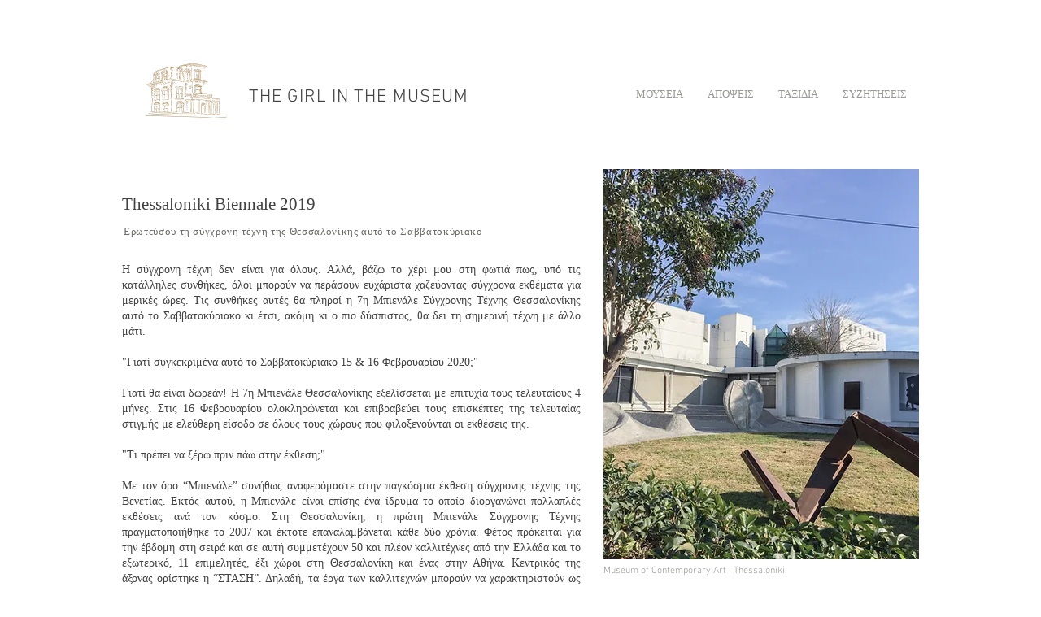

--- FILE ---
content_type: text/html; charset=UTF-8
request_url: https://www.thegirlinthemuseum.com/thessaloniki-biennale-2019
body_size: 136404
content:
<!DOCTYPE html>
<html lang="en">
<head>
  
  <!-- SEO Tags -->
  <title>Thessaloniki Biennale 2019</title>
  <meta name="description" content="Ερωτεύσου τη σύγχρονη τέχνη της Μπιενάλε Θεσσαλονίκης αυτό το Σαββατοκύριακο"/>
  <link rel="canonical" href="https://www.thegirlinthemuseum.com/thessaloniki-biennale-2019"/>
  <meta property="og:title" content="Thessaloniki Biennale 2019"/>
  <meta property="og:description" content="Ερωτεύσου τη σύγχρονη τέχνη της Μπιενάλε Θεσσαλονίκης αυτό το Σαββατοκύριακο."/>
  <meta property="og:image" content="https://static.wixstatic.com/media/28200e_38add0c578dc4d1ea4d99abac4dabeda~mv2.jpg/v1/fill/w_2500,h_3125,al_c/28200e_38add0c578dc4d1ea4d99abac4dabeda~mv2.jpg"/>
  <meta property="og:image:width" content="2500"/>
  <meta property="og:image:height" content="3125"/>
  <meta property="og:url" content="https://www.thegirlinthemuseum.com/thessaloniki-biennale-2019"/>
  <meta property="og:site_name" content="Girl in the Museum"/>
  <meta property="og:type" content="website"/>
  <meta name="fb_admins_meta_tag" content="mariza.karidi"/>
  <meta name="google-site-verification" content="7bZcZLKRl-VUXpvV5_ARTpOrtPfy--hAnQcgAM0XD_c"/>
  <meta property="fb:admins" content="mariza.karidi"/>
  <meta name="twitter:card" content="summary_large_image"/>
  <meta name="twitter:title" content="Thessaloniki Biennale 2019"/>
  <meta name="twitter:description" content="Ερωτεύσου τη σύγχρονη τέχνη της Μπιενάλε Θεσσαλονίκης αυτό το Σαββατοκύριακο."/>
  <meta name="twitter:image" content="https://static.wixstatic.com/media/28200e_38add0c578dc4d1ea4d99abac4dabeda~mv2.jpg/v1/fill/w_2500,h_3125,al_c/28200e_38add0c578dc4d1ea4d99abac4dabeda~mv2.jpg"/>

  
  <meta charset='utf-8'>
  <meta name="viewport" content="width=device-width, initial-scale=1" id="wixDesktopViewport" />
  <meta http-equiv="X-UA-Compatible" content="IE=edge">
  <meta name="generator" content="Wix.com Website Builder"/>

  <link rel="icon" sizes="192x192" href="https://static.wixstatic.com/media/28200e_6fd7aaf481c74eb2982aea6b7c89205a%7Emv2.png/v1/fill/w_192%2Ch_192%2Clg_1%2Cusm_0.66_1.00_0.01/28200e_6fd7aaf481c74eb2982aea6b7c89205a%7Emv2.png" type="image/png"/>
  <link rel="shortcut icon" href="https://static.wixstatic.com/media/28200e_6fd7aaf481c74eb2982aea6b7c89205a%7Emv2.png/v1/fill/w_192%2Ch_192%2Clg_1%2Cusm_0.66_1.00_0.01/28200e_6fd7aaf481c74eb2982aea6b7c89205a%7Emv2.png" type="image/png"/>
  <link rel="apple-touch-icon" href="https://static.wixstatic.com/media/28200e_6fd7aaf481c74eb2982aea6b7c89205a%7Emv2.png/v1/fill/w_180%2Ch_180%2Clg_1%2Cusm_0.66_1.00_0.01/28200e_6fd7aaf481c74eb2982aea6b7c89205a%7Emv2.png" type="image/png"/>

  <!-- Safari Pinned Tab Icon -->
  <!-- <link rel="mask-icon" href="https://static.wixstatic.com/media/28200e_6fd7aaf481c74eb2982aea6b7c89205a%7Emv2.png/v1/fill/w_192%2Ch_192%2Clg_1%2Cusm_0.66_1.00_0.01/28200e_6fd7aaf481c74eb2982aea6b7c89205a%7Emv2.png"> -->

  <!-- Original trials -->
  


  <!-- Segmenter Polyfill -->
  <script>
    if (!window.Intl || !window.Intl.Segmenter) {
      (function() {
        var script = document.createElement('script');
        script.src = 'https://static.parastorage.com/unpkg/@formatjs/intl-segmenter@11.7.10/polyfill.iife.js';
        document.head.appendChild(script);
      })();
    }
  </script>

  <!-- Legacy Polyfills -->
  <script nomodule="" src="https://static.parastorage.com/unpkg/core-js-bundle@3.2.1/minified.js"></script>
  <script nomodule="" src="https://static.parastorage.com/unpkg/focus-within-polyfill@5.0.9/dist/focus-within-polyfill.js"></script>

  <!-- Performance API Polyfills -->
  <script>
  (function () {
    var noop = function noop() {};
    if ("performance" in window === false) {
      window.performance = {};
    }
    window.performance.mark = performance.mark || noop;
    window.performance.measure = performance.measure || noop;
    if ("now" in window.performance === false) {
      var nowOffset = Date.now();
      if (performance.timing && performance.timing.navigationStart) {
        nowOffset = performance.timing.navigationStart;
      }
      window.performance.now = function now() {
        return Date.now() - nowOffset;
      };
    }
  })();
  </script>

  <!-- Globals Definitions -->
  <script>
    (function () {
      var now = Date.now()
      window.initialTimestamps = {
        initialTimestamp: now,
        initialRequestTimestamp: Math.round(performance.timeOrigin ? performance.timeOrigin : now - performance.now())
      }

      window.thunderboltTag = "QA_READY"
      window.thunderboltVersion = "1.16774.0"
    })();
  </script>

  <!-- Essential Viewer Model -->
  <script type="application/json" id="wix-essential-viewer-model">{"fleetConfig":{"fleetName":"thunderbolt-seo-renderer-gradual","type":"Rollout","code":1},"mode":{"qa":false,"enableTestApi":false,"debug":false,"ssrIndicator":false,"ssrOnly":false,"siteAssetsFallback":"enable","versionIndicator":false},"componentsLibrariesTopology":[{"artifactId":"editor-elements","namespace":"wixui","url":"https:\/\/static.parastorage.com\/services\/editor-elements\/1.14848.0"},{"artifactId":"editor-elements","namespace":"dsgnsys","url":"https:\/\/static.parastorage.com\/services\/editor-elements\/1.14848.0"}],"siteFeaturesConfigs":{"sessionManager":{"isRunningInDifferentSiteContext":false}},"language":{"userLanguage":"en"},"siteAssets":{"clientTopology":{"mediaRootUrl":"https:\/\/static.wixstatic.com","staticMediaUrl":"https:\/\/static.wixstatic.com\/media","moduleRepoUrl":"https:\/\/static.parastorage.com\/unpkg","fileRepoUrl":"https:\/\/static.parastorage.com\/services","viewerAppsUrl":"https:\/\/viewer-apps.parastorage.com","viewerAssetsUrl":"https:\/\/viewer-assets.parastorage.com","siteAssetsUrl":"https:\/\/siteassets.parastorage.com","pageJsonServerUrls":["https:\/\/pages.parastorage.com","https:\/\/staticorigin.wixstatic.com","https:\/\/www.thegirlinthemuseum.com","https:\/\/fallback.wix.com\/wix-html-editor-pages-webapp\/page"],"pathOfTBModulesInFileRepoForFallback":"wix-thunderbolt\/dist\/"}},"siteFeatures":["accessibility","appMonitoring","assetsLoader","businessLogger","captcha","clickHandlerRegistrar","commonConfig","componentsLoader","componentsRegistry","consentPolicy","cyclicTabbing","domSelectors","environmentWixCodeSdk","environment","locationWixCodeSdk","mpaNavigation","navigationManager","navigationPhases","ooi","pages","panorama","passwordProtectedPage","protectedPages","renderer","reporter","router","scrollRestoration","seoWixCodeSdk","seo","sessionManager","siteMembersWixCodeSdk","siteMembers","siteScrollBlocker","siteWixCodeSdk","speculationRules","ssrCache","stores","structureApi","thunderboltInitializer","tpaCommons","translations","usedPlatformApis","warmupData","windowMessageRegistrar","windowWixCodeSdk","wixCustomElementComponent","wixEmbedsApi","componentsReact","platform"],"site":{"externalBaseUrl":"https:\/\/www.thegirlinthemuseum.com","isSEO":true},"media":{"staticMediaUrl":"https:\/\/static.wixstatic.com\/media","mediaRootUrl":"https:\/\/static.wixstatic.com\/","staticVideoUrl":"https:\/\/video.wixstatic.com\/"},"requestUrl":"https:\/\/www.thegirlinthemuseum.com\/thessaloniki-biennale-2019","rollout":{"siteAssetsVersionsRollout":false,"isDACRollout":0,"isTBRollout":true},"commonConfig":{"brand":"wix","host":"VIEWER","bsi":"","consentPolicy":{},"consentPolicyHeader":{},"siteRevision":"1035","renderingFlow":"NONE","language":"en","locale":"el-gr"},"interactionSampleRatio":0.01,"dynamicModelUrl":"https:\/\/www.thegirlinthemuseum.com\/_api\/v2\/dynamicmodel","accessTokensUrl":"https:\/\/www.thegirlinthemuseum.com\/_api\/v1\/access-tokens","isExcludedFromSecurityExperiments":false,"experiments":{"specs.thunderbolt.hardenFetchAndXHR":true,"specs.thunderbolt.securityExperiments":true}}</script>
  <script>window.viewerModel = JSON.parse(document.getElementById('wix-essential-viewer-model').textContent)</script>

  <script>
    window.commonConfig = viewerModel.commonConfig
  </script>

  
  <!-- BEGIN handleAccessTokens bundle -->

  <script data-url="https://static.parastorage.com/services/wix-thunderbolt/dist/handleAccessTokens.inline.4f2f9a53.bundle.min.js">(()=>{"use strict";function e(e){let{context:o,property:r,value:n,enumerable:i=!0}=e,c=e.get,l=e.set;if(!r||void 0===n&&!c&&!l)return new Error("property and value are required");let a=o||globalThis,s=a?.[r],u={};if(void 0!==n)u.value=n;else{if(c){let e=t(c);e&&(u.get=e)}if(l){let e=t(l);e&&(u.set=e)}}let p={...u,enumerable:i||!1,configurable:!1};void 0!==n&&(p.writable=!1);try{Object.defineProperty(a,r,p)}catch(e){return e instanceof TypeError?s:e}return s}function t(e,t){return"function"==typeof e?e:!0===e?.async&&"function"==typeof e.func?t?async function(t){return e.func(t)}:async function(){return e.func()}:"function"==typeof e?.func?e.func:void 0}try{e({property:"strictDefine",value:e})}catch{}try{e({property:"defineStrictObject",value:r})}catch{}try{e({property:"defineStrictMethod",value:n})}catch{}var o=["toString","toLocaleString","valueOf","constructor","prototype"];function r(t){let{context:n,property:c,propertiesToExclude:l=[],skipPrototype:a=!1,hardenPrototypePropertiesToExclude:s=[]}=t;if(!c)return new Error("property is required");let u=(n||globalThis)[c],p={},f=i(n,c);u&&("object"==typeof u||"function"==typeof u)&&Reflect.ownKeys(u).forEach(t=>{if(!l.includes(t)&&!o.includes(t)){let o=i(u,t);if(o&&(o.writable||o.configurable)){let{value:r,get:n,set:i,enumerable:c=!1}=o,l={};void 0!==r?l.value=r:n?l.get=n:i&&(l.set=i);try{let o=e({context:u,property:t,...l,enumerable:c});p[t]=o}catch(e){if(!(e instanceof TypeError))throw e;try{p[t]=o.value||o.get||o.set}catch{}}}}});let d={originalObject:u,originalProperties:p};if(!a&&void 0!==u?.prototype){let e=r({context:u,property:"prototype",propertiesToExclude:s,skipPrototype:!0});e instanceof Error||(d.originalPrototype=e?.originalObject,d.originalPrototypeProperties=e?.originalProperties)}return e({context:n,property:c,value:u,enumerable:f?.enumerable}),d}function n(t,o){let r=(o||globalThis)[t],n=i(o||globalThis,t);return r&&n&&(n.writable||n.configurable)?(Object.freeze(r),e({context:globalThis,property:t,value:r})):r}function i(e,t){if(e&&t)try{return Reflect.getOwnPropertyDescriptor(e,t)}catch{return}}function c(e){if("string"!=typeof e)return e;try{return decodeURIComponent(e).toLowerCase().trim()}catch{return e.toLowerCase().trim()}}function l(e,t){let o="";if("string"==typeof e)o=e.split("=")[0]?.trim()||"";else{if(!e||"string"!=typeof e.name)return!1;o=e.name}return t.has(c(o)||"")}function a(e,t){let o;return o="string"==typeof e?e.split(";").map(e=>e.trim()).filter(e=>e.length>0):e||[],o.filter(e=>!l(e,t))}var s=null;function u(){return null===s&&(s=typeof Document>"u"?void 0:Object.getOwnPropertyDescriptor(Document.prototype,"cookie")),s}function p(t,o){if(!globalThis?.cookieStore)return;let r=globalThis.cookieStore.get.bind(globalThis.cookieStore),n=globalThis.cookieStore.getAll.bind(globalThis.cookieStore),i=globalThis.cookieStore.set.bind(globalThis.cookieStore),c=globalThis.cookieStore.delete.bind(globalThis.cookieStore);return e({context:globalThis.CookieStore.prototype,property:"get",value:async function(e){return l(("string"==typeof e?e:e.name)||"",t)?null:r.call(this,e)},enumerable:!0}),e({context:globalThis.CookieStore.prototype,property:"getAll",value:async function(){return a(await n.apply(this,Array.from(arguments)),t)},enumerable:!0}),e({context:globalThis.CookieStore.prototype,property:"set",value:async function(){let e=Array.from(arguments);if(!l(1===e.length?e[0].name:e[0],t))return i.apply(this,e);o&&console.warn(o)},enumerable:!0}),e({context:globalThis.CookieStore.prototype,property:"delete",value:async function(){let e=Array.from(arguments);if(!l(1===e.length?e[0].name:e[0],t))return c.apply(this,e)},enumerable:!0}),e({context:globalThis.cookieStore,property:"prototype",value:globalThis.CookieStore.prototype,enumerable:!1}),e({context:globalThis,property:"cookieStore",value:globalThis.cookieStore,enumerable:!0}),{get:r,getAll:n,set:i,delete:c}}var f=["TextEncoder","TextDecoder","XMLHttpRequestEventTarget","EventTarget","URL","JSON","Reflect","Object","Array","Map","Set","WeakMap","WeakSet","Promise","Symbol","Error"],d=["addEventListener","removeEventListener","dispatchEvent","encodeURI","encodeURIComponent","decodeURI","decodeURIComponent"];const y=(e,t)=>{try{const o=t?t.get.call(document):document.cookie;return o.split(";").map(e=>e.trim()).filter(t=>t?.startsWith(e))[0]?.split("=")[1]}catch(e){return""}},g=(e="",t="",o="/")=>`${e}=; ${t?`domain=${t};`:""} max-age=0; path=${o}; expires=Thu, 01 Jan 1970 00:00:01 GMT`;function m(){(function(){if("undefined"!=typeof window){const e=performance.getEntriesByType("navigation")[0];return"back_forward"===(e?.type||"")}return!1})()&&function(){const{counter:e}=function(){const e=b("getItem");if(e){const[t,o]=e.split("-"),r=o?parseInt(o,10):0;if(r>=3){const e=t?Number(t):0;if(Date.now()-e>6e4)return{counter:0}}return{counter:r}}return{counter:0}}();e<3?(!function(e=1){b("setItem",`${Date.now()}-${e}`)}(e+1),window.location.reload()):console.error("ATS: Max reload attempts reached")}()}function b(e,t){try{return sessionStorage[e]("reload",t||"")}catch(e){console.error("ATS: Error calling sessionStorage:",e)}}const h="client-session-bind",v="sec-fetch-unsupported",{experiments:w}=window.viewerModel,T=[h,"client-binding",v,"svSession","smSession","server-session-bind","wixSession2","wixSession3"].map(e=>e.toLowerCase()),{cookie:S}=function(t,o){let r=new Set(t);return e({context:document,property:"cookie",set:{func:e=>function(e,t,o,r){let n=u(),i=c(t.split(";")[0]||"")||"";[...o].every(e=>!i.startsWith(e.toLowerCase()))&&n?.set?n.set.call(e,t):r&&console.warn(r)}(document,e,r,o)},get:{func:()=>function(e,t){let o=u();if(!o?.get)throw new Error("Cookie descriptor or getter not available");return a(o.get.call(e),t).join("; ")}(document,r)},enumerable:!0}),{cookieStore:p(r,o),cookie:u()}}(T),k="tbReady",x="security_overrideGlobals",{experiments:E,siteFeaturesConfigs:C,accessTokensUrl:P}=window.viewerModel,R=P,M={},O=(()=>{const e=y(h,S);if(w["specs.thunderbolt.browserCacheReload"]){y(v,S)||e?b("removeItem"):m()}return(()=>{const e=g(h),t=g(h,location.hostname);S.set.call(document,e),S.set.call(document,t)})(),e})();O&&(M["client-binding"]=O);const D=fetch;addEventListener(k,function e(t){const{logger:o}=t.detail;try{window.tb.init({fetch:D,fetchHeaders:M})}catch(e){const t=new Error("TB003");o.meter(`${x}_${t.message}`,{paramsOverrides:{errorType:x,eventString:t.message}}),window?.viewerModel?.mode.debug&&console.error(e)}finally{removeEventListener(k,e)}}),E["specs.thunderbolt.hardenFetchAndXHR"]||(window.fetchDynamicModel=()=>C.sessionManager.isRunningInDifferentSiteContext?Promise.resolve({}):fetch(R,{credentials:"same-origin",headers:M}).then(function(e){if(!e.ok)throw new Error(`[${e.status}]${e.statusText}`);return e.json()}),window.dynamicModelPromise=window.fetchDynamicModel())})();
//# sourceMappingURL=https://static.parastorage.com/services/wix-thunderbolt/dist/handleAccessTokens.inline.4f2f9a53.bundle.min.js.map</script>

<!-- END handleAccessTokens bundle -->

<!-- BEGIN overrideGlobals bundle -->

<script data-url="https://static.parastorage.com/services/wix-thunderbolt/dist/overrideGlobals.inline.ec13bfcf.bundle.min.js">(()=>{"use strict";function e(e){let{context:r,property:o,value:n,enumerable:i=!0}=e,c=e.get,a=e.set;if(!o||void 0===n&&!c&&!a)return new Error("property and value are required");let l=r||globalThis,u=l?.[o],s={};if(void 0!==n)s.value=n;else{if(c){let e=t(c);e&&(s.get=e)}if(a){let e=t(a);e&&(s.set=e)}}let p={...s,enumerable:i||!1,configurable:!1};void 0!==n&&(p.writable=!1);try{Object.defineProperty(l,o,p)}catch(e){return e instanceof TypeError?u:e}return u}function t(e,t){return"function"==typeof e?e:!0===e?.async&&"function"==typeof e.func?t?async function(t){return e.func(t)}:async function(){return e.func()}:"function"==typeof e?.func?e.func:void 0}try{e({property:"strictDefine",value:e})}catch{}try{e({property:"defineStrictObject",value:o})}catch{}try{e({property:"defineStrictMethod",value:n})}catch{}var r=["toString","toLocaleString","valueOf","constructor","prototype"];function o(t){let{context:n,property:c,propertiesToExclude:a=[],skipPrototype:l=!1,hardenPrototypePropertiesToExclude:u=[]}=t;if(!c)return new Error("property is required");let s=(n||globalThis)[c],p={},f=i(n,c);s&&("object"==typeof s||"function"==typeof s)&&Reflect.ownKeys(s).forEach(t=>{if(!a.includes(t)&&!r.includes(t)){let r=i(s,t);if(r&&(r.writable||r.configurable)){let{value:o,get:n,set:i,enumerable:c=!1}=r,a={};void 0!==o?a.value=o:n?a.get=n:i&&(a.set=i);try{let r=e({context:s,property:t,...a,enumerable:c});p[t]=r}catch(e){if(!(e instanceof TypeError))throw e;try{p[t]=r.value||r.get||r.set}catch{}}}}});let d={originalObject:s,originalProperties:p};if(!l&&void 0!==s?.prototype){let e=o({context:s,property:"prototype",propertiesToExclude:u,skipPrototype:!0});e instanceof Error||(d.originalPrototype=e?.originalObject,d.originalPrototypeProperties=e?.originalProperties)}return e({context:n,property:c,value:s,enumerable:f?.enumerable}),d}function n(t,r){let o=(r||globalThis)[t],n=i(r||globalThis,t);return o&&n&&(n.writable||n.configurable)?(Object.freeze(o),e({context:globalThis,property:t,value:o})):o}function i(e,t){if(e&&t)try{return Reflect.getOwnPropertyDescriptor(e,t)}catch{return}}function c(e){if("string"!=typeof e)return e;try{return decodeURIComponent(e).toLowerCase().trim()}catch{return e.toLowerCase().trim()}}function a(e,t){return e instanceof Headers?e.forEach((r,o)=>{l(o,t)||e.delete(o)}):Object.keys(e).forEach(r=>{l(r,t)||delete e[r]}),e}function l(e,t){return!t.has(c(e)||"")}function u(e,t){let r=!0,o=function(e){let t,r;if(globalThis.Request&&e instanceof Request)t=e.url;else{if("function"!=typeof e?.toString)throw new Error("Unsupported type for url");t=e.toString()}try{return new URL(t).pathname}catch{return r=t.replace(/#.+/gi,"").split("?").shift(),r.startsWith("/")?r:`/${r}`}}(e),n=c(o);return n&&t.some(e=>n.includes(e))&&(r=!1),r}function s(t,r,o){let n=fetch,i=XMLHttpRequest,c=new Set(r);function s(){let e=new i,r=e.open,n=e.setRequestHeader;return e.open=function(){let n=Array.from(arguments),i=n[1];if(n.length<2||u(i,t))return r.apply(e,n);throw new Error(o||`Request not allowed for path ${i}`)},e.setRequestHeader=function(t,r){l(decodeURIComponent(t),c)&&n.call(e,t,r)},e}return e({property:"fetch",value:function(){let e=function(e,t){return globalThis.Request&&e[0]instanceof Request&&e[0]?.headers?a(e[0].headers,t):e[1]?.headers&&a(e[1].headers,t),e}(arguments,c);return u(arguments[0],t)?n.apply(globalThis,Array.from(e)):new Promise((e,t)=>{t(new Error(o||`Request not allowed for path ${arguments[0]}`))})},enumerable:!0}),e({property:"XMLHttpRequest",value:s,enumerable:!0}),Object.keys(i).forEach(e=>{s[e]=i[e]}),{fetch:n,XMLHttpRequest:i}}var p=["TextEncoder","TextDecoder","XMLHttpRequestEventTarget","EventTarget","URL","JSON","Reflect","Object","Array","Map","Set","WeakMap","WeakSet","Promise","Symbol","Error"],f=["addEventListener","removeEventListener","dispatchEvent","encodeURI","encodeURIComponent","decodeURI","decodeURIComponent"];const d=function(){let t=globalThis.open,r=document.open;function o(e,r,o){let n="string"!=typeof e,i=t.call(window,e,r,o);return n||e&&function(e){return e.startsWith("//")&&/(?:[a-z0-9](?:[a-z0-9-]{0,61}[a-z0-9])?\.)+[a-z0-9][a-z0-9-]{0,61}[a-z0-9]/g.test(`${location.protocol}:${e}`)&&(e=`${location.protocol}${e}`),!e.startsWith("http")||new URL(e).hostname===location.hostname}(e)?{}:i}return e({property:"open",value:o,context:globalThis,enumerable:!0}),e({property:"open",value:function(e,t,n){return e?o(e,t,n):r.call(document,e||"",t||"",n||"")},context:document,enumerable:!0}),{open:t,documentOpen:r}},y=function(){let t=document.createElement,r=Element.prototype.setAttribute,o=Element.prototype.setAttributeNS;return e({property:"createElement",context:document,value:function(n,i){let a=t.call(document,n,i);if("iframe"===c(n)){e({property:"srcdoc",context:a,get:()=>"",set:()=>{console.warn("`srcdoc` is not allowed in iframe elements.")}});let t=function(e,t){"srcdoc"!==e.toLowerCase()?r.call(a,e,t):console.warn("`srcdoc` attribute is not allowed to be set.")},n=function(e,t,r){"srcdoc"!==t.toLowerCase()?o.call(a,e,t,r):console.warn("`srcdoc` attribute is not allowed to be set.")};a.setAttribute=t,a.setAttributeNS=n}return a},enumerable:!0}),{createElement:t,setAttribute:r,setAttributeNS:o}},m=["client-binding"],b=["/_api/v1/access-tokens","/_api/v2/dynamicmodel","/_api/one-app-session-web/v3/businesses"],h=function(){let t=setTimeout,r=setInterval;return o("setTimeout",0,globalThis),o("setInterval",0,globalThis),{setTimeout:t,setInterval:r};function o(t,r,o){let n=o||globalThis,i=n[t];if(!i||"function"!=typeof i)throw new Error(`Function ${t} not found or is not a function`);e({property:t,value:function(){let e=Array.from(arguments);if("string"!=typeof e[r])return i.apply(n,e);console.warn(`Calling ${t} with a String Argument at index ${r} is not allowed`)},context:o,enumerable:!0})}},v=function(){if(navigator&&"serviceWorker"in navigator){let t=navigator.serviceWorker.register;return e({context:navigator.serviceWorker,property:"register",value:function(){console.log("Service worker registration is not allowed")},enumerable:!0}),{register:t}}return{}};performance.mark("overrideGlobals started");const{isExcludedFromSecurityExperiments:g,experiments:w}=window.viewerModel,E=!g&&w["specs.thunderbolt.securityExperiments"];try{d(),E&&y(),w["specs.thunderbolt.hardenFetchAndXHR"]&&E&&s(b,m),v(),(e=>{let t=[],r=[];r=r.concat(["TextEncoder","TextDecoder"]),e&&(r=r.concat(["XMLHttpRequestEventTarget","EventTarget"])),r=r.concat(["URL","JSON"]),e&&(t=t.concat(["addEventListener","removeEventListener"])),t=t.concat(["encodeURI","encodeURIComponent","decodeURI","decodeURIComponent"]),r=r.concat(["String","Number"]),e&&r.push("Object"),r=r.concat(["Reflect"]),t.forEach(e=>{n(e),["addEventListener","removeEventListener"].includes(e)&&n(e,document)}),r.forEach(e=>{o({property:e})})})(E),E&&h()}catch(e){window?.viewerModel?.mode.debug&&console.error(e);const t=new Error("TB006");window.fedops?.reportError(t,"security_overrideGlobals"),window.Sentry?window.Sentry.captureException(t):globalThis.defineStrictProperty("sentryBuffer",[t],window,!1)}performance.mark("overrideGlobals ended")})();
//# sourceMappingURL=https://static.parastorage.com/services/wix-thunderbolt/dist/overrideGlobals.inline.ec13bfcf.bundle.min.js.map</script>

<!-- END overrideGlobals bundle -->


  
  <script>
    window.commonConfig = viewerModel.commonConfig

	
  </script>

  <!-- Initial CSS -->
  <style data-url="https://static.parastorage.com/services/wix-thunderbolt/dist/main.347af09f.min.css">@keyframes slide-horizontal-new{0%{transform:translateX(100%)}}@keyframes slide-horizontal-old{80%{opacity:1}to{opacity:0;transform:translateX(-100%)}}@keyframes slide-vertical-new{0%{transform:translateY(-100%)}}@keyframes slide-vertical-old{80%{opacity:1}to{opacity:0;transform:translateY(100%)}}@keyframes out-in-new{0%{opacity:0}}@keyframes out-in-old{to{opacity:0}}:root:active-view-transition{view-transition-name:none}::view-transition{pointer-events:none}:root:active-view-transition::view-transition-new(page-group),:root:active-view-transition::view-transition-old(page-group){animation-duration:.6s;cursor:wait;pointer-events:all}:root:active-view-transition-type(SlideHorizontal)::view-transition-old(page-group){animation:slide-horizontal-old .6s cubic-bezier(.83,0,.17,1) forwards;mix-blend-mode:normal}:root:active-view-transition-type(SlideHorizontal)::view-transition-new(page-group){animation:slide-horizontal-new .6s cubic-bezier(.83,0,.17,1) backwards;mix-blend-mode:normal}:root:active-view-transition-type(SlideVertical)::view-transition-old(page-group){animation:slide-vertical-old .6s cubic-bezier(.83,0,.17,1) forwards;mix-blend-mode:normal}:root:active-view-transition-type(SlideVertical)::view-transition-new(page-group){animation:slide-vertical-new .6s cubic-bezier(.83,0,.17,1) backwards;mix-blend-mode:normal}:root:active-view-transition-type(OutIn)::view-transition-old(page-group){animation:out-in-old .35s cubic-bezier(.22,1,.36,1) forwards}:root:active-view-transition-type(OutIn)::view-transition-new(page-group){animation:out-in-new .35s cubic-bezier(.64,0,.78,0) .35s backwards}@media(prefers-reduced-motion:reduce){::view-transition-group(*),::view-transition-new(*),::view-transition-old(*){animation:none!important}}body,html{background:transparent;border:0;margin:0;outline:0;padding:0;vertical-align:baseline}body{--scrollbar-width:0px;font-family:Arial,Helvetica,sans-serif;font-size:10px}body,html{height:100%}body{overflow-x:auto;overflow-y:scroll}body:not(.responsive) #site-root{min-width:var(--site-width);width:100%}body:not([data-js-loaded]) [data-hide-prejs]{visibility:hidden}interact-element{display:contents}#SITE_CONTAINER{position:relative}:root{--one-unit:1vw;--section-max-width:9999px;--spx-stopper-max:9999px;--spx-stopper-min:0px;--browser-zoom:1}@supports(-webkit-appearance:none) and (stroke-color:transparent){:root{--safari-sticky-fix:opacity;--experimental-safari-sticky-fix:translateZ(0)}}@supports(container-type:inline-size){:root{--one-unit:1cqw}}[id^=oldHoverBox-]{mix-blend-mode:plus-lighter;transition:opacity .5s ease,visibility .5s ease}[data-mesh-id$=inlineContent-gridContainer]:has(>[id^=oldHoverBox-]){isolation:isolate}</style>
<style data-url="https://static.parastorage.com/services/wix-thunderbolt/dist/main.renderer.9cb0985f.min.css">a,abbr,acronym,address,applet,b,big,blockquote,button,caption,center,cite,code,dd,del,dfn,div,dl,dt,em,fieldset,font,footer,form,h1,h2,h3,h4,h5,h6,header,i,iframe,img,ins,kbd,label,legend,li,nav,object,ol,p,pre,q,s,samp,section,small,span,strike,strong,sub,sup,table,tbody,td,tfoot,th,thead,title,tr,tt,u,ul,var{background:transparent;border:0;margin:0;outline:0;padding:0;vertical-align:baseline}input,select,textarea{box-sizing:border-box;font-family:Helvetica,Arial,sans-serif}ol,ul{list-style:none}blockquote,q{quotes:none}ins{text-decoration:none}del{text-decoration:line-through}table{border-collapse:collapse;border-spacing:0}a{cursor:pointer;text-decoration:none}.testStyles{overflow-y:hidden}.reset-button{-webkit-appearance:none;background:none;border:0;color:inherit;font:inherit;line-height:normal;outline:0;overflow:visible;padding:0;-webkit-user-select:none;-moz-user-select:none;-ms-user-select:none}:focus{outline:none}body.device-mobile-optimized:not(.disable-site-overflow){overflow-x:hidden;overflow-y:scroll}body.device-mobile-optimized:not(.responsive) #SITE_CONTAINER{margin-left:auto;margin-right:auto;overflow-x:visible;position:relative;width:320px}body.device-mobile-optimized:not(.responsive):not(.blockSiteScrolling) #SITE_CONTAINER{margin-top:0}body.device-mobile-optimized>*{max-width:100%!important}body.device-mobile-optimized #site-root{overflow-x:hidden;overflow-y:hidden}@supports(overflow:clip){body.device-mobile-optimized #site-root{overflow-x:clip;overflow-y:clip}}body.device-mobile-non-optimized #SITE_CONTAINER #site-root{overflow-x:clip;overflow-y:clip}body.device-mobile-non-optimized.fullScreenMode{background-color:#5f6360}body.device-mobile-non-optimized.fullScreenMode #MOBILE_ACTIONS_MENU,body.device-mobile-non-optimized.fullScreenMode #SITE_BACKGROUND,body.device-mobile-non-optimized.fullScreenMode #site-root,body.fullScreenMode #WIX_ADS{visibility:hidden}body.fullScreenMode{overflow-x:hidden!important;overflow-y:hidden!important}body.fullScreenMode.device-mobile-optimized #TINY_MENU{opacity:0;pointer-events:none}body.fullScreenMode-scrollable.device-mobile-optimized{overflow-x:hidden!important;overflow-y:auto!important}body.fullScreenMode-scrollable.device-mobile-optimized #masterPage,body.fullScreenMode-scrollable.device-mobile-optimized #site-root{overflow-x:hidden!important;overflow-y:hidden!important}body.fullScreenMode-scrollable.device-mobile-optimized #SITE_BACKGROUND,body.fullScreenMode-scrollable.device-mobile-optimized #masterPage{height:auto!important}body.fullScreenMode-scrollable.device-mobile-optimized #masterPage.mesh-layout{height:0!important}body.blockSiteScrolling,body.siteScrollingBlocked{position:fixed;width:100%}body.blockSiteScrolling #SITE_CONTAINER{margin-top:calc(var(--blocked-site-scroll-margin-top)*-1)}#site-root{margin:0 auto;min-height:100%;position:relative;top:var(--wix-ads-height)}#site-root img:not([src]){visibility:hidden}#site-root svg img:not([src]){visibility:visible}.auto-generated-link{color:inherit}#SCROLL_TO_BOTTOM,#SCROLL_TO_TOP{height:0}.has-click-trigger{cursor:pointer}.fullScreenOverlay{bottom:0;display:flex;justify-content:center;left:0;overflow-y:hidden;position:fixed;right:0;top:-60px;z-index:1005}.fullScreenOverlay>.fullScreenOverlayContent{bottom:0;left:0;margin:0 auto;overflow:hidden;position:absolute;right:0;top:60px;transform:translateZ(0)}[data-mesh-id$=centeredContent],[data-mesh-id$=form],[data-mesh-id$=inlineContent]{pointer-events:none;position:relative}[data-mesh-id$=-gridWrapper],[data-mesh-id$=-rotated-wrapper]{pointer-events:none}[data-mesh-id$=-gridContainer]>*,[data-mesh-id$=-rotated-wrapper]>*,[data-mesh-id$=inlineContent]>:not([data-mesh-id$=-gridContainer]){pointer-events:auto}.device-mobile-optimized #masterPage.mesh-layout #SOSP_CONTAINER_CUSTOM_ID{grid-area:2/1/3/2;-ms-grid-row:2;position:relative}#masterPage.mesh-layout{-ms-grid-rows:max-content max-content min-content max-content;-ms-grid-columns:100%;align-items:start;display:-ms-grid;display:grid;grid-template-columns:100%;grid-template-rows:max-content max-content min-content max-content;justify-content:stretch}#masterPage.mesh-layout #PAGES_CONTAINER,#masterPage.mesh-layout #SITE_FOOTER-placeholder,#masterPage.mesh-layout #SITE_FOOTER_WRAPPER,#masterPage.mesh-layout #SITE_HEADER-placeholder,#masterPage.mesh-layout #SITE_HEADER_WRAPPER,#masterPage.mesh-layout #SOSP_CONTAINER_CUSTOM_ID[data-state~=mobileView],#masterPage.mesh-layout #soapAfterPagesContainer,#masterPage.mesh-layout #soapBeforePagesContainer{-ms-grid-row-align:start;-ms-grid-column-align:start;-ms-grid-column:1}#masterPage.mesh-layout #SITE_HEADER-placeholder,#masterPage.mesh-layout #SITE_HEADER_WRAPPER{grid-area:1/1/2/2;-ms-grid-row:1}#masterPage.mesh-layout #PAGES_CONTAINER,#masterPage.mesh-layout #soapAfterPagesContainer,#masterPage.mesh-layout #soapBeforePagesContainer{grid-area:3/1/4/2;-ms-grid-row:3}#masterPage.mesh-layout #soapAfterPagesContainer,#masterPage.mesh-layout #soapBeforePagesContainer{width:100%}#masterPage.mesh-layout #PAGES_CONTAINER{align-self:stretch}#masterPage.mesh-layout main#PAGES_CONTAINER{display:block}#masterPage.mesh-layout #SITE_FOOTER-placeholder,#masterPage.mesh-layout #SITE_FOOTER_WRAPPER{grid-area:4/1/5/2;-ms-grid-row:4}#masterPage.mesh-layout #SITE_PAGES,#masterPage.mesh-layout [data-mesh-id=PAGES_CONTAINERcenteredContent],#masterPage.mesh-layout [data-mesh-id=PAGES_CONTAINERinlineContent]{height:100%}#masterPage.mesh-layout.desktop>*{width:100%}#masterPage.mesh-layout #PAGES_CONTAINER,#masterPage.mesh-layout #SITE_FOOTER,#masterPage.mesh-layout #SITE_FOOTER_WRAPPER,#masterPage.mesh-layout #SITE_HEADER,#masterPage.mesh-layout #SITE_HEADER_WRAPPER,#masterPage.mesh-layout #SITE_PAGES,#masterPage.mesh-layout #masterPageinlineContent{position:relative}#masterPage.mesh-layout #SITE_HEADER{grid-area:1/1/2/2}#masterPage.mesh-layout #SITE_FOOTER{grid-area:4/1/5/2}#masterPage.mesh-layout.overflow-x-clip #SITE_FOOTER,#masterPage.mesh-layout.overflow-x-clip #SITE_HEADER{overflow-x:clip}[data-z-counter]{z-index:0}[data-z-counter="0"]{z-index:auto}.wixSiteProperties{-webkit-font-smoothing:antialiased;-moz-osx-font-smoothing:grayscale}:root{--wst-button-color-fill-primary:rgb(var(--color_48));--wst-button-color-border-primary:rgb(var(--color_49));--wst-button-color-text-primary:rgb(var(--color_50));--wst-button-color-fill-primary-hover:rgb(var(--color_51));--wst-button-color-border-primary-hover:rgb(var(--color_52));--wst-button-color-text-primary-hover:rgb(var(--color_53));--wst-button-color-fill-primary-disabled:rgb(var(--color_54));--wst-button-color-border-primary-disabled:rgb(var(--color_55));--wst-button-color-text-primary-disabled:rgb(var(--color_56));--wst-button-color-fill-secondary:rgb(var(--color_57));--wst-button-color-border-secondary:rgb(var(--color_58));--wst-button-color-text-secondary:rgb(var(--color_59));--wst-button-color-fill-secondary-hover:rgb(var(--color_60));--wst-button-color-border-secondary-hover:rgb(var(--color_61));--wst-button-color-text-secondary-hover:rgb(var(--color_62));--wst-button-color-fill-secondary-disabled:rgb(var(--color_63));--wst-button-color-border-secondary-disabled:rgb(var(--color_64));--wst-button-color-text-secondary-disabled:rgb(var(--color_65));--wst-color-fill-base-1:rgb(var(--color_36));--wst-color-fill-base-2:rgb(var(--color_37));--wst-color-fill-base-shade-1:rgb(var(--color_38));--wst-color-fill-base-shade-2:rgb(var(--color_39));--wst-color-fill-base-shade-3:rgb(var(--color_40));--wst-color-fill-accent-1:rgb(var(--color_41));--wst-color-fill-accent-2:rgb(var(--color_42));--wst-color-fill-accent-3:rgb(var(--color_43));--wst-color-fill-accent-4:rgb(var(--color_44));--wst-color-fill-background-primary:rgb(var(--color_11));--wst-color-fill-background-secondary:rgb(var(--color_12));--wst-color-text-primary:rgb(var(--color_15));--wst-color-text-secondary:rgb(var(--color_14));--wst-color-action:rgb(var(--color_18));--wst-color-disabled:rgb(var(--color_39));--wst-color-title:rgb(var(--color_45));--wst-color-subtitle:rgb(var(--color_46));--wst-color-line:rgb(var(--color_47));--wst-font-style-h2:var(--font_2);--wst-font-style-h3:var(--font_3);--wst-font-style-h4:var(--font_4);--wst-font-style-h5:var(--font_5);--wst-font-style-h6:var(--font_6);--wst-font-style-body-large:var(--font_7);--wst-font-style-body-medium:var(--font_8);--wst-font-style-body-small:var(--font_9);--wst-font-style-body-x-small:var(--font_10);--wst-color-custom-1:rgb(var(--color_13));--wst-color-custom-2:rgb(var(--color_16));--wst-color-custom-3:rgb(var(--color_17));--wst-color-custom-4:rgb(var(--color_19));--wst-color-custom-5:rgb(var(--color_20));--wst-color-custom-6:rgb(var(--color_21));--wst-color-custom-7:rgb(var(--color_22));--wst-color-custom-8:rgb(var(--color_23));--wst-color-custom-9:rgb(var(--color_24));--wst-color-custom-10:rgb(var(--color_25));--wst-color-custom-11:rgb(var(--color_26));--wst-color-custom-12:rgb(var(--color_27));--wst-color-custom-13:rgb(var(--color_28));--wst-color-custom-14:rgb(var(--color_29));--wst-color-custom-15:rgb(var(--color_30));--wst-color-custom-16:rgb(var(--color_31));--wst-color-custom-17:rgb(var(--color_32));--wst-color-custom-18:rgb(var(--color_33));--wst-color-custom-19:rgb(var(--color_34));--wst-color-custom-20:rgb(var(--color_35))}.wix-presets-wrapper{display:contents}</style>

  <meta name="format-detection" content="telephone=no">
  <meta name="skype_toolbar" content="skype_toolbar_parser_compatible">
  
  

  

  

  <!-- head performance data start -->
  
  <!-- head performance data end -->
  

    


    
<style data-href="https://static.parastorage.com/services/editor-elements-library/dist/thunderbolt/rb_wixui.thunderbolt_bootstrap.a1b00b19.min.css">.cwL6XW{cursor:pointer}.sNF2R0{opacity:0}.hLoBV3{transition:opacity var(--transition-duration) cubic-bezier(.37,0,.63,1)}.Rdf41z,.hLoBV3{opacity:1}.ftlZWo{transition:opacity var(--transition-duration) cubic-bezier(.37,0,.63,1)}.ATGlOr,.ftlZWo{opacity:0}.KQSXD0{transition:opacity var(--transition-duration) cubic-bezier(.64,0,.78,0)}.KQSXD0,.pagQKE{opacity:1}._6zG5H{opacity:0;transition:opacity var(--transition-duration) cubic-bezier(.22,1,.36,1)}.BB49uC{transform:translateX(100%)}.j9xE1V{transition:transform var(--transition-duration) cubic-bezier(.87,0,.13,1)}.ICs7Rs,.j9xE1V{transform:translateX(0)}.DxijZJ{transition:transform var(--transition-duration) cubic-bezier(.87,0,.13,1)}.B5kjYq,.DxijZJ{transform:translateX(-100%)}.cJijIV{transition:transform var(--transition-duration) cubic-bezier(.87,0,.13,1)}.cJijIV,.hOxaWM{transform:translateX(0)}.T9p3fN{transform:translateX(100%);transition:transform var(--transition-duration) cubic-bezier(.87,0,.13,1)}.qDxYJm{transform:translateY(100%)}.aA9V0P{transition:transform var(--transition-duration) cubic-bezier(.87,0,.13,1)}.YPXPAS,.aA9V0P{transform:translateY(0)}.Xf2zsA{transition:transform var(--transition-duration) cubic-bezier(.87,0,.13,1)}.Xf2zsA,.y7Kt7s{transform:translateY(-100%)}.EeUgMu{transition:transform var(--transition-duration) cubic-bezier(.87,0,.13,1)}.EeUgMu,.fdHrtm{transform:translateY(0)}.WIFaG4{transform:translateY(100%);transition:transform var(--transition-duration) cubic-bezier(.87,0,.13,1)}body:not(.responsive) .JsJXaX{overflow-x:clip}:root:active-view-transition .JsJXaX{view-transition-name:page-group}.AnQkDU{display:grid;grid-template-columns:1fr;grid-template-rows:1fr;height:100%}.AnQkDU>div{align-self:stretch!important;grid-area:1/1/2/2;justify-self:stretch!important}.StylableButton2545352419__root{-archetype:box;border:none;box-sizing:border-box;cursor:pointer;display:block;height:100%;min-height:10px;min-width:10px;padding:0;touch-action:manipulation;width:100%}.StylableButton2545352419__root[disabled]{pointer-events:none}.StylableButton2545352419__root:not(:hover):not([disabled]).StylableButton2545352419--hasBackgroundColor{background-color:var(--corvid-background-color)!important}.StylableButton2545352419__root:hover:not([disabled]).StylableButton2545352419--hasHoverBackgroundColor{background-color:var(--corvid-hover-background-color)!important}.StylableButton2545352419__root:not(:hover)[disabled].StylableButton2545352419--hasDisabledBackgroundColor{background-color:var(--corvid-disabled-background-color)!important}.StylableButton2545352419__root:not(:hover):not([disabled]).StylableButton2545352419--hasBorderColor{border-color:var(--corvid-border-color)!important}.StylableButton2545352419__root:hover:not([disabled]).StylableButton2545352419--hasHoverBorderColor{border-color:var(--corvid-hover-border-color)!important}.StylableButton2545352419__root:not(:hover)[disabled].StylableButton2545352419--hasDisabledBorderColor{border-color:var(--corvid-disabled-border-color)!important}.StylableButton2545352419__root.StylableButton2545352419--hasBorderRadius{border-radius:var(--corvid-border-radius)!important}.StylableButton2545352419__root.StylableButton2545352419--hasBorderWidth{border-width:var(--corvid-border-width)!important}.StylableButton2545352419__root:not(:hover):not([disabled]).StylableButton2545352419--hasColor,.StylableButton2545352419__root:not(:hover):not([disabled]).StylableButton2545352419--hasColor .StylableButton2545352419__label{color:var(--corvid-color)!important}.StylableButton2545352419__root:hover:not([disabled]).StylableButton2545352419--hasHoverColor,.StylableButton2545352419__root:hover:not([disabled]).StylableButton2545352419--hasHoverColor .StylableButton2545352419__label{color:var(--corvid-hover-color)!important}.StylableButton2545352419__root:not(:hover)[disabled].StylableButton2545352419--hasDisabledColor,.StylableButton2545352419__root:not(:hover)[disabled].StylableButton2545352419--hasDisabledColor .StylableButton2545352419__label{color:var(--corvid-disabled-color)!important}.StylableButton2545352419__link{-archetype:box;box-sizing:border-box;color:#000;text-decoration:none}.StylableButton2545352419__container{align-items:center;display:flex;flex-basis:auto;flex-direction:row;flex-grow:1;height:100%;justify-content:center;overflow:hidden;transition:all .2s ease,visibility 0s;width:100%}.StylableButton2545352419__label{-archetype:text;-controller-part-type:LayoutChildDisplayDropdown,LayoutFlexChildSpacing(first);max-width:100%;min-width:1.8em;overflow:hidden;text-align:center;text-overflow:ellipsis;transition:inherit;white-space:nowrap}.StylableButton2545352419__root.StylableButton2545352419--isMaxContent .StylableButton2545352419__label{text-overflow:unset}.StylableButton2545352419__root.StylableButton2545352419--isWrapText .StylableButton2545352419__label{min-width:10px;overflow-wrap:break-word;white-space:break-spaces;word-break:break-word}.StylableButton2545352419__icon{-archetype:icon;-controller-part-type:LayoutChildDisplayDropdown,LayoutFlexChildSpacing(last);flex-shrink:0;height:50px;min-width:1px;transition:inherit}.StylableButton2545352419__icon.StylableButton2545352419--override{display:block!important}.StylableButton2545352419__icon svg,.StylableButton2545352419__icon>span{display:flex;height:inherit;width:inherit}.StylableButton2545352419__root:not(:hover):not([disalbed]).StylableButton2545352419--hasIconColor .StylableButton2545352419__icon svg{fill:var(--corvid-icon-color)!important;stroke:var(--corvid-icon-color)!important}.StylableButton2545352419__root:hover:not([disabled]).StylableButton2545352419--hasHoverIconColor .StylableButton2545352419__icon svg{fill:var(--corvid-hover-icon-color)!important;stroke:var(--corvid-hover-icon-color)!important}.StylableButton2545352419__root:not(:hover)[disabled].StylableButton2545352419--hasDisabledIconColor .StylableButton2545352419__icon svg{fill:var(--corvid-disabled-icon-color)!important;stroke:var(--corvid-disabled-icon-color)!important}.aeyn4z{bottom:0;left:0;position:absolute;right:0;top:0}.qQrFOK{cursor:pointer}.VDJedC{-webkit-tap-highlight-color:rgba(0,0,0,0);fill:var(--corvid-fill-color,var(--fill));fill-opacity:var(--fill-opacity);stroke:var(--corvid-stroke-color,var(--stroke));stroke-opacity:var(--stroke-opacity);stroke-width:var(--stroke-width);filter:var(--drop-shadow,none);opacity:var(--opacity);transform:var(--flip)}.VDJedC,.VDJedC svg{bottom:0;left:0;position:absolute;right:0;top:0}.VDJedC svg{height:var(--svg-calculated-height,100%);margin:auto;padding:var(--svg-calculated-padding,0);width:var(--svg-calculated-width,100%)}.VDJedC svg:not([data-type=ugc]){overflow:visible}.l4CAhn *{vector-effect:non-scaling-stroke}.Z_l5lU{-webkit-text-size-adjust:100%;-moz-text-size-adjust:100%;text-size-adjust:100%}ol.font_100,ul.font_100{color:#080808;font-family:"Arial, Helvetica, sans-serif",serif;font-size:10px;font-style:normal;font-variant:normal;font-weight:400;letter-spacing:normal;line-height:normal;margin:0;text-decoration:none}ol.font_100 li,ul.font_100 li{margin-bottom:12px}ol.wix-list-text-align,ul.wix-list-text-align{list-style-position:inside}ol.wix-list-text-align h1,ol.wix-list-text-align h2,ol.wix-list-text-align h3,ol.wix-list-text-align h4,ol.wix-list-text-align h5,ol.wix-list-text-align h6,ol.wix-list-text-align p,ul.wix-list-text-align h1,ul.wix-list-text-align h2,ul.wix-list-text-align h3,ul.wix-list-text-align h4,ul.wix-list-text-align h5,ul.wix-list-text-align h6,ul.wix-list-text-align p{display:inline}.HQSswv{cursor:pointer}.yi6otz{clip:rect(0 0 0 0);border:0;height:1px;margin:-1px;overflow:hidden;padding:0;position:absolute;width:1px}.zQ9jDz [data-attr-richtext-marker=true]{display:block}.zQ9jDz [data-attr-richtext-marker=true] table{border-collapse:collapse;margin:15px 0;width:100%}.zQ9jDz [data-attr-richtext-marker=true] table td{padding:12px;position:relative}.zQ9jDz [data-attr-richtext-marker=true] table td:after{border-bottom:1px solid currentColor;border-left:1px solid currentColor;bottom:0;content:"";left:0;opacity:.2;position:absolute;right:0;top:0}.zQ9jDz [data-attr-richtext-marker=true] table tr td:last-child:after{border-right:1px solid currentColor}.zQ9jDz [data-attr-richtext-marker=true] table tr:first-child td:after{border-top:1px solid currentColor}@supports(-webkit-appearance:none) and (stroke-color:transparent){.qvSjx3>*>:first-child{vertical-align:top}}@supports(-webkit-touch-callout:none){.qvSjx3>*>:first-child{vertical-align:top}}.LkZBpT :is(p,h1,h2,h3,h4,h5,h6,ul,ol,span[data-attr-richtext-marker],blockquote,div) [class$=rich-text__text],.LkZBpT :is(p,h1,h2,h3,h4,h5,h6,ul,ol,span[data-attr-richtext-marker],blockquote,div)[class$=rich-text__text]{color:var(--corvid-color,currentColor)}.LkZBpT :is(p,h1,h2,h3,h4,h5,h6,ul,ol,span[data-attr-richtext-marker],blockquote,div) span[style*=color]{color:var(--corvid-color,currentColor)!important}.Kbom4H{direction:var(--text-direction);min-height:var(--min-height);min-width:var(--min-width)}.Kbom4H .upNqi2{word-wrap:break-word;height:100%;overflow-wrap:break-word;position:relative;width:100%}.Kbom4H .upNqi2 ul{list-style:disc inside}.Kbom4H .upNqi2 li{margin-bottom:12px}.MMl86N blockquote,.MMl86N div,.MMl86N h1,.MMl86N h2,.MMl86N h3,.MMl86N h4,.MMl86N h5,.MMl86N h6,.MMl86N p{letter-spacing:normal;line-height:normal}.gYHZuN{min-height:var(--min-height);min-width:var(--min-width)}.gYHZuN .upNqi2{word-wrap:break-word;height:100%;overflow-wrap:break-word;position:relative;width:100%}.gYHZuN .upNqi2 ol,.gYHZuN .upNqi2 ul{letter-spacing:normal;line-height:normal;margin-inline-start:.5em;padding-inline-start:1.3em}.gYHZuN .upNqi2 ul{list-style-type:disc}.gYHZuN .upNqi2 ol{list-style-type:decimal}.gYHZuN .upNqi2 ol ul,.gYHZuN .upNqi2 ul ul{line-height:normal;list-style-type:circle}.gYHZuN .upNqi2 ol ol ul,.gYHZuN .upNqi2 ol ul ul,.gYHZuN .upNqi2 ul ol ul,.gYHZuN .upNqi2 ul ul ul{line-height:normal;list-style-type:square}.gYHZuN .upNqi2 li{font-style:inherit;font-weight:inherit;letter-spacing:normal;line-height:inherit}.gYHZuN .upNqi2 h1,.gYHZuN .upNqi2 h2,.gYHZuN .upNqi2 h3,.gYHZuN .upNqi2 h4,.gYHZuN .upNqi2 h5,.gYHZuN .upNqi2 h6,.gYHZuN .upNqi2 p{letter-spacing:normal;line-height:normal;margin-block:0;margin:0}.gYHZuN .upNqi2 a{color:inherit}.MMl86N,.ku3DBC{word-wrap:break-word;direction:var(--text-direction);min-height:var(--min-height);min-width:var(--min-width);mix-blend-mode:var(--blendMode,normal);overflow-wrap:break-word;pointer-events:none;text-align:start;text-shadow:var(--textOutline,0 0 transparent),var(--textShadow,0 0 transparent);text-transform:var(--textTransform,"none")}.MMl86N>*,.ku3DBC>*{pointer-events:auto}.MMl86N li,.ku3DBC li{font-style:inherit;font-weight:inherit;letter-spacing:normal;line-height:inherit}.MMl86N ol,.MMl86N ul,.ku3DBC ol,.ku3DBC ul{letter-spacing:normal;line-height:normal;margin-inline-end:0;margin-inline-start:.5em}.MMl86N:not(.Vq6kJx) ol,.MMl86N:not(.Vq6kJx) ul,.ku3DBC:not(.Vq6kJx) ol,.ku3DBC:not(.Vq6kJx) ul{padding-inline-end:0;padding-inline-start:1.3em}.MMl86N ul,.ku3DBC ul{list-style-type:disc}.MMl86N ol,.ku3DBC ol{list-style-type:decimal}.MMl86N ol ul,.MMl86N ul ul,.ku3DBC ol ul,.ku3DBC ul ul{list-style-type:circle}.MMl86N ol ol ul,.MMl86N ol ul ul,.MMl86N ul ol ul,.MMl86N ul ul ul,.ku3DBC ol ol ul,.ku3DBC ol ul ul,.ku3DBC ul ol ul,.ku3DBC ul ul ul{list-style-type:square}.MMl86N blockquote,.MMl86N div,.MMl86N h1,.MMl86N h2,.MMl86N h3,.MMl86N h4,.MMl86N h5,.MMl86N h6,.MMl86N p,.ku3DBC blockquote,.ku3DBC div,.ku3DBC h1,.ku3DBC h2,.ku3DBC h3,.ku3DBC h4,.ku3DBC h5,.ku3DBC h6,.ku3DBC p{margin-block:0;margin:0}.MMl86N a,.ku3DBC a{color:inherit}.Vq6kJx li{margin-inline-end:0;margin-inline-start:1.3em}.Vd6aQZ{overflow:hidden;padding:0;pointer-events:none;white-space:nowrap}.mHZSwn{display:none}.lvxhkV{bottom:0;left:0;position:absolute;right:0;top:0;width:100%}.QJjwEo{transform:translateY(-100%);transition:.2s ease-in}.kdBXfh{transition:.2s}.MP52zt{opacity:0;transition:.2s ease-in}.MP52zt.Bhu9m5{z-index:-1!important}.LVP8Wf{opacity:1;transition:.2s}.VrZrC0{height:auto}.VrZrC0,.cKxVkc{position:relative;width:100%}:host(:not(.device-mobile-optimized)) .vlM3HR,body:not(.device-mobile-optimized) .vlM3HR{margin-left:calc((100% - var(--site-width))/2);width:var(--site-width)}.AT7o0U[data-focuscycled=active]{outline:1px solid transparent}.AT7o0U[data-focuscycled=active]:not(:focus-within){outline:2px solid transparent;transition:outline .01s ease}.AT7o0U .vlM3HR{bottom:0;left:0;position:absolute;right:0;top:0}.Tj01hh,.jhxvbR{display:block;height:100%;width:100%}.jhxvbR img{max-width:var(--wix-img-max-width,100%)}.jhxvbR[data-animate-blur] img{filter:blur(9px);transition:filter .8s ease-in}.jhxvbR[data-animate-blur] img[data-load-done]{filter:none}.WzbAF8{direction:var(--direction)}.WzbAF8 .mpGTIt .O6KwRn{display:var(--item-display);height:var(--item-size);margin-block:var(--item-margin-block);margin-inline:var(--item-margin-inline);width:var(--item-size)}.WzbAF8 .mpGTIt .O6KwRn:last-child{margin-block:0;margin-inline:0}.WzbAF8 .mpGTIt .O6KwRn .oRtuWN{display:block}.WzbAF8 .mpGTIt .O6KwRn .oRtuWN .YaS0jR{height:var(--item-size);width:var(--item-size)}.WzbAF8 .mpGTIt{height:100%;position:absolute;white-space:nowrap;width:100%}:host(.device-mobile-optimized) .WzbAF8 .mpGTIt,body.device-mobile-optimized .WzbAF8 .mpGTIt{white-space:normal}.big2ZD{display:grid;grid-template-columns:1fr;grid-template-rows:1fr;height:calc(100% - var(--wix-ads-height));left:0;margin-top:var(--wix-ads-height);position:fixed;top:0;width:100%}.SHHiV9,.big2ZD{pointer-events:none;z-index:var(--pinned-layer-in-container,var(--above-all-in-container))}</style>
<style data-href="https://static.parastorage.com/services/editor-elements-library/dist/thunderbolt/rb_wixui.thunderbolt_bootstrap-responsive.5018a9e9.min.css">._pfxlW{clip-path:inset(50%);height:24px;position:absolute;width:24px}._pfxlW:active,._pfxlW:focus{clip-path:unset;right:0;top:50%;transform:translateY(-50%)}._pfxlW.RG3k61{transform:translateY(-50%) rotate(180deg)}.r4OX7l,.xTjc1A{box-sizing:border-box;height:100%;overflow:visible;position:relative;width:auto}.r4OX7l[data-state~=header] a,.r4OX7l[data-state~=header] div,[data-state~=header].xTjc1A a,[data-state~=header].xTjc1A div{cursor:default!important}.r4OX7l .UiHgGh,.xTjc1A .UiHgGh{display:inline-block;height:100%;width:100%}.xTjc1A{--display:inline-block;cursor:pointer;display:var(--display);font:var(--fnt,var(--font_1))}.xTjc1A .yRj2ms{padding:0 var(--pad,5px)}.xTjc1A .JS76Uv{color:rgb(var(--txt,var(--color_15,color_15)));display:inline-block;padding:0 10px;transition:var(--trans,color .4s ease 0s)}.xTjc1A[data-state~=drop]{display:block;width:100%}.xTjc1A[data-state~=drop] .JS76Uv{padding:0 .5em}.xTjc1A[data-state~=link]:hover .JS76Uv,.xTjc1A[data-state~=over] .JS76Uv{color:rgb(var(--txth,var(--color_14,color_14)));transition:var(--trans,color .4s ease 0s)}.xTjc1A[data-state~=selected] .JS76Uv{color:rgb(var(--txts,var(--color_14,color_14)));transition:var(--trans,color .4s ease 0s)}.NHM1d1{overflow-x:hidden}.NHM1d1 .R_TAzU{display:flex;flex-direction:column;height:100%;width:100%}.NHM1d1 .R_TAzU .aOF1ks{flex:1}.NHM1d1 .R_TAzU .y7qwii{height:calc(100% - (var(--menuTotalBordersY, 0px)));overflow:visible;white-space:nowrap;width:calc(100% - (var(--menuTotalBordersX, 0px)))}.NHM1d1 .R_TAzU .y7qwii .Tg1gOB,.NHM1d1 .R_TAzU .y7qwii .p90CkU{direction:var(--menu-direction);display:inline-block;text-align:var(--menu-align,var(--align))}.NHM1d1 .R_TAzU .y7qwii .mvZ3NH{display:block;width:100%}.NHM1d1 .h3jCPd{direction:var(--submenus-direction);display:block;opacity:1;text-align:var(--submenus-align,var(--align));z-index:99999}.NHM1d1 .h3jCPd .wkJ2fp{display:inherit;overflow:visible;visibility:inherit;white-space:nowrap;width:auto}.NHM1d1 .h3jCPd.DlGBN0{transition:visibility;transition-delay:.2s;visibility:visible}.NHM1d1 .h3jCPd .p90CkU{display:inline-block}.NHM1d1 .vh74Xw{display:none}.XwCBRN>nav{bottom:0;left:0;right:0;top:0}.XwCBRN .h3jCPd,.XwCBRN .y7qwii,.XwCBRN>nav{position:absolute}.XwCBRN .h3jCPd{margin-top:7px;visibility:hidden}.XwCBRN .h3jCPd[data-dropMode=dropUp]{margin-bottom:7px;margin-top:0}.XwCBRN .wkJ2fp{background-color:rgba(var(--bgDrop,var(--color_11,color_11)),var(--alpha-bgDrop,1));border-radius:var(--rd,0);box-shadow:var(--shd,0 1px 4px rgba(0,0,0,.6))}.P0dCOY .PJ4KCX{background-color:rgba(var(--bg,var(--color_11,color_11)),var(--alpha-bg,1));bottom:0;left:0;overflow:hidden;position:absolute;right:0;top:0}.xpmKd_{border-radius:var(--overflow-wrapper-border-radius)}</style>
<style data-href="https://static.parastorage.com/services/editor-elements-library/dist/thunderbolt/rb_wixui.thunderbolt[TextInput].de084f5c.min.css">#SITE_CONTAINER.focus-ring-active.keyboard-tabbing-on .KvoMHf:focus{outline:2px solid #116dff;outline-offset:1px}.KvoMHf.ErucfC[type=number]::-webkit-inner-spin-button{-webkit-appearance:none;-moz-appearance:none;margin:0}.KvoMHf[disabled]{pointer-events:none}.MpKiNN{--display:flex;direction:var(--direction);display:var(--display);flex-direction:column;min-height:25px;position:relative;text-align:var(--align,start)}.MpKiNN .pUnTVX{height:var(--inputHeight);position:relative}.MpKiNN .eXvLsN{align-items:center;display:flex;font:var(--fntprefix,normal normal normal 16px/1.4em helvetica-w01-roman);justify-content:center;left:0;max-height:100%;min-height:100%;position:absolute;top:0;width:50px}.MpKiNN .KvoMHf,.MpKiNN .eXvLsN{color:var(--corvid-color,rgb(var(--txt,var(--color_15,color_15))))}.MpKiNN .KvoMHf{-webkit-appearance:none;-moz-appearance:none;background-color:var(--corvid-background-color,rgba(var(--bg,255,255,255),var(--alpha-bg,1)));border-color:var(--corvid-border-color,rgba(var(--brd,227,227,227),var(--alpha-brd,1)));border-radius:var(--corvid-border-radius,var(--rd,0));border-style:solid;border-width:var(--corvid-border-width,var(--brw,1px));box-shadow:var(--shd,0 0 0 transparent);box-sizing:border-box!important;direction:var(--inputDirection,"inherit");font:var(--fnt,var(--font_8));margin:0;max-width:100%;min-height:var(--inputHeight);padding:var(--textPadding);padding-inline-end:var(--textPadding_end);padding-inline-start:var(--textPadding_start);text-align:var(--inputAlign,"inherit");text-overflow:ellipsis;width:100%}.MpKiNN .KvoMHf[type=number]{-webkit-appearance:textfield;-moz-appearance:textfield;width:100%}.MpKiNN .KvoMHf::-moz-placeholder{color:rgb(var(--txt2,var(--color_15,color_15)))}.MpKiNN .KvoMHf:-ms-input-placeholder{color:rgb(var(--txt2,var(--color_15,color_15)))}.MpKiNN .KvoMHf::placeholder{color:rgb(var(--txt2,var(--color_15,color_15)))}.MpKiNN .KvoMHf:hover{background-color:rgba(var(--bgh,255,255,255),var(--alpha-bgh,1));border-color:rgba(var(--brdh,163,217,246),var(--alpha-brdh,1));border-style:solid;border-width:var(--brwh,1px)}.MpKiNN .KvoMHf:disabled{background-color:rgba(var(--bgd,204,204,204),var(--alpha-bgd,1));border-color:rgba(var(--brdd,163,217,246),var(--alpha-brdd,1));border-style:solid;border-width:var(--brwd,1px);color:rgb(var(--txtd,255,255,255))}.MpKiNN:not(.LyB02C) .KvoMHf:focus{background-color:rgba(var(--bgf,255,255,255),var(--alpha-bgf,1));border-color:rgba(var(--brdf,163,217,246),var(--alpha-brdf,1));border-style:solid;border-width:var(--brwf,1px)}.MpKiNN.LyB02C .KvoMHf:invalid{background-color:rgba(var(--bge,255,255,255),var(--alpha-bge,1));border-color:rgba(var(--brde,163,217,246),var(--alpha-brde,1));border-style:solid;border-width:var(--brwe,1px)}.MpKiNN.LyB02C .KvoMHf:not(:invalid):focus{background-color:rgba(var(--bgf,255,255,255),var(--alpha-bgf,1));border-color:rgba(var(--brdf,163,217,246),var(--alpha-brdf,1));border-style:solid;border-width:var(--brwf,1px)}.MpKiNN .wPeA6j{display:none}.MpKiNN.qzvPmW .wPeA6j{color:rgb(var(--txtlbl,var(--color_15,color_15)));direction:var(--labelDirection,inherit);display:inline-block;font:var(--fntlbl,var(--font_8));line-height:1;margin-bottom:var(--labelMarginBottom);padding-inline-end:var(--labelPadding_end);padding-inline-start:var(--labelPadding_start);text-align:var(--labelAlign,inherit);word-break:break-word}.MpKiNN.qzvPmW.lPl_oN .wPeA6j:after{color:rgba(var(--txtlblrq,0,0,0),var(--alpha-txtlblrq,0));content:" *";display:var(--requiredIndicationDisplay,none)}.ZXdXNL{--display:flex;direction:var(--direction);display:var(--display);flex-direction:column;justify-content:var(--align,start);text-align:var(--align,start)}.ZXdXNL .pUnTVX{display:flex;flex:1;flex-direction:column;position:relative}.ZXdXNL .eXvLsN{align-items:center;display:flex;font:var(--fntprefix,normal normal normal 16px/1.4em helvetica-w01-roman);justify-content:center;left:0;max-height:100%;position:absolute;top:0;width:50px}.ZXdXNL .KvoMHf,.ZXdXNL .eXvLsN{color:var(--corvid-color,rgb(var(--txt,var(--color_15,color_15))));min-height:100%}.ZXdXNL .KvoMHf{-webkit-appearance:none;-moz-appearance:none;background-color:var(--corvid-background-color,rgba(var(--bg,255,255,255),var(--alpha-bg,1)));border-color:var(--corvid-border-color,rgba(var(--brd,227,227,227),var(--alpha-brd,1)));border-radius:var(--corvid-border-radius,var(--rd,0));border-style:solid;border-width:var(--corvid-border-width,var(--brw,1px));box-shadow:var(--shd,0 0 0 transparent);box-sizing:border-box!important;direction:var(--inputDirection,"inherit");flex:1;font:var(--fnt,var(--font_8));margin:0;padding:var(--textPadding);padding-inline-end:var(--textPadding_end);padding-inline-start:var(--textPadding_start);text-align:var(--inputAlign,"inherit");text-overflow:ellipsis;width:100%}.ZXdXNL .KvoMHf[type=number]{-webkit-appearance:textfield;-moz-appearance:textfield}.ZXdXNL .KvoMHf::-moz-placeholder{color:rgb(var(--txt2,var(--color_15,color_15)))}.ZXdXNL .KvoMHf:-ms-input-placeholder{color:rgb(var(--txt2,var(--color_15,color_15)))}.ZXdXNL .KvoMHf::placeholder{color:rgb(var(--txt2,var(--color_15,color_15)))}.ZXdXNL .KvoMHf:hover{background-color:rgba(var(--bgh,255,255,255),var(--alpha-bgh,1));border-color:rgba(var(--brdh,163,217,246),var(--alpha-brdh,1));border-style:solid;border-width:var(--brwh,1px)}.ZXdXNL .KvoMHf:disabled{background-color:rgba(var(--bgd,204,204,204),var(--alpha-bgd,1));border-color:rgba(var(--brdd,163,217,246),var(--alpha-brdd,1));border-style:solid;border-width:var(--brwd,1px);color:rgb(var(--txtd,255,255,255))}.ZXdXNL:not(.LyB02C) .KvoMHf:focus{background-color:rgba(var(--bgf,255,255,255),var(--alpha-bgf,1));border-color:rgba(var(--brdf,163,217,246),var(--alpha-brdf,1));border-style:solid;border-width:var(--brwf,1px)}.ZXdXNL.LyB02C .KvoMHf:invalid{background-color:rgba(var(--bge,255,255,255),var(--alpha-bge,1));border-color:rgba(var(--brde,163,217,246),var(--alpha-brde,1));border-style:solid;border-width:var(--brwe,1px)}.ZXdXNL.LyB02C .KvoMHf:not(:invalid):focus{background-color:rgba(var(--bgf,255,255,255),var(--alpha-bgf,1));border-color:rgba(var(--brdf,163,217,246),var(--alpha-brdf,1));border-style:solid;border-width:var(--brwf,1px)}.ZXdXNL .wPeA6j{display:none}.ZXdXNL.qzvPmW .wPeA6j{color:rgb(var(--txtlbl,var(--color_15,color_15)));direction:var(--labelDirection,inherit);display:inline-block;font:var(--fntlbl,var(--font_8));line-height:1;margin-bottom:var(--labelMarginBottom);padding-inline-end:var(--labelPadding_end);padding-inline-start:var(--labelPadding_start);text-align:var(--labelAlign,inherit);word-break:break-word}.ZXdXNL.qzvPmW.lPl_oN .wPeA6j:after{color:rgba(var(--txtlblrq,0,0,0),var(--alpha-txtlblrq,0));content:" *";display:var(--requiredIndicationDisplay,none)}.wBdYEC{align-items:center;color:rgb(var(--errorTextColor,#ff4040));direction:var(--errorDirection);display:flex;flex-direction:row;gap:4px;justify-content:var(--errorAlign,inherit);padding:8px 0 0}.wBdYEC .cfVDAB{flex:none;flex-grow:0;order:0}.wBdYEC .YCipIB{display:inline-block;flex-grow:0;font:var(--errorTextFont,var(--font_8));line-height:1;order:1;word-break:break-word}</style>
<style data-href="https://static.parastorage.com/services/editor-elements-library/dist/thunderbolt/rb_wixui.thunderbolt_bootstrap-classic.72e6a2a3.min.css">.PlZyDq{touch-action:manipulation}.uDW_Qe{align-items:center;box-sizing:border-box;display:flex;justify-content:var(--label-align);min-width:100%;text-align:initial;width:-moz-max-content;width:max-content}.uDW_Qe:before{max-width:var(--margin-start,0)}.uDW_Qe:after,.uDW_Qe:before{align-self:stretch;content:"";flex-grow:1}.uDW_Qe:after{max-width:var(--margin-end,0)}.FubTgk{height:100%}.FubTgk .uDW_Qe{border-radius:var(--corvid-border-radius,var(--rd,0));bottom:0;box-shadow:var(--shd,0 1px 4px rgba(0,0,0,.6));left:0;position:absolute;right:0;top:0;transition:var(--trans1,border-color .4s ease 0s,background-color .4s ease 0s)}.FubTgk .uDW_Qe:link,.FubTgk .uDW_Qe:visited{border-color:transparent}.FubTgk .l7_2fn{color:var(--corvid-color,rgb(var(--txt,var(--color_15,color_15))));font:var(--fnt,var(--font_5));margin:0;position:relative;transition:var(--trans2,color .4s ease 0s);white-space:nowrap}.FubTgk[aria-disabled=false] .uDW_Qe{background-color:var(--corvid-background-color,rgba(var(--bg,var(--color_17,color_17)),var(--alpha-bg,1)));border:solid var(--corvid-border-color,rgba(var(--brd,var(--color_15,color_15)),var(--alpha-brd,1))) var(--corvid-border-width,var(--brw,0));cursor:pointer!important}:host(.device-mobile-optimized) .FubTgk[aria-disabled=false]:active .uDW_Qe,body.device-mobile-optimized .FubTgk[aria-disabled=false]:active .uDW_Qe{background-color:var(--corvid-hover-background-color,rgba(var(--bgh,var(--color_18,color_18)),var(--alpha-bgh,1)));border-color:var(--corvid-hover-border-color,rgba(var(--brdh,var(--color_15,color_15)),var(--alpha-brdh,1)))}:host(.device-mobile-optimized) .FubTgk[aria-disabled=false]:active .l7_2fn,body.device-mobile-optimized .FubTgk[aria-disabled=false]:active .l7_2fn{color:var(--corvid-hover-color,rgb(var(--txth,var(--color_15,color_15))))}:host(:not(.device-mobile-optimized)) .FubTgk[aria-disabled=false]:hover .uDW_Qe,body:not(.device-mobile-optimized) .FubTgk[aria-disabled=false]:hover .uDW_Qe{background-color:var(--corvid-hover-background-color,rgba(var(--bgh,var(--color_18,color_18)),var(--alpha-bgh,1)));border-color:var(--corvid-hover-border-color,rgba(var(--brdh,var(--color_15,color_15)),var(--alpha-brdh,1)))}:host(:not(.device-mobile-optimized)) .FubTgk[aria-disabled=false]:hover .l7_2fn,body:not(.device-mobile-optimized) .FubTgk[aria-disabled=false]:hover .l7_2fn{color:var(--corvid-hover-color,rgb(var(--txth,var(--color_15,color_15))))}.FubTgk[aria-disabled=true] .uDW_Qe{background-color:var(--corvid-disabled-background-color,rgba(var(--bgd,204,204,204),var(--alpha-bgd,1)));border-color:var(--corvid-disabled-border-color,rgba(var(--brdd,204,204,204),var(--alpha-brdd,1)));border-style:solid;border-width:var(--corvid-border-width,var(--brw,0))}.FubTgk[aria-disabled=true] .l7_2fn{color:var(--corvid-disabled-color,rgb(var(--txtd,255,255,255)))}.uUxqWY{align-items:center;box-sizing:border-box;display:flex;justify-content:var(--label-align);min-width:100%;text-align:initial;width:-moz-max-content;width:max-content}.uUxqWY:before{max-width:var(--margin-start,0)}.uUxqWY:after,.uUxqWY:before{align-self:stretch;content:"";flex-grow:1}.uUxqWY:after{max-width:var(--margin-end,0)}.Vq4wYb[aria-disabled=false] .uUxqWY{cursor:pointer}:host(.device-mobile-optimized) .Vq4wYb[aria-disabled=false]:active .wJVzSK,body.device-mobile-optimized .Vq4wYb[aria-disabled=false]:active .wJVzSK{color:var(--corvid-hover-color,rgb(var(--txth,var(--color_15,color_15))));transition:var(--trans,color .4s ease 0s)}:host(:not(.device-mobile-optimized)) .Vq4wYb[aria-disabled=false]:hover .wJVzSK,body:not(.device-mobile-optimized) .Vq4wYb[aria-disabled=false]:hover .wJVzSK{color:var(--corvid-hover-color,rgb(var(--txth,var(--color_15,color_15))));transition:var(--trans,color .4s ease 0s)}.Vq4wYb .uUxqWY{bottom:0;left:0;position:absolute;right:0;top:0}.Vq4wYb .wJVzSK{color:var(--corvid-color,rgb(var(--txt,var(--color_15,color_15))));font:var(--fnt,var(--font_5));transition:var(--trans,color .4s ease 0s);white-space:nowrap}.Vq4wYb[aria-disabled=true] .wJVzSK{color:var(--corvid-disabled-color,rgb(var(--txtd,255,255,255)))}:host(:not(.device-mobile-optimized)) .CohWsy,body:not(.device-mobile-optimized) .CohWsy{display:flex}:host(:not(.device-mobile-optimized)) .V5AUxf,body:not(.device-mobile-optimized) .V5AUxf{-moz-column-gap:var(--margin);column-gap:var(--margin);direction:var(--direction);display:flex;margin:0 auto;position:relative;width:calc(100% - var(--padding)*2)}:host(:not(.device-mobile-optimized)) .V5AUxf>*,body:not(.device-mobile-optimized) .V5AUxf>*{direction:ltr;flex:var(--column-flex) 1 0%;left:0;margin-bottom:var(--padding);margin-top:var(--padding);min-width:0;position:relative;top:0}:host(.device-mobile-optimized) .V5AUxf,body.device-mobile-optimized .V5AUxf{display:block;padding-bottom:var(--padding-y);padding-left:var(--padding-x,0);padding-right:var(--padding-x,0);padding-top:var(--padding-y);position:relative}:host(.device-mobile-optimized) .V5AUxf>*,body.device-mobile-optimized .V5AUxf>*{margin-bottom:var(--margin);position:relative}:host(.device-mobile-optimized) .V5AUxf>:first-child,body.device-mobile-optimized .V5AUxf>:first-child{margin-top:var(--firstChildMarginTop,0)}:host(.device-mobile-optimized) .V5AUxf>:last-child,body.device-mobile-optimized .V5AUxf>:last-child{margin-bottom:var(--lastChildMarginBottom)}.LIhNy3{backface-visibility:hidden}.jhxvbR,.mtrorN{display:block;height:100%;width:100%}.jhxvbR img{max-width:var(--wix-img-max-width,100%)}.jhxvbR[data-animate-blur] img{filter:blur(9px);transition:filter .8s ease-in}.jhxvbR[data-animate-blur] img[data-load-done]{filter:none}.if7Vw2{height:100%;left:0;-webkit-mask-image:var(--mask-image,none);mask-image:var(--mask-image,none);-webkit-mask-position:var(--mask-position,0);mask-position:var(--mask-position,0);-webkit-mask-repeat:var(--mask-repeat,no-repeat);mask-repeat:var(--mask-repeat,no-repeat);-webkit-mask-size:var(--mask-size,100%);mask-size:var(--mask-size,100%);overflow:hidden;pointer-events:var(--fill-layer-background-media-pointer-events);position:absolute;top:0;width:100%}.if7Vw2.f0uTJH{clip:rect(0,auto,auto,0)}.if7Vw2 .i1tH8h{height:100%;position:absolute;top:0;width:100%}.if7Vw2 .DXi4PB{height:var(--fill-layer-image-height,100%);opacity:var(--fill-layer-image-opacity)}.if7Vw2 .DXi4PB img{height:100%;width:100%}@supports(-webkit-hyphens:none){.if7Vw2.f0uTJH{clip:auto;-webkit-clip-path:inset(0)}}.wG8dni{height:100%}.tcElKx{background-color:var(--bg-overlay-color);background-image:var(--bg-gradient);transition:var(--inherit-transition)}.ImALHf,.Ybjs9b{opacity:var(--fill-layer-video-opacity)}.UWmm3w{bottom:var(--media-padding-bottom);height:var(--media-padding-height);position:absolute;top:var(--media-padding-top);width:100%}.Yjj1af{transform:scale(var(--scale,1));transition:var(--transform-duration,transform 0s)}.ImALHf{height:100%;position:relative;width:100%}.KCM6zk{opacity:var(--fill-layer-video-opacity,var(--fill-layer-image-opacity,1))}.KCM6zk .DXi4PB,.KCM6zk .ImALHf,.KCM6zk .Ybjs9b{opacity:1}._uqPqy{clip-path:var(--fill-layer-clip)}._uqPqy,.eKyYhK{position:absolute;top:0}._uqPqy,.eKyYhK,.x0mqQS img{height:100%;width:100%}.pnCr6P{opacity:0}.blf7sp,.pnCr6P{position:absolute;top:0}.blf7sp{height:0;left:0;overflow:hidden;width:0}.rWP3Gv{left:0;pointer-events:var(--fill-layer-background-media-pointer-events);position:var(--fill-layer-background-media-position)}.Tr4n3d,.rWP3Gv,.wRqk6s{height:100%;top:0;width:100%}.wRqk6s{position:absolute}.Tr4n3d{background-color:var(--fill-layer-background-overlay-color);opacity:var(--fill-layer-background-overlay-blend-opacity-fallback,1);position:var(--fill-layer-background-overlay-position);transform:var(--fill-layer-background-overlay-transform)}@supports(mix-blend-mode:overlay){.Tr4n3d{mix-blend-mode:var(--fill-layer-background-overlay-blend-mode);opacity:var(--fill-layer-background-overlay-blend-opacity,1)}}.VXAmO2{--divider-pin-height__:min(1,calc(var(--divider-layers-pin-factor__) + 1));--divider-pin-layer-height__:var( --divider-layers-pin-factor__ );--divider-pin-border__:min(1,calc(var(--divider-layers-pin-factor__) / -1 + 1));height:calc(var(--divider-height__) + var(--divider-pin-height__)*var(--divider-layers-size__)*var(--divider-layers-y__))}.VXAmO2,.VXAmO2 .dy3w_9{left:0;position:absolute;width:100%}.VXAmO2 .dy3w_9{--divider-layer-i__:var(--divider-layer-i,0);background-position:left calc(50% + var(--divider-offset-x__) + var(--divider-layers-x__)*var(--divider-layer-i__)) bottom;background-repeat:repeat-x;border-bottom-style:solid;border-bottom-width:calc(var(--divider-pin-border__)*var(--divider-layer-i__)*var(--divider-layers-y__));height:calc(var(--divider-height__) + var(--divider-pin-layer-height__)*var(--divider-layer-i__)*var(--divider-layers-y__));opacity:calc(1 - var(--divider-layer-i__)/(var(--divider-layer-i__) + 1))}.UORcXs{--divider-height__:var(--divider-top-height,auto);--divider-offset-x__:var(--divider-top-offset-x,0px);--divider-layers-size__:var(--divider-top-layers-size,0);--divider-layers-y__:var(--divider-top-layers-y,0px);--divider-layers-x__:var(--divider-top-layers-x,0px);--divider-layers-pin-factor__:var(--divider-top-layers-pin-factor,0);border-top:var(--divider-top-padding,0) solid var(--divider-top-color,currentColor);opacity:var(--divider-top-opacity,1);top:0;transform:var(--divider-top-flip,scaleY(-1))}.UORcXs .dy3w_9{background-image:var(--divider-top-image,none);background-size:var(--divider-top-size,contain);border-color:var(--divider-top-color,currentColor);bottom:0;filter:var(--divider-top-filter,none)}.UORcXs .dy3w_9[data-divider-layer="1"]{display:var(--divider-top-layer-1-display,block)}.UORcXs .dy3w_9[data-divider-layer="2"]{display:var(--divider-top-layer-2-display,block)}.UORcXs .dy3w_9[data-divider-layer="3"]{display:var(--divider-top-layer-3-display,block)}.Io4VUz{--divider-height__:var(--divider-bottom-height,auto);--divider-offset-x__:var(--divider-bottom-offset-x,0px);--divider-layers-size__:var(--divider-bottom-layers-size,0);--divider-layers-y__:var(--divider-bottom-layers-y,0px);--divider-layers-x__:var(--divider-bottom-layers-x,0px);--divider-layers-pin-factor__:var(--divider-bottom-layers-pin-factor,0);border-bottom:var(--divider-bottom-padding,0) solid var(--divider-bottom-color,currentColor);bottom:0;opacity:var(--divider-bottom-opacity,1);transform:var(--divider-bottom-flip,none)}.Io4VUz .dy3w_9{background-image:var(--divider-bottom-image,none);background-size:var(--divider-bottom-size,contain);border-color:var(--divider-bottom-color,currentColor);bottom:0;filter:var(--divider-bottom-filter,none)}.Io4VUz .dy3w_9[data-divider-layer="1"]{display:var(--divider-bottom-layer-1-display,block)}.Io4VUz .dy3w_9[data-divider-layer="2"]{display:var(--divider-bottom-layer-2-display,block)}.Io4VUz .dy3w_9[data-divider-layer="3"]{display:var(--divider-bottom-layer-3-display,block)}.YzqVVZ{overflow:visible;position:relative}.mwF7X1{backface-visibility:hidden}.YGilLk{cursor:pointer}.Tj01hh{display:block}.MW5IWV,.Tj01hh{height:100%;width:100%}.MW5IWV{left:0;-webkit-mask-image:var(--mask-image,none);mask-image:var(--mask-image,none);-webkit-mask-position:var(--mask-position,0);mask-position:var(--mask-position,0);-webkit-mask-repeat:var(--mask-repeat,no-repeat);mask-repeat:var(--mask-repeat,no-repeat);-webkit-mask-size:var(--mask-size,100%);mask-size:var(--mask-size,100%);overflow:hidden;pointer-events:var(--fill-layer-background-media-pointer-events);position:absolute;top:0}.MW5IWV.N3eg0s{clip:rect(0,auto,auto,0)}.MW5IWV .Kv1aVt{height:100%;position:absolute;top:0;width:100%}.MW5IWV .dLPlxY{height:var(--fill-layer-image-height,100%);opacity:var(--fill-layer-image-opacity)}.MW5IWV .dLPlxY img{height:100%;width:100%}@supports(-webkit-hyphens:none){.MW5IWV.N3eg0s{clip:auto;-webkit-clip-path:inset(0)}}.VgO9Yg{height:100%}.LWbAav{background-color:var(--bg-overlay-color);background-image:var(--bg-gradient);transition:var(--inherit-transition)}.K_YxMd,.yK6aSC{opacity:var(--fill-layer-video-opacity)}.NGjcJN{bottom:var(--media-padding-bottom);height:var(--media-padding-height);position:absolute;top:var(--media-padding-top);width:100%}.mNGsUM{transform:scale(var(--scale,1));transition:var(--transform-duration,transform 0s)}.K_YxMd{height:100%;position:relative;width:100%}wix-media-canvas{display:block;height:100%}.I8xA4L{opacity:var(--fill-layer-video-opacity,var(--fill-layer-image-opacity,1))}.I8xA4L .K_YxMd,.I8xA4L .dLPlxY,.I8xA4L .yK6aSC{opacity:1}.bX9O_S{clip-path:var(--fill-layer-clip)}.Z_wCwr,.bX9O_S{position:absolute;top:0}.Jxk_UL img,.Z_wCwr,.bX9O_S{height:100%;width:100%}.K8MSra{opacity:0}.K8MSra,.YTb3b4{position:absolute;top:0}.YTb3b4{height:0;left:0;overflow:hidden;width:0}.SUz0WK{left:0;pointer-events:var(--fill-layer-background-media-pointer-events);position:var(--fill-layer-background-media-position)}.FNxOn5,.SUz0WK,.m4khSP{height:100%;top:0;width:100%}.FNxOn5{position:absolute}.m4khSP{background-color:var(--fill-layer-background-overlay-color);opacity:var(--fill-layer-background-overlay-blend-opacity-fallback,1);position:var(--fill-layer-background-overlay-position);transform:var(--fill-layer-background-overlay-transform)}@supports(mix-blend-mode:overlay){.m4khSP{mix-blend-mode:var(--fill-layer-background-overlay-blend-mode);opacity:var(--fill-layer-background-overlay-blend-opacity,1)}}._C0cVf{bottom:0;left:0;position:absolute;right:0;top:0;width:100%}.hFwGTD{transform:translateY(-100%);transition:.2s ease-in}.IQgXoP{transition:.2s}.Nr3Nid{opacity:0;transition:.2s ease-in}.Nr3Nid.l4oO6c{z-index:-1!important}.iQuoC4{opacity:1;transition:.2s}.CJF7A2{height:auto}.CJF7A2,.U4Bvut{position:relative;width:100%}:host(:not(.device-mobile-optimized)) .G5K6X8,body:not(.device-mobile-optimized) .G5K6X8{margin-left:calc((100% - var(--site-width))/2);width:var(--site-width)}.xU8fqS[data-focuscycled=active]{outline:1px solid transparent}.xU8fqS[data-focuscycled=active]:not(:focus-within){outline:2px solid transparent;transition:outline .01s ease}.xU8fqS ._4XcTfy{background-color:var(--screenwidth-corvid-background-color,rgba(var(--bg,var(--color_11,color_11)),var(--alpha-bg,1)));border-bottom:var(--brwb,0) solid var(--screenwidth-corvid-border-color,rgba(var(--brd,var(--color_15,color_15)),var(--alpha-brd,1)));border-top:var(--brwt,0) solid var(--screenwidth-corvid-border-color,rgba(var(--brd,var(--color_15,color_15)),var(--alpha-brd,1)));bottom:0;box-shadow:var(--shd,0 0 5px rgba(0,0,0,.7));left:0;position:absolute;right:0;top:0}.xU8fqS .gUbusX{background-color:rgba(var(--bgctr,var(--color_11,color_11)),var(--alpha-bgctr,1));border-radius:var(--rd,0);bottom:var(--brwb,0);top:var(--brwt,0)}.xU8fqS .G5K6X8,.xU8fqS .gUbusX{left:0;position:absolute;right:0}.xU8fqS .G5K6X8{bottom:0;top:0}:host(.device-mobile-optimized) .xU8fqS .G5K6X8,body.device-mobile-optimized .xU8fqS .G5K6X8{left:10px;right:10px}.SPY_vo{pointer-events:none}.BmZ5pC{min-height:calc(100vh - var(--wix-ads-height));min-width:var(--site-width);position:var(--bg-position);top:var(--wix-ads-height)}.BmZ5pC,.nTOEE9{height:100%;width:100%}.nTOEE9{overflow:hidden;position:relative}.nTOEE9.sqUyGm:hover{cursor:url([data-uri]),auto}.nTOEE9.C_JY0G:hover{cursor:url([data-uri]),auto}.RZQnmg{background-color:rgb(var(--color_11));border-radius:50%;bottom:12px;height:40px;opacity:0;pointer-events:none;position:absolute;right:12px;width:40px}.RZQnmg path{fill:rgb(var(--color_15))}.RZQnmg:focus{cursor:auto;opacity:1;pointer-events:auto}.rYiAuL{cursor:pointer}.gSXewE{height:0;left:0;overflow:hidden;top:0;width:0}.OJQ_3L,.gSXewE{position:absolute}.OJQ_3L{background-color:rgb(var(--color_11));border-radius:300px;bottom:0;cursor:pointer;height:40px;margin:16px 16px;opacity:0;pointer-events:none;right:0;width:40px}.OJQ_3L path{fill:rgb(var(--color_12))}.OJQ_3L:focus{cursor:auto;opacity:1;pointer-events:auto}.j7pOnl{box-sizing:border-box;height:100%;width:100%}.BI8PVQ{min-height:var(--image-min-height);min-width:var(--image-min-width)}.BI8PVQ img,img.BI8PVQ{filter:var(--filter-effect-svg-url);-webkit-mask-image:var(--mask-image,none);mask-image:var(--mask-image,none);-webkit-mask-position:var(--mask-position,0);mask-position:var(--mask-position,0);-webkit-mask-repeat:var(--mask-repeat,no-repeat);mask-repeat:var(--mask-repeat,no-repeat);-webkit-mask-size:var(--mask-size,100% 100%);mask-size:var(--mask-size,100% 100%);-o-object-position:var(--object-position);object-position:var(--object-position)}.MazNVa{left:var(--left,auto);position:var(--position-fixed,static);top:var(--top,auto);z-index:var(--z-index,auto)}.MazNVa .BI8PVQ img{box-shadow:0 0 0 #000;position:static;-webkit-user-select:none;-moz-user-select:none;-ms-user-select:none;user-select:none}.MazNVa .j7pOnl{display:block;overflow:hidden}.MazNVa .BI8PVQ{overflow:hidden}.c7cMWz{bottom:0;left:0;position:absolute;right:0;top:0}.FVGvCX{height:auto;position:relative;width:100%}body:not(.responsive) .zK7MhX{align-self:start;grid-area:1/1/1/1;height:100%;justify-self:stretch;left:0;position:relative}:host(:not(.device-mobile-optimized)) .c7cMWz,body:not(.device-mobile-optimized) .c7cMWz{margin-left:calc((100% - var(--site-width))/2);width:var(--site-width)}.fEm0Bo .c7cMWz{background-color:rgba(var(--bg,var(--color_11,color_11)),var(--alpha-bg,1));overflow:hidden}:host(.device-mobile-optimized) .c7cMWz,body.device-mobile-optimized .c7cMWz{left:10px;right:10px}.PFkO7r{bottom:0;left:0;position:absolute;right:0;top:0}.HT5ybB{height:auto;position:relative;width:100%}body:not(.responsive) .dBAkHi{align-self:start;grid-area:1/1/1/1;height:100%;justify-self:stretch;left:0;position:relative}:host(:not(.device-mobile-optimized)) .PFkO7r,body:not(.device-mobile-optimized) .PFkO7r{margin-left:calc((100% - var(--site-width))/2);width:var(--site-width)}:host(.device-mobile-optimized) .PFkO7r,body.device-mobile-optimized .PFkO7r{left:10px;right:10px}</style>
<style data-href="https://static.parastorage.com/services/editor-elements-library/dist/thunderbolt/rb_wixui.thunderbolt[AppWidget_Classic].4049eab0.min.css">@-moz-document url-prefix(){:invalid{box-shadow:none}:-moz-submit-invalid,:-moz-ui-invalid{box-shadow:none}}@keyframes kYZz2Z{0%{animation-timing-function:ease-out;transform:rotate(180deg)}45%{transform:rotate(198deg)}55%{transform:rotate(234deg)}to{transform:rotate(540deg)}}@keyframes wlf4P4{to{opacity:1;transform:rotate(115deg)}}.bkIuWA.xXaCpo{--display:flex;align-items:center;display:var(--display);justify-content:center}.d1WWt1{animation:kYZz2Z 1s linear infinite;height:72px;margin-left:-18px;overflow:hidden;position:absolute;transform-origin:100% 50%;width:36px}.d1WWt1:after,.d1WWt1:before{animation:wlf4P4 .5s linear infinite alternate;border:3px solid currentColor;border-color:currentColor transparent transparent currentColor;border-radius:50%;bottom:0;content:"";left:0;position:absolute;right:-100%;top:0;transform:rotate(-45deg)}.d1WWt1:before{color:#7fccf7}.d1WWt1:after{color:#3899ec;opacity:0}</style>
<style data-href="https://static.parastorage.com/services/editor-elements-library/dist/thunderbolt/rb_wixui.thunderbolt[FormContainer_FormContainerSkin].bbc5b359.min.css">.JVi7i2,.hrbzfT{background-color:var(--corvid-background-color,rgba(var(--bg,0,0,0),var(--alpha-bg,0)));border:solid var(--corvid-border-color,rgba(var(--brd,227,227,227),var(--alpha-brd,1))) var(--corvid-border-width,var(--brw,0));border-radius:var(--corvid-border-radius,var(--rd,0));box-shadow:var(--shd,0 0 0 transparent)}.d3n4V3{height:100%;left:-var(--corvid-border-width,var(--brw,0));position:absolute;top:-var(--corvid-border-width,var(--brw,0));width:100%}</style>
<style data-href="https://static.parastorage.com/services/editor-elements-library/dist/thunderbolt/rb_wixui.thunderbolt[SkipToContentButton].39deac6a.min.css">.LHrbPP{background:#fff;border-radius:24px;color:#116dff;cursor:pointer;font-family:Helvetica,Arial,メイリオ,meiryo,ヒラギノ角ゴ pro w3,hiragino kaku gothic pro,sans-serif;font-size:14px;height:0;left:50%;margin-left:-94px;opacity:0;padding:0 24px 0 24px;pointer-events:none;position:absolute;top:60px;width:0;z-index:9999}.LHrbPP:focus{border:2px solid;height:40px;opacity:1;pointer-events:auto;width:auto}</style>
<style data-href="https://static.parastorage.com/services/editor-elements-library/dist/thunderbolt/rb_wixui.thunderbolt[FiveGridLine_SolidLine].23b2f23d.min.css">.aVng1S{border-top:var(--lnw,2px) solid rgba(var(--brd,var(--color_15,color_15)),var(--alpha-brd,1));box-sizing:border-box;height:0}</style>
<style data-href="https://static.parastorage.com/services/editor-elements-library/dist/thunderbolt/rb_wixui.thunderbolt[ClassicSection].6435d050.min.css">.MW5IWV{height:100%;left:0;-webkit-mask-image:var(--mask-image,none);mask-image:var(--mask-image,none);-webkit-mask-position:var(--mask-position,0);mask-position:var(--mask-position,0);-webkit-mask-repeat:var(--mask-repeat,no-repeat);mask-repeat:var(--mask-repeat,no-repeat);-webkit-mask-size:var(--mask-size,100%);mask-size:var(--mask-size,100%);overflow:hidden;pointer-events:var(--fill-layer-background-media-pointer-events);position:absolute;top:0;width:100%}.MW5IWV.N3eg0s{clip:rect(0,auto,auto,0)}.MW5IWV .Kv1aVt{height:100%;position:absolute;top:0;width:100%}.MW5IWV .dLPlxY{height:var(--fill-layer-image-height,100%);opacity:var(--fill-layer-image-opacity)}.MW5IWV .dLPlxY img{height:100%;width:100%}@supports(-webkit-hyphens:none){.MW5IWV.N3eg0s{clip:auto;-webkit-clip-path:inset(0)}}.VgO9Yg{height:100%}.LWbAav{background-color:var(--bg-overlay-color);background-image:var(--bg-gradient);transition:var(--inherit-transition)}.K_YxMd,.yK6aSC{opacity:var(--fill-layer-video-opacity)}.NGjcJN{bottom:var(--media-padding-bottom);height:var(--media-padding-height);position:absolute;top:var(--media-padding-top);width:100%}.mNGsUM{transform:scale(var(--scale,1));transition:var(--transform-duration,transform 0s)}.K_YxMd{height:100%;position:relative;width:100%}wix-media-canvas{display:block;height:100%}.I8xA4L{opacity:var(--fill-layer-video-opacity,var(--fill-layer-image-opacity,1))}.I8xA4L .K_YxMd,.I8xA4L .dLPlxY,.I8xA4L .yK6aSC{opacity:1}.Oqnisf{overflow:visible}.Oqnisf>.MW5IWV .LWbAav{background-color:var(--section-corvid-background-color,var(--bg-overlay-color))}.cM88eO{backface-visibility:hidden}.YtfWHd{left:0;top:0}.YtfWHd,.mj3xJ8{position:absolute}.mj3xJ8{clip:rect(0 0 0 0);background-color:#fff;border-radius:50%;bottom:3px;color:#000;display:grid;height:24px;outline:1px solid #000;place-items:center;pointer-events:none;right:3px;width:24px;z-index:9999}.mj3xJ8:active,.mj3xJ8:focus{clip:auto;pointer-events:auto}.Tj01hh,.jhxvbR{display:block;height:100%;width:100%}.jhxvbR img{max-width:var(--wix-img-max-width,100%)}.jhxvbR[data-animate-blur] img{filter:blur(9px);transition:filter .8s ease-in}.jhxvbR[data-animate-blur] img[data-load-done]{filter:none}.bX9O_S{clip-path:var(--fill-layer-clip)}.Z_wCwr,.bX9O_S{position:absolute;top:0}.Jxk_UL img,.Z_wCwr,.bX9O_S{height:100%;width:100%}.K8MSra{opacity:0}.K8MSra,.YTb3b4{position:absolute;top:0}.YTb3b4{height:0;left:0;overflow:hidden;width:0}.SUz0WK{left:0;pointer-events:var(--fill-layer-background-media-pointer-events);position:var(--fill-layer-background-media-position)}.FNxOn5,.SUz0WK,.m4khSP{height:100%;top:0;width:100%}.FNxOn5{position:absolute}.m4khSP{background-color:var(--fill-layer-background-overlay-color);opacity:var(--fill-layer-background-overlay-blend-opacity-fallback,1);position:var(--fill-layer-background-overlay-position);transform:var(--fill-layer-background-overlay-transform)}@supports(mix-blend-mode:overlay){.m4khSP{mix-blend-mode:var(--fill-layer-background-overlay-blend-mode);opacity:var(--fill-layer-background-overlay-blend-opacity,1)}}.dkukWC{--divider-pin-height__:min(1,calc(var(--divider-layers-pin-factor__) + 1));--divider-pin-layer-height__:var( --divider-layers-pin-factor__ );--divider-pin-border__:min(1,calc(var(--divider-layers-pin-factor__) / -1 + 1));height:calc(var(--divider-height__) + var(--divider-pin-height__)*var(--divider-layers-size__)*var(--divider-layers-y__))}.dkukWC,.dkukWC .FRCqDF{left:0;position:absolute;width:100%}.dkukWC .FRCqDF{--divider-layer-i__:var(--divider-layer-i,0);background-position:left calc(50% + var(--divider-offset-x__) + var(--divider-layers-x__)*var(--divider-layer-i__)) bottom;background-repeat:repeat-x;border-bottom-style:solid;border-bottom-width:calc(var(--divider-pin-border__)*var(--divider-layer-i__)*var(--divider-layers-y__));height:calc(var(--divider-height__) + var(--divider-pin-layer-height__)*var(--divider-layer-i__)*var(--divider-layers-y__));opacity:calc(1 - var(--divider-layer-i__)/(var(--divider-layer-i__) + 1))}.xnZvZH{--divider-height__:var(--divider-top-height,auto);--divider-offset-x__:var(--divider-top-offset-x,0px);--divider-layers-size__:var(--divider-top-layers-size,0);--divider-layers-y__:var(--divider-top-layers-y,0px);--divider-layers-x__:var(--divider-top-layers-x,0px);--divider-layers-pin-factor__:var(--divider-top-layers-pin-factor,0);border-top:var(--divider-top-padding,0) solid var(--divider-top-color,currentColor);opacity:var(--divider-top-opacity,1);top:0;transform:var(--divider-top-flip,scaleY(-1))}.xnZvZH .FRCqDF{background-image:var(--divider-top-image,none);background-size:var(--divider-top-size,contain);border-color:var(--divider-top-color,currentColor);bottom:0;filter:var(--divider-top-filter,none)}.xnZvZH .FRCqDF[data-divider-layer="1"]{display:var(--divider-top-layer-1-display,block)}.xnZvZH .FRCqDF[data-divider-layer="2"]{display:var(--divider-top-layer-2-display,block)}.xnZvZH .FRCqDF[data-divider-layer="3"]{display:var(--divider-top-layer-3-display,block)}.MBOSCN{--divider-height__:var(--divider-bottom-height,auto);--divider-offset-x__:var(--divider-bottom-offset-x,0px);--divider-layers-size__:var(--divider-bottom-layers-size,0);--divider-layers-y__:var(--divider-bottom-layers-y,0px);--divider-layers-x__:var(--divider-bottom-layers-x,0px);--divider-layers-pin-factor__:var(--divider-bottom-layers-pin-factor,0);border-bottom:var(--divider-bottom-padding,0) solid var(--divider-bottom-color,currentColor);bottom:0;opacity:var(--divider-bottom-opacity,1);transform:var(--divider-bottom-flip,none)}.MBOSCN .FRCqDF{background-image:var(--divider-bottom-image,none);background-size:var(--divider-bottom-size,contain);border-color:var(--divider-bottom-color,currentColor);bottom:0;filter:var(--divider-bottom-filter,none)}.MBOSCN .FRCqDF[data-divider-layer="1"]{display:var(--divider-bottom-layer-1-display,block)}.MBOSCN .FRCqDF[data-divider-layer="2"]{display:var(--divider-bottom-layer-2-display,block)}.MBOSCN .FRCqDF[data-divider-layer="3"]{display:var(--divider-bottom-layer-3-display,block)}</style>
<style data-href="https://static.parastorage.com/services/wix-thunderbolt/dist/group_7.bae0ce0c.chunk.min.css">.TWFxr5{height:auto!important}.May50y{overflow:hidden!important}</style>
<style id="page-transitions">@view-transition {navigation: auto;types: OutIn}</style>
<style id="css_masterPage">@font-face {font-family: 'din-next-w01-light'; font-style: normal; font-weight: 400; src: url('//static.parastorage.com/fonts/v2/eca8b0cd-45d8-43cf-aee7-ca462bc5497c/v1/din-next-w10-light.woff2') format('woff2'); unicode-range: U+0401-040C, U+040E-044F, U+0451-045C, U+045E-045F, U+0490-0491, U+2116;font-display: swap;
}
@font-face {font-family: 'din-next-w01-light'; font-style: normal; font-weight: 400; src: url('//static.parastorage.com/fonts/v2/eca8b0cd-45d8-43cf-aee7-ca462bc5497c/v1/din-next-w02-light.woff2') format('woff2'); unicode-range: U+000D, U+0100-010F, U+0111-0130, U+0132-0151, U+0154-015F, U+0162-0177, U+0179-017C, U+01FA-01FF, U+0218-021B, U+0237, U+02C9, U+02D8-02D9, U+02DB, U+02DD, U+0394, U+03A9, U+03C0, U+1E80-1E85, U+1EF2-1EF3, U+2070, U+2074-2079, U+2080-2089, U+2113, U+2126, U+212E, U+2153-2154, U+215B-215E, U+2202, U+2206, U+220F, U+2211-2212, U+2215, U+2219-221A, U+221E, U+222B, U+2248, U+2260, U+2264-2265, U+25CA, U+F8FF, U+FB00-FB04;font-display: swap;
}
@font-face {font-family: 'din-next-w01-light'; font-style: normal; font-weight: 400; src: url('//static.parastorage.com/fonts/v2/eca8b0cd-45d8-43cf-aee7-ca462bc5497c/v1/din-next-w01-light.woff2') format('woff2'); unicode-range: U+0020-007E, U+00A0-00FF, U+0110, U+0131, U+0152-0153, U+0160-0161, U+0178, U+017D-017E, U+0192, U+02C6-02C7, U+02DA, U+02DC, U+03BC, U+2013-2014, U+2018-201A, U+201C-201E, U+2020-2022, U+2026, U+2030, U+2039-203A, U+2044, U+20AC, U+2122;font-display: swap;
}@font-face {font-family: 'dinnextltw23-ultralight'; font-style: normal; font-weight: 400; src: url('//static.parastorage.com/fonts/v2/bd528634-2d69-4a0a-82ae-0d139cb592f7/v1/dinnextltw23-ultralight.woff2') format('woff2'); unicode-range: U+0000, U+000D, U+0020-007E, U+00A0-00FF, U+0131, U+0141-0142, U+0152-0153, U+0160-0161, U+0178, U+017D-017E, U+0192, U+02C6-02C7, U+02D8-02DD, U+03C0, U+060C, U+0615, U+061B, U+061F, U+0621-063A, U+0640-0656, U+0658, U+0660-066D, U+0670-0671, U+0679, U+067E, U+0686, U+0688, U+0691, U+0698, U+06A4, U+06A9, U+06AF, U+06BA, U+06BE, U+06C0-06C3, U+06CC, U+06D2-06D5, U+06F0-06F9, U+2002-2003, U+2009-200A, U+200C-2010, U+2013-2014, U+2018-201A, U+201C-201E, U+2020-2022, U+2026, U+202A-202E, U+2030, U+2039-203A, U+2044, U+20AC, U+2113, U+2122, U+2126, U+212E, U+2202, U+2206, U+220F, U+2211-2212, U+221A, U+221E, U+222B, U+2248, U+2260, U+2264-2265, U+25CA, U+25CC, U+274A, U+FB01-FB02, U+FB50-FB51, U+FB56-FB59, U+FB66-FB6D, U+FB7A-FB7D, U+FB88-FB95, U+FB9E-FB9F, U+FBA5-FBB1, U+FBE8-FBE9, U+FBFC-FBFF, U+FC5E-FC63, U+FD3E-FD3F, U+FDF2, U+FDFA, U+FE80-FEFC;font-display: swap;
}@font-face {font-family: 'worksans-extralight'; font-style: normal; font-weight: 400; src: url('//static.parastorage.com/tag-bundler/api/v1/fonts-cache/googlefont/woff2/s/worksans/v3/u_mYNr_qYP37m7vgvmIYZxUOjZSKWg4xBWp_C_qQx0o.woff2') format('woff2');font-display: swap;
}
@font-face {font-family: 'worksans-extralight'; font-style: normal; font-weight: 700; src: url('//static.parastorage.com/tag-bundler/api/v1/fonts-cache/googlefont/woff2/s/worksans/v3/FD_Udbezj8EHXbdsqLUplxUOjZSKWg4xBWp_C_qQx0o.woff2') format('woff2');font-display: swap;
}@font-face {font-family: 'work sans'; font-style: normal; font-weight: 400; src: url('//static.parastorage.com/tag-bundler/api/v1/fonts-cache/googlefont/woff2/s/worksans/v19/QGYsz_wNahGAdqQ43Rh_c6DptfpA4cD3.woff2') format('woff2'); unicode-range: U+0102-0103, U+0110-0111, U+0128-0129, U+0168-0169, U+01A0-01A1, U+01AF-01B0, U+0300-0301, U+0303-0304, U+0308-0309, U+0323, U+0329, U+1EA0-1EF9, U+20AB;font-display: swap;
}
@font-face {font-family: 'work sans'; font-style: italic; font-weight: 400; src: url('//static.parastorage.com/tag-bundler/api/v1/fonts-cache/googlefont/woff2/s/worksans/v19/QGYqz_wNahGAdqQ43Rh_eZDkv_1i4_D2E4A.woff2') format('woff2'); unicode-range: U+0102-0103, U+0110-0111, U+0128-0129, U+0168-0169, U+01A0-01A1, U+01AF-01B0, U+0300-0301, U+0303-0304, U+0308-0309, U+0323, U+0329, U+1EA0-1EF9, U+20AB;font-display: swap;
}
@font-face {font-family: 'work sans'; font-style: normal; font-weight: 700; src: url('//static.parastorage.com/tag-bundler/api/v1/fonts-cache/googlefont/woff2/s/worksans/v19/QGYsz_wNahGAdqQ43Rh_c6DptfpA4cD3.woff2') format('woff2'); unicode-range: U+0102-0103, U+0110-0111, U+0128-0129, U+0168-0169, U+01A0-01A1, U+01AF-01B0, U+0300-0301, U+0303-0304, U+0308-0309, U+0323, U+0329, U+1EA0-1EF9, U+20AB;font-display: swap;
}
@font-face {font-family: 'work sans'; font-style: italic; font-weight: 700; src: url('//static.parastorage.com/tag-bundler/api/v1/fonts-cache/googlefont/woff2/s/worksans/v19/QGYqz_wNahGAdqQ43Rh_eZDkv_1i4_D2E4A.woff2') format('woff2'); unicode-range: U+0102-0103, U+0110-0111, U+0128-0129, U+0168-0169, U+01A0-01A1, U+01AF-01B0, U+0300-0301, U+0303-0304, U+0308-0309, U+0323, U+0329, U+1EA0-1EF9, U+20AB;font-display: swap;
}
@font-face {font-family: 'work sans'; font-style: normal; font-weight: 400; src: url('//static.parastorage.com/tag-bundler/api/v1/fonts-cache/googlefont/woff2/s/worksans/v19/QGYsz_wNahGAdqQ43Rh_cqDptfpA4cD3.woff2') format('woff2'); unicode-range: U+0100-02AF, U+0304, U+0308, U+0329, U+1E00-1E9F, U+1EF2-1EFF, U+2020, U+20A0-20AB, U+20AD-20C0, U+2113, U+2C60-2C7F, U+A720-A7FF;font-display: swap;
}
@font-face {font-family: 'work sans'; font-style: italic; font-weight: 400; src: url('//static.parastorage.com/tag-bundler/api/v1/fonts-cache/googlefont/woff2/s/worksans/v19/QGYqz_wNahGAdqQ43Rh_eZDlv_1i4_D2E4A.woff2') format('woff2'); unicode-range: U+0100-02AF, U+0304, U+0308, U+0329, U+1E00-1E9F, U+1EF2-1EFF, U+2020, U+20A0-20AB, U+20AD-20C0, U+2113, U+2C60-2C7F, U+A720-A7FF;font-display: swap;
}
@font-face {font-family: 'work sans'; font-style: normal; font-weight: 700; src: url('//static.parastorage.com/tag-bundler/api/v1/fonts-cache/googlefont/woff2/s/worksans/v19/QGYsz_wNahGAdqQ43Rh_cqDptfpA4cD3.woff2') format('woff2'); unicode-range: U+0100-02AF, U+0304, U+0308, U+0329, U+1E00-1E9F, U+1EF2-1EFF, U+2020, U+20A0-20AB, U+20AD-20C0, U+2113, U+2C60-2C7F, U+A720-A7FF;font-display: swap;
}
@font-face {font-family: 'work sans'; font-style: italic; font-weight: 700; src: url('//static.parastorage.com/tag-bundler/api/v1/fonts-cache/googlefont/woff2/s/worksans/v19/QGYqz_wNahGAdqQ43Rh_eZDlv_1i4_D2E4A.woff2') format('woff2'); unicode-range: U+0100-02AF, U+0304, U+0308, U+0329, U+1E00-1E9F, U+1EF2-1EFF, U+2020, U+20A0-20AB, U+20AD-20C0, U+2113, U+2C60-2C7F, U+A720-A7FF;font-display: swap;
}
@font-face {font-family: 'work sans'; font-style: normal; font-weight: 400; src: url('//static.parastorage.com/tag-bundler/api/v1/fonts-cache/googlefont/woff2/s/worksans/v19/QGYsz_wNahGAdqQ43Rh_fKDptfpA4Q.woff2') format('woff2'); unicode-range: U+0000-00FF, U+0131, U+0152-0153, U+02BB-02BC, U+02C6, U+02DA, U+02DC, U+0304, U+0308, U+0329, U+2000-206F, U+2074, U+20AC, U+2122, U+2191, U+2193, U+2212, U+2215, U+FEFF, U+FFFD;font-display: swap;
}
@font-face {font-family: 'work sans'; font-style: italic; font-weight: 400; src: url('//static.parastorage.com/tag-bundler/api/v1/fonts-cache/googlefont/woff2/s/worksans/v19/QGYqz_wNahGAdqQ43Rh_eZDrv_1i4_D2.woff2') format('woff2'); unicode-range: U+0000-00FF, U+0131, U+0152-0153, U+02BB-02BC, U+02C6, U+02DA, U+02DC, U+0304, U+0308, U+0329, U+2000-206F, U+2074, U+20AC, U+2122, U+2191, U+2193, U+2212, U+2215, U+FEFF, U+FFFD;font-display: swap;
}
@font-face {font-family: 'work sans'; font-style: normal; font-weight: 700; src: url('//static.parastorage.com/tag-bundler/api/v1/fonts-cache/googlefont/woff2/s/worksans/v19/QGYsz_wNahGAdqQ43Rh_fKDptfpA4Q.woff2') format('woff2'); unicode-range: U+0000-00FF, U+0131, U+0152-0153, U+02BB-02BC, U+02C6, U+02DA, U+02DC, U+0304, U+0308, U+0329, U+2000-206F, U+2074, U+20AC, U+2122, U+2191, U+2193, U+2212, U+2215, U+FEFF, U+FFFD;font-display: swap;
}
@font-face {font-family: 'work sans'; font-style: italic; font-weight: 700; src: url('//static.parastorage.com/tag-bundler/api/v1/fonts-cache/googlefont/woff2/s/worksans/v19/QGYqz_wNahGAdqQ43Rh_eZDrv_1i4_D2.woff2') format('woff2'); unicode-range: U+0000-00FF, U+0131, U+0152-0153, U+02BB-02BC, U+02C6, U+02DA, U+02DC, U+0304, U+0308, U+0329, U+2000-206F, U+2074, U+20AC, U+2122, U+2191, U+2193, U+2212, U+2215, U+FEFF, U+FFFD;font-display: swap;
}@font-face {font-family: 'soho-w01-thin-condensed'; font-style: normal; font-weight: 400; src: url('//static.parastorage.com/fonts/v2/f6d98a2d-015f-4055-8ac6-932b78ffbd89/v1/soho-w02-thin-condensed.woff2') format('woff2'); unicode-range: U+0394;font-display: swap;
}
@font-face {font-family: 'soho-w01-thin-condensed'; font-style: normal; font-weight: 400; src: url('//static.parastorage.com/fonts/v2/f6d98a2d-015f-4055-8ac6-932b78ffbd89/v1/soho-w01-thin-condensed.woff2') format('woff2'); unicode-range: U+0000, U+000D, U+0020-007E, U+00A0-017F, U+0192, U+01FA-01FF, U+0218-021B, U+02C6-02C7, U+02C9, U+02D8-02DD, U+037E, U+0385, U+0387, U+03A9, U+03BC, U+03C0, U+1E80-1E85, U+1EF2-1EF3, U+1FED, U+2012-2015, U+2018-201A, U+201C-201E, U+2020-2022, U+2024-2026, U+2030, U+2039-203A, U+203C, U+203E, U+2044, U+2070-2071, U+2074-2079, U+207D-2089, U+208D-208E, U+20A1, U+20A3-20A4, U+20A7, U+20AC, U+2113, U+2116, U+2122, U+2126, U+212E, U+2153-2154, U+215B-215E, U+2202, U+2206, U+220F, U+2211-2212, U+2215, U+2219-221A, U+221E, U+222B, U+2248, U+2260, U+2264-2265, U+25CA, U+E000-E03C, U+E040-E056, U+E058-E089, U+E08B-E094, U+E097-E09F, U+E100-E113, U+E117-E127, U+E12B-E12D, U+E130-E143, U+E19A, U+E22B, U+E23C, U+E245, U+E249, U+E24B, U+E257, U+E259, U+E265, U+E281-E286, U+E288-E28B, U+E296-E299, U+E42F-E43B, U+E43D-E43E, U+E440-E446, U+E448, U+E44A-E45E, U+E460-E46C, U+E500, U+E504, U+E56D-E570, U+E595, U+F005, U+F6BE, U+F6C3, U+F6C9-F6D6, U+F6DC-F6DD, U+F6DF-F6EC, U+F6EE-F6F3, U+F700, U+F71A-F71E, U+F722, U+F724, U+F730-F739, U+F7A2, U+FB00-FB05, U+FB07-FB0E, U+FB10-FB16;font-display: swap;
}#masterPage:not(.landingPage) #PAGES_CONTAINER{margin-top:0px;margin-bottom:0px;}#masterPage.landingPage #SITE_HEADER{display:none;}#masterPage.landingPage #SITE_FOOTER{display:none;}#masterPage.landingPage #SITE_HEADER-placeholder{display:none;}#masterPage.landingPage #SITE_FOOTER-placeholder{display:none;}#SITE_CONTAINER.focus-ring-active :not(.has-custom-focus):not(.ignore-focus):not([tabindex="-1"]):focus, #SITE_CONTAINER.focus-ring-active :not(.has-custom-focus):not(.ignore-focus):not([tabindex="-1"]):focus ~ .wixSdkShowFocusOnSibling{--focus-ring-box-shadow:0 0 0 1px #ffffff, 0 0 0 3px #116dff;box-shadow:var(--focus-ring-box-shadow) !important;z-index:1;}.has-inner-focus-ring{--focus-ring-box-shadow:inset 0 0 0 1px #ffffff, inset 0 0 0 3px #116dff !important;}#masterPage{left:0;margin-left:0;width:100%;min-width:0;}#SITE_HEADER{--pinned-layer-in-container:50;--above-all-in-container:49;}#PAGES_CONTAINER{--pinned-layer-in-container:51;--above-all-in-container:49;}#SITE_FOOTER{--pinned-layer-in-container:52;--above-all-in-container:49;}:root,:host, .spxThemeOverride, .max-width-container, #root{--color_0:255,255,255;--color_1:255,255,255;--color_2:0,0,0;--color_3:237,28,36;--color_4:0,136,203;--color_5:255,203,5;--color_6:114,114,114;--color_7:176,176,176;--color_8:255,255,255;--color_9:114,114,114;--color_10:176,176,176;--color_11:255,255,255;--color_12:232,230,230;--color_13:199,199,199;--color_14:153,153,151;--color_15:65,65,65;--color_16:218,199,188;--color_17:180,158,143;--color_18:143,107,84;--color_19:95,71,56;--color_20:48,36,28;--color_21:177,191,221;--color_22:112,137,186;--color_23:84,103,139;--color_24:56,69,93;--color_25:28,34,47;--color_26:206,186,227;--color_27:163,127,199;--color_28:122,95,149;--color_29:82,64,100;--color_30:41,32,50;--color_31:197,213,182;--color_32:146,171,121;--color_33:109,128,91;--color_34:73,85,60;--color_35:36,43,30;--color_36:255,255,255;--color_37:65,65,65;--color_38:232,230,230;--color_39:199,199,199;--color_40:153,153,151;--color_41:143,107,84;--color_42:65,65,65;--color_43:199,199,199;--color_44:255,255,255;--color_45:65,65,65;--color_46:65,65,65;--color_47:153,153,151;--color_48:143,107,84;--color_49:143,107,84;--color_50:255,255,255;--color_51:255,255,255;--color_52:143,107,84;--color_53:143,107,84;--color_54:199,199,199;--color_55:199,199,199;--color_56:255,255,255;--color_57:255,255,255;--color_58:143,107,84;--color_59:143,107,84;--color_60:143,107,84;--color_61:143,107,84;--color_62:255,255,255;--color_63:255,255,255;--color_64:199,199,199;--color_65:199,199,199;--font_0:normal normal bold 45px/1.4em din-next-w01-light,sans-serif;--font_1:normal normal normal 16px/1.4em din-next-w01-light,sans-serif;--font_2:normal normal normal 20px/1.4em georgia,palatino,'book antiqua','palatino linotype',serif;--font_3:normal normal normal 50px/1.4em din-next-w01-light,sans-serif;--font_4:normal normal normal 40px/1.4em dinnextltw23-ultralight,sans-serif;--font_5:normal normal normal 14px/1.4em georgia,palatino,'book antiqua','palatino linotype',serif;--font_6:normal normal normal 18px/1.4em dinnextltw23-ultralight,sans-serif;--font_7:normal normal normal 20px/1.4em dinnextltw23-ultralight,sans-serif;--font_8:normal normal normal 14px/1.4em georgia,palatino,'book antiqua','palatino linotype',serif;--font_9:normal normal normal 12px/1.4em georgia,palatino,'book antiqua','palatino linotype',serif;--font_10:normal normal normal 12px/1.4em din-next-w01-light,sans-serif;--wix-ads-height:0px;--sticky-offset:0px;--wix-ads-top-height:0px;--site-width:980px;--above-all-z-index:100000;--portals-z-index:100001;--wix-opt-in-direction:ltr;--wix-opt-in-direction-multiplier:1;-webkit-font-smoothing:antialiased;-moz-osx-font-smoothing:grayscale;--minViewportSize:320;--maxViewportSize:1920;--theme-spx-ratio:1px;--full-viewport:100 * var(--one-unit) * var(--browser-zoom);--scaling-factor:clamp(var(--spx-stopper-min), var(--full-viewport), min(var(--spx-stopper-max), var(--section-max-width)));--customScaleViewportLimit:clamp(var(--minViewportSize) * 1px, var(--full-viewport), min(var(--section-max-width), var(--maxViewportSize) * 1px));}.font_0{font:var(--font_0);color:rgb(var(--color_15));letter-spacing:0em;}.font_1{font:var(--font_1);color:rgb(var(--color_14));letter-spacing:0em;}.font_2{font:var(--font_2);color:rgb(var(--color_15));letter-spacing:0em;}.font_3{font:var(--font_3);color:rgb(var(--color_15));letter-spacing:0em;}.font_4{font:var(--font_4);color:rgb(var(--color_15));letter-spacing:0em;}.font_5{font:var(--font_5);color:rgb(var(--color_15));letter-spacing:0em;}.font_6{font:var(--font_6);color:rgb(var(--color_15));letter-spacing:0em;}.font_7{font:var(--font_7);color:rgb(var(--color_15));letter-spacing:0em;}.font_8{font:var(--font_8);color:rgb(var(--color_15));letter-spacing:0em;}.font_9{font:var(--font_9);color:rgb(var(--color_18));letter-spacing:0em;}.font_10{font:var(--font_10);color:rgb(var(--color_14));letter-spacing:0em;}.color_0{color:rgb(var(--color_0));}.color_1{color:rgb(var(--color_1));}.color_2{color:rgb(var(--color_2));}.color_3{color:rgb(var(--color_3));}.color_4{color:rgb(var(--color_4));}.color_5{color:rgb(var(--color_5));}.color_6{color:rgb(var(--color_6));}.color_7{color:rgb(var(--color_7));}.color_8{color:rgb(var(--color_8));}.color_9{color:rgb(var(--color_9));}.color_10{color:rgb(var(--color_10));}.color_11{color:rgb(var(--color_11));}.color_12{color:rgb(var(--color_12));}.color_13{color:rgb(var(--color_13));}.color_14{color:rgb(var(--color_14));}.color_15{color:rgb(var(--color_15));}.color_16{color:rgb(var(--color_16));}.color_17{color:rgb(var(--color_17));}.color_18{color:rgb(var(--color_18));}.color_19{color:rgb(var(--color_19));}.color_20{color:rgb(var(--color_20));}.color_21{color:rgb(var(--color_21));}.color_22{color:rgb(var(--color_22));}.color_23{color:rgb(var(--color_23));}.color_24{color:rgb(var(--color_24));}.color_25{color:rgb(var(--color_25));}.color_26{color:rgb(var(--color_26));}.color_27{color:rgb(var(--color_27));}.color_28{color:rgb(var(--color_28));}.color_29{color:rgb(var(--color_29));}.color_30{color:rgb(var(--color_30));}.color_31{color:rgb(var(--color_31));}.color_32{color:rgb(var(--color_32));}.color_33{color:rgb(var(--color_33));}.color_34{color:rgb(var(--color_34));}.color_35{color:rgb(var(--color_35));}.color_36{color:rgb(var(--color_36));}.color_37{color:rgb(var(--color_37));}.color_38{color:rgb(var(--color_38));}.color_39{color:rgb(var(--color_39));}.color_40{color:rgb(var(--color_40));}.color_41{color:rgb(var(--color_41));}.color_42{color:rgb(var(--color_42));}.color_43{color:rgb(var(--color_43));}.color_44{color:rgb(var(--color_44));}.color_45{color:rgb(var(--color_45));}.color_46{color:rgb(var(--color_46));}.color_47{color:rgb(var(--color_47));}.color_48{color:rgb(var(--color_48));}.color_49{color:rgb(var(--color_49));}.color_50{color:rgb(var(--color_50));}.color_51{color:rgb(var(--color_51));}.color_52{color:rgb(var(--color_52));}.color_53{color:rgb(var(--color_53));}.color_54{color:rgb(var(--color_54));}.color_55{color:rgb(var(--color_55));}.color_56{color:rgb(var(--color_56));}.color_57{color:rgb(var(--color_57));}.color_58{color:rgb(var(--color_58));}.color_59{color:rgb(var(--color_59));}.color_60{color:rgb(var(--color_60));}.color_61{color:rgb(var(--color_61));}.color_62{color:rgb(var(--color_62));}.color_63{color:rgb(var(--color_63));}.color_64{color:rgb(var(--color_64));}.color_65{color:rgb(var(--color_65));}.backcolor_0{background-color:rgb(var(--color_0));}.backcolor_1{background-color:rgb(var(--color_1));}.backcolor_2{background-color:rgb(var(--color_2));}.backcolor_3{background-color:rgb(var(--color_3));}.backcolor_4{background-color:rgb(var(--color_4));}.backcolor_5{background-color:rgb(var(--color_5));}.backcolor_6{background-color:rgb(var(--color_6));}.backcolor_7{background-color:rgb(var(--color_7));}.backcolor_8{background-color:rgb(var(--color_8));}.backcolor_9{background-color:rgb(var(--color_9));}.backcolor_10{background-color:rgb(var(--color_10));}.backcolor_11{background-color:rgb(var(--color_11));}.backcolor_12{background-color:rgb(var(--color_12));}.backcolor_13{background-color:rgb(var(--color_13));}.backcolor_14{background-color:rgb(var(--color_14));}.backcolor_15{background-color:rgb(var(--color_15));}.backcolor_16{background-color:rgb(var(--color_16));}.backcolor_17{background-color:rgb(var(--color_17));}.backcolor_18{background-color:rgb(var(--color_18));}.backcolor_19{background-color:rgb(var(--color_19));}.backcolor_20{background-color:rgb(var(--color_20));}.backcolor_21{background-color:rgb(var(--color_21));}.backcolor_22{background-color:rgb(var(--color_22));}.backcolor_23{background-color:rgb(var(--color_23));}.backcolor_24{background-color:rgb(var(--color_24));}.backcolor_25{background-color:rgb(var(--color_25));}.backcolor_26{background-color:rgb(var(--color_26));}.backcolor_27{background-color:rgb(var(--color_27));}.backcolor_28{background-color:rgb(var(--color_28));}.backcolor_29{background-color:rgb(var(--color_29));}.backcolor_30{background-color:rgb(var(--color_30));}.backcolor_31{background-color:rgb(var(--color_31));}.backcolor_32{background-color:rgb(var(--color_32));}.backcolor_33{background-color:rgb(var(--color_33));}.backcolor_34{background-color:rgb(var(--color_34));}.backcolor_35{background-color:rgb(var(--color_35));}.backcolor_36{background-color:rgb(var(--color_36));}.backcolor_37{background-color:rgb(var(--color_37));}.backcolor_38{background-color:rgb(var(--color_38));}.backcolor_39{background-color:rgb(var(--color_39));}.backcolor_40{background-color:rgb(var(--color_40));}.backcolor_41{background-color:rgb(var(--color_41));}.backcolor_42{background-color:rgb(var(--color_42));}.backcolor_43{background-color:rgb(var(--color_43));}.backcolor_44{background-color:rgb(var(--color_44));}.backcolor_45{background-color:rgb(var(--color_45));}.backcolor_46{background-color:rgb(var(--color_46));}.backcolor_47{background-color:rgb(var(--color_47));}.backcolor_48{background-color:rgb(var(--color_48));}.backcolor_49{background-color:rgb(var(--color_49));}.backcolor_50{background-color:rgb(var(--color_50));}.backcolor_51{background-color:rgb(var(--color_51));}.backcolor_52{background-color:rgb(var(--color_52));}.backcolor_53{background-color:rgb(var(--color_53));}.backcolor_54{background-color:rgb(var(--color_54));}.backcolor_55{background-color:rgb(var(--color_55));}.backcolor_56{background-color:rgb(var(--color_56));}.backcolor_57{background-color:rgb(var(--color_57));}.backcolor_58{background-color:rgb(var(--color_58));}.backcolor_59{background-color:rgb(var(--color_59));}.backcolor_60{background-color:rgb(var(--color_60));}.backcolor_61{background-color:rgb(var(--color_61));}.backcolor_62{background-color:rgb(var(--color_62));}.backcolor_63{background-color:rgb(var(--color_63));}.backcolor_64{background-color:rgb(var(--color_64));}.backcolor_65{background-color:rgb(var(--color_65));}#masterPage:not(.landingPage){--top-offset:0px;--header-height:208px;}#masterPage.landingPage{--top-offset:0px;}#SITE_HEADER{--bg:var(--color_11);--shd:none;--brwt:0px;--brd:var(--color_12);--brwb:0px;--bgctr:var(--color_11);--rd:0px;--alpha-bg:1;--alpha-bgctr:1;--alpha-brd:1;--boxShadowToggleOn-shd:none;}#SITE_HEADER{left:0;margin-left:0;width:100%;min-width:0;}[data-mesh-id=SITE_HEADERinlineContent]{height:auto;width:100%;}[data-mesh-id=SITE_HEADERinlineContent-gridContainer]{position:static;display:grid;height:auto;width:100%;min-height:auto;grid-template-rows:1fr;grid-template-columns:100%;}[data-mesh-id=SITE_HEADERinlineContent-gridContainer] > [id="comp-konhzd9w"], [data-mesh-id=SITE_HEADERinlineContent-gridContainer] > interact-element > [id="comp-konhzd9w"]{position:relative;margin:77px 0px 63px calc((100% - 980px) * 0.5);left:29px;grid-area:1 / 1 / 2 / 2;justify-self:start;align-self:start;}[data-mesh-id=SITE_HEADERinlineContent-gridContainer] > [id="comp-j7678spp"], [data-mesh-id=SITE_HEADERinlineContent-gridContainer] > interact-element > [id="comp-j7678spp"]{position:relative;margin:106px 0px 10px calc((100% - 980px) * 0.5);left:156px;grid-area:1 / 1 / 2 / 2;justify-self:start;align-self:start;}[data-mesh-id=SITE_HEADERinlineContent-gridContainer] > [id="comp-j764vh9v"], [data-mesh-id=SITE_HEADERinlineContent-gridContainer] > interact-element > [id="comp-j764vh9v"]{position:relative;margin:79px 0px 55px calc((100% - 980px) * 0.5);left:600px;grid-area:1 / 1 / 2 / 2;justify-self:start;align-self:start;}#SITE_HEADER{--bg-overlay-color:transparent;--bg-gradient:none;--shc-mutated-brightness:128,128,128;}#comp-konhzd9w{width:100px;height:68px;}#comp-konhzd9w{--opacity:1;}#comp-j7678spp{width:303px;height:auto;}#comp-j7678spp{--text-direction:var(--wix-opt-in-direction);}#comp-j764vh9v{--menuTotalBordersX:0px;--menuTotalBordersY:0px;--bgDrop:var(--color_11);--rd:0px;--shd:none;--fnt:normal normal normal 13px/1.4em georgia,palatino,'book antiqua','palatino linotype',serif;--pad:5px;--txt:var(--color_14);--trans:color 0.4s ease 0s;--txth:var(--color_15);--txts:var(--color_17);--alpha-bgDrop:0;--alpha-txt:1;--alpha-txth:1;--alpha-txts:1;--boxShadowToggleOn-shd:none;}#comp-j764vh9v{width:380px;height:74px;}#comp-j764vh9v{--menuTotalBordersY:0px;--menuTotalBordersX:0px;--submenus-direction:inherit;--menu-direction:inherit;--align:end;--menu-align:inherit;--submenus-align:inherit;}#PAGES_CONTAINER{left:0;margin-left:0;width:100%;min-width:0;}#SITE_PAGES{left:0;margin-left:0;width:100%;min-width:0;}#SITE_PAGES{--transition-duration:700ms;}#SITE_FOOTER{--bg:var(--color_12);--shd:none;--brwt:1px;--brd:var(--color_12);--brwb:0px;--bgctr:var(--color_12);--rd:0px;--alpha-bg:1;--alpha-bgctr:1;--alpha-brd:1;--boxShadowToggleOn-shd:none;}#SITE_FOOTER{left:0;margin-left:0;width:100%;min-width:0;}[data-mesh-id=SITE_FOOTERinlineContent]{height:auto;width:100%;}[data-mesh-id=SITE_FOOTERinlineContent-gridContainer]{position:static;display:grid;height:auto;width:100%;min-height:auto;grid-template-rows:repeat(7, min-content) 1fr;grid-template-columns:100%;}[data-mesh-id=SITE_FOOTERinlineContent-gridContainer] > [id="comp-kiwfft0k"], [data-mesh-id=SITE_FOOTERinlineContent-gridContainer] > interact-element > [id="comp-kiwfft0k"]{position:relative;margin:77px 0px -22px calc((100% - 980px) * 0.5);left:0px;grid-area:1 / 1 / 3 / 2;justify-self:start;align-self:start;}[data-mesh-id=SITE_FOOTERinlineContent-gridContainer] > [id="comp-kiwgw82z"], [data-mesh-id=SITE_FOOTERinlineContent-gridContainer] > interact-element > [id="comp-kiwgw82z"]{position:relative;margin:77px 0px 19px calc((100% - 980px) * 0.5);left:503px;grid-area:1 / 1 / 2 / 2;justify-self:start;align-self:start;}[data-mesh-id=SITE_FOOTERinlineContent-gridContainer] > [id="comp-klpbtfik"], [data-mesh-id=SITE_FOOTERinlineContent-gridContainer] > interact-element > [id="comp-klpbtfik"]{position:relative;margin:0px 0px 22px calc((100% - 980px) * 0.5);left:503px;grid-area:2 / 1 / 5 / 2;justify-self:start;align-self:start;}[data-mesh-id=SITE_FOOTERinlineContent-gridContainer] > [id="comp-kiwgqon8"], [data-mesh-id=SITE_FOOTERinlineContent-gridContainer] > interact-element > [id="comp-kiwgqon8"]{position:relative;margin:0px 0px 54px calc((100% - 980px) * 0.5);left:503px;grid-area:5 / 1 / 6 / 2;justify-self:start;align-self:start;}[data-mesh-id=SITE_FOOTERinlineContent-gridContainer] > [id="comp-klpc42s5"], [data-mesh-id=SITE_FOOTERinlineContent-gridContainer] > interact-element > [id="comp-klpc42s5"]{position:relative;margin:77px 0px 19px calc((100% - 980px) * 0.5);left:710px;grid-area:1 / 1 / 2 / 2;justify-self:start;align-self:start;}[data-mesh-id=SITE_FOOTERinlineContent-gridContainer] > [id="comp-kiwfufzi"], [data-mesh-id=SITE_FOOTERinlineContent-gridContainer] > interact-element > [id="comp-kiwfufzi"]{position:relative;margin:0px 0px 19px calc((100% - 980px) * 0.5);left:699px;grid-area:3 / 1 / 7 / 2;justify-self:start;align-self:start;}[data-mesh-id=SITE_FOOTERinlineContent-gridContainer] > [id="comp-joacilyk"], [data-mesh-id=SITE_FOOTERinlineContent-gridContainer] > interact-element > [id="comp-joacilyk"]{position:relative;margin:0px 0px 24px calc((100% - 980px) * 0.5);left:712px;grid-area:7 / 1 / 8 / 2;justify-self:start;align-self:start;}[data-mesh-id=SITE_FOOTERinlineContent-gridContainer] > [id="comp-j7j0rmx9"], [data-mesh-id=SITE_FOOTERinlineContent-gridContainer] > interact-element > [id="comp-j7j0rmx9"]{position:relative;margin:0px 0px 36px calc((100% - 980px) * 0.5);left:0px;grid-area:8 / 1 / 9 / 2;justify-self:start;align-self:start;}#SITE_FOOTER{--shc-mutated-brightness:116,115,115;--bg-overlay-color:transparent;--bg-gradient:none;}#comp-kiwfft0k{width:426px;height:auto;}#comp-kiwfft0k{--min-height:55px;--text-direction:var(--wix-opt-in-direction);}#comp-kiwgw82z{width:122px;height:auto;}#comp-kiwgw82z{--min-height:20px;--text-direction:var(--wix-opt-in-direction);}#comp-klpbtfik{width:101px;height:auto;}#comp-klpbtfik{--text-direction:var(--wix-opt-in-direction);}#comp-kiwgqon8{width:89px;height:auto;}#comp-kiwgqon8{--text-direction:var(--wix-opt-in-direction);}#comp-klpc42s5{width:122px;height:auto;}#comp-klpc42s5{--min-height:20px;--text-direction:var(--wix-opt-in-direction);}#comp-kiwfufzi{width:281px;}[data-mesh-id=comp-kiwfufziinlineContent]{height:auto;width:281px;}[data-mesh-id=comp-kiwfufziinlineContent-gridContainer]{position:static;display:grid;height:auto;width:100%;min-height:auto;grid-template-rows:1fr;grid-template-columns:100%;}[data-mesh-id=comp-kiwfufziinlineContent-gridContainer] > [id="comp-kiwfug0c"], [data-mesh-id=comp-kiwfufziinlineContent-gridContainer] > interact-element > [id="comp-kiwfug0c"]{position:relative;margin:0px 0px 0px 0;left:0px;grid-area:1 / 1 / 2 / 2;justify-self:start;align-self:start;}#comp-kiwfug0c{--rd:0px;--shd:0 0 0 rgba(0, 0, 0, 0);--bg:var(--color_12);--alpha-bg:1;--brd:var(--color_12);--alpha-brd:1;--brw:0px;}#comp-kiwfug0c{width:281px;}[data-mesh-id=comp-kiwfug0cinlineContent]{height:auto;width:281px;}[data-mesh-id=comp-kiwfug0cinlineContent-gridContainer]{position:static;display:grid;height:auto;width:100%;min-height:auto;grid-template-rows:min-content 1fr;grid-template-columns:100%;}[data-mesh-id=comp-kiwfug0cinlineContent-gridContainer] > [id="comp-kiwfug0f"], [data-mesh-id=comp-kiwfug0cinlineContent-gridContainer] > interact-element > [id="comp-kiwfug0f"]{position:relative;margin:6px 0px 12px 0;left:13px;grid-area:1 / 1 / 2 / 2;justify-self:start;align-self:start;}[data-mesh-id=comp-kiwfug0cinlineContent-gridContainer] > [id="comp-kiwfug0j1"], [data-mesh-id=comp-kiwfug0cinlineContent-gridContainer] > interact-element > [id="comp-kiwfug0j1"]{position:relative;margin:6px 0px 12px 0;left:229px;grid-area:1 / 1 / 2 / 2;justify-self:start;align-self:start;}[data-mesh-id=comp-kiwfug0cinlineContent-gridContainer] > [id="comp-kiwfx23p"], [data-mesh-id=comp-kiwfug0cinlineContent-gridContainer] > interact-element > [id="comp-kiwfx23p"]{position:relative;margin:0px 0px 11px 0;left:13px;grid-area:2 / 1 / 3 / 2;justify-self:start;align-self:start;}#comp-kiwfug0f{--errorTextColor:255,64,64;--alpha-errorTextColor:1;--errorTextFont:var(--font_8);--shd:none;--rd:0px;--fnt:normal normal normal 11px/1.4em georgia,palatino,'book antiqua','palatino linotype',serif;--brw:1px;--bg:var(--color_12);--txt:var(--color_15);--alpha-txt:1;--brd:var(--color_15);--txt2:var(--color_15);--alpha-txt2:1;--brwh:1px;--bgh:var(--color_12);--brdh:var(--color_17);--brwf:1px;--bgf:var(--color_12);--brdf:var(--color_17);--brwe:1px;--bge:var(--color_16);--brde:var(--color_16);--trns:opacity 0.5s ease 0s, border 0.5s ease 0s, color 0.5s ease 0s;--bgd:255,255,255;--txtd:219,219,219;--alpha-txtd:1;--brwd:1px;--brdd:219,219,219;--alpha-brdd:1;--fntlbl:normal normal normal 11px/1.4em georgia,palatino,'book antiqua','palatino linotype',serif;--txtlbl:var(--color_11);--alpha-txtlbl:1;--txtlblrq:var(--color_12);--fntprefix:normal normal normal 12px/1.4em georgia,palatino,'book antiqua','palatino linotype',serif;--alpha-bg:1;--alpha-bgd:1;--alpha-bge:1;--alpha-bgf:1;--alpha-bgh:1;--alpha-brd:1;--alpha-brde:1;--alpha-brdf:1;--alpha-brdh:1;--alpha-btn_brd:0.55;--boxShadowToggleOn-shd:none;--btn_brd:var(--color_15);--btn_brw:1;--btn_fnt:var(--font_8);--fnt2:var(--font_8);--txt-placeholder:var(--color_14);--alpha-txt-placeholder:1;--alpha-txtlblrq:1;}#comp-kiwfug0f{width:216px;height:42px;}#comp-kiwfug0f{--fnt:normal normal normal 11px/1.4em georgia,palatino,'book antiqua','palatino linotype',serif;--fntlbl:normal normal normal 11px/1.4em georgia,palatino,'book antiqua','palatino linotype',serif;--direction:var(--wix-opt-in-direction, ltr);--align:start;--labelDirection:inherit;--inputDirection:inherit;--errorDirection:inherit;--requiredIndicationDisplay:inline;--labelMarginBottom:4px;--textPadding:3px;--textPadding_start:21px;--textPadding_end:3px;--labelPadding_start:0px;--labelPadding_end:20px;height:auto;--inputHeight:42px;}#comp-kiwfug0j1{--rd:0px;--trans1:border-color 0.4s ease 0s, background-color 0.4s ease 0s;--shd:none;--fnt:normal normal 700 30px/1.4em soho-w01-thin-condensed,serif;--trans2:color 0.4s ease 0s;--txt:var(--color_15);--brw:1px;--bg:var(--color_12);--brd:var(--color_12);--bgh:var(--color_12);--brdh:var(--color_12);--txth:var(--color_17);--bgd:204,204,204;--alpha-bgd:1;--brdd:204,204,204;--alpha-brdd:1;--txtd:255,255,255;--alpha-txtd:1;--alpha-bg:1;--alpha-bgh:1;--alpha-brd:1;--alpha-brdh:1;--alpha-txt:1;--alpha-txth:1;--boxShadowToggleOn-shd:none;}#comp-kiwfug0j1{width:31px;height:42px;}#comp-kiwfug0j1{--shc-mutated-brightness:116,115,115;--margin-start:0px;--margin-end:0px;--fnt:normal normal 700 30px/1.4em soho-w01-thin-condensed,serif;direction:var(--wix-opt-in-direction, ltr);--label-align:center;--label-text-align:center;}#comp-kiwfx23p{width:231px;height:auto;}#comp-kiwfx23p{--text-direction:var(--wix-opt-in-direction);}#comp-joacilyk{width:61px;height:20px;}#comp-joacilyk{--item-size:20px;--item-margin-block:0;--item-margin-inline:0px 21px;--item-display:inline-block;--direction:var(--wix-opt-in-direction, ltr);width:61px;height:20px;}#comp-j7j0rmx9{width:177px;height:auto;}#comp-j7j0rmx9{--text-direction:var(--wix-opt-in-direction);}</style>
<style id="css_z1pfq">@font-face {font-family: 'din-next-w01-light'; font-style: normal; font-weight: 400; src: url('//static.parastorage.com/fonts/v2/eca8b0cd-45d8-43cf-aee7-ca462bc5497c/v1/din-next-w10-light.woff2') format('woff2'); unicode-range: U+0401-040C, U+040E-044F, U+0451-045C, U+045E-045F, U+0490-0491, U+2116;font-display: swap;
}
@font-face {font-family: 'din-next-w01-light'; font-style: normal; font-weight: 400; src: url('//static.parastorage.com/fonts/v2/eca8b0cd-45d8-43cf-aee7-ca462bc5497c/v1/din-next-w02-light.woff2') format('woff2'); unicode-range: U+000D, U+0100-010F, U+0111-0130, U+0132-0151, U+0154-015F, U+0162-0177, U+0179-017C, U+01FA-01FF, U+0218-021B, U+0237, U+02C9, U+02D8-02D9, U+02DB, U+02DD, U+0394, U+03A9, U+03C0, U+1E80-1E85, U+1EF2-1EF3, U+2070, U+2074-2079, U+2080-2089, U+2113, U+2126, U+212E, U+2153-2154, U+215B-215E, U+2202, U+2206, U+220F, U+2211-2212, U+2215, U+2219-221A, U+221E, U+222B, U+2248, U+2260, U+2264-2265, U+25CA, U+F8FF, U+FB00-FB04;font-display: swap;
}
@font-face {font-family: 'din-next-w01-light'; font-style: normal; font-weight: 400; src: url('//static.parastorage.com/fonts/v2/eca8b0cd-45d8-43cf-aee7-ca462bc5497c/v1/din-next-w01-light.woff2') format('woff2'); unicode-range: U+0020-007E, U+00A0-00FF, U+0110, U+0131, U+0152-0153, U+0160-0161, U+0178, U+017D-017E, U+0192, U+02C6-02C7, U+02DA, U+02DC, U+03BC, U+2013-2014, U+2018-201A, U+201C-201E, U+2020-2022, U+2026, U+2030, U+2039-203A, U+2044, U+20AC, U+2122;font-display: swap;
}#z1pfq{--bg:255,255,255;--alpha-bg:1;}#z1pfq{left:0;margin-left:0;width:100%;min-width:0;}#masterPage{--pinned-layers-in-page:0;}[data-mesh-id=Containerz1pfqinlineContent]{height:auto;width:100%;}[data-mesh-id=Containerz1pfqinlineContent-gridContainer]{position:static;display:grid;height:auto;width:100%;min-height:2932px;grid-template-rows:min-content 1fr;grid-template-columns:100%;padding-bottom:0px;box-sizing:border-box;}[data-mesh-id=Containerz1pfqinlineContent-gridContainer] > [id="comp-lm1zwc8y"], [data-mesh-id=Containerz1pfqinlineContent-gridContainer] > interact-element > [id="comp-lm1zwc8y"]{position:relative;margin:0px 0px 0 calc((100% - 980px) * 0.5);left:0px;grid-area:1 / 1 / 2 / 2;justify-self:start;align-self:start;}[data-mesh-id=Containerz1pfqinlineContent-gridContainer] > [id="comp-lm1zwc8z"], [data-mesh-id=Containerz1pfqinlineContent-gridContainer] > interact-element > [id="comp-lm1zwc8z"]{position:relative;margin:0px 0px 0 calc((100% - 980px) * 0.5);left:0px;grid-area:2 / 1 / 3 / 2;justify-self:start;align-self:start;}#comp-lm1zwc8y{left:0;margin-left:0;width:100%;min-width:0;}[data-mesh-id=comp-lm1zwc8yinlineContent]{height:auto;width:100%;}[data-mesh-id=comp-lm1zwc8yinlineContent-gridContainer]{position:static;display:grid;height:auto;width:100%;min-height:auto;grid-template-rows:repeat(10, min-content) 1fr;grid-template-columns:100%;}[data-mesh-id=comp-lm1zwc8yinlineContent-gridContainer] > [id="comp-k6ig5bqa"], [data-mesh-id=comp-lm1zwc8yinlineContent-gridContainer] > interact-element > [id="comp-k6ig5bqa"]{position:relative;margin:31px 0px 13px calc((100% - 980px) * 0.5);left:0px;grid-area:1 / 1 / 2 / 2;justify-self:start;align-self:start;}[data-mesh-id=comp-lm1zwc8yinlineContent-gridContainer] > [id="comp-k6ig5bqm"], [data-mesh-id=comp-lm1zwc8yinlineContent-gridContainer] > interact-element > [id="comp-k6ig5bqm"]{position:relative;margin:0px 0px 29px calc((100% - 980px) * 0.5);left:2px;grid-area:2 / 1 / 3 / 2;justify-self:start;align-self:start;}[data-mesh-id=comp-lm1zwc8yinlineContent-gridContainer] > [id="comp-k6ig5bqv"], [data-mesh-id=comp-lm1zwc8yinlineContent-gridContainer] > interact-element > [id="comp-k6ig5bqv"]{position:relative;margin:0px 0px -481px calc((100% - 980px) * 0.5);left:0px;grid-area:3 / 1 / 8 / 2;justify-self:start;align-self:start;}[data-mesh-id=comp-lm1zwc8yinlineContent-gridContainer] > [id="comp-k6ig5br8"], [data-mesh-id=comp-lm1zwc8yinlineContent-gridContainer] > interact-element > [id="comp-k6ig5br8"]{position:relative;margin:0px 0px 0 calc((100% - 980px) * 0.5);left:592px;grid-area:1 / 1 / 4 / 2;justify-self:start;align-self:start;}[data-mesh-id=comp-lm1zwc8yinlineContent-gridContainer] > [id="comp-k6ig5brh"], [data-mesh-id=comp-lm1zwc8yinlineContent-gridContainer] > interact-element > [id="comp-k6ig5brh"]{position:relative;margin:0px 0px 27px calc((100% - 980px) * 0.5);left:592px;grid-area:4 / 1 / 5 / 2;justify-self:start;align-self:start;}[data-mesh-id=comp-lm1zwc8yinlineContent-gridContainer] > [id="comp-k6ig5brr"], [data-mesh-id=comp-lm1zwc8yinlineContent-gridContainer] > interact-element > [id="comp-k6ig5brr"]{position:relative;margin:0px 0px 0 calc((100% - 980px) * 0.5);left:592px;grid-area:5 / 1 / 6 / 2;justify-self:start;align-self:start;}[data-mesh-id=comp-lm1zwc8yinlineContent-gridContainer] > [id="comp-k6ig5bs4"], [data-mesh-id=comp-lm1zwc8yinlineContent-gridContainer] > interact-element > [id="comp-k6ig5bs4"]{position:relative;margin:0px 0px 49px calc((100% - 980px) * 0.5);left:592px;grid-area:6 / 1 / 7 / 2;justify-self:start;align-self:start;}[data-mesh-id=comp-lm1zwc8yinlineContent-gridContainer] > [id="comp-k6ig5bse"], [data-mesh-id=comp-lm1zwc8yinlineContent-gridContainer] > interact-element > [id="comp-k6ig5bse"]{position:relative;margin:0px 0px 0 calc((100% - 980px) * 0.5);left:592px;grid-area:8 / 1 / 9 / 2;justify-self:start;align-self:start;}[data-mesh-id=comp-lm1zwc8yinlineContent-gridContainer] > [id="comp-k6ig5bso"], [data-mesh-id=comp-lm1zwc8yinlineContent-gridContainer] > interact-element > [id="comp-k6ig5bso"]{position:relative;margin:0px 0px 12px calc((100% - 980px) * 0.5);left:592px;grid-area:9 / 1 / 10 / 2;justify-self:start;align-self:start;}[data-mesh-id=comp-lm1zwc8yinlineContent-gridContainer] > [id="comp-k6ig5bsy"], [data-mesh-id=comp-lm1zwc8yinlineContent-gridContainer] > interact-element > [id="comp-k6ig5bsy"]{position:relative;margin:0px 0px 8px calc((100% - 980px) * 0.5);left:2px;grid-area:10 / 1 / 11 / 2;justify-self:start;align-self:start;}[data-mesh-id=comp-lm1zwc8yinlineContent-gridContainer] > [id="comp-k6ig5bta"], [data-mesh-id=comp-lm1zwc8yinlineContent-gridContainer] > interact-element > [id="comp-k6ig5bta"]{position:relative;margin:0px 0px 20px calc((100% - 980px) * 0.5);left:2px;grid-area:11 / 1 / 12 / 2;justify-self:start;align-self:start;}#comp-k6ig5bqa{width:493px;height:auto;}#comp-k6ig5bqm{width:564px;height:auto;}#comp-k6ig5bqv{width:564px;height:auto;}#comp-k6ig5br8{--contentPaddingLeft:0px;--contentPaddingRight:0px;--contentPaddingTop:0px;--contentPaddingBottom:0px;}#comp-k6ig5br8{width:388px;height:480px;}#comp-k6ig5brh{width:389px;height:auto;}#comp-k6ig5brr{--contentPaddingLeft:0px;--contentPaddingRight:0px;--contentPaddingTop:0px;--contentPaddingBottom:0px;}#comp-k6ig5brr{width:388px;height:485px;}#comp-k6ig5bs4{width:389px;height:auto;}#comp-k6ig5bse{--contentPaddingLeft:0px;--contentPaddingRight:0px;--contentPaddingTop:0px;--contentPaddingBottom:0px;}#comp-k6ig5bse{width:388px;height:485px;}#comp-k6ig5bso{width:389px;height:auto;}#comp-k6ig5bsy{--lnw:1px;--brd:var(--color_13);--alpha-brd:0.42;}#comp-k6ig5bsy{width:279px;height:5px;}#comp-k6ig5bta{width:310px;height:auto;}#comp-lm1zwc8z{left:0;margin-left:0;width:100%;min-width:0;}[data-mesh-id=comp-lm1zwc8zinlineContent]{height:auto;width:100%;}[data-mesh-id=comp-lm1zwc8zinlineContent-gridContainer]{position:static;display:grid;height:auto;width:100%;min-height:auto;grid-template-rows:repeat(9, min-content) 1fr;grid-template-columns:100%;}[data-mesh-id=comp-lm1zwc8zinlineContent-gridContainer] > [id="comp-k6ig5btl"], [data-mesh-id=comp-lm1zwc8zinlineContent-gridContainer] > interact-element > [id="comp-k6ig5btl"]{position:relative;margin:21px 0px 0 calc((100% - 980px) * 0.5);left:1px;grid-area:1 / 1 / 2 / 2;justify-self:start;align-self:start;}[data-mesh-id=comp-lm1zwc8zinlineContent-gridContainer] > [id="comp-k6ig5btw"], [data-mesh-id=comp-lm1zwc8zinlineContent-gridContainer] > interact-element > [id="comp-k6ig5btw"]{position:relative;margin:0px 0px 39px calc((100% - 980px) * 0.5);left:0px;grid-area:2 / 1 / 3 / 2;justify-self:start;align-self:start;}[data-mesh-id=comp-lm1zwc8zinlineContent-gridContainer] > [id="comp-k6ig5buu"], [data-mesh-id=comp-lm1zwc8zinlineContent-gridContainer] > interact-element > [id="comp-k6ig5buu"]{position:relative;margin:0px 0px 0 calc((100% - 980px) * 0.5);left:0px;grid-area:3 / 1 / 4 / 2;justify-self:start;align-self:start;}[data-mesh-id=comp-lm1zwc8zinlineContent-gridContainer] > [id="comp-k6ig5bv7"], [data-mesh-id=comp-lm1zwc8zinlineContent-gridContainer] > interact-element > [id="comp-k6ig5bv7"]{position:relative;margin:0px 0px 49px calc((100% - 980px) * 0.5);left:2px;grid-area:4 / 1 / 5 / 2;justify-self:start;align-self:start;}[data-mesh-id=comp-lm1zwc8zinlineContent-gridContainer] > [id="comp-k6ig5bvj"], [data-mesh-id=comp-lm1zwc8zinlineContent-gridContainer] > interact-element > [id="comp-k6ig5bvj"]{position:relative;margin:0px 0px 0 calc((100% - 980px) * 0.5);left:494px;grid-area:3 / 1 / 4 / 2;justify-self:start;align-self:start;}[data-mesh-id=comp-lm1zwc8zinlineContent-gridContainer] > [id="comp-k6ig5bvu"], [data-mesh-id=comp-lm1zwc8zinlineContent-gridContainer] > interact-element > [id="comp-k6ig5bvu"]{position:relative;margin:0px 0px 49px calc((100% - 980px) * 0.5);left:494px;grid-area:4 / 1 / 5 / 2;justify-self:start;align-self:start;}[data-mesh-id=comp-lm1zwc8zinlineContent-gridContainer] > [id="comp-k6ig5bw7"], [data-mesh-id=comp-lm1zwc8zinlineContent-gridContainer] > interact-element > [id="comp-k6ig5bw7"]{position:relative;margin:0px 0px 0 calc((100% - 980px) * 0.5);left:1px;grid-area:5 / 1 / 6 / 2;justify-self:start;align-self:start;}[data-mesh-id=comp-lm1zwc8zinlineContent-gridContainer] > [id="comp-k6ig5bwk"], [data-mesh-id=comp-lm1zwc8zinlineContent-gridContainer] > interact-element > [id="comp-k6ig5bwk"]{position:relative;margin:0px 0px 47px calc((100% - 980px) * 0.5);left:1px;grid-area:6 / 1 / 7 / 2;justify-self:start;align-self:start;}[data-mesh-id=comp-lm1zwc8zinlineContent-gridContainer] > [id="comp-k6ig5bxi"], [data-mesh-id=comp-lm1zwc8zinlineContent-gridContainer] > interact-element > [id="comp-k6ig5bxi"]{position:relative;margin:0px 0px 0 calc((100% - 980px) * 0.5);left:0px;grid-area:7 / 1 / 8 / 2;justify-self:start;align-self:start;}[data-mesh-id=comp-lm1zwc8zinlineContent-gridContainer] > [id="comp-k6ikp538"], [data-mesh-id=comp-lm1zwc8zinlineContent-gridContainer] > interact-element > [id="comp-k6ikp538"]{position:relative;margin:0px 0px 47px calc((100% - 980px) * 0.5);left:0px;grid-area:8 / 1 / 9 / 2;justify-self:start;align-self:start;}[data-mesh-id=comp-lm1zwc8zinlineContent-gridContainer] > [id="comp-k6ig5by6"], [data-mesh-id=comp-lm1zwc8zinlineContent-gridContainer] > interact-element > [id="comp-k6ig5by6"]{position:relative;margin:0px 0px 0 calc((100% - 980px) * 0.5);left:499px;grid-area:7 / 1 / 8 / 2;justify-self:start;align-self:start;}[data-mesh-id=comp-lm1zwc8zinlineContent-gridContainer] > [id="comp-k6ikpc69"], [data-mesh-id=comp-lm1zwc8zinlineContent-gridContainer] > interact-element > [id="comp-k6ikpc69"]{position:relative;margin:0px 0px 47px calc((100% - 980px) * 0.5);left:499px;grid-area:8 / 1 / 9 / 2;justify-self:start;align-self:start;}[data-mesh-id=comp-lm1zwc8zinlineContent-gridContainer] > [id="comp-k6ig5byt"], [data-mesh-id=comp-lm1zwc8zinlineContent-gridContainer] > interact-element > [id="comp-k6ig5byt"]{position:relative;margin:0px 0px 0 calc((100% - 980px) * 0.5);left:1px;grid-area:9 / 1 / 10 / 2;justify-self:start;align-self:start;}[data-mesh-id=comp-lm1zwc8zinlineContent-gridContainer] > [id="comp-k6ikphau"], [data-mesh-id=comp-lm1zwc8zinlineContent-gridContainer] > interact-element > [id="comp-k6ikphau"]{position:relative;margin:0px 0px 0px calc((100% - 980px) * 0.5);left:1px;grid-area:10 / 1 / 11 / 2;justify-self:start;align-self:start;}#comp-k6ig5btl{--contentPaddingLeft:0px;--contentPaddingRight:0px;--contentPaddingTop:0px;--contentPaddingBottom:0px;}#comp-k6ig5btl{width:979px;height:640px;}#comp-k6ig5btw{width:389px;height:auto;}#comp-k6ig5buu{--contentPaddingLeft:0px;--contentPaddingRight:0px;--contentPaddingTop:0px;--contentPaddingBottom:0px;}#comp-k6ig5buu{width:484px;height:597px;}#comp-k6ig5bv7{width:389px;height:auto;}#comp-k6ig5bvj{--contentPaddingLeft:0px;--contentPaddingRight:0px;--contentPaddingTop:0px;--contentPaddingBottom:0px;}#comp-k6ig5bvj{width:486px;height:597px;}#comp-k6ig5bvu{width:389px;height:auto;}#comp-k6ig5bw7{--contentPaddingLeft:0px;--contentPaddingRight:0px;--contentPaddingTop:0px;--contentPaddingBottom:0px;}#comp-k6ig5bw7{width:979px;height:648px;}#comp-k6ig5bwk{width:389px;height:auto;}#comp-k6ig5bxi{--contentPaddingLeft:0px;--contentPaddingRight:0px;--contentPaddingTop:0px;--contentPaddingBottom:0px;}#comp-k6ig5bxi{width:481px;height:597px;}#comp-k6ikp538{width:389px;height:auto;}#comp-k6ig5by6{--contentPaddingLeft:0px;--contentPaddingRight:0px;--contentPaddingTop:0px;--contentPaddingBottom:0px;}#comp-k6ig5by6{width:481px;height:597px;}#comp-k6ikpc69{width:389px;height:auto;}#comp-k6ig5byt{--contentPaddingLeft:0px;--contentPaddingRight:0px;--contentPaddingTop:0px;--contentPaddingBottom:0px;}#comp-k6ig5byt{width:979px;height:649px;}#comp-k6ikphau{width:389px;height:auto;}</style>
<style id="compCssMappers_z1pfq">#z1pfq{--shc-mutated-brightness:128,128,128;width:auto;min-height:2932px;}#pageBackground_z1pfq{--bg-position:absolute;--bg-overlay-color:rgb(var(--color_11));--bg-gradient:none;}#comp-lm1zwc8y{--bg-overlay-color:transparent;--bg-gradient:none;min-width:980px;}#comp-k6ig5bqa{--text-direction:var(--wix-opt-in-direction);}#comp-k6ig5bqm{--text-direction:var(--wix-opt-in-direction);}#comp-k6ig5bqv{--min-height:992px;--text-direction:var(--wix-opt-in-direction);}#comp-k6ig5br8{--height:480px;--width:388px;}#comp-k6ig5brh{--min-height:17px;--text-direction:var(--wix-opt-in-direction);}#comp-k6ig5brr{--height:485px;--width:388px;--mask-image:url("data:image/svg+xml,%3Csvg preserveAspectRatio='none' data-bbox='20 20 160 160' viewBox='20 20 160 160' height='200' width='200' xmlns='http://www.w3.org/2000/svg' data-type='shape'%3E%3Cg%3E%3Cpath d='M180 20v160H20V20h160z'/%3E%3C/g%3E%3C/svg%3E%0A");--mask-position:0% 0%;--mask-size:100% 100%;--mask-repeat:no-repeat;}#comp-k6ig5bs4{--min-height:17px;--text-direction:var(--wix-opt-in-direction);}#comp-k6ig5bse{--height:485px;--width:388px;}#comp-k6ig5bso{--min-height:17px;--text-direction:var(--wix-opt-in-direction);}#comp-k6ig5bsy{transform-origin:center 0.5px;}#comp-k6ig5bta{--text-direction:var(--wix-opt-in-direction);}#comp-lm1zwc8z{--bg-overlay-color:transparent;--bg-gradient:none;min-width:980px;}#comp-k6ig5btl{--height:640px;--width:979px;}#comp-k6ig5btw{--text-direction:var(--wix-opt-in-direction);}#comp-k6ig5buu{--height:597px;--width:484px;}#comp-k6ig5bv7{--min-height:17px;--text-direction:var(--wix-opt-in-direction);}#comp-k6ig5bvj{--height:597px;--width:486px;}#comp-k6ig5bvu{--min-height:17px;--text-direction:var(--wix-opt-in-direction);}#comp-k6ig5bw7{--height:648px;--width:979px;}#comp-k6ig5bwk{--min-height:17px;--text-direction:var(--wix-opt-in-direction);}#comp-k6ig5bxi{--height:597px;--width:481px;}#comp-k6ikp538{--min-height:17px;--text-direction:var(--wix-opt-in-direction);}#comp-k6ig5by6{--height:597px;--width:481px;}#comp-k6ikpc69{--min-height:17px;--text-direction:var(--wix-opt-in-direction);}#comp-k6ig5byt{--height:649px;--width:979px;}#comp-k6ikphau{--min-height:17px;--text-direction:var(--wix-opt-in-direction);}</style>
</head>
<body class='' >


    <script type="text/javascript">
        var bodyCacheable = true;
    </script>







    <!--pageHtmlEmbeds.bodyStart start-->
    <script type="wix/htmlEmbeds" id="pageHtmlEmbeds.bodyStart start"></script>
    
    <script type="wix/htmlEmbeds" id="pageHtmlEmbeds.bodyStart end"></script>
    <!--pageHtmlEmbeds.bodyStart end-->




<script id="wix-first-paint">
    if (window.ResizeObserver &&
        (!window.PerformanceObserver || !PerformanceObserver.supportedEntryTypes || PerformanceObserver.supportedEntryTypes.indexOf('paint') === -1)) {
        new ResizeObserver(function (entries, observer) {
            entries.some(function (entry) {
                var contentRect = entry.contentRect;
                if (contentRect.width > 0 && contentRect.height > 0) {
                    requestAnimationFrame(function (now) {
                        window.wixFirstPaint = now;
                        dispatchEvent(new CustomEvent('wixFirstPaint'));
                    });
                    observer.disconnect();
                    return true;
                }
            });
        }).observe(document.body);
    }
</script>


<script id="scroll-bar-width-calculation">
    const div = document.createElement('div')
    div.style.overflowY = 'scroll'
    div.style.width = '50px'
    div.style.height = '50px'
    div.style.visibility = 'hidden'
    document.body.appendChild(div)
    const scrollbarWidth= div.offsetWidth - div.clientWidth
    document.body.removeChild(div)
    if(scrollbarWidth > 0){
        document.body.style.setProperty('--scrollbar-width', `${scrollbarWidth}px`)
    }
</script>








<div id="SITE_CONTAINER"><style id="STYLE_OVERRIDES_ID">#comp-kiwfx23p{visibility:hidden !important;}</style><div id="main_MF" class="main_MF"><div id="SCROLL_TO_TOP" class="Vd6aQZ ignore-focus SCROLL_TO_TOP" role="region" tabindex="-1" aria-label="top of page"><span class="mHZSwn">top of page</span></div><div id="BACKGROUND_GROUP" class="backgroundGroup_z1pfq BACKGROUND_GROUP"><div id="BACKGROUND_GROUP_TRANSITION_GROUP"><div id="pageBackground_z1pfq" data-media-height-override-type="" data-media-position-override="false" class="pageBackground_z1pfq BmZ5pC"><div id="bgLayers_pageBackground_z1pfq" data-hook="bgLayers" data-motion-part="BG_LAYER pageBackground_z1pfq" class="MW5IWV"><div data-testid="colorUnderlay" class="LWbAav Kv1aVt"></div><div id="bgMedia_pageBackground_z1pfq" data-motion-part="BG_MEDIA pageBackground_z1pfq" class="VgO9Yg"></div></div></div></div></div><div id="site-root" class="site-root"><div id="masterPage" class="mesh-layout masterPage css-editing-scope"><header id="SITE_HEADER" class="xU8fqS SITE_HEADER wixui-header" tabindex="-1"><div class="_C0cVf"><div class="_4XcTfy" data-testid="screenWidthContainerBg"></div></div><div class="U4Bvut"><div class="G5K6X8"><div class="gUbusX" data-testid="screenWidthContainerBgCenter"></div></div><div class="CJF7A2"><div data-mesh-id="SITE_HEADERinlineContent" data-testid="inline-content" class=""><div data-mesh-id="SITE_HEADERinlineContent-gridContainer" data-testid="mesh-container-content"><!--$--><div id="comp-konhzd9w" class="comp-konhzd9w wixui-vector-image"><a data-testid="linkElement" href="https://www.thegirlinthemuseum.com" target="_self" class="aeyn4z"><div data-testid="svgRoot-comp-konhzd9w" class="VDJedC l4CAhn comp-konhzd9w"><svg preserveAspectRatio="xMidYMid meet" data-bbox="20 45.68 160 108.82" viewBox="20 45.68 160 108.82" height="200" width="200" xmlns="http://www.w3.org/2000/svg" data-type="color" role=presentation aria-hidden=true aria-label="">
    <g>
        <path d="M90.4 59.2c-.4-1.2-1.3-2.1-2.3-2.4-.5-.2-1.1-.1-1.6-.1H85c-.3 0-.7 0-1.1.1-.4.1-.7.4-1 .7-1.5 1.4-2.9 4.5-3 6.8v.3h.3c.4 0 .9-.2 1.5-.4.3-.1.6-.3.8-.3h.2v-.2c.1-1 .3-2 .5-3 .1-.5.2-1.1.5-1.5.3-.5.7-.8 1.1-.9h.5c.2.1.4.3.5.5.8 1.2.9 2.7 1.1 4.1l.3 2.4-.2.1.9.8-.4-3.4c-.2-1.4-.3-3-1.2-4.3-.2-.2-.4-.5-.8-.7-.3-.1-.6-.1-.9-.1-.6.1-1.1.6-1.5 1.2-.3.5-.5 1.2-.6 1.7-.2.9-.3 1.9-.5 2.9-.2.1-.5.2-.7.3l-.9.3c.2-2.1 1.4-4.8 2.8-6 .2-.2.5-.4.8-.5.3-.1.6-.1.9-.1h1.5c.5 0 1 0 1.4.1.8.2 1.6 1 1.9 2 .4 1 .3 2.1.3 3 0 .8-.1 1.6-.6 2.1 0 .1-.1.1-.1.1-.1 0-.1 0-.2-.1-.2-.1-.3-.1-.5-.1.3-1.6.3-3.3-.1-4.9l-.6.1c.4 1.7.4 3.5 0 5.1l.1.6.6-.3c.2-.1.4-.1.6 0 .1 0 .3.1.4.1.2 0 .3-.2.4-.3.5-.7.7-1.6.7-2.5.1-1 .1-2.2-.3-3.3z" fill="#b08f62" data-color="1"/>
        <path d="M83.3 66h-.6c-.3 2.2-.5 4.5-.6 6.8h.6c.1-2.3.3-4.5.6-6.8z" fill="#b08f62" data-color="1"/>
        <path d="M82 70.4c-.1-1.3-.3-2.7-.6-4l-.6.1c.3 1.3.5 2.6.6 4 0 .3.2.4.4.4s.3-.1.3-.3c.1.1-.1-.2-.1-.2zm-.2.5c-.1 0-.2-.1-.2-.3l.2.1v.2z" fill="#b08f62" data-color="1"/>
        <path d="M85.4 78.9l.6.1.1-.5c.2-1.1.5-2.1.7-3.1.8-3.1 1.5-6 .5-9.2l-.6.2c.9 3.1.2 5.9-.5 8.9l.4-7.4c0-.5.1-1-.1-1.5-.2-.6-.8-1-1.3-1v.6c.3 0 .6.3.7.6.1.4.1.8.1 1.2-.1.1-.6 11.1-.6 11.1z" fill="#b08f62" data-color="1"/>
        <path d="M90 73.1c.9-6.5.8-7.3.3-7.4-.2-.1-.5 0-.7.1-.9.7-1.1 3.4-1.3 6.4v.6l-.5 6.1h.3c.1 0 .3 0 .5.1s.4.1.6.1c.2 0 .3 0 .5-.1.4-.3.5-.8.5-1.1l.2-1.7c0-.3.1-.9-.3-1.3-.1-.1-.1-.1-.2-.1l-.1-.1v-.3c.1-.3.2-.8.2-1.3zm-.6 1.8l.3.3s.1 0 .1.1c.2.1.1.5.1.8l-.2 1.7c0 .3-.1.5-.2.6-.1.1-.3 0-.6 0-.1 0-.2-.1-.3-.1l.5-5.4v-.6c.2-3.5.5-5.5 1-5.9h.1c.2.8-.4 5.2-.6 6.7-.1.4-.1.8-.2 1.2-.2.1-.2.4 0 .6z" fill="#b08f62" data-color="1"/>
        <path d="M83.9 78.1c-.2-1.5-.5-3.1-.9-4.5l-.6.2c.4 1.5.7 3 .9 4.5 0-.2.6-.2.6-.2z" fill="#b08f62" data-color="1"/>
        <path d="M96.4 81.2c-1.9-7-3.4-14-4.7-21.1.6-.2 1.2-.1 1.7.2l.3-.5c-.6-.4-1.4-.5-2.1-.3-.1-.4-.1-.8-.2-1.2.4 0 .8 0 1.2.2l.2-.6c-.5-.2-1-.3-1.5-.2 0-.1 0-.2-.1-.3l-.6.1c1.3 8 3.1 16 5.2 23.9l.6-.2z" fill="#b08f62" data-color="1"/>
        <path d="M54.9 62.8c-.3.5-.4 1.2-.2 1.8.2.6.5 1 1 1.3v.1l.4.1.1-.2c.1-.1.2-.9.1-1.2-.2-.3-.9-1.3-.9-1.7v-1.2c.1.1-.5 1-.5 1zm.9 2.3v.1c-.2-.2-.4-.5-.5-.8 0-.1 0-.2-.1-.2l.6.9z" fill="#b08f62" data-color="1"/>
        <path d="M57.4 65.6l.3.5c.9-.4 1.4-1.5 1.1-2.5-.2-.9-1.2-1.7-2.2-1.6v.6c.7 0 1.4.5 1.6 1.1.2.8-.2 1.6-.8 1.9z" fill="#b08f62" data-color="1"/>
        <path d="M55.4 74.3l-.5.1.1.6c.2 0 .3-.1.5-.2l.5-.1-.2-.6c-.1 0-.3.1-.4.2z" fill="#b08f62" data-color="1"/>
        <path d="M56.4 73.2l.1.6-1.6.3-.1-.6 1.6-.3z" fill="#b08f62" data-color="1"/>
        <path d="M60.6 59.7l.1.6c.1 0 .3.1.5.3 1.2 1.4 1.7 3.3 1.5 5.1h-.3l.1.6h.3l.4.2.1-.4c.4-2.1-.2-4.3-1.6-5.9-.1-.1-.5-.5-1.1-.5z" fill="#b08f62" data-color="1"/>
        <path d="M63.3 62.1c.7 2.9.8 5.9.2 8.8-.1.3-.1.7-.2 1-.2.8-.4 1.6-.4 2.5h-.1l-.1.2c-.1.1 0 .3.1.4l.2.2.2-.1c.1 0 .3-.2.3-.5 0-.9.2-1.8.4-2.6.1-.3.2-.7.2-1 .6-3 .5-6.1-.2-9.1 0 .1-.6.2-.6.2zm-.1 12.8l-.2-.1.2-.1c.1.1.1.2 0 .2z" fill="#b08f62" data-color="1"/>
        <path d="M96.7 83.8c.3 0 .4-.1.5-.2.1-.1.1-.3 0-.4-.1-.1-.3-.2-.4-.2l-.2.2-25.7-2.9-.1.6 2.2.2h-2.3v.6h3.7c-.2.1-.5.3-.7.5-.6.4-1.3.9-1.8 1l.1.6c.6-.1 1.4-.7 2-1.1.3-.2.5-.4.7-.5l.5-.3v-.1c.1-.1.1-.3 0-.4l21.3 2.4h.2zm0-.5h.2l.1.3c-.1 0-.2 0-.2-.1-.2-.1-.2-.2-.1-.2z" fill="#b08f62" data-color="1"/>
        <path d="M61.8 86.8l.3-.5c-.5-.3-1.1-.5-1.8-.7-.9-.3-1.8-.6-2.3-1.1l-.5.4c.7.9 1.6 1.7 2.6 2.3l.3-.5c-.4-.2-.7-.5-1.1-.8.2.1.5.2.7.2.7.3 1.3.5 1.8.7z" fill="#b08f62" data-color="1"/>
        <path d="M62.2 84.3l2.9 2.2c.1.1.2.1.3.1.1 0 .2 0 .3-.1l.1-.4c-.1-.1-.2-.2-.4-.2l-2.7-2.1c-.2 0-.5.5-.5.5zm3.2 2l.1.2c-.1 0-.2 0-.3-.1l.2-.1z" fill="#b08f62" data-color="1"/>
        <path d="M64.5 83l-.5.4c.8 1 1.6 1.9 2.5 2.7l.4-.5c-.8-.8-1.6-1.7-2.4-2.6z" fill="#b08f62" data-color="1"/>
        <path d="M66.2 82.8l2.2 2.4-.4.4-2.2-2.4.4-.4z" fill="#b08f62" data-color="1"/>
        <path d="M110.3 78c-.4-3.8-.6-7.7-.4-11.6l.3-3.9c.2-3 .5-6.2.2-9.2h-.6c.2 3 0 6.1-.2 9.2l-.3 3.9c-.2 3.9-.1 7.8.4 11.7l.6-.1z" fill="#b08f62" data-color="1"/>
        <path d="M82.1 92.8c-.4 0-.8.1-1.1.2-.8.1-1.6.3-2.3.1l-.5-.1.3 2.1.4-.4c.1-.1.5.2.8.5.3.3.6.5.9.5.8.2 1.7.1 2.6 0 .5 0 1-.1 1.5-.1 1.3 0 7.1.3 7.6.7-.1 0-.1-.1-.1-.2h.6c0-.2.1-.5.3-.7.2-.2.5-.3.7-.3h.3v-1.7l-10.2-.6h-1.8zm11.4 1.7c-.3 0-.6.2-.8.4-.2.2-.4.5-.5.7-1.6-.5-6.4-.7-7.5-.7h-.1c-.5 0-1 0-1.4.1-.8.1-1.7.2-2.4 0-.1 0-.4-.2-.6-.4-.4-.2-.8-.6-1.2-.6v-.2c.7.1 1.4 0 2.1-.2.4-.1.7-.1 1.1-.2.6-.1 1.2 0 1.7 0l9.6.5v.6z" fill="#b08f62" data-color="1"/>
        <path d="M23 89.9c.9.5 1.8 1.1 2.6 1.8l.3.3c.6.6 1.2 1.1 2 1.3.4.1.8.1 1.2.1.6 0 1.1 0 1.5.3.4.4.5 1 .5 1.6l.3 4.1v.2l.7 9.7c.1 1.8.3 3.7.1 5.6h.4l.1 4.6v5.2l-.3 3.6c-.1.8-.2 1.6-.2 2.4-.3 3.7-.2 7.4.1 11v.2l.2.1c1.1.4 2.6.7 4 .9 0 .1.1.2.3.2l.4-.2h.5c5.4 0 10.8.1 16.1.2l.1 1.2c-.3 0-.7 0-1 .1-7.7-.1-15.3-.8-22.9-1.9l-.1.6c6.9 1 13.8 1.7 20.8 1.9v.3c.7-.1 1.5-.2 2.2-.2h6.3c.6 0 1.1 0 1.6.1h.6c1.1.1 2.2.1 3.2.1v.1-.1c11.9.5 23.8.5 35.6.5h5.3c4 0 8 0 12.1-.2v-.6c-4 .2-8.1.2-12.1.2-11.5 0-23.3 0-35.1-.3v-.1c-1.9-.4-3.9-.5-5.8-.5v-.7c1.7.1 3.4.1 5.1.2l2.1.1-1.2-.4h.3c-.4-8.9-.7-17.9-.8-26.8h-.6c.2 8.9.4 17.8.8 26.7l-1.5-.5-.1.3c-1.4-.1-2.7-.1-4.1-.2v-.2c0-4 .2-8.1.5-12.2h-.6c-.3 4-.4 7.9-.5 11.9h-.1l.1.4h-.7v-.3c0-2.7.2-5.4.4-8.1.1-1.6.1-3.2-1-4.2-.7-.7-1.8-.9-2.7-.6-.9.3-1.6 1.2-1.7 2.1l.6.1c.1-.7.6-1.4 1.3-1.6.7-.2 1.5-.1 2.1.4.9.9.9 2.3.8 3.7-.2 2.6-.3 5.2-.4 7.7h-.1l.2.7-8.4-.3c-.2-2-.3-4.5-.4-7.1v-.1c0-1.3 0-4.3 1.2-4.8.7-.4 1.7.2 2.1.9.5.8.5 1.9.5 2.7 0 2.8.1 5.6 0 8.4h.6v-8.4c0-.9 0-2.1-.6-3-.5-.9-1.8-1.6-2.9-1.1-1.5.8-1.5 3.8-1.5 5.4v.1c0 2.5.2 5 .4 7-1.9-.1-3.9-.1-5.8-.1.1-3.5.4-6.9.7-10.4 0-.3-.1-.5-.3-.5l-.4.2c-.1.1-.1.3.1.4-.3 3.4-.6 6.8-.7 10.3h-1.3v-.2H46l.3-8.7c0-1 0-2.4-1.1-2.9-.6-.3-1.3-.2-1.9.2-.8.5-1.2 1.4-1.2 2.3h.6c0-.7.4-1.4.9-1.7.3-.2.8-.4 1.3-.2.6.3.8 1 .8 2.3l-.1 2.4c-.6.2-1.3.3-2 .2v.2l-.2-.1.1.3-.1-.6c-.2 0-.3.2-.3.4s.3.5.5.5h-.1l.1.6 2.1-.2-.2 5.3c-2.6 0-5.1-.1-7.7-.1h-.6l.5-12.3h-.6l-.5 12.3c-1.2-.2-2.6-.5-3.6-.8-.4-3.6-.4-7.1-.1-10.7.1-.8.1-1.6.2-2.4.1-1.2.2-2.4.3-3.7v-1.3l.4-.1-.2-.6-.2.1v-1.1h.1v-.8h-.1v-1.8l.8.3.2-.6-1-.3v-1.2l.1.1c.2-.1.3-.1.5 0l.2-.6c-.3-.1-.5-.1-.8 0v-1.8h.9l.1-.6c-.4-.1-.8-.1-1.2 0v.2h-.3c.1-1.8 0-3.6-.1-5.3l-.1-1.8c.7-.1 1.5 0 2.2.1l.1-.6c-.8-.2-1.6-.2-2.4-.1l-.2-3.2.2.5c.3-.2.7-.3 1-.4l.3.1.2-.2c.1-.2.1-.4 0-.5-.1-.1-.3-.1-.4-.1-.4.1-.8.3-1.2.4l-.5-3.9c.4 0 .9.1 1.3.1.6 0 1.2 0 1.8-.1v-.6h-.4c-.9.1-1.9.1-2.8 0v-.6l.2.4c.6-.3 1.2-.4 1.8-.4v.1l1.9-.7H34c-.8 0-1.5.2-2.2.5l-.1-1 3-.1v-.6l-.3-.5c-.4.1-.8.1-1.3.1l-.1-.6-1.5.2v-.5c-.1-.8-.2-1.6-.7-2.1-.5-.5-1.2-.5-1.9-.5-.4 0-.7 0-1-.1-.7-.2-1.2-.7-1.7-1.2l-.2-.3c-.8-.8-1.7-1.4-2.7-1.9-.2-.1-.4-.2-.6-.4.5-.1 1.1-.3 1.7-.6.7-.2 1.4-.5 1.9-.6 6.1-1.2 12.3-2.5 18.4-4.1h.1c.5-.1 1.1-.3 1.6-.4h-.2l.2-.2h-.3l.5-.1.1.3c3.6-.9 7.3-1.8 10.9-2.8l3.1-.8v.2h.6v-.3l.6-.2v.2l.6-.1v-.3c1-.3 2-.5 3.1-.8 1.2-.2 2.3-.4 3.5-.6l.4-.1v.4c-.3.6-.6 1.1-.5 1.5-.3.6-.2 1.4.3 1.9l.4-.4c-.3-.3-.4-.9-.1-1.2l.1-.2-.1-.2c0-.2.3-.8.5-1.1.1-.1.1-.3.2-.4 8.2 1.9 16.5 3 24.9 3.3v-.6c-8.4-.3-16.8-1.4-25-3.3l-.3-.1-.1.2h-.2c.5-2.4.8-4.8 1.2-7.2v.1c.7-.2 1.5-.3 2.2-.3v-.6c-.7 0-1.5.1-2.2.3.1-.4.1-.7.2-1.1.6-.1 1.1 0 1.7.1l.1-.6c-.6-.1-1.1-.1-1.7-.1.1-.4.1-.9.2-1.3.7-.1 1.3.1 1.9.4l.3-.5c-.6-.4-1.4-.6-2.1-.5.1-.4.1-.9.2-1.3l1.6.4.1-.6-1.7-.4.1-.9c.7.1 1.3.1 1.9.3l.2-.6c-.7-.2-1.3-.3-2-.4.1-.6.1-1.1.2-1.7.6 0 1.2.3 1.5.9l.5-.3c-.4-.7-1.2-1.2-2-1.2 0-.4.1-.9.1-1.3.5.1 1 .3 1.4.5l.3-.5c-.5-.3-1.1-.5-1.7-.6.1-1.1.2-2.2.3-3.2 0-.2 0-.4.1-.6.1-.1.4-.2.6-.2 1.2-.1 2.4.2 3.6.5l.3.1c4.4 1 8.8 1.6 13.3 1.7v-.4.1l.7-.4v-.1c.1-.1.1-.3 0-.5s-.3-.3-.4-.3c-1.3-.7-2.7-1.3-4.1-1.9-.1 0-.1-.1-.1 0 0 0 0-.1.1-.1l.2-.4c3.2-1 6.6-1.6 9.8-2.2 3.7-.7 7.5-1.4 11.2-2.6.4-.1.9-.4 1.3-.6.8-.4 1.6-.8 2.3-.9.5 0 1 .2 1.5.4l.1.1c2.3 1 4.8 1.4 7.2 1.9h.3c6.6 1.2 13.2 2.6 19.8 4.2.4.1.5.2.5.3 0 .1 0 .2-.3.5-.5.4-1 .7-1.5 1l-.5-.2-.1.1c-3-.4-6-.9-9.1-1.5-2-.4-3.9-.7-5.8-1.1-1.3-.3-2.6-.5-3.9-.9-2.1-.6-4.2-1.6-6.2-2.5l-.3.6c2 .9 4.1 1.9 6.3 2.5 1.3.4 2.6.6 3.9.9 1.3.3 2.5.5 3.8.7l-1.1 1.2.4.4 1.2-1.3-.3-.3c.6.1 1.2.2 1.8.4.1 0 .2 0 .3.1-.4.4-.8.9-1.2 1.4l.5.4c.2-.2.3-.4.5-.6v.3l.5.3c.1-.3.1-.6.1-.8v-.5l.1-.1-.3-.3c1.4.3 2.8.5 4.1.7-.5.4-1 .8-1.4 1.2l.5.4c.4-.4.9-.9 1.4-1.2l-.3-.4c1.4.2 2.7.4 4.1.6-1 .5-2 .8-3 1.2-1.1.4-2.2.8-2.8 1.8l.5.3c.5-.8 1.5-1.2 2.5-1.6 1.1-.4 2.1-.8 3.2-1.3.2-.1.4-.2.6-.4l1.4.2-.9-.5 1.2-.9c.2-.1.6-.5.5-1.1-.1-.6-.8-.7-1-.8-6.6-1.5-13.2-2.9-19.8-4.2h-.3c-2.4-.4-4.9-.9-7.1-1.8l-.1-.1c-.6-.2-1.2-.5-1.8-.4-.7.1-1.6.5-2.5.9-.5.2-.9.5-1.3.6-3.6 1.3-7.4 2-11.1 2.6-3.3.6-6.7 1.2-10 2.3H86l-.3.7c.3-.1.2.2.3.4.1.3.3.4.5.4 1.4.6 2.7 1.2 4 1.9h.1v.1c0 .1-.1.1-.1.2-4.4-.2-8.8-.7-13.2-1.7H77c-1-.2-2-.4-3.1-.5l.2-.1-.7.1h-.2c-.2 0-.4 0-.6.1l-.7.1h-.2l-.1-.6c-8.8 2.1-17.4 4.4-26 7.1-2.7.8-6 2.4-8.5 4 0-.2-.3-.4-.5-.3-.2.1-.4.3-.5.5-.1.2 0 .5.2.6.1.1.3.2.5.2.1 0 .2 0 .3-.1.2-.1.3-.2.4-.4.4-.3.9-.6 1.4-.8l.1.4c-.5.2-1 .4-1.5.7-.2.1-.4.2-.6.2-.8.3-1.5.6-2 1.7 0 0-1.1 3.3-.6 4.1.1.1.2.2.4.2h1.4c.2 0 .5 0 .8-.3.2-.2.2-.5.2-.7.2-1.8 1.7-3.3 3.3-3.6.4 0 .7 0 1.1.1l-.2.6c.2 0 .3.2.4.4.1.2.1.4.1.8 0 .5-.1.8-.2 1-.1.1-.1.2-.2.3-.2.1-.4.1-.6.2l-.8.1c-.2-.2-.2-.7-.2-1.3v-.4h-.6v.4c0 .4 0 .8.1 1.2-.1-.1-.2-.2-.2-.3-.2-.3-.2-.8-.1-1.3l-.6-.2c-.2.6-.2 1.3.1 1.8 0 .1.1.1.1.1.3.4.7.6 1.2.6h.3l.5-.2h.2c.2 0 .4-.1.6-.2.5-.2 1.1-.5 1.2-1 .2-.6.2-1.2-.1-1.9l-.5.2v-.1c-.1-.3-.4-.6-.7-.7.5.1.9.3 1.3.6.7.5 1.1 1.3 1.2 2v.2l.1.1c.4.2.9 0 1.2-.4.2-.3.3-.7.3-1 .1-.7.1-1.5-.2-2.3-.6-1.7-2.4-2.4-3.9-2.4-.3 0-.6 0-.8.1 5.6-1.7 11.4-3.4 16.9-5.4l.9-.3c4-1.4 8-2.9 12.2-3.6-.2.2-.4.4-.6.4v.1l-.5-.2c-.2.4-.2.9-.1 1.4 0 .1.1.3.3.5h.1c-.2.1-.4.1-.5.2l.1.3c0 .4-.2.8-.4 1.2-.1.2-.2.2-.2.2-.1-.1-.1-.1-.1-.2s0-.2.1-.4c0-.1.1-.2.1-.4l-.6-.1c0 .1 0 .2-.1.3 0 .2-.1.3-.1.5s.1.5.3.7c.1.1.3.2.4.2.4 0 .6-.3.7-.5.2-.3.3-.6.4-.9l.2.5c.4-.1.6-.5.8-.9.1-.1.2-.3.3-.4l-.3 1.5-.5.3.3.5h.1c-.1.4-.2.8-.2 1.3l.6.1c.1-.6.2-1.2.4-1.8-.1 1.1-.2 2.3-.4 3.4H71v.6c-.1.9-.2 1.8-.3 2.6-.1 0-.2 0-.3.1l.1.2c0 .2-.1.3-.2.5l-.1.1v-.3l-.6-.1c-.1.6.1.9.3 1 .1 0 .2.1.3.1.1 0 .3 0 .4-.1-.5 3.4-1 6.8-1.7 10.2l-.5-.1h-.1c-1 .2-1.9.5-2.9.7l-3 .6c-.1-2.1 0-4.2.1-6.3l.2-4.3h-.6l-.1 4.5c-.1 2.1-.2 4.3 0 6.4-.2 0-.4.1-.6.1l-.2-6.6c0-1.3-.1-2.6-.4-3.9-.1-.3-.2-.7-.4-1 .1.1.1.1.2.1h.4c.5-.1.9-.1 1.4-.3.2-.1.3-.2.3-.4s-.1-.4-.3-.5c-.1-.1-.3-.1-.4-.1l.1-.1c.3-.5.3-1.2.2-1.7-.2-1.2-.5-2.2-.9-3-.4-.7-.8-1.1-1.3-1.4-.6-.4-1.5-.5-2.5-.4-1.9.2-3.6 1.1-4.8 2.6-.7.8-1.1 1.8-1.4 2.8l-.5-.1c-.1.7 0 1.3.1 2 .1.5.4.8.6.9-.1 0-.2.1-.3.1h-.1c-.1.2-.2.5-.2.8 0 .2.1.4.3.4h.1c.1 0 .2-.1.3-.1l.1-.1c.3-.2.6-.3.9-.3l.3.1.1-1.3h-.5c.1-.1.1-.2.2-.3.1-.3.1-.7.1-1.1-.2-1.9.1-3.2.9-4.1 1.1-1.3 3.1-1.5 4.5-1 .9.4 1.7 1 1.9 1.7.1.4.2.8.2 1.3 0 .7-.1 1.3-.3 2l-.1.3.1.1.1.1c-.2.2-.2.5-.1.7-.4-.5-1-.7-1.5-.6-.5.1-1 .6-1.1 1.2-.1.5-.1 1 0 1.5l1.1 10.3c-.3.1-.6.1-.9.2-.2-2.9-.5-5.8-.8-8.8-.2-1.3-.4-2.7-1.3-3.6l-.1-.1h-.2c-.6.2-1.1.7-1.3 1.3-.1.3-.2.7-.2 1-.4-.4-.7-.4-.9-.4-.6 0-1 1.1-1.1 1.5-.2 1.1-.1 2.2-.1 3.4 0 .5.1 1 .1 1.5 0 2.2-.1 4.3-1.3 5.8l-.3.4h.1c-1.3.4-2.5.7-3.8 1.1l-.1-.1h-.1c-.4.1-.8.2-1.1.2-.2-1.5 0-3.1.1-4.6.2-2.1.4-4.3-.2-6.4-.3-.9-.9-1.7-1.8-1.7-.4 0-.7.3-.9.5-.7.7-.8 1.7-.8 2.7l-.2 9.4h.6l.1-5.8 2.4-.4c-.7.2-1.4.3-2 .4l.1.6c.8-.1 1.5-.3 2.3-.5 0 .4-.1.7-.1 1.1-.2 1.6-.3 3.2-.1 4.8-6.1 1.6-12.3 2.8-18.4 4.1-.6.1-1.3.4-2 .6-.7.2-1.4.5-1.9.6h-.2v.2c-.2 1 .5 1.3.8 1.5zm25.2 41.9c.1.1.1.2.1.3l-.2-.1c0-.1.1-.2.1-.2zM64 143.6l.2.7h-1.1v-.8c.4.1.6.1.9.1zm-1.1.8h-4c-1.7-.1-3.4-.1-5.1-.1l.3-1.1c2.9.1 5.7.2 8.6.3l.2.9zM36.5 143s-.1 0 0 0zm-3.1-39.7l.2.2.2-.3-.3.4c-.1 0-.2-.2-.1-.3zm-1.6-6.9l.6-.1v.4h-.6l-.1-.8.1.5zm5-31.9l-.1.1v.2h-.1v-.1h-.2s-.1-.1 0-.2h.4zm4.8-.1c1.3 0 2.9.6 3.3 2 .2.6.2 1.3.1 2 0 .3-.1.5-.2.7-.1.1-.2.2-.3.2l-.3-.9h.1c-.4-.9-.9-1.7-1.5-2.4-.3-.3-.5-.6-.9-.7-.4-.1-.7-.1-1.1-.1-.7 0-1.5 0-2.2.3-.8.3-1.6 1.1-2.1 2.1-.4.9-.6 1.8-.8 2.7l.6.1c.2-.9.4-1.8.8-2.6.4-.9 1.1-1.5 1.8-1.8.6-.3 1.3-.3 2-.3.3 0 .6 0 .8.1.3.1.5.3.7.6l.3.3c-.7-.4-1.6-.6-2.4-.5-2 .3-3.6 2-3.8 4.1 0 .1 0 .2-.1.3-.1.1-.2.1-.3.1h-1.4c-.2-.5.5-3 .6-3.5.3-.8.9-1 1.6-1.4l.6-.3c1.3-.4 2.7-1.1 4.1-1.1zm16.9-6.8l-.9.3c-6 2.1-12.1 4-18.1 5.8 2.1-1.1 4.4-2.1 6.3-2.7 5.4-1.7 10.9-3.2 16.4-4.7-1.3.4-2.5.8-3.7 1.3zm12.9-2.7c.2-.2.4-.4.6-.5 0 .2-.1.3-.1.5v.2l-.3-.1c0 .1-.1.2-.1.3-.1 0-.1.1-.2.1v-.1l-.5.1c.2-.1.4-.3.6-.5zm-1.2.4l.1.3c.1 0 .2-.1.3-.1v.1c-.2.1-.3.1-.5.2.1-.2.1-.3.1-.5zm1 .8c0 .1 0 .2-.1.3H71c.1-.1.1-.2.2-.3zM70 57.8c0-.1 0-.2.1-.4.1 0 .2-.1.3-.1-.1.2-.3.4-.4.5zm-17.8 5.9c-.1.7-.1 1.4-.1 2.3v.8c-.1.2-.2.3-.4.3h-.1c0-1.2.2-2.3.6-3.4zm8.6 3.1s-.1 0 0 0l.6-.1c-.3.1-.4.1-.6.1zm-2.4-6.4c-.5-.2-1-.3-1.6-.3.2 0 .4-.1.7-.1.9-.1 1.5 0 2.1.4.4.3.8.7 1.1 1.2.4.8.7 1.7.9 2.8.1.5.1 1-.1 1.3-.1.2-.3.3-.5.3h-.2c.2-.6.3-1.3.3-1.9 0-.6-.1-1.1-.3-1.6-.5-1-1.3-1.7-2.4-2.1zM58 69c0-.4-.1-.9 0-1.3.1-.3.3-.7.7-.7.3-.1.7.1.9.4.2.3.4.7.5 1.1.3 1.2.4 2.5.4 3.8v.2l-.3-.1-.2.1c-.3.1-.5.4-.8.9-.1.2-.4.6-.5.6l.1.6c.4-.1.9-.2 1.3-.4l.3-.2-.2-.2c0-.2.1-.5.1-.8l.2 5.9c-.5.1-1.1.3-1.6.4.2 0-.9-10.3-.9-10.3zm2 3.6v.1c-.1 0 0-.1 0-.1zm-5.6-3.8c.2-.4.4-.7.8-.9.7.8.9 2 1 3.1.4 2.9.7 5.9.8 8.8-.9.2-1.8.5-2.8.7.4-2.2.2-4.4.1-6.6-.1-1.2-.2-2.4-.2-3.6.1-.5.1-1 .3-1.5zm-2 6.6c0-.5 0-1-.1-1.5-.1-1.1-.1-2.2.1-3.2.1-.4.4-1 .5-1.1l.1.2c.1.4.1 1 .1 1.6v3.2c-.1 1.7-.2 3.2-.5 4.6-.1.5-.2 1.1-.5 1.5-.2.2-.4.4-.7.5.9-1.7 1-3.7 1-5.8zm.1 5.6c.4-.5.5-1.2.6-1.7.3-1.4.4-3 .5-4.7v-1.5c0 .3 0 .6.1 1 .1 2.2.3 4.4-.1 6.5l.5.1c-.5 0-1.1.2-1.6.3zm-7.9-4.4V76c-.8.1-1.6.2-2.4.4l.1-2.9c0-.9.1-1.8.6-2.3.2-.2.3-.3.5-.3.5-.1 1 .6 1.2 1.2.4 1.4.5 2.9.4 4.4-.2.1-.3.1-.4.1z" fill="#b08f62" data-color="1"/>
        <path d="M40.5 83.6c.2-3.4.2-6.8.2-10.2 0-.6 0-1.2-.4-1.6-.4-.4-1.1-.6-1.7-.3-.5.3-1.2 1.5-1.3 2.1-.3 3.5-.4 7-.3 10.5h.6c-.1-2 0-4 0-6l.2.5c.4-.1.7-.4 1-.7.3-.2.6-.5.8-.6l-.2-.6-1.7.4.1.6h.2c-.1.1-.3.2-.4.2.1-1.4.1-2.9.3-4.3 0-.4.6-1.4.9-1.6.3-.2.7-.1 1 .1.3.3.3.7.3 1.2 0 3.4-.1 6.8-.2 10.1 0 .2.6.2.6.2z" fill="#b08f62" data-color="1"/>
        <path d="M49 72.3l-.6-.1c-.5 3.2-1.3 6.4-2.3 9.5l.6.2c1-3.1 1.8-6.3 2.3-9.6z" fill="#b08f62" data-color="1"/>
        <path d="M35.2 77.7l-.1-.1c-1.5 2.7-3.1 5.3-4.8 8l.5.3c1.5-2.3 2.9-4.7 4.2-7v.9c0 .4 0 .9.1 1.3 0 .5.1 1 .1 1.5 0 .6-.2 1.7-.9 2.3l.4.5c.7-.6 1.1-1.6 1.1-2.8 0-.5 0-1.1-.1-1.6 0-.4-.1-.8-.1-1.3 0-.6.1-1.2.1-1.7 0-.3.1-.7.1-1 .1-1.9-.1-3.7-.4-5.5l-.6.1c.2 1.8.5 3.6.4 5.4.1.2.1.4 0 .7z" fill="#b08f62" data-color="1"/>
        <path d="M47.4 68.2c0 .2 0 .4.1.6l.6-.1c0-.2-.1-.4-.1-.5-.1-.4-.1-.9-.3-1.3-.4-1.1-1.4-2.1-2.7-2.6l-.2.6c1.2.5 2 1.3 2.4 2.3 0 .2.1.6.2 1z" fill="#b08f62" data-color="1"/>
        <path d="M63.5 77.6c.3-1.9 1.2-3.5 2.2-5.2.5-.8.9-1.6 1.3-2.5l-.6-.3c-.4.8-.9 1.7-1.3 2.5-1 1.7-2 3.5-2.3 5.4.1 0 .7.1.7.1z" fill="#b08f62" data-color="1"/>
        <path d="M90.1 53.6c2.2-.7 4.4-1.2 6.7-1.6-.1.5-.2.9-.2 1.4 0 .2-.1.5.1.7.2.2.4.3.6.3.1 0 .2 0 .3.1l.1.1c0 .1.1.1.2.2.1 0 .1.1.2.1h.2s.9-.3 1-.6l.1-.2-.1-.1c-.2-.2-.5-.3-.7-.4-.2-.1-.3-.1-.4-.2-.1-.1-.1-.4 0-.7l.2-.7-.3-.1c.4-.1.8-.1 1.3-.2 1.4-.2 2.8-.4 4.1-.7.8-.1 1.5-.3 2.3-.5-.1.1-.2.2-.3.4-.3.3-.5.6-.5.9 0 .2 0 .6.2.8.2.2.5.3.6.4.2.1.6.1 1 0h.9l1.4.4-1.1-.9c-.3-.3-.7-.4-1.1-.5h-.1c-.1 0-.2 0-.3-.1-.1-.1-.2-.2-.2-.5 0-.2.1-.5.1-.7l-.5-.2c2.2-.5 4.3-1 6.4-1.6l-.2-.6c-2.8.7-5.8 1.5-8.7 2.1-1.3.2-2.6.5-3.9.7 4.3-.8 8.6-1.9 12.5-3.3l9.3 2.3c5.9 1.5 11.9 3 18.1 3.6l.1-.6c-6.1-.6-12.1-2.1-18-3.6l-9.4-2.4h-.1c-5.4 1.9-11.7 3.4-17.7 4.1l-.6.1c-2 .2-4.1.5-5.9 1.4l.3.6c1.7-.9 3.8-1.1 5.7-1.3l.6-.1c.6-.1 1.2-.1 1.8-.2-2 .4-4.1.8-6 1.5l-.1.4zm16.1-1.2h-.2c-.1 0-.3-.1-.4-.2-.1-.1-.1-.3-.1-.4 0 0 0-.1.1-.2.1.3.3.6.6.8zm-8.5 1.4c.2.2.5.3.7.4-.1 0-.1.1-.2.1l-.1-.1c-.2-.1-.4-.2-.6-.2-.1 0-.2 0-.3-.1v-.3l.3-1.5h-.2l.5-.1-.2.6c-.1.2-.2.8.1 1.2z" fill="#b08f62" data-color="1"/>
        <path d="M112.3 51.6l.6.2c.2-.7.6-1.3 1-1.9l-.5-.4c-.5.7-.8 1.4-1.1 2.1z" fill="#b08f62" data-color="1"/>
        <path d="M107.7 50.1c-.1.3-.2.8 0 1.3.2.4.5.6.8.8.1.1.3.1.5.1s.5 0 .7-.1c.3 0 .6-.1.7-.1l.3-.5s-.1 0-.1-.1c-.1-.1-.3-.1-.4-.1h-.2c-.3-.1-.5-.3-.6-.5-.1-.1-.1-.4 0-.6l-.6-.3c-.2.3-.2.8 0 1.2.1.2.2.4.4.5h-.4c-.3-.2-.5-.3-.6-.5-.1-.2 0-.5 0-.8l-.5-.3z" fill="#b08f62" data-color="1"/>
        <path d="M113 51.9l.5.4c.5-.7.9-1.4 1.2-2.1l-.6-.3c-.2.7-.6 1.3-1.1 2z" fill="#b08f62" data-color="1"/>
        <path d="M116.6 50.7l.5.3-1 1.8-.5-.3 1-1.8z" fill="#b08f62" data-color="1"/>
        <path d="M118 51.6l-.5-.3c-.3.5-.6 1-.9 1.4l.5.4c.3-.5.7-1 .9-1.5z" fill="#b08f62" data-color="1"/>
        <path d="M118.7 53.4l.5.3c.4-.6.7-1.1 1.1-1.7l-.5-.3-1.1 1.7z" fill="#b08f62" data-color="1"/>
        <path d="M120.7 52l.5.3-.9 1.5-.5-.3.9-1.5z" fill="#b08f62" data-color="1"/>
        <path d="M121.7 53.6l.5.3c.1-.2.3-.4.4-.5.2-.2.3-.5.5-.7l-.5-.4c-.3.4-.6.8-.9 1.3z" fill="#b08f62" data-color="1"/>
        <path d="M124.1 52.5l.4.5-1.5 1.3-.4-.5 1.5-1.3z" fill="#b08f62" data-color="1"/>
        <path d="M126.3 52.9l.5.4-1 1.2-.5-.4 1-1.2z" fill="#b08f62" data-color="1"/>
        <path d="M133.2 54.5l-.4-.5c-.5.4-.9.8-1.2 1.3l.5.3c.4-.3.7-.7 1.1-1.1z" fill="#b08f62" data-color="1"/>
        <path d="M100.6 51.9l-.6-.2c-.1.3-.2.7-.3 1 0 .2 0 .4.1.6.1.2.3.3.4.3.3.2.7.2 1.1.2h.4c.2.1.4.1.6.2l1.4.4-1.2-.9c-.2-.1-.4-.2-.7-.2-.2-.1-.3-.1-.5-.2.1-.4.1-.8.3-1.2l-.6-.2c-.1.4-.2.9-.3 1.3v.2c-.1 0-.2 0-.2-.1l-.1-.1v-.2c0-.3.1-.6.2-.9z" fill="#b08f62" data-color="1"/>
        <path d="M95.1 64.2c.3.4.8.6 1.3.6.3 0 .6-.1.8-.2.3-.2.4-.7.3-1l-.1-.2h-.2c-.2 0-.4-.1-.5-.2-.1-.2-.1-.4-.1-.6l-.6-.3c-.2.4-.1.8.1 1.2.2.2.4.4.7.5l-.1.1c-.1.1-.2.1-.5.1-.2 0-.7 0-.9-.3-.1-.2-.2-.4-.1-.7v-.6c0-.2 0-.7.1-.8 1.7-2.2 3.5-3.4 5.4-3.5.9-.1 1.9.1 2.8.3.8.2 1.6.4 2.3.8.7.4 1.2 1 1.4 1.7.2.7-.1 1.5-.7 1.8h-.1c0-.4.2-.8.5-1.1l-.3-.5c-.6.3-.9 1-.8 1.7 0 .1.1.3.1.4.2.2.5.2.8.1.4-.2.7-.6.9-1v.8c0 .1 0 .2-.1.3l.3.6c.3-.2.5-.5.4-.9v-.7c0-.3.1-.5.2-.8v-.1c.2-.4.3-.8.2-1.3-.1-.3-.3-.5-.6-.7-.2-.1-.5-.1-.7 0l.3.5h.2c.1.1.2.1.2.3.1.3 0 .6-.2.9v.1l-.1.2c0-.2 0-.5-.1-.7-.2-.8-.8-1.6-1.7-2.1-.8-.4-1.6-.6-2.5-.8-.9-.2-1.9-.4-2.9-.3-2 .2-4 1.4-5.8 3.7-.2.2-.2.6-.2 1.2v.5c.3.2.3.6.6 1z" fill="#b08f62" data-color="1"/>
        <path d="M105.8 60l-.3-.4c-.5-.5-1.2-.9-2.1-1.1-1.3-.2-2.5-.2-3.5.2-1.2.5-2.1 1.4-2.5 2.5l.6.2c.3-.9 1.2-1.7 2.2-2.1.9-.4 2-.4 3.2-.2.6.1 1 .3 1.4.5-.5.1-1 .2-1.6.3-1.1.2-2.3.4-3.2.7l.2.6c.9-.3 2-.5 3.1-.7.8-.1 1.6-.3 2.2-.4-.2 0 .3-.1.3-.1z" fill="#b08f62" data-color="1"/>
        <path d="M104.9 63.1l-.1-.6-1.9.3c-.4.1-.8.1-1.2.2-.3 0-.7.1-1 .1-.8 0-1.7.1-2.5.4l.2.6c.7-.3 1.5-.3 2.3-.4.4 0 .7 0 1.1-.1.4 0 .8-.1 1.2-.2l1.9-.3z" fill="#b08f62" data-color="1"/>
        <path d="M104.9 61.2c-2.4.4-4.9.7-7.4.8v.6c2.5-.2 5-.4 7.4-.8.1 0 0-.6 0-.6z" fill="#b08f62" data-color="1"/>
        <path d="M97.4 71.9l2 .4h-.5v.6c.8-.1 1.5 0 2.3 0v-.6h-.2l-.1-.6h-1.7l-1.8.2c.1-2.3.1-4.5-.1-6.8h-.6c.1 2.3.1 4.7.1 7.1h.6v-.3z" fill="#b08f62" data-color="1"/>
        <path d="M108 65.6c0-.1 0-.2.1-.3l.1-.1c.1-.2.1-.4 0-.6-.1-.2-.3-.3-.5-.4l-.1.6v.1l-.1.1c-.1.2-.1.4-.1.5l-.1 3.4c-.1 3.2-.1 6.5-.1 9.7h.6c-.1-3.2 0-6.5.1-9.7l.1-3.3z" fill="#b08f62" data-color="1"/>
        <path d="M101.5 73.6c0 1.8.1 3.6.4 5.3l.6-.1c-.3-1.7-.4-3.5-.3-5.2 0-.7.1-1.4.1-2.1.1-1.6.2-3.2 0-4.8-.1-.4-.2-1-.7-1.3-.2-.1-.5-.1-.9-.1-.9.2-1.6.9-1.8 1.8l.6.1c0-.1.1-.2.1-.3l.5.2c.2-.4.7-.7 1.1-.5l.2-.6c-.4-.2-.9-.1-1.3.2.2-.2.4-.3.7-.4h.5c.2.1.3.3.3.8.2 1.6.1 3.2 0 4.7-.1.9-.1 1.6-.1 2.3z" fill="#b08f62" data-color="1"/>
        <path d="M103.9 72.5h2.1v-1.2c-.8 0-1.6 0-2.4-.1l-.1.6c.5.1 1.1.1 1.6.1h-1.3c.1 0 .1.6.1.6z" fill="#b08f62" data-color="1"/>
        <path d="M112.2 79.4l-4.2.9-.1-.3v.3c-.5.1-.9.2-1.4.3v-.7c.6 0 1.2-.1 1.9-.2v.1l.3-.1v-.2c1-.2 2-.3 3-.5l-.1-.6c-1.7.3-3.4.5-5.1.8v-.5c-.2-.9-.1-1.9 0-2.9 0-.5.1-.9.1-1.3v-.2c.1-1.7.2-3.4.1-5.1v-.3c-.1-1.4-.2-4.1-1.7-4.4-.5-.1-.9.1-1.3.4-.5.4-.8 1.2-.8 1.9l.1 2.2.5-2.2c0-.2.5-.5 1-.8.4-.2.7-.2.8-.1l.3-.4c.5.8.6 2.5.6 3.3v.3c.1 1.7 0 3.4-.1 5.1v.2c0 .4-.1.8-.1 1.3-.1 1.1-.2 2.2 0 3.2l.1.4h-1.5l-.5-.2c-.3-.1-.6-.1-.8.1l-.2.1c-.3.1-.8.2-.9.2l-3.3.1-.1.3.1.3 3.1-.1c-.9.1-1.7.3-2.6.4l.1.6 6.9-1.2.2.7c-2.6.6-5.1 1.2-7.7 1.9l.2.6c2.6-.7 5.1-1.3 7.7-1.9l.1.6v-.6c.4-.1.9-.2 1.3-.3l-.1 1.1h.2c.3.7.6 1.3 1 1.9l.5-.3v.1c0 .1 0 .3.2.4.1.1.3.1.4.1.3 0 .5.2.7.4l.4.5.2-.9c.1-.3.2-.7.3-1l.1-.4h-.4c-.1 0-.2-.1-.2-.2-.3-.6-.7-.6-.8-.6-.4.1-.8.7-.8 1.3-.4-.7-.7-1.3-1-2.1l-.2-.6c1.4-.3 2.7-.6 4.1-.9l-.6-.3zm-8-13.7c-.2.1-.3.1-.5.2.1-.2.2-.3.3-.4.2-.2.5-.3.8-.3.2 0 .4.1.5.3-.3-.1-.8 0-1.1.2zm-1.1 14.2h.3-.3zm6.9 3.9c0-.4.3-.9.4-.9 0 0 .1 0 .1.2.1.2.2.3.4.4 0 .2-.1.3-.1.5-.3-.1-.5-.2-.8-.2z" fill="#b08f62" data-color="1"/>
        <path d="M111.7 50.9v-.2c0-.1.1-.2.1-.3l.5-1-.6-.3-.5 1c-.1.1-.1.3-.2.5v.4c0 .7-.2 1.3-.5 1.9l.6.2c.3-.7.5-1.4.6-2.2z" fill="#b08f62" data-color="1"/>
        <path d="M124.8 60.3c-1.1-.8-2.5-1.2-3.8-1l.1.6c1.2-.2 2.4.2 3.4.9-.2 0-.4-.2-.7-.3-.4-.2-.8-.4-1.3-.4l.1.6c.3 0 .6.1.9.3.3.2.7.4 1.1.4h.4l.1-.1c.1-.1.1-.3.1-.4-.1-.3-.4-.5-.4-.6z" fill="#b08f62" data-color="1"/>
        <path d="M134.5 81.1c-.5-.2-.8-.3-1-.6-.4-.4-.4-1.1-.4-1.8-.2-6-.3-13.1.2-20h-.6c-.5 7-.4 14.1-.2 20.1 0 .8.1 1.6.6 2.1l.4.4c-1.8-.1-3.6-.3-5.4-.5v-.1c0-.1 0-.3-.3-.4-2-.9-4.3-1.1-6.5-1.4-2.2-.3-4.4-.5-6.4-1.4l-.2.6c2.1.9 4.3 1.2 6.5 1.4 2 .2 4.1.5 6 1.2-4.9-.6-9.7-1.4-14.5-2.5l-.1.6c6.6 1.5 13.4 2.5 20.1 3.1l.7.1v-.6c.2.1.5.3.8.4 1.6.6 3.3.9 5 1.2l2.4.4.1-.6-2.4-.4c-1.6-.4-3.3-.7-4.8-1.3zm-6.9-.8v.3l-.2-.2c.1 0 .2-.1.2-.1z" fill="#b08f62" data-color="1"/>
        <path d="M141.2 83.4c-3.1-.5-6.4-1.1-9.6-1.4-.6-.1-1.3-.1-1.9-.1-1.1-.1-2.3-.1-3.5-.3-1.6-.2-3.3-.6-4.9-.9-2.4-.5-4.9-1-7.4-1.1v.6c2.4 0 4.9.6 7.3 1.1 1.6.3 3.3.7 4.9.9 1.2.1 2.4.2 3.5.3.6 0 1.3.1 1.9.1 1.1.1 2.3.2 3.4.4l.2.5h-.1c0 .1-.1.2-.2.3-.2.3-.4.7-.5 1.1-.1.3-.2.7-.3.9l-1 1.2 1.4-.7c.9-.5 1.8-1.1 2.5-1.9l-.5-.4c-.4.5-.9.9-1.5 1.3v-.1c.1-.3.2-.7.3-.9.1-.1.3-.3.3-.6 0-.1-.1-.3-.2-.4 1.9.3 3.8.6 5.6.9l.3-.8z" fill="#b08f62" data-color="1"/>
        <path d="M116.3 81.6l-.2-.2-.3.2-.1-.1c-.5.5-1 1.1-1.4 1.7-.2.2-.1.4 0 .5l.2.2.6.3c.1 0 .2.1.3.1.2 0 .4-.2.4-.3.5-.5.9-1.2 1.2-1.8l.2-.4c0-.1-.9-.2-.9-.2zm-.9 1.9c0 .1-.1.1 0 0l-.5-.1c.3-.4.6-.8 1-1.2.1 0 .1.1.2.1h.2l-.9 1.2z" fill="#b08f62" data-color="1"/>
        <path d="M120.2 84.4l-.1.5 1.4-.4c.1 0 .3-.1.4-.2.1-.1.2-.3.2-.4l.8-1.8h-.5c-.3 0-.7.1-1 .2l-.1-.1c-.5.8-.9 1.5-1.1 2.2zm1.4-1.5l.1.1c.1 0 .1-.1.2-.1l-.4.8c0 .1 0 .1-.1.1 0 0-.1.1-.2.1l-.2.1c.1-.4.4-.8.6-1.1z" fill="#b08f62" data-color="1"/>
        <path d="M125.4 83.7c-.2.3-.4.6-.7.8l.3.5c.4-.3.7-.6.9-1 .2-.3.3-.7.4-1l-.6-.2-.3.9z" fill="#b08f62" data-color="1"/>
        <path d="M125.9 84.5l.5.4c.5-.5.9-1.1 1.3-1.7.1-.1.1-.3 0-.5l-.3-.2v.3l-.2.1s-.1-.1 0-.2c-.4.7-.8 1.3-1.3 1.8z" fill="#b08f62" data-color="1"/>
        <path d="M128.8 82.9c-.3.7-.7 1.4-1.3 1.9l.4.4c.6-.6 1.1-1.3 1.4-2.1l-.5-.2z" fill="#b08f62" data-color="1"/>
        <path d="M129.7 84.8l.3.5c.7-.5 1.3-1.1 1.6-1.9l-.6-.2c-.2.6-.7 1.2-1.3 1.6z" fill="#b08f62" data-color="1"/>
        <path d="M134.7 83.7l-.5-.4c-.4.6-.9 1.2-1.5 1.7l.4.5c.6-.5 1.1-1.1 1.6-1.8z" fill="#b08f62" data-color="1"/>
        <path d="M123.2 84.4c.4-.6.7-1.4.6-2.2l-.6.1c.1.6-.1 1.3-.5 1.8l.5.3z" fill="#b08f62" data-color="1"/>
        <path d="M117.7 83.6l.5.4.3-.5c0 .1-.1.2-.2.3-.1.2-.1.3 0 .5.1.1.2.1.2.2l1 .4.1-.3c.3-.6.7-1.3.9-1.9.1-.3 0-.5-.1-.6-.1-.1-.2-.1-.3-.1-.3 0-.6.1-.8.2l.1.1-.3-.2c.1-.1.1-.3.2-.4.1-.1 0-.3-.1-.4l-.3-.1-.2.2.3.1-.2.2c0-.1-.1-.1 0-.2-.3.8-.7 1.5-1.1 2.1zm2-1l.1.2c.1 0 .2-.1.2-.1-.2.5-.4 1-.7 1.4l-.3-.1c.2-.5.5-.9.7-1.4zm-.8.3l-.3.6.3-.6z" fill="#b08f62" data-color="1"/>
        <path d="M112.4 82.6l.6.3c.3-.6.5-1.2.7-1.8.1-.2.2-.5 0-.8l-.5.3s0 .1-.1.3c-.3.5-.5 1.1-.7 1.7z" fill="#b08f62" data-color="1"/>
        <path d="M107.1 83.7c-.7-.3-1.2-1-1.4-1.7l-.6.1c.2.9.9 1.7 1.7 2.1l.3-.5z" fill="#b08f62" data-color="1"/>
        <path d="M103.2 84.3l.1.1c.3.2.6.4.7.7l.6-.2c-.2-.4-.6-.7-.9-1l-.1-.1c-.3-.2-.6-.5-.6-.8l-.6.1c0 .5.4.9.8 1.2z" fill="#b08f62" data-color="1"/>
        <path d="M102.4 84.3c-.1 0-.1-.1-.2-.1-.3-.3-.5-.7-.8-1l-.5.3c.3.4.5.7.8 1.1.2.2.4.4.6.4.1 0 .2 0 .3-.1.1-.1-.2-.6-.2-.6z" fill="#b08f62" data-color="1"/>
        <path d="M105.2 84.1s.1.1.3.1c.2 0 .4-.2.4-.4l-.2-.3-.1.4-.1-.3h.1c-.4-.3-.7-.7-.9-1.2l-.6.2c.2.6.6 1.1 1.1 1.5zm.3-.2l-.1.2c-.1 0-.2-.1-.2-.3l.3.1z" fill="#b08f62" data-color="1"/>
        <path d="M120.2 69.1l-.2.6c.6.2 1.3.2 1.9.2l-.1-.6c-.4 0-1 0-1.6-.2z" fill="#b08f62" data-color="1"/>
        <path d="M123.3 69.3l1.3.3-.1.6-1.3-.3.1-.6z" fill="#b08f62" data-color="1"/>
        <path d="M120.1 70.4c.6 0 1.2.1 1.8.2l.1-.6c-.6-.1-1.2-.2-1.9-.2.1 0 0 .6 0 .6z" fill="#b08f62" data-color="1"/>
        <path d="M114.8 76.4l-.2.6c.4.1.8.3 1.2.5.7.3 1.3.7 2.1.7 3.8.3 7.6 1 11.4 1.9l.2-.6c-2.5-.6-5-1.1-7.5-1.5.1 0 .3-.1.3-.4.2-2.9.4-5.9.7-8.8v-.1c.1-1.4.3-2.9 0-4.3-.1-.4-.2-.8-.6-1.2-.2-.2-.5-.3-.8-.2-.3 0-.5.2-.6.4l.5.3c0-.1.1-.1.1-.1.1 0 .2 0 .3.1.2.2.3.5.3.8.2 1.3.1 2.8 0 4.1v.1c-.3 2.9-.5 5.8-.7 8.7-.2.1-.2.3-.1.4l.1.1c-.5-.1-1-.1-1.5-.2v-1.2l-.2-.1c-.3-.1-.3-.6-.3-1 .3-4 .5-8 .7-12 0-.3 0-.8-.2-1.2 1.8.4 3.6.8 5.5 1.1-.2.2-.1.5-.1.7.1.3.2.5.3.7.1.3.2.4.2.8 0 .5-.1 1.1-.2 1.6v.2c0-.9-.1-1.9-.4-2.7-.2-.4-.5-.9-1-1-.2-.1-.5-.1-.7.1l.3.5c.1 0 .2-.1.2 0 .2.1.5.4.6.7.6 1.6.4 3.3.1 5.1 0 .1 0 .3-.1.4l-1.2-.3-.1.6 1.2.3v.3c-.2 1.2-.2 2.5-.2 3.6l-.1 3.1h.6l-.3.4 3.6.4.1-.3c.1-.4-.2-.6-.3-.9-.1-.1-.2-.2-.2-.3-.1-.1-.1-.3 0-.5l.5-11.8c.3-.1.6-.2 1-.4l.5-.2-.5-.3c-.2-.1-.4-.3-.7-.4.3-.1.7-.2 1-.4l.3-.2-.3-.2c-.2-.2-.5-.3-.8-.3.3-.8-.1-1.6-.6-2-.5-.5-1.1-.7-1.8-.9-.8-.3-1.7-.5-2.5-.7-1.2-.3-2.5-.6-3.9-.6-1.5 0-2.8.5-3.8 1.3l-.6.6h.1l-.1.1c-.2.2-.2.5-.1.8.2.3.5.4.9.5.6.1 1.1.2 1.7.4-.4.2-.8.5-.9.9-.2.9-.2 1.9-.1 2.9 0 .4.1.8.1 1.2v8.7c0 .3 0 .6-.1.9-.1.1-.2.3-.3.3h-.2v.3c-.1 0-.2-.1-.3-.1l.1-.3-1.6-.5zm7.2 1.1l.1.1h-.2l.1-.1zm2.9.5l.1-3c0-1.2.1-2.4.2-3.6.1-.4.1-.8.2-1.2 0-.2.1-.5.1-.7-.2 2.7-.1 5.5-.1 8.2-.2 0-.4.1-.5.3zm2.9-13.5l-.2.1-.6 12.3c0 .2 0 .5.1.8.1.2.2.3.3.4v.1l-1.4-.1V78c-.1-3.1-.2-6.3.1-9.4 0-.4.1-.8.2-1.2.1-.5.2-1.1.2-1.7 0-.5-.1-.8-.3-1.1-.1-.2-.2-.3-.2-.5V64h.6c.6 0 1.2.2 1.7.5-.2-.1-.4 0-.5 0zm-11.9-3.8s0-.1 0 0c0-.1 0-.1 0 0l.1-.5h.3c1 0 2.1.4 3.3.8.6.2 1.2.5 1.8.6l5.1 1.3.1-.6-5.1-1.3c-.5-.1-1.1-.4-1.8-.6-.9-.3-1.8-.7-2.6-.8.8-.4 1.7-.7 2.7-.7 1.3 0 2.6.3 3.7.6.8.2 1.7.5 2.5.7.6.2 1.1.4 1.6.8.2.2.5.6.5.9l-1.9-1.4-.4.5 2.6 1.8v.3h.1c-.5.1-1 0-1.6-.1-3.5-.7-7-1.4-10.5-2.2-.2 0-.4 0-.5-.1zm1.6 16c.2-.4.2-.8.2-1.1v-8.7c0-.4 0-.8-.1-1.2-.1-.9-.1-1.9.1-2.7.1-.3.3-.5.5-.5.4-.1 1-.1 1.3.2.2.2.2.5.2.9-.2 4-.4 8-.7 12-.1.7.1 1.2.4 1.5v.1c-.6-.3-1.3-.4-1.9-.5 0 .1 0 0 0 0zm1.9 1.1c-.5 0-.9-.1-1.4-.1-.3 0-.6-.1-.9-.2.8-.1 1.5 0 2.3.3z" fill="#b08f62" data-color="1"/>
        <path d="M108.4 91.2c1.2-.2 2.3-.5 3.5-.8l-.2-.6c-1.2.3-2.3.6-3.5.8.1 0 .2.6.2.6z" fill="#b08f62" data-color="1"/>
        <path d="M109.3 94.8h-.6c0 .3-.1.4-.1.6-.1.2-.2.4-.2.7-.4.2-.8.3-1.1.4h-.4l-.2-2.3-.6.1.2 2.4-.1.1.1.2c.1.2.6.2.8.2h.2c.5-.1 1-.3 1.5-.5l.2-.1v-.2c0-.3.1-.4.1-.6.1-.3.2-.6.2-1z" fill="#b08f62" data-color="1"/>
        <path d="M129.2 91.8c-1.1-2.4-3.5-4.2-6.1-4.5-2.6-.4-5.4.6-7.1 2.6l.5.4c1.6-1.8 4.2-2.7 6.6-2.4 2.4.4 4.6 2 5.6 4.2l.5-.3z" fill="#b08f62" data-color="1"/>
        <path d="M127.3 91.8l.6-.3c-1.1-2.5-4.1-4-6.8-3.4-.6.1-1.3.4-2.1.8-.6.3-1.2.7-1.8 1l.3.5c.6-.4 1.1-.7 1.8-1 .7-.4 1.3-.6 1.9-.7 2.4-.5 5.1.8 6.1 3.1z" fill="#b08f62" data-color="1"/>
        <path d="M124.1 90c-.7-.2-1.3-.3-1.9-.2l.1.6c.5-.1 1-.1 1.4.1h.1c.2.1.3.1.5.1h.1c.2 0 .4-.2.5-.4.1-.2.1-.3 0-.5-.1-.1-.1-.2-.3-.3-.7-.5-1.5-.6-2.1-.6-.7 0-1.4.2-2 .4l.5.8c.6-.2 1.2-.3 1.9-.3.5 0 1.1 0 1.7.4h-.1c-.1 0-.2 0-.4-.1z" fill="#b08f62" data-color="1"/>
        <path d="M141.4 83.9c-1 1.1-2.4 1.6-3.8 2.2l-.4.2c-1.6.6-3.3 1.4-4.2 3-.7 1.4-.6 3.1-.5 4.4l.6-.1c-.1-1.3-.3-2.8.4-4.1.7-1.4 2.3-2.2 3.8-2.8l.4-.2c1.5-.6 3-1.1 4.1-2.3.5-.5.6-1.1.5-1.5l-.6.2c.2.4-.1.8-.3 1z" fill="#b08f62" data-color="1"/>
        <path d="M132.8 94.4h.6l-.3 12.6h-.6l.3-12.6z" fill="#b08f62" data-color="1"/>
        <path d="M119.1 94.1c.5-.7 1.7-.7 2.4-.3.7.4 1.3 1.3 1.5 2.3.2.9.1 1.9.1 2.8v.2c-.2 2.4-.2 4.9-.1 7.4h.6c-.1-2.4 0-4.9.1-7.3V99c.1-1 .1-2-.1-3-.2-1.2-.9-2.2-1.8-2.7-1.1-.6-2.5-.4-3.2.5l.5.3z" fill="#b08f62" data-color="1"/>
        <path d="M124.6 98.9l2.2.2-.1.6-2.2-.2.1-.6z" fill="#b08f62" data-color="1"/>
        <path d="M122.6 99.4v-.5c-1-.1-2.1-.1-3.1 0v.6h-.6v.6h3.7v-.7z" fill="#b08f62" data-color="1"/>
        <path d="M109.2 106.8h.2l.1-.2c.1-.3.3-.5.7-.6.4-.1.8-.1 1.2-.1.3 0 .6 0 .9.2h.1c.2.1.4.4.3.6l-.3.6.6-.1c1.4-.2 2.9-.3 4.3-.2l3.3.3.8.1c4.5.5 9.1.7 13.6.5v-.6c-1.6.1-3.1.1-4.7 0 .1-.2.1-.5.1-.7-.1-.2-.3-.4-.6-.5-.3-1.9-.5-3.8-.5-5.8l.8-.2-.8-.1c0-1.8.1-3.7.4-5.5v-.2s.1-.1.2-.1c.2-.1.6-.3.5-.7v-.1l1.3.1-1.4-.9-.1.1h-.3l-1.1-.7c-2-.6-4.1-.8-6.1-1l-6.9-.8-.1.6 6.9.8c1.8.2 3.6.4 5.3.9l-12.4-1.3-.1.6 1.5.2c-.2.2-.3.5-.3.8 0 .2.1.4.1.6.1.3.1.5.1.8 0 .3 0 .6-.1.9 0 .4-.1.8-.1 1.2-.2 2.9-.2 5.7-.1 8.6 0 .3 0 .3-.1.4h-.1c-.1 0-.2 0-.2.1-.2.1-.3.3-.3.5 0 .1 0 .2.1.3-.9 0-1.8.1-2.6.2 0-.4-.3-.7-.6-.9-.1-.1-.2-.1-.4-.2v-.2c.3-3.2.3-6.4.2-9.6v-4.9c0-2.3.1-4.6.1-6.9h-.6c-.1 2.3-.1 4.6-.1 6.9v2.7h-1.1c-.6 0-1.2-.1-1.8.1 0-.5 0-1-.1-1.5v-.3l-.3.1c-.5.1-1.1.4-1.7.7-.4.2-.9.4-1.1.5l.2.6c.3-.1.8-.3 1.2-.5.4-.2.8-.4 1.2-.5v2.1l.4-.2c.5-.3 1.2-.2 1.9-.2h1.1v1.6c0 2.9 0 5.9-.2 8.8l-.4.2.1.1.3.6h-.4c-.4 0-.9 0-1.4.1-.5.2-.8.5-1 .9-4.2 0-8.4.2-12.6.8l.1.6c4.4-.8 8.7-1.1 12.9-1.1zm8-6.3c0-1.3.1-2.7.1-4 0-.4.1-.8.1-1.2 0-.3 0-.6.1-.9 0-.4-.1-.7-.1-1-.1-.2-.1-.3-.1-.5s.2-.5.5-.6c.3-.1.4.1.5.1.1.1.1.1-.2.4l-.4.4c-.2.5-.2 1-.1 1.5.3 2.9.3 5.8.1 8.6 0 .4-.1.8.1 1.2.1.3.4.7.8.9v.5h-.1c-.4-.2-.8-.3-1.3-.3.1-.2.1-.4.1-.5-.1-1.5-.1-3.1-.1-4.6zm10.4 5.2c-.1-1.5-.1-3 .1-4.5 0 .7.1 1.3.2 2 .2 1.1.3 2.2.2 3.3h-.3c-.1 0-.2 0-.2.1v-.9zm1.9 1.1c.1 0 .2 0 .2.1v.1c-.2-.1-.3-.1-.5-.1l.3-.1zm-.4-.3l.1.4h-.6c.2-1.3 0-2.6-.2-3.8-.1-.8-.2-1.7-.2-2.5l.4-.1c0 2 .2 4.1.5 6zm.2-12.5c-.2.2-.2.4-.2.5-.3 1.8-.4 3.7-.4 5.6h-.4c0-.6.1-1.2.1-1.7.1-1.1.2-2.2.1-3.3 0-.3-.2-.6-.3-.8-.3-.4-.2-.4-.1-.5.2-.1 1.3-.1 1.7 0-.3 0-.4.1-.5.2zm-2-.3c-.2-.2-.4-.4-.6-.5l.9.1c-.1.1-.2.2-.3.4zm-2.4-.7c-.4.2-.9.5-1.3 1l.5.4c.4-.5.8-.8 1.2-.9 1-.2 1.9.7 2.2 1.7.3 1 .1 2-.1 3l-.1.3c-.1.5-.1.9-.2 1.4-.9-.1-1.7-.2-2.6-.4l-.1.6c.9.2 1.7.3 2.6.4-.2 1.7-.2 3.4-.1 5.1 0 .5 0 1-.3 1.2l.2.3c-1.8-.1-3.6-.2-5.4-.5l-.8-.1c-.6-.1-1.2-.1-1.8-.2l.1-.1c.1-.1.1-.3.1-.4v-1h-.3c-.2 0-.4-.3-.5-.5-.1-.3-.1-.6 0-1 .2-2.9.2-5.8-.1-8.7 0-.4-.1-.8.1-1.1 0-.1.1-.2.2-.3.2-.2.5-.5.4-.9l6.1.7zm-6.8 13.4c-.3 0-.5 0-.8-.1h-.6c.4-.2.9-.1 1.4.1z" fill="#b08f62" data-color="1"/>
        <path d="M96.6 109.5l1.5-.3-.2.2c-.2.3-.2.6-.1.8l.3 2.1.5-.1c.1.3.5.3.7.3v.7l.5-.8.1-.2-.1-.1v-1.8l-.1-.3h-.6v.3c0 .3-.1.5-.3.7l-.3.6-.2-1.5.2-1c3.3-.5 6.7-.7 10.1-.3l-.1 3h.6l.1-2.9c.2 0 .4 0 .5.1 0 .7.1 1.5.4 2.1-.3.1-.6.4-.7.8-.1.4-.1.9.2 1.3l.2.2c.2.1.3 0 .5-.1l.1-.4-.2.1v-.1c-.1-.2-.2-.5-.1-.8.1-.2.3-.4.5-.4h.6l-.3-.5c-.4-.8-.6-1.6-.5-2.5v-.3h-.3c-3.8-.5-7.7-.4-11.5.2v-.1l-.1.1c-.7.1-1.4.2-2.2.4l.3.5zm2.7 2.1v.3h-.1c0-.1.1-.2.1-.3zm11 1.1l-.1.1-.1-.1h.2z" fill="#b08f62" data-color="1"/>
        <path d="M101.5 109l-.6.1c.1 1 .2 2 .2 3h.6c0-1.1-.1-2.1-.2-3.1z" fill="#b08f62" data-color="1"/>
        <path d="M102.1 109.3l-.1 2.6c0 .2.1.3.2.4h.3l.2-.3-.1-.1.1-2.5-.6-.1zm.3 2.7l.1-.1c-.1-.1-.1.1-.1.1z" fill="#b08f62" data-color="1"/>
        <path d="M104.1 109.1c-.1.9 0 1.8.1 2.7l.6-.1c-.1-.9-.2-1.7-.1-2.6h-.6z" fill="#b08f62" data-color="1"/>
        <path d="M106.2 109.1l.1 2.9h-.6l-.1-2.9h.6z" fill="#b08f62" data-color="1"/>
        <path d="M107.3 109.1h.6l-.1 2.8h-.6l.1-2.8z" fill="#b08f62" data-color="1"/>
        <path d="M113.1 109c-.1.1-.3.2-.3.3-.1.1-.1.3-.1.4v1.9h.3c.3 0 .5.2.6.4.1.2.1.5-.1.7l.5.4c.3-.4.4-.9.2-1.3s-.4-.6-.8-.8v-1.5l.1-.1c.1 0 .1-.1.2-.1.3-.3.3-.8.1-1.4l-.6.2c.2.4.2.6.1.7-.1.2-.1.2-.2.2z" fill="#b08f62" data-color="1"/>
        <path d="M124.4 109.8c0-.1-.1-.3-.2-.4-.2-.2-.4-.2-.5-.2-3-.6-6.1-.7-9.2-.5v.6c.5 0 .9 0 1.4-.1l-.2.1-.2.1v.4c.1.4.1.9.1 1.3h.6c0-.5-.1-1-.2-1.4 0-.2-.2-.3-.3-.3h2.9c0 .7 0 1.3-.1 2l.6.1c.1-.7.1-1.3.1-2 1.4.1 2.8.3 4.2.5 0 0 .2 0 .2.1 0 0 0 .1.1.1.2.7.3 1.5.2 2.2l-.1.9.9-.9-.1-.1c.1-1 0-1.7-.2-2.5zm-8.6.1c-.1 0-.1 0 0 0zm0-.3z" fill="#b08f62" data-color="1"/>
        <path d="M126.7 109.7c-.4.8-.6 1.7-.4 2.6l.1.5.5-.4-.1-.2h.1c-.2-.8 0-1.5.3-2.2l-.5-.3z" fill="#b08f62" data-color="1"/>
        <path d="M137.9 110.5c-.9-.1-1.8-.1-2.7-.2-2.4-.1-4.9-.3-7.3-.9l-.2.6c2.4.6 4.9.8 7.4.9.9.1 1.8.1 2.7.2l-.6 1.5.6.2.6-1.5c0-.1.2-.4 0-.6-.2-.1-.4-.1-.5-.2z" fill="#b08f62" data-color="1"/>
        <path d="M127.8 112.8c2.7.4 5.4.6 8.1.6v-.4l.5.2c.2-.6.1-1.2-.3-1.7l-.4.4c.2.2.3.5.2.8h-2.1l.6-.1c-.1-.4-.1-.9 0-1.3l-.6-.1c-.1.5-.1 1 0 1.5-1.9-.1-3.9-.3-5.8-.6-.1.1-.2.7-.2.7z" fill="#b08f62" data-color="1"/>
        <path d="M117.2 109.3c-.1.7-.2 1.4-.2 2v.5c-.4 0-.8.1-1.2.2-.2.1-.3.3-.3.3l.2.3h.4l.1-.1c.7-.2 1.5-.2 2.3-.1h.3c1.5.1 3 .1 4.5 0 .1 0 .3 0 .4-.2.1-.1.1-.3 0-.5-.1-.1-.2-.2-.4-.2l.1.6c-.1 0-.2 0-.2-.1v-.2c-1.4.2-2.9.2-4.3 0h-.3c-.4 0-.8-.1-1.2-.1l.3-.2c.2-.1.2-.4.2-.6 0-.6.1-1.1.2-1.7l-.9.1zm-1.4 3.1c.1 0 0 0 0 0zm1.3-1.3l.1.1-.1.1c-.1-.1-.1-.2 0-.2z" fill="#b08f62" data-color="1"/>
        <path d="M120.4 109.7c-.1.7-.2 1.3-.1 2l.6-.1c-.1-.6 0-1.2.1-1.8l-.6-.1z" fill="#b08f62" data-color="1"/>
        <path d="M122.5 109.8h-.6c0 .6.1 1.2.2 1.8l.6-.1c-.1-.6-.2-1.1-.2-1.7z" fill="#b08f62" data-color="1"/>
        <path d="M127.8 110.5l.1 1.3h.6l-.1-1.3h-.6z" fill="#b08f62" data-color="1"/>
        <path d="M129.1 110.7c-.1.5 0 1 .1 1.5l.6-.2c-.1-.4-.1-.8-.1-1.2l-.6-.1z" fill="#b08f62" data-color="1"/>
        <path d="M132.2 111.1h-.6c0 .5 0 1 .1 1.4l.6-.1c-.1-.4-.1-.9-.1-1.3z" fill="#b08f62" data-color="1"/>
        <path d="M90.3 116.3v.3l.3.1c1.1.3 2.3.3 3.5 0h.1l.1-.1c.1-.2.1-.4.1-.5-.1-.3-.4-.5-.7-.6-.1 0-.1 0-.2-.1-.2 0-.4-.1-.4-.2s-.1-.2-.1-.2c-.2-1.7-.1-3.6.1-5.3v-.6c.3-4.2.5-8.4.3-12.6h-.6c.1 4.2 0 8.4-.3 12.5v.6c-.2 1.8-.3 3.6-.1 5.5 0 .1 0 .3.2.5.2.3.5.4.8.4h.2c.1 0 .1.1.2.1-.8.2-1.6.2-2.3.1.1-.1.1-.2.1-.3-.3-3.7-.2-7 .2-10.2l.1-.5c.2-1.2.3-2.5.1-3.8-.2-1.3-1-2.9-2.6-3.5-.3-.1-.6-.1-.8-.1-1.1.1-1.6 1.3-1.9 2.2l.6.2c.4-1.2.8-1.7 1.4-1.8.2 0 .4 0 .6.1 1.1.4 2 1.6 2.2 3 .2 1.2 0 2.4-.1 3.6l-.1.5v.1h-.2c-.3 0-.5.1-.7.3-.1.1-.1.3-.1.5-1-.1-2.1-.1-3.1-.1v.6c.9 0 1.7 0 2.6.1h-.6c-.6.1-1.2.1-1.8 0l-.1.6c.3.1.6.1 1 .1.3 0 .7 0 1-.1.6 0 1.1-.1 1.7 0l.1-.6H91h.1c-.2 2.7-.3 5.6 0 8.7l-.1.1c-.5.1-.7.2-.7.4zm.4-9.9c0 .1 0 .1 0 0-.1.1-.1 0-.2 0v-.1h.1c.1 0 .1 0 .1.1z" fill="#b08f62" data-color="1"/>
        <path d="M83.9 115.9v.6c1.6.1 3.1 0 4.7-.2l-.1-.6c-1.6.2-3.1.3-4.6.2z" fill="#b08f62" data-color="1"/>
        <path d="M79.3 118.1h6.2c2.8 0 5.6 0 8.4-.1.2 0 .7 0 .9-.4.2-.3.1-.7-.2-1-.3-.2-.7-.1-1 .2l.5.4h.1v.1c-.1.1-.3.1-.4.1-4.9.1-9.7.1-14.6 0-.3 0-.6 0-.7-.2 0-.1 0-.1.1-.1h-.1l.3-.5.2.4.3-.1c1.2-.3 2.4-.5 3.6-.4h.4l-.5-1.5-.3.1c-.3-4.3-.5-8.6-.6-12.9 0-.5 0-1.1.1-1.6.2-.6.6-1.1.9-1.5.2-.2.4-.5.7-.5.3-.1.6.2.8.5.2.3.2.7.3 1.1.3 2.3.4 4.6.5 7-.1 0-.2 0-.3.1v-.6l-2.5.2v.6l2.3-.2c-.8.2-1.6.3-2.4.3v.6c1-.1 2-.2 2.9-.4.1 2.7.1 5.3.1 8h.6c0-5.1 0-10.4-.6-15.6-.1-.5-.1-1-.4-1.4-.3-.4-.8-.9-1.4-.8-.4.1-.8.4-1 .7-.4.4-.8 1-1 1.8-.2.6-.2 1.2-.2 1.8.1 4.4.2 8.9.6 13.3v.3c-.5 0-1 .1-1.4.1.1 0 .1-.1.2-.1.3-.3.4-.8.4-1.1l.1-3c0-1.2.1-2.5 0-3.7-.1-1.2-.2-2.3-.4-3.5l-.8-5.9c-.1-1-.3-2-.1-3l-.6-.1c-.1 1.1 0 2.1.1 3.2l.7 5.8c.1 1.1.3 2.3.4 3.4.1 1.2 0 2.5 0 3.7l-.1 3c0 .3 0 .6-.2.7-.1.1-.3.1-.5.2-.1 0-.2 0-.3.1-.4.1-.8.5-.7 1-.2-.1-.5 0-.7.2-.2.2-.3.6-.1.9.5.3 1.1.3 1.4.3zm3.1-2.4c-.1.1-.2.1-.3.1l.3-.1z" fill="#b08f62" data-color="1"/>
        <path d="M135.5 106.9l-.1.6c2.1.4 4.3.7 6.5.9.6 0 1.1.1 1.7.1.7 0 1.4.1 2 .1 1.5.1 3 .4 4.5.6.2 0 .4.1.6.2.1.1.1.2.1.3 0 0-.1.1-.2.1s-.2.1-.3.1c-.5.3-.6.9-.6 1.3l-1.1-.2c-2.8-.4-5.6-.8-8.5-1.2l-.1.6c2.8.4 5.5.8 8.2 1.2v.1l1.4-.2v2.5l-2.1-.6v.2c-2.5-.1-5.1-.2-7.6-.6-.2 0-.2-.1-.3-.1v-.2c0-.6.2-1.1.4-1.6l-.6-.2c-.2.6-.4 1.2-.4 1.8 0 .1 0 .3.1.5.2.3.5.3.7.4 2.8.5 5.6.6 8.3.7l1.6.1v.8c0 .1 0 .4.2.5.1.2.4.2.5.2.7.1 1.5.2 2.3.3h2.2c.5.1 1 .2 1.6.3.2.1.5.1.8.2 1 .2 2.1.3 3.1.4l4.6.4c.2 0 .3 0 .5.1v.2s0 .1.1.1c-.1 0-.1.1-.1.1l.5.4c-.1.1-.2.1-.2 0v-.1l-.3.1c-2.2.2-4.5-.2-6.7-.7-.6-.1-1.1-.2-1.7-.3-2.1-.4-4.2-.6-6.2-.9v.6c2 .2 4.1.5 6.2.8.6.1 1.1.2 1.7.3 1.8.4 3.7.8 5.6.8.4 0 .8 0 1.2-.1.2 0 .6-.1.7-.4.1-.2 0-.4-.1-.6l.1-.1c.1-.2.1-.5-.2-.7-.3-.3-.7-.3-1-.3l-4.6-.4c-1-.1-2-.2-3-.4-.2-.1-.5-.1-.7-.2-.5-.1-1.1-.3-1.7-.3h-2.2c-.7 0-1.5-.1-2.2-.2h-.1v-.9h.2-.2v-2.7l.6-.1-.6-.1c0-.4.1-.7.3-.9.1 0 .1-.1.2-.1.2-.1.4-.1.5-.3.3-.4.1-.9-.2-1.1-.3-.2-.6-.3-.9-.3-1.5-.3-3-.5-4.5-.6-.7-.1-1.4-.1-2.1-.1-.5 0-1.1 0-1.6-.1-2.5-.3-4.7-.7-6.8-1.1zm30.1 10.5c.1 0 .1.1.1.2h-.3l-.1-.1c.2-.1.3-.1.3-.1z" fill="#b08f62" data-color="1"/>
        <path d="M140.5 111.1c-.1.5-.1 1-.1 1.4 0 .3.2.4.2.4l.4-.1.1-.4h-.1c0-.4 0-.8.1-1.3h-.6zm.3 1.5z" fill="#b08f62" data-color="1"/>
        <path d="M141.7 111.1c-.1.6-.1 1.3-.1 1.9l.6-.1c-.1-.6 0-1.2 0-1.8h-.5z" fill="#b08f62" data-color="1"/>
        <path d="M142.9 111.5c-.1.6-.1 1.1.1 1.7l.6-.1c-.1-.5-.1-1 0-1.5l-.7-.1z" fill="#b08f62" data-color="1"/>
        <path d="M144.8 111.5c-.1.4-.1.8-.1 1.2 0 .5.2.7.4.8l.3-.5v-.2c0-.4.1-.8.1-1.1l-.7-.2z" fill="#b08f62" data-color="1"/>
        <path d="M146.3 111.8c0 .5-.1 1-.2 1.5l.6.2c.2-.5.3-1.1.2-1.7h-.6z" fill="#b08f62" data-color="1"/>
        <path d="M147.7 112.3h-.6c0 .3 0 .5-.1.8l.6.2c0-.4.1-.7.1-1z" fill="#b08f62" data-color="1"/>
        <path d="M150.5 116.7v-.3.3z" fill="#b08f62" data-color="1"/>
        <path d="M151 120.2v.6c4.8.3 9.6.9 14.3 2 .3.1.6.2.6.4 0 .1-.1.2-.2.2-.2.1-.4 0-.6 0l-3.6-.4-.1.6 3.6.4h.4c.1 0 .3 0 .4-.1.3-.1.6-.4.6-.8 0-.3-.1-.8-1.1-1-4.6-1-9.4-1.7-14.3-1.9z" fill="#b08f62" data-color="1"/>
        <path d="M165.9 119.3l-.6-.1c-.1.7-.2 1.3-.3 2l.6.1c.1-.7.2-1.3.3-2z" fill="#b08f62" data-color="1"/>
        <path d="M128.4 119.1c2.3.3 4.6.6 6.9.7 1.5.1 3 .2 4.5.2 3.1.1 6.3.3 9.3.8l.2-.6-1.2-.4-.1.2c-2.7-.4-5.5-.5-8.2-.6-1.5-.1-3-.1-4.5-.2-2.3-.2-4.6-.5-6.9-.7-4.9-.6-10.1-1.2-15.1-.7l.1.6c.8-.1 1.7-.1 2.5-.2l-.2.1c.1.2.2.3.3.5l-.2.1c-.4.2-.5.6-.4.9 0 0 0 .1.1.1-.1.3-.2.5-.4.8l.5.4c.2-.3.4-.6.5-.9 0-.1.1-.2 0-.3 0-.1-.1-.1-.1-.2l.1-.1 1-.6-.3-.3-.4-.4c4-.2 8.1.3 12 .8z" fill="#b08f62" data-color="1"/>
        <path d="M148.8 117.5l.1-.6-.8-.1v.1l-35-2.8v.1-.1l-.8-.1-.1.6h.4l.1.1.3-.1 35.8 2.9z" fill="#b08f62" data-color="1"/>
        <path d="M140.6 115.2c-8.3-.5-16.8-1.3-25.4-2.5l-.1.6c8.6 1.2 17.2 2.1 25.5 2.5 2.1.1 4.2.2 6.2.3l.1.2 1.4-.7h-1.1c-2.3-.1-4.4-.2-6.6-.4z" fill="#b08f62" data-color="1"/>
        <path d="M123.2 119.2l-.1-.6c-.4.1-.7.6-.6 1 .1.4.6.7 1.1.6.2.1.3.3.3.5 0 .1.1.2.2.3.1.1.2.1.3.1.1 0 .2-.1.3-.1l-.5-.4.1-.1s.1 0 .1.1v-.1c-.1-.3-.3-.6-.5-.8-.1-.1-.2-.1-.3-.1h-.3c-.1 0-.2-.1-.3-.2 0-.1.1-.2.2-.2z" fill="#b08f62" data-color="1"/>
        <path d="M126.8 120.9h.1c.2 0 .4-.1.6-.3.1-.1.1-.3.1-.3l.1-.6v-.2c0-.1-.2-.3-.6-.3-.5 0-1.1-.1-1.6-.2l-1.5-.3-.1.6 1.5.3c.5.1 1.1.2 1.7.2l-.1.5v.1h-.4c-.4.1-.7.4-.8.9l.6.1c.1-.4.2-.5.4-.5z" fill="#b08f62" data-color="1"/>
        <path d="M139.1 121.6c-.2-.3-.5-.5-.8-.5h-.2s-.1 0-.1-.1.1-.2.2-.3l-.5-.4c-.1.1-.2.3-.3.5-.1.3 0 .6.3.7.2.1.4.1.5.1h.1c.1 0 .2.1.3.2.1.2.2.4.2.6l.6-.2c0-.1-.1-.4-.3-.6z" fill="#b08f62" data-color="1"/>
        <path d="M142 122.1c.2 0 .3 0 .4-.1.4-.1.6-.6.6-1.1 0-.1 0-.3-.2-.4-.1-.1-.2-.1-.3-.1l-3.8-.2v.6l3.7.2c0 .2-.1.4-.2.5h-.2c-.5.1-.9.5-1.1.8l.5.4c0-.2.3-.5.6-.6z" fill="#b08f62" data-color="1"/>
        <path d="M144.4 120.5l-.3.3c-.2.2-.4.5-.4.8 0 .2.1.5.3.6.1 0 .1.1.2.1 0 .2.1.4.2.6l.6-.2c-.1-.3-.1-.5-.2-.8v-.4l-.4.2v-.1c0-.1.1-.3.2-.4l-.2-.2.2-.2-.2-.3z" fill="#b08f62" data-color="1"/>
        <path d="M147.2 122.7l-.1-.2c-.1-.3-.1-.7 0-1 0-.1.1-.2 0-.4s-.3-.2-.4-.2h-1.4l-.4.4c.2.2.5.2.7.2.3 0 .6-.1.9 0-.1.3-.1.6 0 .9-.2.1-.4.2-.6.2l.2.6c.3-.1.6-.2.9-.4l.2-.1z" fill="#b08f62" data-color="1"/>
        <path d="M147.9 121h-.3l.1.3c.1.4.1.9.1 1.3h.6c0-.3-.1-.7-.1-1 .7 0 1.3.1 2 .2l-.1.4v.1s-.1.1-.2.1-.3 0-.4-.1l-.2.6c.2 0 .3.1.5.1h.1c.3 0 .6-.2.7-.4.1-.1.1-.2.1-.3l.2-1-.3-.1c-.9-.2-1.9-.2-2.8-.2z" fill="#b08f62" data-color="1"/>
        <path d="M161.1 124.3c-1.9.2-3.8.4-5.7.5v.6c1.9-.1 3.8-.3 5.7-.5l.8-.1-.8-.5z" fill="#b08f62" data-color="1"/>
        <path d="M160.4 123l-8.2-1.3-.1.6 8.6 1.4.2-.6-.5-.1z" fill="#b08f62" data-color="1"/>
        <path d="M112.9 120.4c0 .2.2.3.2.3l.2-.2-.2.3.6.1c0-.2-.1-.5-.3-.6.1-.2.1-.5 0-.7-.1-.2-.3-.3-.5-.3h-.1c0-.1 0-.2.1-.3l-.5-.3c-.1.3-.2.5-.1.8 0 0 .1.2.2.3.2.1.3.1.4.1v.2c.1 0 0 .1 0 .3z" fill="#b08f62" data-color="1"/>
        <path d="M108.3 121.2c.2.2.4.4.6.4h.1l-.1-.6-.1-.1c-.2-.3-.3-.7-.2-1.1l.4-1.1-.9.7s-.1 0-.1-.1c-.1-.1 0-.3 0-.4l.1-.5-.1.1-.1-.3.2-.3-.2-.1-.2.1c-.2.1-.3.3-.3.4l-.1.5c0 .2-.1.5.1.8.1.2.2.3.4.4.1.4.2.8.5 1.2z" fill="#b08f62" data-color="1"/>
        <path d="M112.4 118.8c.1-.1.1-.2.1-.3.1 0 .2 0 .3-.1l.1-.4-.3.1-.2-.2c.1-.1.1-.1.2-.1h.1l-.2-.4c-.1-.1-.1-.2-.2-.3v-.4l.1-1.9h-.6l-.1 1.9v.6c0 .1.1.2.1.3-.2 0-.6-.1-.9-.1-.6-.1-1.1-.2-1.5-.1l.1.6c.3-.1.8 0 1.3.1.4.1.8.1 1.1.1v.1s-.1 0-.1.1c-.1 0-.2.1-.3.1l-.7-.2v.1c-.5.2-1.1.3-1.6.2l-.1.6c.6.1 1.3 0 1.9-.2l.3-.1v.1l.2 1.2v.2h-.1l-1.2.4.2.6 1.2-.4c.1 0 .2-.1.3-.2.2-.2.2-.5.1-.7l-.2-1.1c.3.1.5 0 .6-.2z" fill="#b08f62" data-color="1"/>
        <path d="M110.7 120l-.1-.6c-.4.1-.8.2-1.2.4l.3.5c.3-.1.7-.2 1-.3z" fill="#b08f62" data-color="1"/>
        <path d="M114.8 118.5c-.5 0-1 .1-1.6.1l.1.6c.5-.1 1-.1 1.5-.1v-.6z" fill="#b08f62" data-color="1"/>
        <path d="M111.3 113.7c-.3.1-.7.1-1 .1-.5 0-1 0-1.5.1l.2.6c.4-.1.8-.1 1.3-.1.4 0 .7 0 1.1-.1.4-.1.7-.2.8-.5.1-.3.1-.5 0-.8l-.6.2c0 .1.1.3 0 .4 0 0-.1 0-.3.1z" fill="#b08f62" data-color="1"/>
        <path d="M107.6 115.8l.2-.1c0 .1 0 .1-.1.2.6-.1 1.2-.2 1.7-.2h.2c.5 0 1.1 0 1.5-.3l.9-1.4-1.2.9c-.3.2-.8.2-1.3.3h-.2c-.6 0-1.3.1-1.9.3-.1 0-.2.1-.3.2-.1.1-.1.2-.1.4l.2.3c.3-.2.4-.6.4-.6z" fill="#b08f62" data-color="1"/>
        <path d="M109.6 143.8c-.3-7.3-.4-14.6-.3-21.8h-.6c-.1 7.3 0 14.6.3 21.9l.6-.1z" fill="#b08f62" data-color="1"/>
        <path d="M114 144.6c-.3-7.7-.4-15.3-.3-23h-.6c-.1 7.6 0 15.4.3 23.1l.6-.1z" fill="#b08f62" data-color="1"/>
        <path d="M110.5 122.5v21.9h-.6v-21.9h.6z" fill="#b08f62" data-color="1"/>
        <path d="M115.2 121.2c-.4 7.7-.5 15.5-.2 23.2h.6c-.2-7.7-.1-15.5.2-23.2h-.6z" fill="#b08f62" data-color="1"/>
        <path d="M125.8 122.1c-.6 5.1-.7 10.2-.5 15.4v.7c.1 1.8.2 3.8-.1 5.6l.6.1c.3-1.9.2-3.8.1-5.7v-.7c-.3-5.1-.1-10.2.5-15.3l-.6-.1z" fill="#b08f62" data-color="1"/>
        <path d="M138.5 123.1c-.7 7-1.5 14.3-.5 21.5l.6-.1c-.9-7.1-.2-14.3.5-21.3l-.6-.1z" fill="#b08f62" data-color="1"/>
        <path d="M140.4 123.3c-.4 7.4-.6 14.9-.4 22.3h.6c-.2-7.4-.1-14.9.4-22.2 0-.1-.6-.1-.6-.1z" fill="#b08f62" data-color="1"/>
        <path d="M144.4 123.6c-1 7.2-1.3 14.5-.9 21.8h.6c-.4-7.2-.1-14.5.9-21.7l-.6-.1z" fill="#b08f62" data-color="1"/>
        <path d="M146 123.7h.6l-.6 21.6h-.6l.6-21.6z" fill="#b08f62" data-color="1"/>
        <path d="M149.9 123.5h-.6c.1 7.2 0 14.5-.1 21.6h-1.1c-.1-7.3.1-14.6.6-21.8h-.6c-.5 7.3-.7 14.6-.6 21.9h-.7v.6l5.2-.1c.3 0 .4-.2.4-.3 0-.2-.1-.3-.2-.4l-.3.1h-2.1c.1-6.4.2-12.8.1-19.2l3.4-.3-.1-.6-3.4.3c.1-.6.1-1.2.1-1.8zm2.1 21.8zm0 .1l.2.1c-.1.1-.2.2-.3.1l.1-.2z" fill="#b08f62" data-color="1"/>
        <path d="M154 145.5h.6c0-6.6-.2-13.1-.8-19.6l-.6.1c.6 6.5.9 13 .8 19.5z" fill="#b08f62" data-color="1"/>
        <path d="M156.5 146l.6.1c.1-1 .2-2 .2-3 .1-3.6-.2-7.2-.6-10.7-.2-2.1-.4-4.3-.5-6.5h-.6c.1 2.2.3 4.4.5 6.5.3 3.5.7 7.1.6 10.6 0 1-.1 2-.2 3z" fill="#b08f62" data-color="1"/>
        <path d="M158.9 125.5l-.4.2c-.1.2 0 .4.1.5h.1c.3 6.6.4 13.3.4 19.9h.6l.1-.6c0-6.5-.1-13-.4-19.5-.2-.4-.4-.4-.5-.5zm-.1.5zm.2 0l-.2-.1.1-.1c.1 0 .2.1.1.2z" fill="#b08f62" data-color="1"/>
        <path d="M162 135.3c0-1.4-.1-2.7-.3-4.1-.3-2-.5-3.8-.1-5.7l-.6-.1c-.4 2-.1 3.9.1 5.9.2 1.3.3 2.7.3 4 0 1.2-.2 2.5-.4 3.8-.4 2.2-.7 4.5-.1 6.7l.6-.2c-.6-2.1-.3-4.2.1-6.5.2-1.2.4-2.5.4-3.8z" fill="#b08f62" data-color="1"/>
        <path d="M165 124.1c-.6 7.2-.7 14.3-.5 21.5h.6c-.2-7.1-.1-14.3.5-21.4l-.6-.1z" fill="#b08f62" data-color="1"/>
        <path d="M132 126.8c.5 0 .9 0 1.3.1l.4.1c.5.1 1.1.2 1.6.2.3 0 .5 0 .8-.1l.3-.1v-.3c-.1-.4-.4-.9-.9-1.1-.4-.2-.8-.2-1.2-.2-.2 0-.5 0-.8-.1-1.4-.2-3.4-.4-3.8.9l-.1.3.3.1c.5.2 1.3.2 2.1.2zm1.4-.9c.3 0 .6.1.8.1.3 0 .7 0 1 .2.2.1.3.2.4.3-.6 0-1.2 0-1.8-.1l-.4-.1c-.4-.1-.9-.1-1.3-.1-.5 0-1.1 0-1.5-.1.4-.5 1.8-.3 2.8-.2z" fill="#b08f62" data-color="1"/>
        <path d="M136.8 127.4h-1.5c-1.9 0-3.8 0-5.7-.1-.3 0-.5-.1-.5-.2h-.6c0 .5.5.8 1.1.8 1.9.1 3.8.1 5.7.1h1.5v-.6z" fill="#b08f62" data-color="1"/>
        <path d="M131.3 130.6l.3.4-.5.4-.3-.4.5-.4z" fill="#b08f62" data-color="1"/>
        <path d="M136.5 132.2c-.1-.7-.2-1.5-.9-2-.4-.3-1-.3-1.4-.4-1.3-.1-2.7-.1-4-.1v-.8h-.6v.8h-.5v.6h.5l.2 15.2.5-.3c.3-.2.4-.5.3-.8h-.1l-.2-14.1c1.3 0 2.7 0 4 .1.4 0 .8.1 1.1.3.5.3.6 1 .6 1.6.2 1.9 0 3.9-.2 5.8-.2 2.2-.4 4.4-.1 6.6l.2 1.7.5-2.1h-.2c-.2-2-.1-4.1.1-6.1s.4-4 .2-6z" fill="#b08f62" data-color="1"/>
        <path d="M133.1 142.8c.3-3.8.3-7.7 0-11.6l-.6.1c.4 3.8.4 7.6 0 11.4l.6.1z" fill="#b08f62" data-color="1"/>
        <path d="M132.3 135.7v.6h-.4v-.6h.4z" fill="#b08f62" data-color="1"/>
        <path d="M134.4 135.6c-.1.2-.1.4.1.5l.2.1.2-.1c.1-.1.2-.2.2-.3v-.2l-.1-.1c-.2-.1-.4-.1-.6.1zm.1.2c0-.1.1-.1.1-.2l.1.2h-.2z" fill="#b08f62" data-color="1"/>
        <path d="M91.1 126.8c.3 0 .5-.1.7-.3.2-.3.2-.7 0-1-.2-.2-.4-.4-.6-.5-.6-.4-1.2-.7-1.9-.8-.8-.1-1.7 0-2.7.4-.8.3-1.5.7-2.1 1.3l.4.5c.5-.4 1-.7 1.5-1v.5c1.4-.1 2.7.2 4 .8.2 0 .5.1.7.1zm-4.7-1.6c.1 0 .2-.1.3-.1.9-.4 1.7-.5 2.4-.4.6.1 1.2.4 1.7.8.2.1.3.2.4.4.1.1.1.2 0 .3-.1.1-.4.1-.8-.1-1.2-.7-2.6-1-4-.9z" fill="#b08f62" data-color="1"/>
        <path d="M82.5 134.3c0-.5.1-1 .1-1.6 0-1.7.1-3.6.8-4.6.1-.1.1-.2.2-.2.3-.3.6-.7.5-1.1-.1-.4-.6-.4-.8-.5-.9-.2-1.6.9-1.8 1.5l-.3 1.5c-.1.5-.1.9-.2 1.4-.2 1-.4 2.1-.6 3.3-.1 1.2-.2 2.5-.3 3.7-.1 1.3-.1 2.6-.3 3.9 0 .3-.1.6-.3.7-.1.1-.2.1-.4.1h-.4c-.3.1-.6.3-.7.5-.1.2-.1.4.1.6l.1.1h.5c1.1 0 2.2-.1 3.3-.2h.1l.1-.1c.3-.4 0-.8-.2-1.1 0-.1-.1-.1-.1-.2-.2-.2-.2-.6-.1-1 0 .1.7-6.7.7-6.7zm-1.1 8.2c0 .1.1.1.1.2s.1.2.2.2c-.9.1-1.9.2-2.8.2h.4c.2 0 .5 0 .7-.2.4-.3.5-.9.5-1.1.2-1.3.2-2.6.3-3.9.1-1.2.1-2.4.3-3.6.1-1.2.3-2.3.6-3.2.1-.5.2-1 .2-1.4.1-.5.1-1 .3-1.4.1-.4.6-1.1 1.1-1.1.2 0 .2.1.3.1 0 .1-.3.3-.4.5l-.3.3c-.8 1.2-.9 3.1-.9 4.9 0 .6 0 1.1-.1 1.6l-.7 6.8s-.1.6.2 1.1z" fill="#b08f62" data-color="1"/>
        <path d="M91.6 144.3l2.9.2h.4c.3 0 .6 0 .9-.2.3-.2.5-.4.5-.7 0-.2 0-.5-.2-.7-.2-.2-.5-.3-.7-.3-.2 0-.3-.1-.4-.1V130c0-.6 0-1.3.5-1.6.1 0 .1-.1.2-.1.1-.1.3-.2.4-.3.3-.3.4-.7.1-1-.2-.2-.4-.2-.5-.2l-1.2-.2c0-1.8-1.1-3.7-2.8-4.7-1.5-.9-3.5-1.2-5.5-.8-.1 0-5.7 1.3-5.3 4 .1.5.3.9.7 1 .9.3 2.1-.7 3.2-1.6.4-.3.7-.6 1-.7.9-.5 2.3-1 3.7-.7 1.8.4 2.9 1.9 3.5 2.7.1.2.2.4.4.6-.2 0-.4.1-.5.2-.2.2-.4.5-.3.8 0 .6.4.8.7.9.1.1.2.1.3.2.1.1.1.4.1.7-.7 4.5-.8 9.1-.3 13.7h-.8c-.3.1-.5.3-.6.5-.1.2-.1.4-.1.6l-.3.3zm-2.2-21.8c-.3-.1-.6-.1-1-.1-1.2 0-2.3.4-3.1.9-.3.1-.6.4-1.1.8-.8.6-2.1 1.7-2.6 1.5-.1-.1-.2-.2-.3-.5-.3-1.6 3.1-2.9 4.8-3.3 1.8-.4 3.6-.1 5 .7 1.4.8 2.3 2.2 2.4 3.7-.1-.2-.3-.4-.4-.6-.4-1-1.7-2.7-3.7-3.1zm3 21c.3-.1.6 0 .9.1l.4.1-.1-.4c-.5-4.6-.5-9.3.3-13.9 0-.3.1-.9-.2-1.2-.2-.2-.4-.3-.5-.3-.2-.1-.3-.1-.3-.3 0-.2 0-.3.1-.4.1-.1.3-.1.5-.1l1.9.4h.2s0 .1-.1.2-.2.1-.3.2c-.1.1-.2.1-.3.2-.7.5-.7 1.5-.7 2.1v12.2c0 .2 0 .5.2.7.2.3.5.3.8.4.2 0 .3.1.4.1v.2c0 .1-.1.2-.2.3-.2.1-.5.1-.9.1l-2.4-.2c.1-.3.2-.4.3-.5z" fill="#b08f62" data-color="1"/>
        <path d="M86.5 142.5h.6l.5-10.4c.1-1.2.1-2.4-.1-3.5-.2-.9-.5-1.4-1-1.7-.4-.2-.9-.3-1.3-.1-.3.2-.6.4-.6.8l.6.1c0-.2.2-.3.3-.3.2-.1.5-.1.7 0 .3.2.6.7.7 1.3.2 1.1.2 2.3.1 3.4l-.5 10.4z" fill="#b08f62" data-color="1"/>
        <path d="M91.6 142.7l.2-.1c.1 0 .3-.2.3-.5.2-4 0-8-.4-11.9-.1-.9-.3-1.9-.9-2.5-.4-.4-1-.7-1.6-.6-.5.1-.8.3-1.1.7l.5.3c.1-.3.4-.3.6-.4.4 0 .8.1 1.1.4.5.5.6 1.3.7 2.2.4 3.8.6 7.7.4 11.6h-.1l-.1.2c-.1.1 0 .3.1.4l.3.2zm.3-.6c.1.1.1.2 0 .3l-.2-.1.2-.2z" fill="#b08f62" data-color="1"/>
        <path d="M91 133.7c-.7.1-1.5 0-2.2-.2l-.2.6c.8.3 1.7.4 2.5.3l-.1-.7z" fill="#b08f62" data-color="1"/>
        <path d="M83 135.7c.9-.4 2-.5 2.9-.3l.1-.5h.2l.1-.6c-1.1-.2-2.2-.2-3.4-.1v.6h1l-1.2.3.3.6z" fill="#b08f62" data-color="1"/>
        <path d="M88.5 134.6l2.9.2v.6l-2.9-.2v-.6z" fill="#b08f62" data-color="1"/>
        <path d="M77.5 143.8l.1-.6c-1.9-.2-3.8-.1-5.6.1l.1.6c1.7-.2 3.6-.3 5.4-.1z" fill="#b08f62" data-color="1"/>
        <path d="M107.3 143.9l-.6-.1h-.2c-3 .1-6 .1-9 .1v.6c3 0 6.1 0 9-.1.7 0 .8-.3.8-.5z" fill="#b08f62" data-color="1"/>
        <path d="M123.8 144.5h.4v-.5c-.4-7.5-.3-15 .3-22.4l-.6-.1c-.6 7.6-.7 15.1-.2 22.7l-5.2-.4v.6l5.4.4-.1-.3z" fill="#b08f62" data-color="1"/>
        <path d="M43.5 124.4c1.6.4 3.1 1.5 4.1 3 .2.4.6 1 1.3.9h.3l-.1-.3c-.2-1.2-1-2.4-2.2-3.3-1.5-1.1-3.4-1.7-5.2-1.7-.9 0-1.7.2-2.4.5-1.6.8-2.4 2.4-3.2 4.1-.2.2-.2.6-.2 1l-.2.3.2-.2.1.3 2.3-.1c2.6-.2 5.2-.3 7.9-.2 0 .2 0 .5-.1.7l-.1.1.5.8.1-.2c.3.2.4.3.5.4.5.2 1 .1 1.4-.2.4-.4.4-.9.2-1.4l-.5.3c.1.2.1.5-.1.7-.2.2-.5.2-.7.1-.1 0-.2-.2-.4-.3l-.2-.2c.1-.4.1-.7 0-1.1v-.3h-.3c-2.7-.2-5.5 0-8.2.2l-1.8.1v-.2l.4-.4c.6-.5 1.2-1.1 1.9-1.5v.4c2.3-.3 4.6-.2 6.8.2l.6.1-.3-.5c-.9-1.8-3.2-2.3-4.9-1.9-1.2.3-2.2.9-3.2 1.7.2-.3.5-.6.8-.9 1.3-1 3.2-1.4 4.9-1zm3 .8c.9.6 1.5 1.4 1.8 2.2-.1-.1-.2-.2-.3-.4-.7-1-1.6-1.9-2.6-2.5.4.3.8.5 1.1.7zm-7-1c.4-.2.9-.3 1.4-.4-.7.1-1.4.4-2 .8.2-.2.4-.3.6-.4zm1.7 1.1c1.3-.3 3 0 3.9 1.1-2-.3-4-.3-6-.1.7-.4 1.4-.8 2.1-1z" fill="#b08f62" data-color="1"/>
        <path d="M41.6 135.7c.1-1.2.2-2.4-.1-3.5-.2-.8-.7-1.3-1.2-1.4-.9-.1-1.5.8-1.7 1.6-.3 1.1-.4 2.3-.5 3.5l-.4 5.7h.6l.3-4.1.8.2c.3.1.7.1 1 .1.2 0 .4 0 .5-.1 0 1.5 0 3.1.1 4.6h.6c-.2-2-.2-4.1 0-6.2v-.4zm-2.2 1.3l-.9-.2v-.1c.7.2 1.4.3 2.1.2l-.1-.6c-.6.1-1.2.1-1.8-.1l-.2.6.1-.8c.1-1.1.2-2.3.5-3.4.2-.6.6-1.2 1.1-1.1.4.1.7.7.7.9.3 1.1.2 2.2.1 3.3v.4c0 .3 0 .7-.1 1-.4.1-.9 0-1.5-.1z" fill="#b08f62" data-color="1"/>
        <path d="M66 128.5v-.3c.1-1.1-.6-2.2-1.9-3.2-2-1.5-4.2-2.3-6.2-2.1-2.4.2-4.5 1.8-5.1 3.9-.2.3-.2.7-.2 1 .1.6.3 1.2.7 1.4.2.1.4.1.6.1.4 0 .8-.1 1.1-.4.2-.2.4-.4.4-.6 0-.2 0-.5-.2-.6-.2-.2-.5-.4-.8-.4-.4 0-.8.2-1.1.3l.3.5c.3-.2.6-.3.8-.3.1 0 .2.1.3.2 0 .1.1.1.1.1 0 .1-.1.2-.2.3-.3.2-.7.4-1 .2-.1 0-.3-.4-.4-.9-.1-.4 0-.6 0-.6l.1-.1v-.1c.5-1.9 2.4-3.3 4.5-3.5 1.9-.2 3.9.6 5.8 2 1 .8 1.6 1.5 1.7 2.3-.3-.2-.5-.4-.7-.7-1-1.2-2.1-2.4-3.6-3-.9-.3-1.9-.4-3.2-.3-.7.1-1.5.2-2.2.7-.8.5-1.2 1.4-1 2.2v.3h.2v.3c2.8.1 5.6.3 8.3.6l.5.1-.2-.5c-.4-1.2-1.6-2.1-3-2.3-1.1-.2-2.3 0-3.7.5l-.4.2c-.4.2-.9.3-1.3.4 0-.5.4-1 .8-1.3.6-.4 1.3-.5 1.9-.6 1.2-.1 2.1-.1 2.9.2 1.4.5 2.4 1.6 3.3 2.8.3.4.8 1 1.5 1l.6.2zm-9.3-2.2l.4-.2c1.3-.5 2.4-.6 3.3-.5 1 .2 1.8.7 2.3 1.4-2.2-.2-4.5-.4-6.7-.5.2 0 .4-.1.7-.2z" fill="#b08f62" data-color="1"/>
        <path d="M63 128.8c-.1.2 0 .4.1.6.2.3.4.4.7.5.3.1.5.2.7.2.3 0 .5-.1.7-.3.2-.2.2-.5.2-.7-.1-.3-.3-.6-.6-.8-.5-.2-1-.2-1.4-.1v.2h-.1c-.1.1-.2.3-.3.4zm.7.3l.2-.4c.2 0 .4 0 .6.1.1.1.2.2.2.3v.2c-.2.2-.6 0-.7 0-.1 0-.3-.1-.3-.2z" fill="#b08f62" data-color="1"/>
        <path d="M57.4 136.4c-1 0-2.1-.1-3.1-.3l-.1.6c1 .2 2.1.3 3.2.3v-.6z" fill="#b08f62" data-color="1"/>
        <path d="M59.1 136.8c.5.2 1.1.3 1.7.3.5 0 1-.1 1.4-.2l-.2-.6c-.9.3-1.9.3-2.7-.1l-.2.6z" fill="#b08f62" data-color="1"/>
        <path d="M57.4 137.2c-1 0-2-.2-3-.4l-.1.6c1 .2 2 .3 3.1.4v-.6z" fill="#b08f62" data-color="1"/>
        <path d="M59.8 135.3c-.1.2-.1.4 0 .5.2.2.4.2.5.2.8.1 1.6 0 2.3-.1l-.1-.6c-.7.2-1.4.2-2.1.1h-.1s.1.1 0 .2c0 .1-.1.1-.2.1v-.6s-.2 0-.3.2z" fill="#b08f62" data-color="1"/>
        <path d="M35.3 110.6v.6l-2.5.1v-.6l2.5-.1z" fill="#b08f62" data-color="1"/>
        <path d="M33.8 91.5c-.9.3-1.9.3-2.8.4h-.6c-.6 0-1.2 0-1.8.3l.3.6c.4-.2 1-.2 1.5-.2h.7c1-.1 2-.1 3-.4l.4-.2c.2-.1.5-.2.6-.2v.1c.1-.1.4-.2.2-.5v-.1l.1-.1-2-1.8-.4.5 1.7 1.5c-.1 0-.2.1-.4.2-.3-.2-.4-.1-.5-.1z" fill="#b08f62" data-color="1"/>
        <path d="M48.6 89.4c-.9-.9-1.7-1.9-2.5-2.9l-.5.4c.8 1.1 1.6 2.1 2.6 3l.4-.5z" fill="#b08f62" data-color="1"/>
        <path d="M51.6 88.6l.6.3c.1-.2.1-.5-.3-.8l-2.5-2.4c1.3-.3 2.6-.7 3.9-1-.1.1-.1.3-.1.4 0 .2.1.4.3.6 0 0 .1.1.2.1l-.3-.1.9.7c.5.4 1 .7 1.4.9.4.3.9.5 1.3.9l1.6 1.3-1.1-1.7c-.7-1-1.7-1.7-2.9-1.9l-.6-.1c.1 0 .3-.1.4-.1l.1-.1.3.1.3-1.6H55v-.6l-.8.1v.1c-7.7 2.2-15.7 3.8-23.5 5.3-.8.1-1.7.2-2.6.2l28.7-6.5.7-.2-.1-.5-32.2 7.2.1.6h1.6c1.2 0 2.5 0 3.5-.1l-.5.3c.4.6.9 1.1 1.5 1.5.1.1.2.1.3.1.1 0 .1 0 .2-.1s.2-.2.2-.3l-.2-.3h-.3c-.5-.3-.9-.7-1.2-1.2.1 0 .3 0 .4-.1 1.4-.3 2.8-.5 4.2-.8l-.3.4c.1.1.3.2.4.3.8.6 1.7 1.3 1.9 2.2v.1l.8.5-5.8 1 .1.6 6.3-1v-.1l.7.5-.9-1.3c-.7-.9-1.2-2-1.7-3v-.3c.6-.1 1.2-.2 1.8-.4l-.1.1 2.7 2.5h-.1c.1.2.2.3.4.3s.3 0 .4-.2l.2-.2-3-2.8c.7-.1 1.4-.3 2.1-.4.3.9 1.2 1.5 1.8 1.9l1.2.8.3-.5-1.1-.8c-.7-.5-1.3-.9-1.6-1.6 2.6-.5 5.2-1.1 7.8-1.8l-.4.4 2.6 2.4c.1.2.1.3.1.2zm-19.9 2.6l-.1-.2.1.2zm0 0l-.1.2c-.1 0-.1-.1-.1-.2h.2zm9.5-.7c.1 0 .1.1.1.1H41c.1-.1.1-.1.2-.1zm13.4-6.2l-.2.7c-.1 0-.2.1-.3.1-.1 0-.1.1-.2.1 0 0-.1-.1-.1-.2 0-.2.1-.3.2-.5l-.1-.1c.2 0 .4-.1.7-.1zm-18.7 4.5c.1.2.2.5.3.7-.2-.2-.4-.3-.6-.5-.1-.1-.2-.2-.3-.2l.6-.1c-.1-.1 0 .1 0 .1z" fill="#b08f62" data-color="1"/>
        <path d="M39.2 94.5l1.5-.8-2 .3-6.9.7h-.3l.1.6h.2c.6 0 1.3.2 2 .5.4.1.7.3 1.1.3v.1h.5v-.6c-.4-.1-.9-.2-1.4-.4-.1 0-.2-.1-.3-.1l4.8-.5c.3 0 .5 0 .7-.1z" fill="#b08f62" data-color="1"/>
        <path d="M32.8 106.2c.3-.3.8-.5 1.2-.5v-.6c-.6 0-1.2.2-1.7.6l.5.5z" fill="#b08f62" data-color="1"/>
        <path d="M70.4 88.4c.3 0 .6.1.8.2v.4c.2 0 .4 0 .7.1-.1 0-.3 0-.4.1l.1.6c1.2-.2 2.4-.2 3.6 0l.1-.6h-.2V89l-2.4-.3v-.1c-.7-.3-1.5-.5-2.2-.6 0-.2-.1.4-.1.4z" fill="#b08f62" data-color="1"/>
        <path d="M36.2 100.3l1.8-1.8c-.3.3-.6.6-.8 1l.5.3c.3-.5.8-1 1.4-1.5 1.3-.9 2.9-1.2 4.2-.8 1.2.4 2.2 1.4 2.5 2.6l-.9-.6c-.6-.4-1.9-1.1-2.7-.9l-.9.3c-.3 0-.5.1-.8.1-.8.2-1.7.3-2.5.4l.1.6c.9-.1 1.7-.2 2.6-.4.3-.1.5-.1.8-.2l.9-.3c.4-.1 1 .1 1.5.4-.3 0-.6.1-.9.1-1.4.3-2.9.7-4.3 1.1-.3.1-.6.2-.8.4-.3.3-.4.8-.5 1.2v.2c-.1.3-.2.7-.5.7-.1 0-.2 0-.3-.1-.1-.1-.2-.3-.2-.5 0-.4.2-.7.5-1.1l-.5-.3c-.2.4-.6.9-.6 1.4 0 .4.2.7.4 1 .2.2.4.2.6.2h.1c.5-.1.8-.5 1-1.2v-.2c.1-.3.1-.6.3-.8.1-.1.3-.2.6-.3 1.4-.5 2.8-.8 4.2-1.1.7-.1 1.3-.2 2-.1l.9.2v.3c0 .4 0 .9.4 1.2h.2l.2.4c.4 2.8.8 5.8.7 8.7 0 .5-.1 1-.1 1.5-.1 1.8-.3 3.7.3 5.5l-9.3 1.5c-.3 0-.7.1-.9-.1.1-.4.4-.7.7-1l.2-.1-1-13.4h-.6l.9 13c-.4.4-.7.9-.8 1.4v.1l.1.1c.1.2.3.3.5.4-.1.3-.1.6.1.9.2.2.5.3.7.3.6.2 1.2.2 1.9.1.2 0 .5-.1.7-.3.3-.3.3-.7.2-.9-.1-.1-.2-.2-.4-.3l5.8-.9c-.2.7.2 1.4.9 1.6.1 0 .2.1.3.1.2 0 .5-.1.7-.2.3-.2.5-.5.6-.8 0-.4-.1-.7-.4-1h.1l-.1-.4c-.7-1.7-.5-3.7-.4-5.5 0-.5.1-1 .1-1.5.2-3.1-.3-6.2-.8-9.2.6-.3 1-1 1-1.7 0-.6-.2-1.3-.7-2-.6-.9-1.4-1.6-2.2-2.1-1.5-.8-3.6-.6-5.4.3-1.6.8-2.9 2.1-4.2 3.5l.3.5zm3.8 19.9c.1 0 .3 0 .3.1 0 0 0 .1-.1.2s-.3.1-.4.2c-.5.1-1.1.1-1.6-.1-.1 0-.3-.1-.4-.2-.1-.1-.1-.1-.1-.2l-.3-.2h.4c.2 0 .4 0 .6-.1l1.1-.2-.1.1c.2.3.5.4.6.4zm7.5-1.5c.1 0 .3 0 .4.1.1.1.2.3.2.5s-.1.3-.3.4c-.2.1-.4.1-.5.1-.3-.1-.6-.6-.5-.9l-.5-.1 1.1-.2.1.1zm-7.3-21.8c1.7-.9 3.5-1 4.9-.3.8.4 1.4 1 2 1.8.4.6.6 1.1.6 1.6s-.3 1.1-.8 1.2h-.2c-.1-.1-.1-.4-.1-.6v-.1h.1l-.1-.1c-.1-1.6-1.3-3.1-3-3.6-.4-.1-.9-.2-1.4-.2-1.2 0-2.4.4-3.4 1.1l-.1.1 1.5-.9z" fill="#b08f62" data-color="1"/>
        <path d="M66.6 99.9c.2-.4.2-.8.2-1.1 0-.7.1-1.4-.2-2-.3-.9-1-1.5-1.6-2.1-.6-.6-1.2-1.1-1.9-1.6-1.8-1.1-3.9-1.4-5.9-.8-2 .6-3.6 2-4.5 3.9 0 .1-.1.2-.3.4-.6.9-.8 1.2-.7 1.4 0 .1-.1.3-.2.4-.4.7-.6 1.5-.6 2.3 0 .7.3 1.6 1.1 1.8h.3c.5 0 1-.3 1.2-.7.3-.4.5-1 .6-1.4l.2-.9c.2-.6 0-1-.4-1.2-.4-.2-.8.1-1 .3l.4.5c.2-.2.3-.2.3-.2s.1.2 0 .5l-.2.9c-.1.4-.2.9-.5 1.2-.2.3-.6.5-.9.4-.4-.1-.6-.7-.6-1.2 0-.7.2-1.4.5-1.9.1-.2.3-.5.2-.9.1-.2.4-.6.6-.9.2-.3.3-.4.3-.5.8-1.7 2.3-3 4.1-3.6 1.8-.5 3.8-.3 5.4.8.7.4 1.3 1 1.9 1.5.6.5 1.2 1.1 1.4 1.8.2.5.2 1.2.1 1.8 0 .3 0 .6-.2.8-.3.5-.9.6-1.6.7-.3 0-.6.1-.8-.1-.2-.2-.1-.5 0-.8 0-.1.1-.2.1-.2.1-.3.3-.6.2-1-.1-.7-.6-1.2-1.2-1.3-.5-.2-1.1-.1-1.6-.1-2 .3-4 .8-5.9 1.5l.2.6c1.9-.7 3.8-1.2 5.7-1.4.5-.1.9-.1 1.4 0 .3.1.7.4.7.8 0 .2-.1.5-.2.7 0 .1-.1.2-.1.3-.2.6-.2 1.1.2 1.5.4.4 1 .3 1.3.2 1.1-.2 2.1-.3 2.5-1.1z" fill="#b08f62" data-color="1"/>
        <path d="M41.9 109.8l-.8-.1v.1c-1 .3-2.1.3-3.1.1l-.1.6c.2.1.4.1.6.1v.5h.2c1.1 0 2.2-.1 3.3-.4-.1 2.6-.1 5.2 0 7.7h.6c-.1-2.8 0-5.6.1-8.4l.4-.1h-.4c0-1.4.1-2.7.2-4.1 0-.6.1-1.3-.1-1.9-.2-.7-.7-1.3-1.4-1.5-1-.3-1.9.3-2.9 1.7l.5.4c.8-1.2 1.6-1.7 2.2-1.5.5.1.8.6.9 1.1.1.5.1 1.1.1 1.7-.2 1.3-.3 2.6-.3 4z" fill="#b08f62" data-color="1"/>
        <path d="M46.6 109c-.9.4-1.9.5-2.9.5v.6h.1c.9 0 1.9-.2 2.8-.5l.6.1c.3-1.9.1-3.9-.6-5.7-.5-1.3-1.2-2-2.1-2-.7 0-1.3.4-1.8.7l.4.5c.5-.3.9-.6 1.4-.6.8 0 1.3 1 1.6 1.6.4 1.6.6 3.2.5 4.8z" fill="#b08f62" data-color="1"/>
        <path d="M52.8 103c0 4.9.4 9.6.9 14-.4.1-.7.4-.7.8 0 .6.6 1 .9 1.2l1.1.7c.1.1.2.2.4.2s.5 0 .6-.2c.3-.2.4-.7.4-1.1l5.6-.7.5 1.5h.2c1 0 2-.2 3-.5l.3-.1-.1-.3c-.3-.8-.2-1.8-.1-2.7v-.2c.3-4.8 0-9.5-.4-14.4l-.6.1c.4 4.8.7 9.6.4 14.3v.2c-.1.9-.1 1.8.1 2.7-.8.2-1.5.4-2.3.4l-.5-1.5-6.7.9v.3c.1.3 0 .7-.2.8h-.1c-.1 0-.1-.1-.2-.1l-1.1-.7c-.3-.2-.6-.4-.6-.7 0 0 0-.1.1-.1.1-.1.2-.1.1-.1l.6-.1c-.5-4.5-.9-9.4-.9-14.4v-.2h-.7z" fill="#b08f62" data-color="1"/>
        <path d="M63.2 116.7l.3.5c.4-.2.4-.7.4-.9.2-4.1 0-8.1-.2-11.2-.1-.8-.1-1.9-.5-2.8-.4-1.1-1.1-1.8-2-2.1-1.1-.4-2.3.1-2.7 1.1l.6.3c.3-.7 1.3-1 2-.7.7.2 1.3.9 1.7 1.8.3.8.4 1.8.4 2.6.1.8.1 1.8.2 2.7l-.2-.3c-.2.1-.4.2-.7.2-.7.2-1.5.2-2.2.2v.6c.8 0 1.6 0 2.3-.2.2-.1.5-.1.7-.3.1 2.5.2 5.3 0 8.1 0 .3-.1.4-.1.4z" fill="#b08f62" data-color="1"/>
        <path d="M56.4 108.7c-.8.2-1.5.3-2.1-.1l-.3.5c.4.2.8.3 1.2.3.4 0 .9-.1 1.3-.2l1.4-.3v.1c-1.2.2-2.5.3-3.7.4v.6c1.2-.1 2.4-.2 3.6-.4v7.5h.6v-12.9c0-.8 0-1.7-.4-2.5s-1.3-1.5-2.3-1.2c-1.1.3-1.5 1.7-1.6 2.7l.6.1c.1-.8.4-1.9 1.2-2.2.6-.2 1.3.3 1.6.9.3.7.3 1.5.3 2.2v4.1c0 .1-1.4.4-1.4.4z" fill="#b08f62" data-color="1"/>
        <path d="M57.8 93.3c-.3 0-.7 0-1.1.2-.3.1-.6.4-.8.6-.8.8-1.5 1.7-2 2.8l.5.3c.5-1 1.1-1.8 1.9-2.6.2-.2.4-.4.6-.5.3-.1.6-.1.9-.2 1.5-.1 2.9-.1 3.9.8-1.3-.3-4.3-.7-5.3.1-.3.2-.4.5-.3.9.1.7 1.1.9 2.3.9 1.1 0 2.4-.2 3.6-.4.6-.1.7-.5.7-.6 0-.2 0-.5-.6-.7-.1 0-.3-.1-.4-.1l.4-.4c-1-1.1-2.7-1.1-4.3-1.1zm4.4 2.2c-.1 0-.1 0-.2.1-3.3.7-5.1.5-5.2 0 0-.1 0-.2.1-.3.3-.2.9-.3 1.6-.3 1.3 0 3 .3 3.5.5h.2z" fill="#b08f62" data-color="1"/>
        <path d="M34.7 100.6v-.3l-2.4.3.1.6h-.2l.1.6 1.7-.1v.1h.2c.1 0 .3-.1.3-.2l.1-.2-.1-.2c.1-.1.2-.4.2-.6zm-.8.9v-.3l.2.2-.2.1zm.1-.5l-.6.1.9-.1.1.2c-.1-.1-.2-.2-.4-.2z" fill="#b08f62" data-color="1"/>
        <path d="M79.4 86.5L81 86l-10.4-2-.1.6h.2l-.1.3c1.1.4 2.3.5 3.4.5v-.2l5.4 1c-.1.2 0 .3 0 .3z" fill="#b08f62" data-color="1"/>
        <path d="M75.9 86.8c-1.7 0-3.4-.2-5.1-.6l-.1.6c.1 0 .2 0 .2.1l-.1.1c1.1.6 2.4.8 3.6.6l.7-.1-.1-.1h.9v-.6z" fill="#b08f62" data-color="1"/>
        <path d="M98.8 97.8c.6-.2 1.2-.4 1.8-.4v-.2h.1c.1-.2 0-.3-.1-.5-.2-.2-.5-.3-.8-.3-.4 0-.8.1-1.2.2v-.2c.6-.2 1.3-.3 2-.4v-.6c-.6.1-1.3.2-1.9.3 0-.4 0-.9.1-1.3h2.5l-.1-.6h-.4v-.5c-.7 0-1.3.1-2 .2 0-.8.1-1.5.1-2.3v.6c.7 0 1.4 0 2.1.2.1.1.1.1.2.1h.2l.2-.1v-.2c0-.1-.1-.3-.3-.3-.8-.2-1.6-.3-2.4-.2.1-1.1.1-2.2.2-3.4h1.2c.7 0 1.3 0 1.8.2l.1.1.2-.6c-.7-.3-1.4-.8-1.9-1.3-.3-.3-.7-.8-1.3-.6l.2.6c.2-.1.5.3.6.4l.7.7H99c0-.6.1-1.2.1-1.8l-.6-.1c0 .6-.1 1.2-.1 1.8h-.1l-.3.6c.1 0 .2.1.3.1-.3 5.8-.5 11.9-.3 18h.6c-.1-2.9-.1-5.8 0-8.8.1 0 .3-.1.5-.1-.1 0-.3.1-.4.1l.1.6zm2.3-6.3l.1.3-.2-.1c0-.1 0-.1.1-.2z" fill="#b08f62" data-color="1"/>
        <path d="M100.6 98.9l1.1-.9-2.6.7.2.6.4-.1-.1.1c-.1.3-.3.7-.4.8 0 0-.1 0-.2.1-.2.1-.3.1-.4.1v.6c.2 0 .5-.1.6-.2.1-.1.2-.1.3-.1.1 0 .2 0 .3.1l.6.2c.1-.2 0-.4-.1-.6-.1-.1-.2-.2-.4-.2.1-.1.1-.3.2-.4.2-.4.4-.7.5-.8z" fill="#b08f62" data-color="1"/>
        <path d="M33.9 113.1l.1.1.8-.8h-1.6v.6c0 .1.7.1.7.1z" fill="#b08f62" data-color="1"/>
        <path d="M70.6 113l.1-.6-.5-.1c0-.5.1-1.1.1-1.6l.1.2h.1s.1 0 .1.1l.6-.2c-.1-.2-.2-.3-.4-.4-.1 0-.3-.1-.4 0v-1.6l.1.3h.1v.3c.3-.1.6 0 .9.1l.2.1.4.1.1-.5-.2-.1c-.2-.1-.4-.2-.6-.2l.2-.1-.2-.6-1 .4v-2.4l1.3-.2-.1-.6-1.3.2v-.7c0-.5-.1-1-.1-1.5 0-.2 0-.5-.1-.7v.3l2-.2.3.1.3-.8-2.6.3c0-.3-.1-.6-.1-.9v-1.3l1.7.3h.1s-.1-.1 0-.2c0-.1.1-.1.2-.1v.6c.2 0 .3-.1.4-.2.1-.2.1-.4 0-.5-.1-.2-.3-.2-.5-.2l-1.7-.3-.1.6v-.6c.2 0 .5-.1.7-.1v-.6H70v-1.5.1c.4-.1.8-.1 1.2 0l.2-.6c-.4-.1-.9-.1-1.4 0 0-.6.1-1.1.1-1.7.3-.2.8-.2 1.1 0l.3-.5c-.4-.2-.9-.3-1.4-.1 0-.4.1-.8.1-1.2 0-.4.1-.8.1-1.2l.1.6c.4-.1.7 0 1.1.1l.2-.5c.3 0 .7.1 1 .2l.1-.4c.4 0 .7-.1 1-.2l-.2-.6c-.8.2-1.6.3-2.4.1v.2h-.6v.4c-.1 0-.2 0-.4.1 0-.5.1-1.1.1-1.6l1.9.3.1-.6-2-.3c.1-2.6.1-5.3-.4-7.9l-.6.1c.5 2.3.5 4.7.4 7.1v-.2c-2.1.3-4.2.7-6.2 1.2l.1.6c1.5-.4 3.1-.7 4.6-.9l.7.7.2.2c-.6.2-1.2.4-1.8.7l.3.6c.7-.3 1.4-.6 2.1-.7 0 .5-.1 1-.1 1.5v-.1c0 .1-.1.1-.2.1l-2 .7.2.6 1.9-.7c-.1 1.9-.3 3.8-.3 5.7h-.1l.1.3c0 .7 0 1.4.1 2.1 0 .6.1 1.3.2 1.9 0 .5.1 1 .1 1.5.2 2.5.1 5 0 7.5l-.1.6c0 .5-.1 1.1-.1 1.6l-.1.6h.1l-.1 1h.1l.1.4.8-.2-.1-.6-.2.1.1-.7h.4l.1-.6h-.4c0-.5.1-1.1.1-1.6l.3-.2zm-1.3-23.1l-.2-.2.6-.2v.8l-.4-.4z" fill="#b08f62" data-color="1"/>
        <path d="M106.5 118.4h-.6c-2.7.2-5.3.4-8 .5h-.2l.1.6h.1c.3 0 .7.2 1.1.4l.2.1h-.4l-.1.6h1.4v-.3h.4l-.1-.6c-.2 0-.6-.1-1-.3 2.3-.1 4.7-.3 7-.5.1.1.1-.5.1-.5z" fill="#b08f62" data-color="1"/>
        <path d="M101.1 122.8c.1-.2 0-.4-.2-.5l-.3.1-1.9.4.1.6 1.9-.4c.2 0 .3-.1.4-.2zm-.6-.2l.2.1-.1.3c-.1-.1-.2-.3-.1-.4z" fill="#b08f62" data-color="1"/>
        <path d="M102.8 126.6l.1.6-3.3.7-.1-.6 3.3-.7z" fill="#b08f62" data-color="1"/>
        <path d="M105.5 121l-.1-.2c-.1-.1-.2-.2-.5-.2-1.2.2-2.3.3-3.5.3h-.9v.1l-1.5.3.1.6c.7-.2 1.4-.3 2.1-.4h.3c1.1 0 2.2-.1 3.3-.3v.1h.2c.1 0 .3 0 .4-.2l.1-.1zm-.6.1v-.2l.2.2h-.2z" fill="#b08f62" data-color="1"/>
        <path d="M105.1 122.9c-2 0-3.9.3-5.8.7l.1.6c1.9-.4 3.8-.7 5.7-.7v-.6z" fill="#b08f62" data-color="1"/>
        <path d="M104.6 125.1c-1.1 0-2.1.2-3.2.4l-.1-.5-2.1.2.1.6.9-.1c-.2 0-.4.1-.6.1l.2.6c1.6-.4 3.2-.7 4.8-.7v-.6z" fill="#b08f62" data-color="1"/>
        <path d="M102.6 129.1l.1-.3-.6.1c0-.1 0-.2.1-.2-.2.2-1.7.6-2.2.5v.6h.1c.5.1 2.2-.3 2.5-.7z" fill="#b08f62" data-color="1"/>
        <path d="M103 131.3c-1-.1-2 .1-2.8.6l.3.5c.7-.4 1.6-.6 2.4-.5l.1-.6z" fill="#b08f62" data-color="1"/>
        <path d="M102.1 133.1l.3.6-1.1.5-.3-.6 1.1-.5z" fill="#b08f62" data-color="1"/>
        <path d="M102.8 134.6c-.7.1-1.3.3-1.9.5l.3.6c.5-.3 1.1-.4 1.7-.5l-.1-.6z" fill="#b08f62" data-color="1"/>
        <path d="M102.1 136.9l-.7.4c-.3.2-.3.6-.2 1.1 0 .2.1.4 0 .5 0-.1.1-.1.2-.1l.1.6c.4-.1.4-.6.3-1.1 0-.2-.1-.4 0-.5l.6-.4-.3-.5z" fill="#b08f62" data-color="1"/>
        <path d="M72 104.4c-.1 0-.2 0-.4.1-.1-.1-.2-.2-.4-.3-.3-.3-.6-.6-1.1-.6v.6c.2 0 .4.1.6.4.2.2.5.5.9.6.1.1.3.1.4-.1l.4-.5h-.1l.2-.3c.3.1-.5.1-.5.1z" fill="#b08f62" data-color="1"/>
        <path d="M70.4 95.7v.6c.8 0 1.6-.1 2.3-.3l-.1-.6c-.7.3-1.5.3-2.2.3z" fill="#b08f62" data-color="1"/>
        <path d="M71.7 114.2l.1-.6c-.5-.1-1-.1-1.5 0l.1.6c.5 0 .9-.1 1.3 0z" fill="#b08f62" data-color="1"/>
        <path d="M71.7 116.6v.6h-1v-.6h1z" fill="#b08f62" data-color="1"/>
        <path d="M71.5 119.5l-.1-.6-.6.1.1.6.6-.1z" fill="#b08f62" data-color="1"/>
        <path d="M72.3 120.7l-.2-.6c-.2.1-.5.1-.8 0l-.2.6c.2.1.3.1.5.1.2.1.5 0 .7-.1z" fill="#b08f62" data-color="1"/>
        <path d="M91.1 56.3l1.5.4-.1.6-1.5-.4.1-.6z" fill="#b08f62" data-color="1"/>
        <path d="M93.7 61.5c-.4-.2-.8-.3-1.2-.3v.6c.3 0 .6.1.9.2 0 .1.3-.5.3-.5z" fill="#b08f62" data-color="1"/>
        <path d="M92.5 63.6c.4-.2.8-.1 1.2.1l.3-.5c-.5-.3-1.2-.3-1.7-.1l.2.5z" fill="#b08f62" data-color="1"/>
        <path d="M94 65.8l.4-.4c-.4-.4-1.2-.5-1.7-.2l.3.5c.4-.2.8-.1 1 .1z" fill="#b08f62" data-color="1"/>
        <path d="M94.8 67.8l.4-.5c-.5-.4-1.1-.5-1.7-.3l.2.6c.3-.1.8-.1 1.1.2z" fill="#b08f62" data-color="1"/>
        <path d="M95.4 69.3l.4-.5c-.5-.4-1.3-.5-1.9-.2l.2.6c.5-.3 1-.2 1.3.1z" fill="#b08f62" data-color="1"/>
        <path d="M96.1 71.2l.2-.6c-.6-.3-1.3-.4-1.9-.3l.1.6c.5 0 1.1 0 1.6.3z" fill="#b08f62" data-color="1"/>
        <path d="M94.9 72.1l.1.6c.5-.1 1.1 0 1.6.3l.3-.5c-.6-.3-1.3-.5-2-.4z" fill="#b08f62" data-color="1"/>
        <path d="M96.6 74.2v.2c.3 0 .5-.3.5-.5v-.3h-.3c-.7-.1-1.4-.1-2.2.1l.1.6c.7-.2 1.3-.2 1.9-.1zm-.1-.4z" fill="#b08f62" data-color="1"/>
        <path d="M96.1 76.3c.2 0 .4.1.4.1l.6-.1c-.1-.5-.6-.6-1-.6-.2 0-.4-.1-.5-.1l-.6.2c.3.4.8.5 1.1.5z" fill="#b08f62" data-color="1"/>
        <path d="M97.3 78.1l-.1-.6H96l-.1.6c.5 0 .9.1 1.4 0z" fill="#b08f62" data-color="1"/>
        <path d="M102.6 89.6V89c-.9 0-1.8-.1-2.7-.5l-.2.5-.3.5c.9.4 1.8.8 2.7 1l.1-.6c-.5-.1-1-.2-1.4-.4.5.1 1 .2 1.5.2.1-.1.2-.1.3-.1z" fill="#b08f62" data-color="1"/>
        <path d="M100.1 101.9l.1.6-1.3.3-.1-.6 1.3-.3z" fill="#b08f62" data-color="1"/>
        <path d="M98.8 104.3l.1.6c.4-.1.8-.4 1-.8l-.5-.3c0 .3-.3.5-.6.5z" fill="#b08f62" data-color="1"/>
        <path d="M76 55.8c-.1 0-.1-.1-.2-.1l-2.6-.4-.1.6 1.3.2h-.1c-.6.2-1.3.5-1.7.3l-.2.6c.1.1.3.1.5.1.5 0 1.1-.2 1.6-.4.4-.2.9-.3 1.2-.3h.3l.2-.1v-.2l.1-.2-.3-.1z" fill="#b08f62" data-color="1"/>
        <path d="M70.9 72c.5-.2 1-.3 1.6-.2l.1-.6c-.6-.1-1.3 0-1.9.3-.1 0 .2.5.2.5z" fill="#b08f62" data-color="1"/>
        <path d="M151.8 147.3l-31.8-1.7v.6l31.8 1.7c2.3.1 4.7.3 7.1.3 2.9 0 5.9-.2 8.8-.8l-.1-.6c-5.2 1.1-10.6.8-15.8.5z" fill="#b08f62" data-color="1"/>
        <path d="M25.8 145.8v.6c49.1 3.3 98.3 4.2 147.5 2.8v-.6c-49.2 1.4-98.4.5-147.5-2.8z" fill="#b08f62" data-color="1"/>
        <path d="M179.9 152.6c-11 1.7-22.3 1.4-33.2 1L20 149.7v.6l126.7 3.9c4.4.1 9 .3 13.5.3 6.6 0 13.3-.3 19.8-1.3l-.1-.6z" fill="#b08f62" data-color="1"/>
    </g>
</svg>
</div></a></div><!--/$--><!--$--><div id="comp-j7678spp" class="Z_l5lU MMl86N zQ9jDz comp-j7678spp wixui-rich-text" data-testid="richTextElement"><h1 class="font_0 wixui-rich-text__text" style="font-size:22px;"><a href="https://www.thegirlinthemuseum.com" target="_self" class="wixui-rich-text__text"><span style="font-size:22px;" class="wixui-rich-text__text"><span style="font-family:din-next-w01-light,din-next-w02-light,din-next-w10-light,sans-serif;" class="wixui-rich-text__text"><span style="font-weight:normal;" class="wixui-rich-text__text"><span style="letter-spacing:0.05em;" class="wixui-rich-text__text">THE GIRL IN THE MUSEUM</span></span></span></span></a></h1></div><!--/$--><!--$--><wix-dropdown-menu id="comp-j764vh9v" class="XwCBRN NHM1d1 comp-j764vh9v wixui-dropdown-menu hidden-during-prewarmup" tabIndex="-1" dir="ltr" data-stretch-buttons-to-menu-width="false" data-same-width-buttons="false" data-num-items="4" data-menuborder-y="0" data-menubtn-border="0" data-ribbon-els="0" data-label-pad="0" data-ribbon-extra="0" data-dropalign="right"><nav class="R_TAzU" id="comp-j764vh9vnavContainer" aria-label="Site"><ul class="y7qwii" id="comp-j764vh9vitemsContainer" style="text-align:right" data-marginallchildren="true"><li id="comp-j764vh9v0" data-direction="ltr" data-listposition="center" data-data-id="dataItem-jpazg0bl" data-state="menu false  link" data-index="0" class="Tg1gOB wixui-dropdown-menu__item xTjc1A"><a data-testid="linkElement" href="https://www.thegirlinthemuseum.com/museums" target="_self" class="UiHgGh"><div class="yRj2ms"><div class=""><p class="JS76Uv" id="comp-j764vh9v0label">ΜΟΥΣΕΙΑ</p></div></div></a></li><li id="comp-j764vh9v1" data-direction="ltr" data-listposition="center" data-data-id="dataItem-jpc7lmup" data-state="menu false  link" data-index="1" class="Tg1gOB wixui-dropdown-menu__item xTjc1A"><a data-testid="linkElement" href="https://www.thegirlinthemuseum.com/articles" target="_self" class="UiHgGh"><div class="yRj2ms"><div class=""><p class="JS76Uv" id="comp-j764vh9v1label">ΑΠΟΨΕΙΣ</p></div></div></a></li><li id="comp-j764vh9v2" data-direction="ltr" data-listposition="center" data-data-id="dataItem-kk0ti9ct" data-state="menu false  link" data-index="2" class="Tg1gOB wixui-dropdown-menu__item xTjc1A"><a data-testid="linkElement" href="https://www.thegirlinthemuseum.com/travel" target="_self" class="UiHgGh"><div class="yRj2ms"><div class=""><p class="JS76Uv" id="comp-j764vh9v2label">ΤΑΞΙΔΙΑ</p></div></div></a></li><li id="comp-j764vh9v3" data-direction="ltr" data-listposition="right" data-data-id="dataItem-kiwivwhd1" data-state="menu false  link" data-index="3" class="Tg1gOB wixui-dropdown-menu__item xTjc1A"><a data-testid="linkElement" href="https://www.thegirlinthemuseum.com/interviews" target="_self" class="UiHgGh"><div class="yRj2ms"><div class=""><p class="JS76Uv" id="comp-j764vh9v3label">ΣΥΖΗΤΗΣΕΙΣ</p></div></div></a></li><li id="comp-j764vh9v__more__" data-direction="ltr" data-listposition="right" data-state="menu false  header" data-index="__more__" data-dropdown="false" class="p90CkU xTjc1A"><div data-testid="linkElement" class="UiHgGh" tabindex="0" aria-haspopup="true"><div class="yRj2ms"><div class=""><p class="JS76Uv" id="comp-j764vh9v__more__label">More</p></div></div></div></li></ul><div class="h3jCPd" id="comp-j764vh9vdropWrapper" data-dropalign="right" data-dropdown-shown="false"><ul class="wkJ2fp wixui-dropdown-menu__submenu" id="comp-j764vh9vmoreContainer"></ul></div><div style="display:none" id="comp-j764vh9vnavContainer-hiddenA11ySubMenuIndication">Use tab to navigate through the menu items.</div></nav></wix-dropdown-menu><!--/$--></div></div></div></div></header><main id="PAGES_CONTAINER" class="PAGES_CONTAINER" tabindex="-1" data-main-content="true"><div id="SITE_PAGES" class="JsJXaX SITE_PAGES"><div id="SITE_PAGES_TRANSITION_GROUP" class="AnQkDU"><div id="z1pfq" class="fEm0Bo zK7MhX theme-vars z1pfq"><div class="c7cMWz wixui-page" data-testid="page-bg"></div><div class="FVGvCX"><!--$--><div id="Containerz1pfq" class="Containerz1pfq SPY_vo"><div data-mesh-id="Containerz1pfqinlineContent" data-testid="inline-content" class=""><div data-mesh-id="Containerz1pfqinlineContent-gridContainer" data-testid="mesh-container-content"><!--$--><section id="comp-lm1zwc8y" tabindex="-1" class="Oqnisf comp-lm1zwc8y wixui-section" data-block-level-container="ClassicSection"><div id="bgLayers_comp-lm1zwc8y" data-hook="bgLayers" data-motion-part="BG_LAYER comp-lm1zwc8y" class="MW5IWV"><div data-testid="colorUnderlay" class="LWbAav Kv1aVt"></div><div id="bgMedia_comp-lm1zwc8y" data-motion-part="BG_MEDIA comp-lm1zwc8y" class="VgO9Yg"></div></div><div data-mesh-id="comp-lm1zwc8yinlineContent" data-testid="inline-content" class=""><div data-mesh-id="comp-lm1zwc8yinlineContent-gridContainer" data-testid="mesh-container-content"><!--$--><div id="comp-k6ig5bqa" class="Z_l5lU MMl86N zQ9jDz comp-k6ig5bqa wixui-rich-text" data-testid="richTextElement"><h2 class="font_2 wixui-rich-text__text" style="font-size:21px;"><span style="font-size:21px;" class="wixui-rich-text__text"><span style="letter-spacing:0em;" class="wixui-rich-text__text">Thessaloniki Biennale 2019</span></span></h2></div><!--/$--><!--$--><div id="comp-k6ig5bqm" class="Z_l5lU MMl86N zQ9jDz comp-k6ig5bqm wixui-rich-text" data-testid="richTextElement"><h5 class="font_5 wixui-rich-text__text" style="font-size:13px;"><span style="letter-spacing:0.05em;" class="wixui-rich-text__text"><span style="font-size:13px;" class="wixui-rich-text__text"><span style="color:#6B6B69;" class="wixui-rich-text__text"><span style="font-style:normal;" class="wixui-rich-text__text"><span style="font-weight:400;" class="wixui-rich-text__text"><span style="font-family:georgia,palatino,book antiqua,palatino linotype,serif;" class="wixui-rich-text__text">&Epsilon;&rho;&omega;&tau;&epsilon;ύ&sigma;&omicron;&upsilon; &tau;&eta; &sigma;ύ&gamma;&chi;&rho;&omicron;&nu;&eta; &tau;έ&chi;&nu;&eta; &tau;&eta;&sigmaf; &Theta;&epsilon;&sigma;&sigma;&alpha;&lambda;&omicron;&nu;ί&kappa;&eta;&sigmaf; &alpha;&upsilon;&tau;ό &tau;&omicron; &Sigma;&alpha;&beta;&beta;&alpha;&tau;&omicron;&kappa;ύ&rho;&iota;&alpha;&kappa;&omicron;</span></span></span></span></span></span></h5></div><!--/$--><!--$--><div id="comp-k6ig5bqv" class="Z_l5lU MMl86N zQ9jDz comp-k6ig5bqv wixui-rich-text" data-testid="richTextElement"><p class="font_8 wixui-rich-text__text" style="font-size:14px; line-height:1.4em; text-align:justify;"><span style="letter-spacing:0em;" class="wixui-rich-text__text"><span style="font-size:14px;" class="wixui-rich-text__text">&Eta; &sigma;ύ&gamma;&chi;&rho;&omicron;&nu;&eta; &tau;έ&chi;&nu;&eta; &delta;&epsilon;&nu; &epsilon;ί&nu;&alpha;&iota; &gamma;&iota;&alpha; ό&lambda;&omicron;&upsilon;&sigmaf;. &Alpha;&lambda;&lambda;ά, &beta;ά&zeta;&omega; &tau;&omicron; &chi;έ&rho;&iota; &mu;&omicron;&upsilon; &sigma;&tau;&eta; &phi;&omega;&tau;&iota;ά &pi;&omega;&sigmaf;, &upsilon;&pi;ό &tau;&iota;&sigmaf; &kappa;&alpha;&tau;ά&lambda;&lambda;&eta;&lambda;&epsilon;&sigmaf; &sigma;&upsilon;&nu;&theta;ή&kappa;&epsilon;&sigmaf;, ό&lambda;&omicron;&iota; &mu;&pi;&omicron;&rho;&omicron;ύ&nu; &nu;&alpha; &pi;&epsilon;&rho;ά&sigma;&omicron;&upsilon;&nu; &epsilon;&upsilon;&chi;ά&rho;&iota;&sigma;&tau;&alpha; &chi;&alpha;&zeta;&epsilon;ύ&omicron;&nu;&tau;&alpha;&sigmaf; &sigma;ύ&gamma;&chi;&rho;&omicron;&nu;&alpha; &epsilon;&kappa;&theta;έ&mu;&alpha;&tau;&alpha; &gamma;&iota;&alpha; &mu;&epsilon;&rho;&iota;&kappa;έ&sigmaf; ώ&rho;&epsilon;&sigmaf;. &Tau;&iota;&sigmaf; &sigma;&upsilon;&nu;&theta;ή&kappa;&epsilon;&sigmaf; &alpha;&upsilon;&tau;έ&sigmaf; &theta;&alpha;&nbsp;&pi;&lambda;&eta;&rho;&omicron;ί&nbsp;&eta; 7&eta; &Mu;&pi;&iota;&epsilon;&nu;ά&lambda;&epsilon; &Sigma;ύ&gamma;&chi;&rho;&omicron;&nu;&eta;&sigmaf; &Tau;έ&chi;&nu;&eta;&sigmaf; &Theta;&epsilon;&sigma;&sigma;&alpha;&lambda;&omicron;&nu;ί&kappa;&eta;&sigmaf; &alpha;&upsilon;&tau;ό &tau;&omicron; &Sigma;&alpha;&beta;&beta;&alpha;&tau;&omicron;&kappa;ύ&rho;&iota;&alpha;&kappa;&omicron; &kappa;&iota; έ&tau;&sigma;&iota;, &alpha;&kappa;ό&mu;&eta; &kappa;&iota; &omicron; &pi;&iota;&omicron; &delta;ύ&sigma;&pi;&iota;&sigma;&tau;&omicron;&sigmaf;, &theta;&alpha; &delta;&epsilon;&iota; &tau;&eta; &sigma;&eta;&mu;&epsilon;&rho;&iota;&nu;ή &tau;έ&chi;&nu;&eta; &mu;&epsilon; ά&lambda;&lambda;&omicron; &mu;ά&tau;&iota;.</span></span></p>

<p class="font_8 wixui-rich-text__text" style="font-size:14px; line-height:1.4em; text-align:justify;">&nbsp;</p>

<p class="font_8 wixui-rich-text__text" style="font-size:14px; line-height:1.4em; text-align:justify;"><span style="letter-spacing:0em;" class="wixui-rich-text__text"><span style="font-size:14px;" class="wixui-rich-text__text">&quot;&Gamma;&iota;&alpha;&tau;ί &sigma;&upsilon;&gamma;&kappa;&epsilon;&kappa;&rho;&iota;&mu;έ&nu;&alpha; &alpha;&upsilon;&tau;ό &tau;&omicron; &Sigma;&alpha;&beta;&beta;&alpha;&tau;&omicron;&kappa;ύ&rho;&iota;&alpha;&kappa;&omicron; 15 &amp; 16 &Phi;&epsilon;&beta;&rho;&omicron;&upsilon;&alpha;&rho;ί&omicron;&upsilon; 2020;&quot;</span></span></p>

<p class="font_8 wixui-rich-text__text" style="font-size:14px; line-height:1.4em; text-align:justify;"><span style="letter-spacing:0em;" class="wixui-rich-text__text"><span style="font-size:14px;" class="wixui-rich-text__text"><span class="wixGuard wixui-rich-text__text">​</span></span></span></p>

<p class="font_8 wixui-rich-text__text" style="font-size:14px; line-height:1.4em; text-align:justify;"><span style="letter-spacing:0em;" class="wixui-rich-text__text"><span style="font-size:14px;" class="wixui-rich-text__text">&Gamma;&iota;&alpha;&tau;ί &theta;&alpha; &epsilon;ί&nu;&alpha;&iota; &delta;&omega;&rho;&epsilon;ά&nu;! &Eta; 7&eta; &Mu;&pi;&iota;&epsilon;&nu;ά&lambda;&epsilon; &Theta;&epsilon;&sigma;&sigma;&alpha;&lambda;&omicron;&nu;ί&kappa;&eta;&sigmaf; &epsilon;&xi;&epsilon;&lambda;ί&sigma;&sigma;&epsilon;&tau;&alpha;&iota; &mu;&epsilon; &epsilon;&pi;&iota;&tau;&upsilon;&chi;ί&alpha; &tau;&omicron;&upsilon;&sigmaf; &tau;&epsilon;&lambda;&epsilon;&upsilon;&tau;&alpha;ί&omicron;&upsilon;&sigmaf; 4 &mu;ή&nu;&epsilon;&sigmaf;. &Sigma;&tau;&iota;&sigmaf; 16 &Phi;&epsilon;&beta;&rho;&omicron;&upsilon;&alpha;&rho;ί&omicron;&upsilon; &omicron;&lambda;&omicron;&kappa;&lambda;&eta;&rho;ώ&nu;&epsilon;&tau;&alpha;&iota; &kappa;&alpha;&iota; &epsilon;&pi;&iota;&beta;&rho;&alpha;&beta;&epsilon;ύ&epsilon;&iota; &tau;&omicron;&upsilon;&sigmaf; &epsilon;&pi;&iota;&sigma;&kappa;έ&pi;&tau;&epsilon;&sigmaf; &tau;&eta;&sigmaf; &tau;&epsilon;&lambda;&epsilon;&upsilon;&tau;&alpha;ί&alpha;&sigmaf; &sigma;&tau;&iota;&gamma;&mu;ή&sigmaf; &mu;&epsilon; &epsilon;&lambda;&epsilon;ύ&theta;&epsilon;&rho;&eta; &epsilon;ί&sigma;&omicron;&delta;&omicron; &sigma;&epsilon; ό&lambda;&omicron;&upsilon;&sigmaf; &tau;&omicron;&upsilon;&sigmaf; &chi;ώ&rho;&omicron;&upsilon;&sigmaf; &pi;&omicron;&upsilon; &phi;&iota;&lambda;&omicron;&xi;&epsilon;&nu;&omicron;ύ&nu;&tau;&alpha;&iota; &omicron;&iota; &epsilon;&kappa;&theta;έ&sigma;&epsilon;&iota;&sigmaf; &tau;&eta;&sigmaf;.</span></span></p>

<p class="font_8 wixui-rich-text__text" style="font-size:14px; line-height:1.4em; text-align:justify;">&nbsp;</p>

<p class="font_8 wixui-rich-text__text" style="font-size:14px; line-height:1.4em; text-align:justify;"><span style="letter-spacing:0em;" class="wixui-rich-text__text"><span style="font-size:14px;" class="wixui-rich-text__text">&quot;&Tau;&iota; &pi;&rho;έ&pi;&epsilon;&iota; &nu;&alpha; &xi;έ&rho;&omega; &pi;&rho;&iota;&nu; &pi;ά&omega; &sigma;&tau;&eta;&nu; έ&kappa;&theta;&epsilon;&sigma;&eta;;&quot;</span></span></p>

<p class="font_8 wixui-rich-text__text" style="font-size:14px; line-height:1.4em; text-align:justify;"><span style="letter-spacing:0em;" class="wixui-rich-text__text"><span style="font-size:14px;" class="wixui-rich-text__text"><span class="wixGuard wixui-rich-text__text">​</span></span></span></p>

<p class="font_8 wixui-rich-text__text" style="font-size:14px; line-height:1.4em; text-align:justify;"><span style="letter-spacing:0em;" class="wixui-rich-text__text"><span style="font-size:14px;" class="wixui-rich-text__text">&Mu;&epsilon; &tau;&omicron;&nu; ό&rho;&omicron; &ldquo;&Mu;&pi;&iota;&epsilon;&nu;ά&lambda;&epsilon;&rdquo; &sigma;&upsilon;&nu;ή&theta;&omega;&sigmaf; &alpha;&nu;&alpha;&phi;&epsilon;&rho;ό&mu;&alpha;&sigma;&tau;&epsilon; &sigma;&tau;&eta;&nu; &pi;&alpha;&gamma;&kappa;ό&sigma;&mu;&iota;&alpha; έ&kappa;&theta;&epsilon;&sigma;&eta; &sigma;ύ&gamma;&chi;&rho;&omicron;&nu;&eta;&sigmaf; &tau;έ&chi;&nu;&eta;&sigmaf; &tau;&eta;&sigmaf; &Beta;&epsilon;&nu;&epsilon;&tau;ί&alpha;&sigmaf;. &Epsilon;&kappa;&tau;ό&sigmaf; &alpha;&upsilon;&tau;&omicron;ύ, &eta; &Mu;&pi;&iota;&epsilon;&nu;ά&lambda;&epsilon; &epsilon;ί&nu;&alpha;&iota; &epsilon;&pi;ί&sigma;&eta;&sigmaf; έ&nu;&alpha; ί&delta;&rho;&upsilon;&mu;&alpha; &tau;&omicron; &omicron;&pi;&omicron;ί&omicron; &delta;&iota;&omicron;&rho;&gamma;&alpha;&nu;ώ&nu;&epsilon;&iota; &pi;&omicron;&lambda;&lambda;&alpha;&pi;&lambda;έ&sigmaf; &epsilon;&kappa;&theta;έ&sigma;&epsilon;&iota;&sigmaf; &alpha;&nu;ά &tau;&omicron;&nu; &kappa;ό&sigma;&mu;&omicron;. &Sigma;&tau;&eta; &Theta;&epsilon;&sigma;&sigma;&alpha;&lambda;&omicron;&nu;ί&kappa;&eta;, &eta; &pi;&rho;ώ&tau;&eta; &Mu;&pi;&iota;&epsilon;&nu;ά&lambda;&epsilon; &Sigma;ύ&gamma;&chi;&rho;&omicron;&nu;&eta;&sigmaf; &Tau;έ&chi;&nu;&eta;&sigmaf; &pi;&rho;&alpha;&gamma;&mu;&alpha;&tau;&omicron;&pi;&omicron;&iota;ή&theta;&eta;&kappa;&epsilon; &tau;&omicron; 2007 &kappa;&alpha;&iota; έ&kappa;&tau;&omicron;&tau;&epsilon; &epsilon;&pi;&alpha;&nu;&alpha;&lambda;&alpha;&mu;&beta;ά&nu;&epsilon;&tau;&alpha;&iota; &kappa;ά&theta;&epsilon; &delta;ύ&omicron; &chi;&rho;ό&nu;&iota;&alpha;. &Phi;έ&tau;&omicron;&sigmaf; &pi;&rho;ό&kappa;&epsilon;&iota;&tau;&alpha;&iota; &gamma;&iota;&alpha; &tau;&eta;&nu; έ&beta;&delta;&omicron;&mu;&eta; &sigma;&tau;&eta; &sigma;&epsilon;&iota;&rho;ά &kappa;&alpha;&iota; &sigma;&epsilon; &alpha;&upsilon;&tau;ή &sigma;&upsilon;&mu;&mu;&epsilon;&tau;έ&chi;&omicron;&upsilon;&nu; 50 &kappa;&alpha;&iota; &pi;&lambda;έ&omicron;&nu; &kappa;&alpha;&lambda;&lambda;&iota;&tau;έ&chi;&nu;&epsilon;&sigmaf; &alpha;&pi;ό &tau;&eta;&nu; &Epsilon;&lambda;&lambda;ά&delta;&alpha; &kappa;&alpha;&iota; &tau;&omicron; &epsilon;&xi;&omega;&tau;&epsilon;&rho;&iota;&kappa;ό, 11 &epsilon;&pi;&iota;&mu;&epsilon;&lambda;&eta;&tau;έ&sigmaf;, έ&xi;&iota; &chi;ώ&rho;&omicron;&iota; &sigma;&tau;&eta; &Theta;&epsilon;&sigma;&sigma;&alpha;&lambda;&omicron;&nu;ί&kappa;&eta; &kappa;&alpha;&iota; έ&nu;&alpha;&sigmaf; &sigma;&tau;&eta;&nu; &Alpha;&theta;ή&nu;&alpha;. &Kappa;&epsilon;&nu;&tau;&rho;&iota;&kappa;ό&sigmaf; &tau;&eta;&sigmaf; ά&xi;&omicron;&nu;&alpha;&sigmaf; &omicron;&rho;ί&sigma;&tau;&eta;&kappa;&epsilon; &eta; &ldquo;&Sigma;&Tau;&Alpha;&Sigma;&Eta;&rdquo;. &Delta;&eta;&lambda;&alpha;&delta;ή, &tau;&alpha; έ&rho;&gamma;&alpha; &tau;&omega;&nu; &kappa;&alpha;&lambda;&lambda;&iota;&tau;&epsilon;&chi;&nu;ώ&nu; &mu;&pi;&omicron;&rho;&omicron;ύ&nu; &nu;&alpha; &chi;&alpha;&rho;&alpha;&kappa;&tau;&eta;&rho;&iota;&sigma;&tau;&omicron;ύ&nu; &omega;&sigmaf; &sigma;&eta;&mu;&epsilon;ί&omicron; &sigma;&tau;ά&sigma;&eta;&sigmaf;, &epsilon;&nu;ώ &pi;&alpha;&rho;ά&lambda;&lambda;&eta;&lambda;&alpha; &pi;&rho;&omicron;&tau;&epsilon;ί&nu;&omicron;&upsilon;&nu; &mu;ί&alpha; &sigma;&tau;ά&sigma;&eta; &zeta;&omega;ή&sigmaf;. &Kappa;&omicron;&iota;&nu;ό &sigma;&tau;&omicron;&iota;&chi;&epsilon;ί&omicron; ό&lambda;&omega;&nu; &epsilon;ί&nu;&alpha;&iota; &eta; &alpha;&nu;&alpha;&sigma;ύ&nu;&theta;&epsilon;&sigma;&eta; &tau;&omicron;&upsilon; &kappa;ό&sigma;&mu;&omicron;&upsilon; &kappa;&alpha;&iota; &eta; &delta;&iota;ά&theta;&epsilon;&sigma;&eta; &nu;&alpha; &pi;&rho;&omicron;&tau;&rho;έ&psi;&omicron;&upsilon;&nu; &tau;&omicron;&nu; &epsilon;&pi;&iota;&sigma;&kappa;έ&pi;&tau;&eta; &nu;&alpha; &epsilon;&pi;&alpha;&nu;&alpha;&pi;&rho;&omicron;&sigma;&delta;&iota;&omicron;&rho;ί&sigma;&epsilon;&iota; &tau;&iota;&sigmaf; &alpha;&xi;ί&epsilon;&sigmaf; &kappa;&alpha;&iota; &tau;&iota;&sigmaf; &pi;&rho;&omicron;&tau;&epsilon;&rho;&alpha;&iota;ό&tau;&eta;&tau;έ&sigmaf; &tau;&omicron;&upsilon;.</span></span></p>

<p class="font_8 wixui-rich-text__text" style="font-size:14px; line-height:1.4em; text-align:justify;">&nbsp;</p>

<p class="font_8 wixui-rich-text__text" style="font-size:14px; line-height:1.4em; text-align:justify;"><span style="letter-spacing:0em;" class="wixui-rich-text__text"><span style="font-size:14px;" class="wixui-rich-text__text">&quot;&Pi;&rho;&omicron;&lambda;&alpha;&beta;&alpha;ί&nu;&omega; &sigma;&epsilon; &mu;ί&alpha; &eta;&mu;έ&rho;&alpha; &nu;&alpha; &epsilon;&pi;&iota;&sigma;&kappa;&epsilon;&phi;&tau;ώ &kappa;&alpha;&iota; &tau;&omicron;&upsilon;&sigmaf; έ&xi;&iota; &chi;ώ&rho;&omicron;&upsilon;&sigmaf; &tau;&eta;&sigmaf; &Theta;&epsilon;&sigma;&sigma;&alpha;&lambda;&omicron;&nu;ί&kappa;&eta;&sigmaf;;&quot;</span></span></p>

<p class="font_8 wixui-rich-text__text" style="font-size:14px; line-height:1.4em; text-align:justify;"><span style="letter-spacing:0em;" class="wixui-rich-text__text"><span style="font-size:14px;" class="wixui-rich-text__text"><span class="wixGuard wixui-rich-text__text">​</span></span></span></p>

<p class="font_8 wixui-rich-text__text" style="font-size:14px; line-height:1.4em; text-align:justify;"><span style="letter-spacing:0em;" class="wixui-rich-text__text"><span style="font-size:14px;" class="wixui-rich-text__text">&Nu;&alpha;&iota;! &Delta;&epsilon;&sigmaf; &tau;&omicron; &sigma;&alpha;&nu; &pi;&rho;ό&kappa;&lambda;&eta;&sigma;&eta; &kappa;&alpha;&iota;, &alpha;&nu; &sigma;&epsilon; &beta;&omicron;&lambda;&epsilon;ύ&epsilon;&iota;, &alpha;&kappa;&omicron;&lambda;&omicron;ύ&theta;&eta;&sigma;&epsilon; &tau;&eta; &delta;&iota;&alpha;&delta;&rho;&omicron;&mu;ή &pi;&omicron;&upsilon; &theta;&alpha; &sigma;&omicron;&upsilon; &pi;&rho;&omicron;&tau;&epsilon;ί&nu;&omega;.</span></span></p>

<p class="font_8 wixui-rich-text__text" style="font-size:14px; line-height:1.4em; text-align:justify;"><span style="letter-spacing:0em;" class="wixui-rich-text__text"><span style="font-size:14px;" class="wixui-rich-text__text"><span class="wixGuard wixui-rich-text__text">​</span></span></span></p>

<ul class="font_8 wixui-rich-text__text" dir="ltr" style="font-size:14px; letter-spacing:0em; text-align:left;">
<li style="line-height:1.5em;" class="wixui-rich-text__text">
<p class="font_8 wixui-rich-text__text" style="font-size:14px; line-height:1.5em;"><span style="letter-spacing:0em;" class="wixui-rich-text__text"><span style="font-size:14px;" class="wixui-rich-text__text">&Xi;&epsilon;&kappa;ί&nu;&eta;&sigma;&epsilon; &tau;&eta;&nu; &pi;&epsilon;&rho;&iota;ή&gamma;&eta;&sigma;ή &sigma;&omicron;&upsilon; &nu;&omega;&rho;ί&sigmaf; &tau;&omicron; &pi;&rho;&omega;ί &sigma;&tau;&omicron; &Mu;&omicron;&upsilon;&sigma;&epsilon;ί&omicron; &Mu;&omicron;&nu;&tau;έ&rho;&nu;&alpha;&sigmaf;&nbsp;&Tau;έ&chi;&nu;&eta;&sigmaf;-&Sigma;&upsilon;&lambda;&lambda;&omicron;&gamma;ή&nbsp;&Kappa;&omega;&sigma;&tau;ά&kappa;&eta;. &Alpha;&nu;&omicron;ί&gamma;&epsilon;&iota; &sigma;&tau;&iota;&sigmaf; 10:00.</span></span></p>
</li>
</ul>

<p class="font_8 wixui-rich-text__text" style="font-size:14px; line-height:1.5em;"><span style="letter-spacing:0em;" class="wixui-rich-text__text"><span style="font-size:14px;" class="wixui-rich-text__text"><span class="wixGuard wixui-rich-text__text">​</span></span></span></p>

<ul class="font_8 wixui-rich-text__text" style="font-size:14px; letter-spacing:0em; text-align:left;">
<li style="line-height:1.5em;" class="wixui-rich-text__text">
<p class="font_8 wixui-rich-text__text" style="font-size:14px; line-height:1.5em;"><span style="letter-spacing:0em;" class="wixui-rich-text__text"><span style="font-size:14px;" class="wixui-rich-text__text">Έ&pi;&epsilon;&iota;&tau;&alpha;, &alpha;&nu; &epsilon;ί&nu;&alpha;&iota; &Sigma;ά&beta;&beta;&alpha;&tau;&omicron;, &kappa;&alpha;&tau;&epsilon;&upsilon;&theta;ύ&nu;&sigma;&omicron;&upsilon; &pi;&rho;&omicron;&sigmaf; &tau;&omicron; &Alpha;&lambda;&alpha;&tau;&zeta;ά&nbsp;&Iota;&mu;&alpha;&rho;έ&tau;.&nbsp;&Theta;&alpha; &sigma;&omicron;&upsilon; &pi;ά&rho;&epsilon;&iota; 10 &lambda;&epsilon;&pi;&tau;ά &mu;&epsilon; &tau;&omicron; &alpha;&upsilon;&tau;&omicron;&kappa;ί&nu;&eta;&tau;&omicron; ή 40 &lambda;&epsilon;&pi;&tau;ά &mu;&epsilon; &tau;&alpha; &pi;ό&delta;&iota;&alpha;. &Alpha;&nu; &epsilon;ί&nu;&alpha;&iota; &Kappa;&upsilon;&rho;&iota;&alpha;&kappa;ή, &theta;&alpha; &beta;&rho;&epsilon;&iota;&sigmaf; &tau;&omicron; &Alpha;&lambda;&alpha;&tau;&zeta;ά&nbsp;&Iota;&mu;&alpha;&rho;έ&tau;&nbsp;&kappa;&lambda;&epsilon;&iota;&sigma;&tau;ό, &omicron;&pi;ό&tau;&epsilon; &sigma;&upsilon;&nu;έ&chi;&iota;&sigma;&epsilon; &sigma;&tau;&omicron;&upsilon;&sigmaf; &upsilon;&pi;ό&lambda;&omicron;&iota;&pi;&omicron;&upsilon;&sigmaf; &chi;ώ&rho;&omicron;&upsilon;&sigmaf;.</span></span></p>
</li>
</ul>

<p class="font_8 wixui-rich-text__text" style="font-size:14px; line-height:1.5em;"><span style="letter-spacing:0em;" class="wixui-rich-text__text"><span style="font-size:14px;" class="wixui-rich-text__text"><span class="wixGuard wixui-rich-text__text">​</span></span></span></p>

<ul class="font_8 wixui-rich-text__text" style="font-size:14px; letter-spacing:0em; text-align:left;">
<li style="line-height:1.5em;" class="wixui-rich-text__text">
<p class="font_8 wixui-rich-text__text" style="font-size:14px; line-height:1.5em;"><span style="letter-spacing:0em;" class="wixui-rich-text__text"><span style="font-size:14px;" class="wixui-rich-text__text">&Mu;&epsilon;&tau;ά,&nbsp;&kappa;&alpha;&tau;&eta;&phi;ό&rho;&iota;&sigma;&epsilon;&nbsp;&pi;&rho;&omicron;&sigmaf; &tau;&eta; &theta;ά&lambda;&alpha;&sigma;&sigma;&alpha;, &gamma;&iota;&alpha; &nu;&alpha; &beta;&rho;&epsilon;&iota;&sigmaf; &tau;&alpha; έ&rho;&gamma;&alpha; &tau;&eta;&sigmaf; έ&kappa;&theta;&epsilon;&sigma;&eta;&sigmaf; &sigma;&tau;&omicron; &Mu;&omicron;&upsilon;&sigma;&epsilon;ί&omicron; &Phi;&omega;&tau;&omicron;&gamma;&rho;&alpha;&phi;ί&alpha;&sigmaf; &Theta;&epsilon;&sigma;&sigma;&alpha;&lambda;&omicron;&nu;ί&kappa;&eta;&sigmaf; &kappa;&alpha;&iota; &sigma;&tau;&omicron; &Pi;&epsilon;&iota;&rho;&alpha;&mu;&alpha;&tau;&iota;&kappa;ό &Kappa;έ&nu;&tau;&rho;&omicron; &Tau;&epsilon;&chi;&nu;ώ&nu; &pi;&omicron;&upsilon; &beta;&rho;ί&sigma;&kappa;&epsilon;&tau;&alpha;&iota; &delta;ί&pi;&lambda;&alpha; &sigma;&tau;&omicron; &mu;&omicron;&upsilon;&sigma;&epsilon;ί&omicron;.</span></span></p>
</li>
</ul>

<p class="font_8 wixui-rich-text__text" style="font-size:14px; line-height:1.5em;"><span style="letter-spacing:0em;" class="wixui-rich-text__text"><span style="font-size:14px;" class="wixui-rich-text__text"><span class="wixGuard wixui-rich-text__text">​</span></span></span></p>

<ul class="font_8 wixui-rich-text__text" style="font-size:14px; letter-spacing:0em; text-align:left;">
<li style="line-height:1.5em;" class="wixui-rich-text__text">
<p class="font_8 wixui-rich-text__text" style="font-size:14px; line-height:1.5em;"><span style="letter-spacing:0em;" class="wixui-rich-text__text"><span style="font-size:14px;" class="wixui-rich-text__text">&Kappa;&alpha;&iota; &kappa;ά&pi;&omicron;&upsilon; &epsilon;&delta;ώ &theta;&alpha; έ&chi;&epsilon;&iota;&sigmaf; &kappa;&omicron;&upsilon;&rho;&alpha;&sigma;&tau;&epsilon;ί. &Alpha;&nu; &theta;&epsilon;&sigmaf;, &kappa;ά&nu;&epsilon; έ&nu;&alpha; &gamma;&rho;ή&gamma;&omicron;&rho;&omicron;&nbsp;&delta;&iota;ά&lambda;&epsilon;&iota;&mu;&mu;&alpha;&nbsp;&gamma;&iota;&alpha; &phi;&alpha;&gamma;&eta;&tau;ό &sigma;&tau;&omicron; &ldquo;Ύ&psi;&iota;&lambda;&omicron;&nu;&rdquo; &pi;&omicron;&upsilon; &beta;&rho;ί&sigma;&kappa;&epsilon;&tau;&alpha;&iota; &epsilon;&kappa;&epsilon;ί &kappa;&omicron;&nu;&tau;ά &kappa;&alpha;&iota; &pi;&rho;&alpha;&gamma;&mu;&alpha;&tau;&iota;&kappa;ά &epsilon;ί&nu;&alpha;&iota; &upsilon;&pi;έ&rho;&omicron;&chi;&omicron;. &Tau;&omicron; &sigma;&upsilon;&sigma;&tau;ή&nu;&omega; &sigma;&epsilon; ό&lambda;&omicron;&upsilon;&sigmaf; &alpha;&nu;&epsilon;&pi;&iota;&phi;ύ&lambda;&alpha;&kappa;&tau;&alpha;.</span></span></p>
</li>
</ul>

<p class="font_8 wixui-rich-text__text" style="font-size:14px; line-height:1.5em;"><span style="letter-spacing:0em;" class="wixui-rich-text__text"><span style="font-size:14px;" class="wixui-rich-text__text"><span class="wixGuard wixui-rich-text__text">​</span></span></span></p>

<ul class="font_8 wixui-rich-text__text" style="font-size:14px; letter-spacing:0em; text-align:left;">
<li style="line-height:1.5em;" class="wixui-rich-text__text">
<p class="font_8 wixui-rich-text__text" style="font-size:14px; line-height:1.5em;"><span style="letter-spacing:0em;" class="wixui-rich-text__text"><span style="font-size:14px;" class="wixui-rich-text__text">&Tau;&epsilon;&lambda;&epsilon;&upsilon;&tau;&alpha;ί&omicron; &kappa;&alpha;&iota; &kappa;&alpha;&lambda;ύ&tau;&epsilon;&rho;&omicron; ά&phi;&eta;&sigma;&epsilon; &tau;&omicron; &Mu;&omicron;&upsilon;&sigma;&epsilon;ί&omicron; &Sigma;ύ&gamma;&chi;&rho;&omicron;&nu;&eta;&sigmaf; &Tau;έ&chi;&nu;&eta;&sigmaf; &pi;&omicron;&upsilon; &kappa;&lambda;&epsilon;ί&nu;&epsilon;&iota; &sigma;&tau;&iota;&sigmaf; 18:00.</span></span></p>
</li>
</ul>

<p class="font_8 wixui-rich-text__text" style="font-size:14px; line-height:1.5em;"><span style="letter-spacing:0em;" class="wixui-rich-text__text"><span style="font-size:14px;" class="wixui-rich-text__text"><span class="wixGuard wixui-rich-text__text">​</span></span></span></p>

<ul class="font_8 wixui-rich-text__text" style="font-size:14px; letter-spacing:0em; text-align:left;">
<li style="line-height:1.5em;" class="wixui-rich-text__text">
<p class="font_8 wixui-rich-text__text" style="font-size:14px; line-height:1.5em;"><span style="letter-spacing:0em;" class="wixui-rich-text__text"><span style="font-size:14px;" class="wixui-rich-text__text">Ό&sigma;&omicron;&nu; &alpha;&phi;&omicron;&rho;ά &tau;&alpha; &lambda;ί&gamma;&alpha; &epsilon;&kappa;&theta;έ&mu;&alpha;&tau;&alpha; &pi;&omicron;&upsilon; &beta;&rho;ί&sigma;&kappa;&omicron;&nu;&tau;&alpha;&iota; &sigma;&tau;&omicron; &Mu;έ&gamma;&alpha;&rho;&omicron; &Mu;&omicron;&upsilon;&sigma;&iota;&kappa;ή&sigmaf; &Theta;&epsilon;&sigma;&sigma;&alpha;&lambda;&omicron;&nu;ί&kappa;&eta;&sigmaf;, &pi;&iota;&sigma;&tau;&epsilon;ύ&omega; &pi;&omega;&sigmaf; &alpha;&xi;ί&zeta;&epsilon;&iota; &kappa;ά&pi;&omicron;&iota;&omicron;&sigmaf; &nu;&alpha; &tau;&alpha; &theta;&alpha;&upsilon;&mu;ά&sigma;&epsilon;&iota; &sigma;&upsilon;&nu;&delta;&upsilon;ά&zeta;&omicron;&nu;&tau;ά&sigmaf; &tau;&alpha; &mu;&epsilon; &mu;&iota;&alpha; &pi;&alpha;&rho;ά&sigma;&tau;&alpha;&sigma;&eta; &sigma;&tau;&omicron; &Mu;έ&gamma;&alpha;&rho;&omicron;.</span></span></p>
</li>
</ul>

<p class="font_8 wixui-rich-text__text" style="font-size:14px; line-height:1.4em;">&nbsp;</p>

<p class="font_8 wixui-rich-text__text" style="font-size:14px; line-height:1.4em; text-align:justify;"><span style="letter-spacing:0em;" class="wixui-rich-text__text"><span style="font-size:14px;" class="wixui-rich-text__text">&quot;&Beta;&alpha;&rho;&iota;έ&mu;&alpha;&iota; &nu;&alpha; &delta;&omega; έ&xi;&iota; &chi;ώ&rho;&omicron;&upsilon;&sigmaf;. &Mu;&pi;&omicron;&rho;ώ &nu;&alpha; &delta;&omega; &mu;ό&nu;&omicron; έ&nu;&alpha;&nu;;&quot;</span></span></p>

<p class="font_8 wixui-rich-text__text" style="font-size:14px; line-height:1.4em; text-align:justify;"><span style="letter-spacing:0em;" class="wixui-rich-text__text"><span style="font-size:14px;" class="wixui-rich-text__text"><span class="wixGuard wixui-rich-text__text">​</span></span></span></p>

<p class="font_8 wixui-rich-text__text" style="font-size:14px; line-height:1.4em; text-align:justify;"><span style="letter-spacing:0em;" class="wixui-rich-text__text"><span style="font-size:14px;" class="wixui-rich-text__text">&Phi;&upsilon;&sigma;&iota;&kappa;ά. &Sigma;&tau;&omicron; &Mu;&omicron;&upsilon;&sigma;&epsilon;ί&omicron; &Sigma;ύ&gamma;&chi;&rho;&omicron;&nu;&eta;&sigmaf; &Tau;έ&chi;&nu;&eta;&sigmaf; &beta;&rho;ί&sigma;&kappa;&omicron;&nu;&tau;&alpha;&iota; &tau;&alpha; έ&rho;&gamma;&alpha; &tau;&omega;&nu; &pi;&epsilon;&rho;&iota;&sigma;&sigma;ό&tau;&epsilon;&rho;&omega;&nu; &kappa;&alpha;&lambda;&lambda;&iota;&tau;&epsilon;&chi;&nu;ώ&nu;, &omicron;&pi;ό&tau;&epsilon; &alpha;&nu; &theta;&epsilon;&sigmaf; &nu;&alpha; &delta;&epsilon;&iota;&sigmaf; &mu;ό&nu;&omicron; έ&nu;&alpha;&nu; &alpha;&pi;ό &tau;&omicron;&upsilon;&sigmaf; &chi;ώ&rho;&omicron;&upsilon;&sigmaf; &pi;&omicron;&upsilon; &sigma;&upsilon;&mu;&mu;&epsilon;&tau;έ&chi;&omicron;&upsilon;&nu; &sigma;&tau;&eta; &Mu;&pi;&iota;&epsilon;&nu;ά&lambda;&epsilon;, &delta;&epsilon;&sigmaf; &alpha;&upsilon;&tau;ό&nu;. &Tau;&omicron; &Sigma;&alpha;&beta;&beta;&alpha;&tau;&omicron;&kappa;ύ&rho;&iota;&alpha;&kappa;&omicron; &pi;&alpha;&rho;&alpha;&mu;έ&nu;&epsilon;&iota; &alpha;&nu;&omicron;&iota;&chi;&tau;ό &alpha;&pi;ό &tau;&iota;&sigmaf; 10:00 έ&omega;&sigmaf; &tau;&iota;&sigmaf; 18:00 &kappa;&alpha;&iota; &tau;&eta;&nu; &Kappa;&upsilon;&rho;&iota;&alpha;&kappa;ή &sigma;&tau;&iota;&sigmaf; 12:00 &pi;&rho;&alpha;&gamma;&mu;&alpha;&tau;&omicron;&pi;&omicron;&iota;&epsilon;ί &delta;&omega;&rho;&epsilon;ά&nu; &xi;&epsilon;&nu;ά&gamma;&eta;&sigma;&eta; &sigma;&tau;&alpha; &epsilon;&kappa;&theta;έ&mu;&alpha;&tau;&alpha; &tau;&eta;&sigmaf; έ&kappa;&theta;&epsilon;&sigma;&eta;&sigmaf; &gamma;&iota;&alpha; &tau;&omicron; &kappa;&omicron;&iota;&nu;ό.</span></span></p>

<p class="font_8 wixui-rich-text__text" style="font-size:14px; line-height:1.4em; text-align:justify;">&nbsp;</p>

<p class="font_8 wixui-rich-text__text" style="font-size:14px; line-height:1.4em; text-align:justify;"><span style="letter-spacing:0em;" class="wixui-rich-text__text"><span style="font-size:14px;" class="wixui-rich-text__text">&quot;&Epsilon;ί&mu;&alpha;&iota; &sigma;&tau;&eta;&nu; &Alpha;&theta;ή&nu;&alpha;. &Pi;&omicron;&iota;&omicron;&sigmaf; &epsilon;ί&nu;&alpha;&iota; &omicron; έ&nu;&alpha;&sigmaf; &chi;ώ&rho;&omicron;&sigmaf; &pi;&omicron;&upsilon; &sigma;&upsilon;&mu;&mu;&epsilon;&tau;έ&chi;&epsilon;&iota; &sigma;&tau;&eta;&nu; έ&kappa;&theta;&epsilon;&sigma;&eta;;&quot;</span></span></p>

<p class="font_8 wixui-rich-text__text" style="font-size:14px; line-height:1.4em; text-align:justify;"><span style="letter-spacing:0em;" class="wixui-rich-text__text"><span style="font-size:14px;" class="wixui-rich-text__text"><span class="wixGuard wixui-rich-text__text">​</span></span></span></p>

<p class="font_8 wixui-rich-text__text" style="font-size:14px; line-height:1.4em; text-align:justify;"><span style="letter-spacing:0em;" class="wixui-rich-text__text"><span style="font-size:14px;" class="wixui-rich-text__text">&Tau;&omicron; &Mu;&omicron;&upsilon;&sigma;&epsilon;ί&omicron;&nbsp;Ά&lambda;&epsilon;&xi;&nbsp;&Mu;&upsilon;&lambda;&omega;&nu;ά &sigma;&tau;&omicron; &Theta;&eta;&sigma;&epsilon;ί&omicron; ό&pi;&omicron;&upsilon; &pi;&alpha;&rho;&omicron;&upsilon;&sigma;&iota;ά&zeta;&omicron;&nu;&tau;&alpha;&iota; &tau;&alpha; έ&rho;&gamma;&alpha; &tau;&rho;&iota;ώ&nu; &nu;έ&omega;&nu; &kappa;&alpha;&lambda;&lambda;&iota;&tau;&epsilon;&chi;&nu;ώ&nu;. &Pi;&rho;ό&kappa;&epsilon;&iota;&tau;&alpha;&iota; &gamma;&iota;&alpha; &mu;&iota;&alpha; &epsilon;&gamma;&kappa;&alpha;&tau;ά&sigma;&tau;&alpha;&sigma;&eta; &tau;&eta;&sigmaf;&nbsp;&Mu;&alpha;&rho;&gamma;&alpha;&rho;ί&tau;&alpha;&sigmaf;&nbsp;&Tau;&sigma;&omicron;&upsilon;&lambda;&omicron;&upsilon;&chi;ά, έ&nu;&alpha; &kappa;&alpha;&lambda;&lambda;&iota;&tau;&epsilon;&chi;&nu;&iota;&kappa;ό &beta;&iota;&beta;&lambda;ί&omicron; &tau;&omicron;&upsilon; &Mu;ά&rho;&kappa;&epsilon;&lambda;&lambda;&omicron;&upsilon; &Kappa;&omicron;&lambda;&omicron;&phi;&omega;&tau;&iota;ά&nbsp;&kappa;&alpha;&iota; &mu;&iota;&alpha;&nbsp;&beta;ί&nu;&tau;&epsilon;&omicron; &epsilon;&gamma;&kappa;&alpha;&tau;ά&sigma;&tau;&alpha;&sigma;&eta; &tau;&eta;&sigmaf;&nbsp;&Delta;ή&mu;&eta;&tau;&rho;&alpha;&sigmaf;&nbsp;&Mu;&alpha;&rho;ί&nu;&eta;, ό&lambda;&omicron;&iota;&nbsp;&beta;&rho;&alpha;&beta;&epsilon;&upsilon;&theta;έ&nu;&tau;&epsilon;&sigmaf;&nbsp;&sigma;&tau;&omicron; &pi;&lambda;&alpha;ί&sigma;&iota;&omicron; &tau;&eta;&sigmaf; 8&eta;&sigmaf;&nbsp;&Mu;&pi;&iota;&epsilon;&nu;ά&lambda;&epsilon; &Sigma;&chi;&omicron;&lambda;ώ&nu; &Kappa;&alpha;&lambda;ώ&nu; &Tau;&epsilon;&chi;&nu;ώ&nu; &Epsilon;&lambda;&lambda;ά&delta;&alpha;&sigmaf; &tau;&omicron;&upsilon; 2017. &Pi;&rho;&omicron;&sigma;&omega;&pi;&iota;&kappa;ά, &delta;&epsilon;&nu; έ&chi;&omega; &pi;&rho;&omicron;&lambda;ά&beta;&epsilon;&iota; &alpha;&kappa;ό&mu;&eta; &nu;&alpha; &tau;&omicron; &epsilon;&pi;&iota;&sigma;&kappa;&epsilon;&phi;&tau;ώ, &alpha;&lambda;&lambda;ά &theta;&alpha; &phi;&rho;&omicron;&nu;&tau;ί&sigma;&omega; &nu;&alpha; &tau;&omicron; &kappa;ά&nu;&omega; &tau;&omicron; &Sigma;&alpha;&beta;&beta;&alpha;&tau;&omicron;&kappa;ύ&rho;&iota;&alpha;&kappa;&omicron;!</span></span></p>

<p class="font_8 wixui-rich-text__text" style="font-size:14px; line-height:1.4em; text-align:justify;"><span style="letter-spacing:0em;" class="wixui-rich-text__text"><span style="font-size:14px;" class="wixui-rich-text__text"><span class="wixGuard wixui-rich-text__text">​</span></span></span></p>

<p class="font_8 wixui-rich-text__text" style="font-size:14px; line-height:1.4em; text-align:justify;"><span style="letter-spacing:0em;" class="wixui-rich-text__text"><span style="font-size:14px;" class="wixui-rich-text__text"><span class="color_14 wixui-rich-text__text"><span style="font-weight:bold;" class="wixui-rich-text__text"><a href="https://biennale7.thessalonikibiennale.gr/news/14_16_02" target="_blank" class="wixui-rich-text__text">&Epsilon;&delta;ώ</a></span> </span>&theta;&alpha; &beta;&rho;&epsilon;&iota;&sigmaf; ό&lambda;&epsilon;&sigmaf; &tau;&iota;&sigmaf; ώ&rho;&epsilon;&sigmaf; &pi;&omicron;&upsilon; &gamma;ί&nu;&omicron;&nu;&tau;&alpha;&iota; &delta;&omega;&rho;&epsilon;ά&nu; &xi;&epsilon;&nu;&alpha;&gamma;ή&sigma;&epsilon;&iota;&sigmaf; &sigma;&tau;&omicron;&upsilon;&sigmaf; &chi;ώ&rho;&omicron;&upsilon;&sigmaf; &tau;&eta;&sigmaf; &Mu;&pi;&iota;&epsilon;&nu;ά&lambda;&epsilon; &kappa;&alpha;&iota; <span style="font-weight:bold;" class="wixui-rich-text__text"><span class="color_14 wixui-rich-text__text"><a href="https://biennale7.thessalonikibiennale.gr/events/main_programm/program_main_exhibition" target="_blank" class="wixui-rich-text__text">&epsilon;&delta;ώ&nbsp;</a></span></span>&tau;&omicron; &omega;&rho;ά&rho;&iota;&omicron;&nbsp;&lambda;&epsilon;&iota;&tau;&omicron;&upsilon;&rho;&gamma;ί&alpha;&sigmaf;&nbsp;ό&lambda;&omega;&nu; &tau;&omega;&nu; &epsilon;&kappa;&theta;&epsilon;&sigma;&iota;&alpha;&kappa;ώ&nu; &chi;ώ&rho;&omega;&nu;.</span></span></p>

<p class="font_8 wixui-rich-text__text" style="font-size:14px; line-height:1.4em; text-align:justify;"><span style="letter-spacing:0em;" class="wixui-rich-text__text"><span style="font-size:14px;" class="wixui-rich-text__text"><span class="wixGuard wixui-rich-text__text">​</span></span></span></p>

<p class="font_8 wixui-rich-text__text" style="font-size:14px; line-height:1.4em; text-align:justify;"><span style="letter-spacing:0em;" class="wixui-rich-text__text"><span style="font-size:14px;" class="wixui-rich-text__text"><span class="wixGuard wixui-rich-text__text">​</span></span></span></p>

<p class="font_8 wixui-rich-text__text" style="font-size:14px; line-height:1.4em; text-align:justify;"><a href="https://thessalonikibiennale.gr/" target="_blank" class="wixui-rich-text__text"><span class="color_14 wixui-rich-text__text"><span style="font-style:italic;" class="wixui-rich-text__text"><span style="letter-spacing:0em;" class="wixui-rich-text__text"><span style="font-size:14px;" class="wixui-rich-text__text">thessalonikibiennale.gr</span></span></span></span></a></p></div><!--/$--><!--$--><div id="comp-k6ig5br8" class="MazNVa comp-k6ig5br8 wixui-image"><div data-testid="linkElement" class="j7pOnl"><img fetchpriority="high" sizes="388px" srcSet="https://static.wixstatic.com/media/28200e_38add0c578dc4d1ea4d99abac4dabeda~mv2.jpg/v1/fill/w_388,h_480,al_c,q_80,usm_0.66_1.00_0.01,enc_avif,quality_auto/Thessaloniki%20Bienalle-3.jpg 1x, https://static.wixstatic.com/media/28200e_38add0c578dc4d1ea4d99abac4dabeda~mv2.jpg/v1/fill/w_776,h_960,al_c,q_85,usm_0.66_1.00_0.01,enc_avif,quality_auto/Thessaloniki%20Bienalle-3.jpg 2x" id="img_comp-k6ig5br8" src="https://static.wixstatic.com/media/28200e_38add0c578dc4d1ea4d99abac4dabeda~mv2.jpg/v1/fill/w_388,h_480,al_c,q_80,usm_0.66_1.00_0.01,enc_avif,quality_auto/Thessaloniki%20Bienalle-3.jpg" alt="Thessaloniki Bienalle-3.jpg" style="object-fit:cover" class="BI8PVQ Tj01hh" width="388" height="480"/></div></div><!--/$--><!--$--><div id="comp-k6ig5brh" class="Z_l5lU MMl86N zQ9jDz comp-k6ig5brh wixui-rich-text" data-testid="richTextElement"><p class="font_7 wixui-rich-text__text" style="font-size:12px;"><span style="letter-spacing:0em;" class="wixui-rich-text__text"><span class="color_14 wixui-rich-text__text"><span style="font-family:din-next-w01-light,din-next-w02-light,din-next-w10-light,sans-serif;" class="wixui-rich-text__text"><span style="font-size:12px;" class="wixui-rich-text__text">Museum of Contemporary Art | Thessaloniki</span></span></span></span></p></div><!--/$--><!--$--><div id="comp-k6ig5brr" class="MazNVa comp-k6ig5brr wixui-image"><div data-testid="linkElement" class="j7pOnl"><img fetchpriority="high" sizes="388px" srcSet="https://static.wixstatic.com/media/28200e_79aa6447e3ef471babf2bb83a703e932~mv2.jpg/v1/fill/w_388,h_485,al_c,q_80,usm_0.66_1.00_0.01,enc_avif,quality_auto/Thessaloniki%20Bienalle-10.jpg 1x, https://static.wixstatic.com/media/28200e_79aa6447e3ef471babf2bb83a703e932~mv2.jpg/v1/fill/w_776,h_970,al_c,q_85,usm_0.66_1.00_0.01,enc_avif,quality_auto/Thessaloniki%20Bienalle-10.jpg 2x" id="img_comp-k6ig5brr" src="https://static.wixstatic.com/media/28200e_79aa6447e3ef471babf2bb83a703e932~mv2.jpg/v1/fill/w_388,h_485,al_c,q_80,usm_0.66_1.00_0.01,enc_avif,quality_auto/Thessaloniki%20Bienalle-10.jpg" alt="Thessaloniki Bienalle-10.jpg" style="object-fit:cover" class="BI8PVQ Tj01hh" width="388" height="485"/></div></div><!--/$--><!--$--><div id="comp-k6ig5bs4" class="Z_l5lU MMl86N zQ9jDz comp-k6ig5bs4 wixui-rich-text" data-testid="richTextElement"><p class="font_7 wixui-rich-text__text" style="font-size:12px;"><span style="letter-spacing:0em;" class="wixui-rich-text__text"><span class="color_14 wixui-rich-text__text"><span style="font-family:din-next-w01-light,din-next-w02-light,din-next-w10-light,sans-serif;" class="wixui-rich-text__text"><span style="font-size:12px;" class="wixui-rich-text__text">Museum of Contemporary Art </span></span></span></span><span style="letter-spacing:0em;" class="wixui-rich-text__text"><span class="color_14 wixui-rich-text__text"><span style="font-family:din-next-w01-light,din-next-w02-light,din-next-w10-light,sans-serif;" class="wixui-rich-text__text"><span style="font-size:12px;" class="wixui-rich-text__text">| Thessaloniki</span></span></span></span></p></div><!--/$--><!--$--><div id="comp-k6ig5bse" class="MazNVa comp-k6ig5bse wixui-image"><div data-testid="linkElement" class="j7pOnl"><img loading="lazy" sizes="388px" srcSet="https://static.wixstatic.com/media/28200e_f82032c7d22f4948a21007d16acb21e7~mv2.jpg/v1/fill/w_388,h_485,al_c,q_80,usm_0.66_1.00_0.01,enc_avif,quality_auto/Thessaloniki%20Bienalle-5.jpg 1x, https://static.wixstatic.com/media/28200e_f82032c7d22f4948a21007d16acb21e7~mv2.jpg/v1/fill/w_776,h_970,al_c,q_85,usm_0.66_1.00_0.01,enc_avif,quality_auto/Thessaloniki%20Bienalle-5.jpg 2x" id="img_comp-k6ig5bse" src="https://static.wixstatic.com/media/28200e_f82032c7d22f4948a21007d16acb21e7~mv2.jpg/v1/fill/w_388,h_485,al_c,q_80,usm_0.66_1.00_0.01,enc_avif,quality_auto/Thessaloniki%20Bienalle-5.jpg" alt="Thessaloniki Bienalle-5.jpg" style="object-fit:cover" class="BI8PVQ Tj01hh" width="388" height="485"/></div></div><!--/$--><!--$--><div id="comp-k6ig5bso" class="Z_l5lU MMl86N zQ9jDz comp-k6ig5bso wixui-rich-text" data-testid="richTextElement"><p class="font_7 wixui-rich-text__text" style="font-size:12px;"><span style="letter-spacing:0em;" class="wixui-rich-text__text"><span class="color_14 wixui-rich-text__text"><span style="font-family:din-next-w01-light,din-next-w02-light,din-next-w10-light,sans-serif;" class="wixui-rich-text__text"><span style="font-size:12px;" class="wixui-rich-text__text">Museum of Contemporary Art </span></span></span></span><span style="letter-spacing:0em;" class="wixui-rich-text__text"><span class="color_14 wixui-rich-text__text"><span style="font-family:din-next-w01-light,din-next-w02-light,din-next-w10-light,sans-serif;" class="wixui-rich-text__text"><span style="font-size:12px;" class="wixui-rich-text__text">| Thessaloniki</span></span></span></span></p></div><!--/$--><!--$--><div id="comp-k6ig5bsy" class="comp-k6ig5bsy aVng1S wixui-horizontal-line"></div><!--/$--><!--$--><div id="comp-k6ig5bta" class="Z_l5lU MMl86N zQ9jDz comp-k6ig5bta wixui-rich-text" data-testid="richTextElement"><h6 class="font_6 wixui-rich-text__text" style="font-size:11px;"><span style="font-size:11px;" class="wixui-rich-text__text"><span style="font-family:georgia,palatino,book antiqua,palatino linotype,serif;" class="wixui-rich-text__text">&Lambda;&Epsilon;&Xi;&Epsilon;&Iota;&Sigma; &amp; &Phi;&Omega;&Tau;&Omicron;&Gamma;&Rho;&Alpha;&Phi;&Iota;&Epsilon;&Sigma;: <a dataquery="#link-k2e10bge" class="wixui-rich-text__text"><span class="color_14 wixui-rich-text__text"><span style="font-style:italic;" class="wixui-rich-text__text">&Mu;&alpha;&rho;ί&zeta;&alpha; &Kappa;&alpha;&rho;ύ&delta;&eta;</span></span></a></span></span></h6></div><!--/$--></div></div></section><!--/$--><!--$--><section id="comp-lm1zwc8z" tabindex="-1" class="Oqnisf comp-lm1zwc8z wixui-section" data-block-level-container="ClassicSection"><div id="bgLayers_comp-lm1zwc8z" data-hook="bgLayers" data-motion-part="BG_LAYER comp-lm1zwc8z" class="MW5IWV"><div data-testid="colorUnderlay" class="LWbAav Kv1aVt"></div><div id="bgMedia_comp-lm1zwc8z" data-motion-part="BG_MEDIA comp-lm1zwc8z" class="VgO9Yg"></div></div><div data-mesh-id="comp-lm1zwc8zinlineContent" data-testid="inline-content" class=""><div data-mesh-id="comp-lm1zwc8zinlineContent-gridContainer" data-testid="mesh-container-content"><!--$--><div id="comp-k6ig5btl" class="MazNVa comp-k6ig5btl wixui-image"><div data-testid="linkElement" class="j7pOnl"><img loading="lazy" sizes="979px" srcSet="https://static.wixstatic.com/media/28200e_c59f343cc6a34566a6a65b54a40deb9b~mv2.jpg/v1/fill/w_979,h_640,al_c,q_85,usm_0.66_1.00_0.01,enc_avif,quality_auto/Thessaloniki%20Bienalle-14.jpg 1x, https://static.wixstatic.com/media/28200e_c59f343cc6a34566a6a65b54a40deb9b~mv2.jpg/v1/fill/w_1958,h_1280,al_c,q_90,usm_0.66_1.00_0.01,enc_avif,quality_auto/Thessaloniki%20Bienalle-14.jpg 2x" id="img_comp-k6ig5btl" src="https://static.wixstatic.com/media/28200e_c59f343cc6a34566a6a65b54a40deb9b~mv2.jpg/v1/fill/w_979,h_640,al_c,q_85,usm_0.66_1.00_0.01,enc_avif,quality_auto/Thessaloniki%20Bienalle-14.jpg" alt="Thessaloniki Bienalle-14.jpg" style="object-fit:cover" class="BI8PVQ Tj01hh" width="979" height="640"/></div></div><!--/$--><!--$--><div id="comp-k6ig5btw" class="Z_l5lU MMl86N zQ9jDz comp-k6ig5btw wixui-rich-text" data-testid="richTextElement"><p class="font_7 wixui-rich-text__text" style="font-size:12px;"><span style="letter-spacing:0em;" class="wixui-rich-text__text"><span class="color_14 wixui-rich-text__text"><span style="font-family:din-next-w01-light,din-next-w02-light,din-next-w10-light,sans-serif;" class="wixui-rich-text__text"><span style="font-size:12px;" class="wixui-rich-text__text">Museum of Contemporary Art </span></span></span></span><span style="letter-spacing:0em;" class="wixui-rich-text__text"><span class="color_14 wixui-rich-text__text"><span style="font-family:din-next-w01-light,din-next-w02-light,din-next-w10-light,sans-serif;" class="wixui-rich-text__text"><span style="font-size:12px;" class="wixui-rich-text__text">| Thessaloniki</span></span></span></span></p></div><!--/$--><!--$--><div id="comp-k6ig5buu" class="MazNVa comp-k6ig5buu wixui-image"><div data-testid="linkElement" class="j7pOnl"><img loading="lazy" sizes="484px" srcSet="https://static.wixstatic.com/media/28200e_e74254a126de49ce946bb11960cafae3~mv2.jpg/v1/fill/w_484,h_597,al_c,q_80,usm_0.66_1.00_0.01,enc_avif,quality_auto/Thessaloniki%20Bienalle-2.jpg 1x, https://static.wixstatic.com/media/28200e_e74254a126de49ce946bb11960cafae3~mv2.jpg/v1/fill/w_968,h_1194,al_c,q_85,usm_0.66_1.00_0.01,enc_avif,quality_auto/Thessaloniki%20Bienalle-2.jpg 2x" id="img_comp-k6ig5buu" src="https://static.wixstatic.com/media/28200e_e74254a126de49ce946bb11960cafae3~mv2.jpg/v1/fill/w_484,h_597,al_c,q_80,usm_0.66_1.00_0.01,enc_avif,quality_auto/Thessaloniki%20Bienalle-2.jpg" alt="Thessaloniki Bienalle-2.jpg" style="object-fit:cover" class="BI8PVQ Tj01hh" width="484" height="597"/></div></div><!--/$--><!--$--><div id="comp-k6ig5bv7" class="Z_l5lU MMl86N zQ9jDz comp-k6ig5bv7 wixui-rich-text" data-testid="richTextElement"><p class="font_7 wixui-rich-text__text" style="font-size:12px;"><span style="letter-spacing:0em;" class="wixui-rich-text__text"><span class="color_14 wixui-rich-text__text"><span style="font-family:din-next-w01-light,din-next-w02-light,din-next-w10-light,sans-serif;" class="wixui-rich-text__text"><span style="font-size:12px;" class="wixui-rich-text__text">Museum of Photography | Thessaloniki</span></span></span></span></p></div><!--/$--><!--$--><div id="comp-k6ig5bvj" class="MazNVa comp-k6ig5bvj wixui-image"><div data-testid="linkElement" class="j7pOnl"><img loading="lazy" sizes="486px" srcSet="https://static.wixstatic.com/media/28200e_a14be0966f7f4019912736bd18f65bf4~mv2.jpg/v1/fill/w_486,h_597,al_c,q_80,usm_0.66_1.00_0.01,enc_avif,quality_auto/Thessaloniki%20Bienalle-17.jpg 1x, https://static.wixstatic.com/media/28200e_a14be0966f7f4019912736bd18f65bf4~mv2.jpg/v1/fill/w_972,h_1194,al_c,q_85,usm_0.66_1.00_0.01,enc_avif,quality_auto/Thessaloniki%20Bienalle-17.jpg 2x" id="img_comp-k6ig5bvj" src="https://static.wixstatic.com/media/28200e_a14be0966f7f4019912736bd18f65bf4~mv2.jpg/v1/fill/w_486,h_597,al_c,q_80,usm_0.66_1.00_0.01,enc_avif,quality_auto/Thessaloniki%20Bienalle-17.jpg" alt="Thessaloniki Bienalle-17.jpg" style="object-fit:cover" class="BI8PVQ Tj01hh" width="486" height="597"/></div></div><!--/$--><!--$--><div id="comp-k6ig5bvu" class="Z_l5lU MMl86N zQ9jDz comp-k6ig5bvu wixui-rich-text" data-testid="richTextElement"><p class="font_7 wixui-rich-text__text" style="font-size:12px;"><span style="letter-spacing:0em;" class="wixui-rich-text__text"><span class="color_14 wixui-rich-text__text"><span style="font-family:din-next-w01-light,din-next-w02-light,din-next-w10-light,sans-serif;" class="wixui-rich-text__text"><span style="font-size:12px;" class="wixui-rich-text__text">Alatza Imaret | Thessaloniki</span></span></span></span></p></div><!--/$--><!--$--><div id="comp-k6ig5bw7" class="MazNVa comp-k6ig5bw7 wixui-image"><div data-testid="linkElement" class="j7pOnl"><img loading="lazy" sizes="979px" srcSet="https://static.wixstatic.com/media/28200e_4e0941e50560428695da2ea7677ef7e4~mv2.jpg/v1/fill/w_979,h_648,al_c,q_85,usm_0.66_1.00_0.01,enc_avif,quality_auto/Thessaloniki%20Bienalle-7.jpg 1x, https://static.wixstatic.com/media/28200e_4e0941e50560428695da2ea7677ef7e4~mv2.jpg/v1/fill/w_1958,h_1296,al_c,q_90,usm_0.66_1.00_0.01,enc_avif,quality_auto/Thessaloniki%20Bienalle-7.jpg 2x" id="img_comp-k6ig5bw7" src="https://static.wixstatic.com/media/28200e_4e0941e50560428695da2ea7677ef7e4~mv2.jpg/v1/fill/w_979,h_648,al_c,q_85,usm_0.66_1.00_0.01,enc_avif,quality_auto/Thessaloniki%20Bienalle-7.jpg" alt="Thessaloniki Bienalle-7.jpg" style="object-fit:cover" class="BI8PVQ Tj01hh" width="979" height="648"/></div></div><!--/$--><!--$--><div id="comp-k6ig5bwk" class="Z_l5lU MMl86N zQ9jDz comp-k6ig5bwk wixui-rich-text" data-testid="richTextElement"><p class="font_7 wixui-rich-text__text" style="font-size:12px;"><span style="letter-spacing:0em;" class="wixui-rich-text__text"><span class="color_14 wixui-rich-text__text"><span style="font-family:din-next-w01-light,din-next-w02-light,din-next-w10-light,sans-serif;" class="wixui-rich-text__text"><span style="font-size:12px;" class="wixui-rich-text__text">Museum of Contemporary Art </span></span></span></span><span style="letter-spacing:0em;" class="wixui-rich-text__text"><span class="color_14 wixui-rich-text__text"><span style="font-family:din-next-w01-light,din-next-w02-light,din-next-w10-light,sans-serif;" class="wixui-rich-text__text"><span style="font-size:12px;" class="wixui-rich-text__text">| Thessaloniki</span></span></span></span></p></div><!--/$--><!--$--><div id="comp-k6ig5bxi" class="MazNVa comp-k6ig5bxi wixui-image"><div data-testid="linkElement" class="j7pOnl"><img loading="lazy" sizes="481px" srcSet="https://static.wixstatic.com/media/28200e_1d662c905bb24b789c4fde3d24eabbc1~mv2.jpg/v1/fill/w_481,h_597,al_c,q_80,usm_0.66_1.00_0.01,enc_avif,quality_auto/Thessaloniki%20Bienalle-9.jpg 1x, https://static.wixstatic.com/media/28200e_1d662c905bb24b789c4fde3d24eabbc1~mv2.jpg/v1/fill/w_962,h_1194,al_c,q_85,usm_0.66_1.00_0.01,enc_avif,quality_auto/Thessaloniki%20Bienalle-9.jpg 2x" id="img_comp-k6ig5bxi" src="https://static.wixstatic.com/media/28200e_1d662c905bb24b789c4fde3d24eabbc1~mv2.jpg/v1/fill/w_481,h_597,al_c,q_80,usm_0.66_1.00_0.01,enc_avif,quality_auto/Thessaloniki%20Bienalle-9.jpg" alt="Thessaloniki Bienalle-9.jpg" style="object-fit:cover" class="BI8PVQ Tj01hh" width="481" height="597"/></div></div><!--/$--><!--$--><div id="comp-k6ikp538" class="Z_l5lU MMl86N zQ9jDz comp-k6ikp538 wixui-rich-text" data-testid="richTextElement"><p class="font_7 wixui-rich-text__text" style="font-size:12px;"><span style="letter-spacing:0em;" class="wixui-rich-text__text"><span class="color_14 wixui-rich-text__text"><span style="font-family:din-next-w01-light,din-next-w02-light,din-next-w10-light,sans-serif;" class="wixui-rich-text__text"><span style="font-size:12px;" class="wixui-rich-text__text">Museum of Contemporary Art </span></span></span></span><span style="letter-spacing:0em;" class="wixui-rich-text__text"><span class="color_14 wixui-rich-text__text"><span style="font-family:din-next-w01-light,din-next-w02-light,din-next-w10-light,sans-serif;" class="wixui-rich-text__text"><span style="font-size:12px;" class="wixui-rich-text__text">| Thessaloniki</span></span></span></span></p></div><!--/$--><!--$--><div id="comp-k6ig5by6" class="MazNVa comp-k6ig5by6 wixui-image"><div data-testid="linkElement" class="j7pOnl"><img loading="lazy" sizes="481px" srcSet="https://static.wixstatic.com/media/28200e_ffd0552bd6ef4fb0aaa83cb4abd7beea~mv2.jpg/v1/fill/w_481,h_597,al_c,q_80,usm_0.66_1.00_0.01,enc_avif,quality_auto/Thessaloniki%20Bienalle-8.jpg 1x, https://static.wixstatic.com/media/28200e_ffd0552bd6ef4fb0aaa83cb4abd7beea~mv2.jpg/v1/fill/w_962,h_1194,al_c,q_85,usm_0.66_1.00_0.01,enc_avif,quality_auto/Thessaloniki%20Bienalle-8.jpg 2x" id="img_comp-k6ig5by6" src="https://static.wixstatic.com/media/28200e_ffd0552bd6ef4fb0aaa83cb4abd7beea~mv2.jpg/v1/fill/w_481,h_597,al_c,q_80,usm_0.66_1.00_0.01,enc_avif,quality_auto/Thessaloniki%20Bienalle-8.jpg" alt="Thessaloniki Bienalle-8.jpg" style="object-fit:cover" class="BI8PVQ Tj01hh" width="481" height="597"/></div></div><!--/$--><!--$--><div id="comp-k6ikpc69" class="Z_l5lU MMl86N zQ9jDz comp-k6ikpc69 wixui-rich-text" data-testid="richTextElement"><p class="font_7 wixui-rich-text__text" style="font-size:12px;"><span style="letter-spacing:0em;" class="wixui-rich-text__text"><span class="color_14 wixui-rich-text__text"><span style="font-family:din-next-w01-light,din-next-w02-light,din-next-w10-light,sans-serif;" class="wixui-rich-text__text"><span style="font-size:12px;" class="wixui-rich-text__text">Museum of Contemporary Art </span></span></span></span><span style="letter-spacing:0em;" class="wixui-rich-text__text"><span class="color_14 wixui-rich-text__text"><span style="font-family:din-next-w01-light,din-next-w02-light,din-next-w10-light,sans-serif;" class="wixui-rich-text__text"><span style="font-size:12px;" class="wixui-rich-text__text">| Thessaloniki</span></span></span></span></p></div><!--/$--><!--$--><div id="comp-k6ig5byt" class="MazNVa comp-k6ig5byt wixui-image"><div data-testid="linkElement" class="j7pOnl"><img loading="lazy" sizes="979px" srcSet="https://static.wixstatic.com/media/28200e_ad82c40a103948f997e979083a83a05a~mv2.jpg/v1/fill/w_979,h_649,al_c,q_85,usm_0.66_1.00_0.01,enc_avif,quality_auto/Thessaloniki%20Bienalle-12.jpg 1x, https://static.wixstatic.com/media/28200e_ad82c40a103948f997e979083a83a05a~mv2.jpg/v1/fill/w_1958,h_1298,al_c,q_90,usm_0.66_1.00_0.01,enc_avif,quality_auto/Thessaloniki%20Bienalle-12.jpg 2x" id="img_comp-k6ig5byt" src="https://static.wixstatic.com/media/28200e_ad82c40a103948f997e979083a83a05a~mv2.jpg/v1/fill/w_979,h_649,al_c,q_85,usm_0.66_1.00_0.01,enc_avif,quality_auto/Thessaloniki%20Bienalle-12.jpg" alt="Thessaloniki Bienalle-12.jpg" style="object-fit:cover" class="BI8PVQ Tj01hh" width="979" height="649"/></div></div><!--/$--><!--$--><div id="comp-k6ikphau" class="Z_l5lU MMl86N zQ9jDz comp-k6ikphau wixui-rich-text" data-testid="richTextElement"><p class="font_7 wixui-rich-text__text" style="font-size:12px;"><span style="letter-spacing:0em;" class="wixui-rich-text__text"><span class="color_14 wixui-rich-text__text"><span style="font-family:din-next-w01-light,din-next-w02-light,din-next-w10-light,sans-serif;" class="wixui-rich-text__text"><span style="font-size:12px;" class="wixui-rich-text__text">Museum of Contemporary Art </span></span></span></span><span style="letter-spacing:0em;" class="wixui-rich-text__text"><span class="color_14 wixui-rich-text__text"><span style="font-family:din-next-w01-light,din-next-w02-light,din-next-w10-light,sans-serif;" class="wixui-rich-text__text"><span style="font-size:12px;" class="wixui-rich-text__text">| Thessaloniki</span></span></span></span></p></div><!--/$--></div></div></section><!--/$--></div></div></div><!--/$--></div></div></div></div></main><footer id="SITE_FOOTER" class="xU8fqS SITE_FOOTER wixui-footer" tabindex="-1"><div class="_C0cVf"><div class="_4XcTfy" data-testid="screenWidthContainerBg"></div></div><div class="U4Bvut"><div class="G5K6X8"><div class="gUbusX" data-testid="screenWidthContainerBgCenter"></div></div><div class="CJF7A2"><div data-mesh-id="SITE_FOOTERinlineContent" data-testid="inline-content" class=""><div data-mesh-id="SITE_FOOTERinlineContent-gridContainer" data-testid="mesh-container-content"><!--$--><div id="comp-kiwfft0k" class="Z_l5lU MMl86N zQ9jDz comp-kiwfft0k wixui-rich-text" data-testid="richTextElement"><p class="font_8 wixui-rich-text__text" style="font-size:12px; line-height:1.4em;"><span class="color_15 wixui-rich-text__text"><span style="letter-spacing:0.05em;" class="wixui-rich-text__text"><span style="font-size:12px;" class="wixui-rich-text__text"><span style="font-family:georgia,palatino,book antiqua,palatino linotype,serif;" class="wixui-rich-text__text">To Girl in the Museum &epsilon;ί&nu;&alpha;&iota; &mu;&iota;&alpha; &eta;&lambda;&epsilon;&kappa;&tau;&rho;&omicron;&nu;&iota;&kappa;ή &pi;&lambda;&alpha;&tau;&phi;ό&rho;&mu;&alpha;, &sigma;&upsilon;&lambda;&lambda;&omicron;&gamma;&iota;&kappa;&omicron;ύ &chi;&alpha;&rho;&alpha;&kappa;&tau;ή&rho;&alpha;, &alpha;&phi;&iota;&epsilon;&rho;&omega;&mu;έ&nu;&eta; &sigma;&tau;&eta;&nu; &tau;έ&chi;&nu;&eta;. &Tau;&alpha; &kappa;&epsilon;ί&mu;&epsilon;&nu;&alpha; &pi;&omicron;&upsilon; &phi;&iota;&lambda;&omicron;&xi;&epsilon;&nu;&epsilon;ί &alpha;&phi;&omicron;&rho;&omicron;ύ&nu; &epsilon;&pi;&iota;&sigma;&kappa;έ&psi;&epsilon;&iota;&sigmaf; &sigma;&epsilon; &mu;&omicron;&upsilon;&sigma;&epsilon;ί&alpha;, &alpha;&pi;ό&psi;&epsilon;&iota;&sigmaf;, &tau;&alpha;&xi;ί&delta;&iota;&alpha;, &kappa;&alpha;&iota; &sigma;&upsilon;&zeta;&eta;&tau;ή&sigma;&epsilon;&iota;&sigmaf; &mu;&epsilon; &iota;&delta;&iota;&alpha;ί&tau;&epsilon;&rho;&omicron;&upsilon;&sigmaf; &kappa;&alpha;&lambda;&lambda;&iota;&tau;έ&chi;&nu;&epsilon;&sigmaf;.</span></span></span></span></p></div><!--/$--><!--$--><div id="comp-kiwgw82z" class="Z_l5lU MMl86N zQ9jDz comp-kiwgw82z wixui-rich-text" data-testid="richTextElement"><p class="font_8 wixui-rich-text__text" style="font-size:12px; line-height:1.4em;"><span class="color_15 wixui-rich-text__text"><span style="font-family:georgia,palatino,book antiqua,palatino linotype,serif;" class="wixui-rich-text__text"><span style="letter-spacing:0.1em;" class="wixui-rich-text__text"><span style="font-size:12px;" class="wixui-rich-text__text">&Pi;&Lambda;&Eta;&Rho;&Omicron;&Phi;&Omicron;&Rho;&Iota;&Epsilon;&Sigma;</span></span></span></span></p></div><!--/$--><!--$--><div id="comp-klpbtfik" class="Z_l5lU MMl86N zQ9jDz comp-klpbtfik wixui-rich-text" data-testid="richTextElement"><p class="font_8 wixui-rich-text__text" style="font-size:12px; line-height:1.4em;"><span class="color_15 wixui-rich-text__text"><a href="https://www.thegirlinthemuseum.com/emeis" target="_self" class="wixui-rich-text__text"><span style="letter-spacing:0.1em;" class="wixui-rich-text__text"><span style="font-size:12px;" class="wixui-rich-text__text"><span style="font-family:georgia,palatino,book antiqua,palatino linotype,serif;" class="wixui-rich-text__text">&Eta; &omicron;&mu;ά&delta;&alpha; &mu;&alpha;&sigmaf;</span></span></span></a></span></p></div><!--/$--><!--$--><div id="comp-kiwgqon8" class="Z_l5lU MMl86N zQ9jDz comp-kiwgqon8 wixui-rich-text" data-testid="richTextElement"><p class="font_8 wixui-rich-text__text" style="font-size:12px; line-height:1.4em;"><span class="color_15 wixui-rich-text__text"><a href="https://www.thegirlinthemuseum.com/contact" target="_self" class="wixui-rich-text__text"><span style="letter-spacing:0.1em;" class="wixui-rich-text__text"><span style="font-size:12px;" class="wixui-rich-text__text"><span style="font-family:georgia,palatino,book antiqua,palatino linotype,serif;" class="wixui-rich-text__text">&Epsilon;&pi;&iota;&kappa;&omicron;&iota;&nu;&omega;&nu;ί&alpha;</span></span></span></a></span></p></div><!--/$--><!--$--><div id="comp-klpc42s5" class="Z_l5lU MMl86N zQ9jDz comp-klpc42s5 wixui-rich-text" data-testid="richTextElement"><p class="font_8 wixui-rich-text__text" style="font-size:12px; line-height:1.4em;"><span class="color_15 wixui-rich-text__text"><span style="font-family:georgia,palatino,book antiqua,palatino linotype,serif;" class="wixui-rich-text__text"><span style="letter-spacing:0.1em;" class="wixui-rich-text__text"><span style="font-size:12px;" class="wixui-rich-text__text">&Alpha;&Lambda;&Lambda;&Eta;&Lambda;&Omicron;&Gamma;&Rho;&Alpha;&Phi;&Iota;&Alpha;</span></span></span></span></p></div><!--/$--><!--$--><div id="comp-kiwfufzi" class="bkIuWA comp-kiwfufzi"><div data-mesh-id="comp-kiwfufziinlineContent" data-testid="inline-content" class=""><div data-mesh-id="comp-kiwfufziinlineContent-gridContainer" data-testid="mesh-container-content"><!--$--><form id="comp-kiwfug0c" class="JVi7i2 comp-kiwfug0c wixui-form"><div data-mesh-id="comp-kiwfug0cinlineContent" data-testid="inline-content" class=""><div data-mesh-id="comp-kiwfug0cinlineContent-gridContainer" data-testid="mesh-container-content"><!--$--><div id="comp-kiwfug0f" class="MpKiNN comp-kiwfug0f wixui-text-input lPl_oN"><div class="pUnTVX"><input name="email" id="input_comp-kiwfug0f" class="KvoMHf has-custom-focus wixui-text-input__input" type="email" placeholder="email" required="" aria-invalid="false" pattern="^.+@.+\.[a-zA-Z]{2,63}$" maxLength="250" autoComplete="off" value=""/></div></div><!--/$--><!--$--><div class="comp-kiwfug0j1 FubTgk" id="comp-kiwfug0j1" aria-disabled="false"><button aria-disabled="false" aria-label="&gt;" data-testid="buttonElement" class="uDW_Qe wixui-button PlZyDq"><span class="l7_2fn wixui-button__label">&gt;</span></button></div><!--/$--><!--$--><div id="comp-kiwfx23p" class="Z_l5lU MMl86N zQ9jDz comp-kiwfx23p wixui-rich-text" data-testid="richTextElement"><p class="font_8 wixui-rich-text__text" style="font-size:12px;"><span class="color_15 wixui-rich-text__text"><span style="letter-spacing:0.05em;" class="wixui-rich-text__text"><span style="font-size:12px;" class="wixui-rich-text__text">&Epsilon;&upsilon;&chi;&alpha;&rho;&iota;&sigma;&tau;&omicron;ύ&mu;&epsilon; &gamma;&iota;&alpha; &tau;&eta;&nu; &epsilon;&gamma;&gamma;&rho;&alpha;&phi;ή &sigma;&alpha;&sigmaf;!</span></span></span></p></div><!--/$--></div></div></form><!--/$--></div></div></div><!--/$--><!--$--><div id="comp-joacilyk" class="comp-joacilyk WzbAF8"><ul class="mpGTIt" aria-label="Social Bar"><li id="dataItem-joacilz54-comp-joacilyk" class="O6KwRn"><a data-testid="linkElement" href="https://www.instagram.com/girlinthemuseum/" target="_blank" class="oRtuWN" aria-label="Grey Instagram Icon"><img sizes="undefinedpx" srcSet="https://static.wixstatic.com/media/40898a93cfff4578b1779073137eb1b4.png/v1/fill/w_20,h_20,al_c,q_85,usm_0.66_1.00_0.01,enc_avif,quality_auto/40898a93cfff4578b1779073137eb1b4.png 1x, https://static.wixstatic.com/media/40898a93cfff4578b1779073137eb1b4.png/v1/fill/w_40,h_40,al_c,q_85,usm_0.66_1.00_0.01,enc_avif,quality_auto/40898a93cfff4578b1779073137eb1b4.png 2x" id="img_0_comp-joacilyk" src="https://static.wixstatic.com/media/40898a93cfff4578b1779073137eb1b4.png/v1/fill/w_20,h_20,al_c,q_85,usm_0.66_1.00_0.01,enc_avif,quality_auto/40898a93cfff4578b1779073137eb1b4.png" alt="Grey Instagram Icon" style="object-fit:cover" class="YaS0jR Tj01hh"/></a></li><li id="dataItem-joacilz41-comp-joacilyk" class="O6KwRn"><a data-testid="linkElement" href="https://www.facebook.com/thegirlinthemuseum/" target="_blank" class="oRtuWN" aria-label="Grey Facebook Icon"><img sizes="undefinedpx" srcSet="https://static.wixstatic.com/media/aebe5b6fd55f471a936c72ff2c8289d7.png/v1/fill/w_20,h_20,al_c,q_85,usm_0.66_1.00_0.01,enc_avif,quality_auto/aebe5b6fd55f471a936c72ff2c8289d7.png 1x, https://static.wixstatic.com/media/aebe5b6fd55f471a936c72ff2c8289d7.png/v1/fill/w_40,h_40,al_c,q_85,usm_0.66_1.00_0.01,enc_avif,quality_auto/aebe5b6fd55f471a936c72ff2c8289d7.png 2x" id="img_1_comp-joacilyk" src="https://static.wixstatic.com/media/aebe5b6fd55f471a936c72ff2c8289d7.png/v1/fill/w_20,h_20,al_c,q_85,usm_0.66_1.00_0.01,enc_avif,quality_auto/aebe5b6fd55f471a936c72ff2c8289d7.png" alt="Grey Facebook Icon" style="object-fit:cover" class="YaS0jR Tj01hh"/></a></li></ul></div><!--/$--><!--$--><div id="comp-j7j0rmx9" class="Z_l5lU MMl86N zQ9jDz comp-j7j0rmx9 wixui-rich-text" data-testid="richTextElement"><p class="font_8 wixui-rich-text__text" style="font-size:12px;"><span class="color_15 wixui-rich-text__text"><span style="letter-spacing:0.05em;" class="wixui-rich-text__text"><span style="font-family:worksans-extralight,work sans,sans-serif;" class="wixui-rich-text__text"><span style="font-size:12px;" class="wixui-rich-text__text">&copy; THE GIRL IN THE MUSEUM</span></span></span></span></p></div><!--/$--></div></div></div></div></footer></div></div><div id="SCROLL_TO_BOTTOM" class="Vd6aQZ ignore-focus SCROLL_TO_BOTTOM" role="region" tabindex="-1" aria-label="bottom of page"><span class="mHZSwn">bottom of page</span></div></div></div>


    <script type="application/json" id="wix-fedops">{"data":{"site":{"metaSiteId":"112c3a84-f125-48d1-97f2-ce16d7785933","userId":"28200e15-2b68-4314-a2ec-47901295998a","siteId":"aad50b01-2b81-4c55-ae7c-c13e82d865f4","externalBaseUrl":"https:\/\/www.thegirlinthemuseum.com","siteRevision":1035,"siteType":"UGC","dc":"uw2-pub-1","isResponsive":false,"editorName":"Unknown","sessionId":"71782caf-c0e7-4479-8b84-c4d73f709092","isSEO":true,"appNameForBiEvents":"thunderbolt"},"rollout":{"siteAssetsVersionsRollout":false,"isDACRollout":0,"isTBRollout":true},"fleetConfig":{"fleetName":"thunderbolt-seo-renderer-gradual","type":"Rollout","code":1},"requestUrl":"https:\/\/www.thegirlinthemuseum.com\/thessaloniki-biennale-2019","isInSEO":true,"platformOnSite":true}}</script>
    <script>window.fedops = JSON.parse(document.getElementById('wix-fedops').textContent)</script>

    
        <script id='sendFedopsLoadStarted'>
            !function(){function e(e,r){var t=Object.keys(e);if(Object.getOwnPropertySymbols){var n=Object.getOwnPropertySymbols(e);r&&(n=n.filter((function(r){return Object.getOwnPropertyDescriptor(e,r).enumerable}))),t.push.apply(t,n)}return t}function r(e,r,t){return(r=function(e){var r=function(e,r){if("object"!=typeof e||null===e)return e;var t=e[Symbol.toPrimitive];if(void 0!==t){var n=t.call(e,r||"default");if("object"!=typeof n)return n;throw new TypeError("@@toPrimitive must return a primitive value.")}return("string"===r?String:Number)(e)}(e,"string");return"symbol"==typeof r?r:String(r)}(r))in e?Object.defineProperty(e,r,{value:t,enumerable:!0,configurable:!0,writable:!0}):e[r]=t,e}var t=function(e){var r,t,n,o=!1;if(null===(r=window.viewerModel)||void 0===r||!/\(iP(hone|ad|od);/i.test(null===(t=window)||void 0===t||null===(n=t.navigator)||void 0===n?void 0:n.userAgent))try{o=navigator.sendBeacon(e)}catch(e){}o||((new Image).src=e)};var n=window.fedops.data,o=n.site,i=n.rollout,a=n.fleetConfig,s=n.requestUrl,c=n.isInSEO,shouldReportErrorOnlyInPanorama=n.shouldReportErrorOnlyInPanorama;var u=function(e){var r=e.navigator.userAgent;return/instagram.+google\/google/i.test(r)?"":/bot|google(?!play)|phantom|crawl|spider|headless|slurp|facebookexternal|Lighthouse|PTST|^mozilla\/4\.0$|^\s*$/i.test(r)?"ua":""}(window)||function(){try{if(window.self===window.top)return""}catch(e){}return"iframe"}()||function(){var e;if(!Function.prototype.bind)return"bind";var r=window,t=r.document,n=r.navigator;if(!t||!n)return"document";var o=n.webdriver,i=n.userAgent,a=n.plugins,s=n.languages;if(o)return"webdriver";if(!a||Array.isArray(a))return"plugins";if(null!==(e=Object.getOwnPropertyDescriptor(a,"0"))&&void 0!==e&&e.writable)return"plugins-extra";if(!i)return"userAgent";if(i.indexOf("Snapchat")>0&&t.hidden)return"Snapchat";if(!s||0===s.length||!Object.isFrozen(s))return"languages";try{throw Error()}catch(e){if(e instanceof Error){var c=e.stack;if(c&&/ (\(internal\/)|(\(?file:\/)/.test(c))return"stack"}}return""}()||(c?"seo":""),l=!!u,p=function(t,n){var o,i="none",a=t.match(/ssr-caching="?cache[,#]\s*desc=([\w-]+)(?:[,#]\s*varnish=(\w+))?(?:[,#]\s*dc[,#]\s*desc=([\w-]+))?(?:"|;|$)/);if(!a&&window.PerformanceServerTiming){var s=function(e){var r,t;try{r=e()}catch(e){r=[]}var n=[];return r.forEach((function(e){switch(e.name){case"cache":n[1]=e.description;break;case"varnish":n[2]=e.description;break;case"dc":t=e.description}})),{microPop:t,matches:n}}(n);o=s.microPop,a=s.matches}if(a&&a.length&&(i=`${a[1]},${a[2]||"none"}`,o||(o=a[3])),"none"===i){var c="undefined"!=typeof performance?performance.timing:null;c&&c.responseStart-c.requestStart==0&&(i="browser")}return function(t){for(var n=1;n<arguments.length;n++){var o=null!=arguments[n]?arguments[n]:{};n%2?e(Object(o),!0).forEach((function(e){r(t,e,o[e])})):Object.getOwnPropertyDescriptors?Object.defineProperties(t,Object.getOwnPropertyDescriptors(o)):e(Object(o)).forEach((function(e){Object.defineProperty(t,e,Object.getOwnPropertyDescriptor(o,e))}))}return t}({caching:i,isCached:i.includes("hit")},o?{microPop:o}:{})}(document.cookie,(function(){return performance.getEntriesByType("navigation")[0].serverTiming||[]})),f=p.isCached,m=p.caching,v=p.microPop,w={WixSite:1,UGC:2,Template:3}[o.siteType]||0,g="Studio"===o.editorName?"wix-studio":o.isResponsive?"thunderbolt-responsive":"thunderbolt",h=i.isDACRollout,b=i.siteAssetsVersionsRollout,y=h?1:0,x=b?1:0,O=0===a.code||1===a.code?a.code:null,S=2===a.code,P=Date.now()-window.initialTimestamps.initialTimestamp,T=Math.round(performance.now()),_=document.visibilityState,j=window,E=j.fedops,I=j.addEventListener,k=j.thunderboltVersion;E.apps=E.apps||{},E.apps[g]={startLoadTime:T},E.sessionId=o.sessionId,E.vsi="xxxxxxxx-xxxx-4xxx-yxxx-xxxxxxxxxxxx".replace(/[xy]/g,(function(e){var r=16*Math.random()|0;return("x"===e?r:3&r|8).toString(16)})),E.is_cached=f,E.phaseStarted=D(28),E.phaseEnded=D(22),performance.mark("[cache] "+m+(v?" ["+v+"]":"")),E.reportError=function(e,r="load"){var t=(null==e?void 0:e.reason)||(null==e?void 0:e.message);t?(shouldReportErrorOnlyInPanorama||R(26,`&errorInfo=${t}&errorType=${r}`),$({error:{name:r,message:t,stack:e?.stack}})):e.preventDefault()},I("error",E.reportError),I("unhandledrejection",E.reportError);var A=!1;function R(e){var r=arguments.length>1&&void 0!==arguments[1]?arguments[1]:"";if(!s.includes("suppressbi=true")){var n="//frog.wix.com/bolt-performance?src=72&evid="+e+"&appName="+g+"&is_rollout="+O+"&is_company_network="+S+"&is_sav_rollout="+x+"&is_dac_rollout="+y+"&dc="+o.dc+(v?"&microPop="+v:"")+"&is_cached="+f+"&msid="+o.metaSiteId+"&session_id="+window.fedops.sessionId+"&ish="+l+"&isb="+l+(l?"&isbr="+u:"")+"&vsi="+window.fedops.vsi+"&caching="+m+(A?",browser_cache":"")+"&pv="+_+"&pn=1&v="+k+"&url="+encodeURIComponent(s)+"&st="+w+`&ts=${P}&tsn=${T}`+r;t(n)}}function $({transaction:e,error:r}){const t=[{fullArtifactId:"com.wixpress.html-client.wix-thunderbolt",componentId:g,platform:"viewer",msid:window.fedops.data.site.metaSiteId,sessionId:window.fedops.sessionId,sessionTime:Date.now()-window.initialTimestamps.initialTimestamp,logLevel:r?"ERROR":"INFO",message:r?.message??(e?.name&&`${e.name} START`),errorName:r?.name,errorStack:r?.stack,transactionName:e?.name,transactionAction:e&&"START",isSsr:!1,dataCenter:o.dc,isCached:!!f,isRollout:!!O,isHeadless:!!l,isDacRollout:!!y,isSavRollout:!!x,isCompanyNetwork:!!S}];try{const e=JSON.stringify({messages:t});return navigator.sendBeacon("https://panorama.wixapps.net/api/v1/bulklog",e)}catch(e){console.error(e)}}function D(e){return function(r,t){var n=`&name=${r}&duration=${Date.now()-P}`,o=t&&t.paramsOverrides?Object.keys(t.paramsOverrides).map((function(e){return e+"="+t.paramsOverrides[e]})).join("&"):"";R(e,o?`${n}&${o}`:n)}}I("pageshow",(function(e){e.persisted&&(A||(A=!0,E.is_cached=!0))}),!0),window.__browser_deprecation__||(R(21,`&platformOnSite=${window.fedops.data.platformOnSite}`),$({transaction:{name:"PANORAMA_COMPONENT_LOAD"}}))}();
        </script>
    

    <!-- Polyfills check -->
    <script>
		if (
			typeof Promise === 'undefined' ||
			typeof Set === 'undefined' ||
			typeof Object.assign === 'undefined' ||
			typeof Array.from === 'undefined' ||
			typeof Symbol === 'undefined'
		) {
			// send bi in order to detect the browsers in which polyfills are not working
			window.fedops.phaseStarted('missing_polyfills')
		}
    </script>


<!-- initCustomElements # 1-->
<script data-url="https://static.parastorage.com/services/wix-thunderbolt/dist/webpack-runtime.99d037db.bundle.min.js">(()=>{"use strict";var e,o,r,a,i,t={},n={};function c(e){var o=n[e];if(void 0!==o)return o.exports;var r=n[e]={id:e,loaded:!1,exports:{}};return t[e].call(r.exports,r,r.exports,c),r.loaded=!0,r.exports}c.m=t,e=[],c.O=(o,r,a,i)=>{if(!r){var t=1/0;for(l=0;l<e.length;l++){for(var[r,a,i]=e[l],n=!0,d=0;d<r.length;d++)(!1&i||t>=i)&&Object.keys(c.O).every(e=>c.O[e](r[d]))?r.splice(d--,1):(n=!1,i<t&&(t=i));if(n){e.splice(l--,1);var s=a();void 0!==s&&(o=s)}}return o}i=i||0;for(var l=e.length;l>0&&e[l-1][2]>i;l--)e[l]=e[l-1];e[l]=[r,a,i]},c.n=e=>{var o=e&&e.__esModule?()=>e.default:()=>e;return c.d(o,{a:o}),o},r=Object.getPrototypeOf?e=>Object.getPrototypeOf(e):e=>e.__proto__,c.t=function(e,a){if(1&a&&(e=this(e)),8&a)return e;if("object"==typeof e&&e){if(4&a&&e.__esModule)return e;if(16&a&&"function"==typeof e.then)return e}var i=Object.create(null);c.r(i);var t={};o=o||[null,r({}),r([]),r(r)];for(var n=2&a&&e;("object"==typeof n||"function"==typeof n)&&!~o.indexOf(n);n=r(n))Object.getOwnPropertyNames(n).forEach(o=>t[o]=()=>e[o]);return t.default=()=>e,c.d(i,t),i},c.d=(e,o)=>{for(var r in o)c.o(o,r)&&!c.o(e,r)&&Object.defineProperty(e,r,{enumerable:!0,get:o[r]})},c.f={},c.e=e=>Promise.all(Object.keys(c.f).reduce((o,r)=>(c.f[r](e,o),o),[])),c.u=e=>671===e?"thunderbolt-commons.ad9e0bad.bundle.min.js":592===e?"fastdom.inline.fbeb22f8.bundle.min.js":8398===e?"custom-element-utils.inline.059bdef0.bundle.min.js":996===e?"render-indicator.inline.94466dbe.bundle.min.js":7122===e?"version-indicator.inline.501e46e3.bundle.min.js":507===e?"bi-common.inline.7f89fd6a.bundle.min.js":({34:"FontFaces",40:"wixEcomFrontendWixCodeSdk",45:"sdkStateService",46:"TPAPopup",130:"styleUtilsService",161:"wix-seo-events-page-structured-data-index",200:"wix-seo-reviews-component-index",266:"group_3",311:"thunderbolt-components-registry-builder",314:"customUrlMapper",316:"windowScroll",349:"wix-seo-breadcrumbs-component-index",350:"namedSignalsService",359:"group_48",407:"wix-seo-SEO_DEFAULT",445:"accessibility",481:"wix-seo-forum-category-index",488:"interactions",527:"aboveTheFoldService",541:"TPAUnavailableMessageOverlay",569:"assetsLoader",572:"domStore",622:"siteThemeService",693:"triggersAndReactions",695:"animationsWixCodeSdk",711:"passwordProtectedPage",740:"group_43",789:"wix-seo-images-component-index",851:"group_2",949:"routerService",970:"tpaWidgetNativeDeadComp",974:"animations",1021:"wix-seo-portfolio-collections-index",1141:"consentPolicy",1171:"platformPubsub",1184:"group_18",1232:"group_9",1274:"ooi",1305:"seo-api",1494:"wix-seo-groups-post-index",1499:"wix-seo-protected-page-index",1501:"builderComponent",1513:"builderModuleLoader",1525:"topologyService",1530:"wix-seo-bookings-form-index",1560:"TPABaseComponent",1573:"platformNamedSignalsService",1579:"wix-seo-services-component-index",1582:"consentPolicyService",1617:"fedopsLoggerService",1632:"SiteStyles",1643:"linkUtilsService",1833:"builderContextProviders",1922:"widgetWixCodeSdk",1991:"tpaModuleProvider",2040:"debug",2077:"wix-seo-search-page-index",2177:"group_11",2179:"AppPart2",2305:"serviceRegistrar",2313:"group_46",2338:"businessLoggerService",2342:"imagePlaceholderService",2358:"wix-seo-blog-post-index",2396:"merge-mappers",2545:"thunderbolt-components-registry",2563:"environmentService",2624:"group_21",2635:"group_22",2645:"platformSiteMembersService",2646:"platform",2694:"group_38",2705:"group_37",2774:"platformEnvironmentService",2816:"wix-seo-blog-category-index",2821:"siteScrollBlocker",2865:"Repeater_FixedColumns",2879:"seoService",2970:"renderer",3002:"svgLoader",3006:"wix-seo-paginated-component-index",3092:"group_50",3096:"wix-seo-stores-gallery-component-index",3097:"lightboxService",3119:"Repeater_FluidColumns",3154:"wix-seo-restaurants-table-reservation-experience-index",3272:"FontRulersContainer",3286:"wix-seo-stores-product-schema-presets-index",3369:"platformStyleUtilsService",3370:"platformFedopsLoggerService",3470:"cyclicTabbingService",3495:"wix-seo-blog-tags-index",3499:"wix-seo-restaurants-menu-component-index",3511:"environmentWixCodeSdk",3538:"externalServices",3542:"dynamicPages",3605:"cyclicTabbing",3617:"contentReflow",3659:"componentsqaapi",3660:"group_5",3671:"group_6",3682:"TPAWorker",3689:"seo-api-converters",3690:"BuilderComponentDeadComp",3724:"versionIndicator",3769:"platformPageContextService",3780:"wix-seo-schedule-page-index",3795:"canvas",3831:"ContentReflowBanner",3858:"platformRouterService",3909:"motion",3930:"mobileFullScreen",3993:"group_19",4047:"wix-seo-events-list-component-index",4049:"domSelectors",4066:"TPAPreloaderOverlay",4134:"group_41",4206:"santa-platform-utils",4214:"platformSdkStateService",4245:"testApi",4303:"widget",4334:"platformTopologyService",4391:"wix-seo-media-component-index",4456:"group_29",4493:"remoteStructureRenderer",4526:"group_30",4551:"wix-seo-members-area-profile-tabs-index",4655:"reporter-api",4676:"wix-seo-events-page-index",4708:"routerFetch",4773:"quickActionBar",4874:"wix-seo-stores-category-index",4937:"businessLogger",5114:"wix-seo-bookings-calendar-index",5116:"wix-seo-wix-data-page-item-index",5122:"group_45",5133:"group_42",5148:"router",5168:"wixDomSanitizer",5181:"imagePlaceholder",5219:"wix-seo-static-page-index",5221:"stores",5294:"environment",5307:"wix-seo-blog-hashtags-index",5377:"onloadCompsBehaviors",5391:"platformConsentPolicyService",5412:"containerSliderService",5433:"group_20",5444:"group_25",5445:"protectedPages",5503:"group_39",5625:"group_8",5648:"wix-seo-members-area-profile-index",5652:"multilingual",5662:"platformLinkUtilsService",5679:"urlService",5728:"pageContextService",5739:"externalComponent",5901:"group_51",5966:"group_49",5998:"stickyToComponent",6055:"mpaNavigation",6099:"group_35",6178:"searchBox",6222:"siteScrollBlockerService",6304:"wix-seo-gift-card-index",6364:"provideCssService",6384:"dashboardWixCodeSdk",6441:"wix-seo-restaurants-menu-page-index",6469:"group_4",6505:"editorElementsDynamicTheme",6510:"tslib.inline",6521:"navigation",6550:"accessibilityBrowserZoom",6578:"renderIndicator",6711:"platformSiteThemeService",6821:"becky-css",6850:"componentsLoader",6851:"wix-seo-forum-post-index",6935:"module-executor",6943:"group_40",7030:"feedback",7116:"scrollToAnchor",7148:"provideComponentService",7171:"siteMembers",7203:"platformTranslationsService",7230:"popups",7265:"group_28",7331:"RemoteRefDeadComp",7393:"vsm-css",7457:"group_0",7471:"wix-seo-bookings-service-index",7513:"wix-seo-stores-sub-category-index",7547:"AppPart",7562:"usedPlatformApis",7882:"appMonitoring",7920:"group_47",7931:"group_44",7969:"wix-seo-static-page-v2-index",8039:"containerSlider",8104:"tpa",8149:"GhostComp",8212:"translationsService",8242:"group_23",8253:"group_24",8380:"group_14",8423:"customCss",8519:"qaApi",8595:"wix-seo-challenges-page-index",8735:"wix-seo-static-page-v2-schema-presets-index",8791:"wix-seo-events-page-calculated-index",8838:"group_27",8840:"ByocStyles",8866:"platformInteractionsService",8908:"group_32",8919:"group_31",8934:"panorama",8981:"wix-seo-groups-page-index",9040:"wix-seo-restaurants-order-page-index",9045:"ssrCache",9090:"clientSdk",9098:"wix-seo-video-component-index",9131:"wix-seo-payment-page-index",9141:"wix-seo-pro-gallery-item-index",9166:"wix-seo-portfolio-projects-index",9203:"wix-seo-thank-you-page-index",9204:"pageAnchors",9278:"group_7",9341:"editorWixCodeSdk",9368:"group_10",9404:"anchorsService",9497:"speculationRules",9506:"wix-seo-members-area-author-profile-index",9507:"TPAModal",9533:"wix-seo-stores-product-index",9737:"servicesManagerReact",9764:"wix-seo-pricing-plans-index",9822:"businessManager",9824:"siteMembersService",9896:"group_36",9948:"wix-seo-blog-archive-index"}[e]||e)+"."+{34:"42825314",40:"1389213b",45:"fe95d036",46:"c2744a36",130:"95d26752",161:"9baf3895",200:"5c4ab681",266:"2fc73fde",311:"161442a8",314:"65cda696",316:"c9d0be04",349:"dd205450",350:"58fc239f",359:"64f5d925",407:"90df952e",445:"ea347527",481:"f8e2d255",488:"1923700c",490:"3a9221eb",527:"91fc02cf",541:"19bb319e",569:"a3c7894b",572:"6c7ba3bf",622:"13292a6e",693:"53a7ace8",695:"f9642416",711:"f3c56884",740:"288105c9",789:"44c2e7d7",851:"7ee3f3f2",949:"5a0d9514",970:"264775c2",974:"01893efb",993:"6a1dadc0",1021:"f1764d68",1141:"1387b1ee",1171:"362e28a1",1184:"6dcc8019",1232:"240ec1d8",1274:"f864528d",1305:"3aa2ad35",1494:"9421e5b1",1499:"d97840e9",1501:"d415bdd6",1513:"0a86f544",1525:"87b0b3d2",1530:"9c7a1881",1560:"ccac23f8",1573:"0817b6d7",1579:"afa13819",1582:"b286219f",1617:"ad34a07f",1619:"cdb7771d",1632:"9071ae79",1643:"5966bd71",1833:"a4e67604",1922:"d1d45b43",1991:"ffa4e97e",2040:"d27ec0d2",2077:"464b6933",2177:"81d8ddf9",2179:"568362fa",2305:"973a5809",2313:"4b69ed65",2338:"4ad39b79",2342:"484f30e4",2358:"f9f721f1",2396:"57846e53",2545:"174af3c5",2563:"57865ebc",2624:"22ec2175",2635:"3f9c0502",2645:"ad5305b7",2646:"985f5319",2694:"533bf999",2705:"1f6d7f81",2774:"8b6c4005",2816:"f5d10a83",2821:"4ed9f98f",2865:"eedcc1d8",2879:"deeba716",2970:"5e4c4ba2",3002:"78464bde",3006:"cf05d182",3092:"1e162d98",3096:"5f33d809",3097:"fd98590e",3119:"6eecf03c",3154:"5c21cde8",3272:"901c5e7f",3286:"f9040bda",3369:"87c945f8",3370:"43d3a1e0",3470:"c545b0ea",3495:"a6afbc59",3499:"4599607d",3511:"f712152b",3520:"684052c6",3538:"fe8bf984",3542:"d7fc0274",3605:"f10751c5",3617:"e425d9d6",3659:"6d75e415",3660:"5980196c",3671:"e9480a37",3682:"d3c73ed6",3689:"de7c2dd3",3690:"9b2865bf",3724:"021843c8",3769:"e8c9d3a8",3780:"c52e90cd",3795:"bf96f224",3831:"5df1c55d",3858:"38c28731",3909:"53eeb7fe",3930:"fd421ddc",3993:"9a541ee8",4047:"886b0b8e",4049:"c397a4e0",4066:"3dedf657",4134:"2f6d8749",4206:"06493307",4214:"98c2e2e3",4245:"a6b2591b",4303:"7270cd47",4334:"04d124b1",4391:"39be9e0b",4456:"a4ae3cd3",4493:"3fe3f45d",4526:"2120245f",4551:"6afe659c",4655:"ddfdba50",4676:"a151219c",4708:"2c1aabb7",4773:"2339844f",4874:"1344ec61",4937:"b94ccd34",5114:"bf1b55f2",5116:"9421ca63",5122:"4cc6d4e1",5133:"4391af45",5148:"a544b735",5168:"2d6b2919",5181:"2980857a",5219:"11dd6fc3",5221:"7c7bd98d",5294:"5c057c2b",5307:"fbf95fc5",5377:"65c4a443",5391:"55fefb96",5412:"34b8eb82",5433:"c19570f6",5444:"4be8e31c",5445:"04f8dc57",5503:"8e906ccc",5625:"a56b2622",5648:"f27bd307",5652:"34662810",5662:"279ac44a",5679:"2ab45a4b",5728:"04be6536",5739:"430cfe35",5879:"40ff98e6",5901:"5a871bba",5966:"9eb60cb8",5998:"712e63b7",6055:"48b2c3c5",6099:"2704a701",6178:"fd111d20",6222:"7b2e17f8",6304:"d5bd6964",6315:"baf905ef",6364:"5df1f913",6384:"28192a8a",6441:"5f414260",6469:"2d02d82e",6505:"cc70e187",6510:"79623d43",6521:"6ed82614",6550:"a2b9c719",6578:"440476d9",6627:"0831cd7a",6711:"8c1247d5",6821:"8220f097",6850:"8acadaf2",6851:"7ce8bb2b",6935:"cec461b2",6943:"2661cc18",6964:"f31d1b94",7030:"0cdd50a6",7116:"9c0513a5",7148:"a5b95acf",7171:"5805aeba",7203:"04001ab1",7230:"9fb8f288",7265:"a74cf8a9",7331:"7984a796",7393:"52c06b0b",7406:"d8ce830d",7457:"7d73ac98",7471:"53749c63",7513:"7daf5526",7547:"916b35c9",7562:"e4a6b8da",7882:"88a16f37",7920:"85419076",7931:"9452c0fc",7969:"5c1324d3",8039:"f450d179",8104:"a29b9272",8149:"290fde46",8212:"a80590ce",8242:"ec94c161",8253:"8067b0ee",8338:"cde7648b",8380:"d9ec84bd",8423:"ac124ff4",8519:"125e811f",8595:"ba424127",8703:"108adbfe",8735:"966f10b8",8791:"88b710e8",8838:"dcf624a4",8840:"2d3bb0dd",8866:"23870f71",8869:"e01af165",8908:"34524135",8919:"c3a6bfbb",8934:"e29a097c",8981:"0c2dbc1e",9040:"1ef6dd9e",9045:"62f46b63",9090:"ff93632a",9098:"b7b3d7e4",9131:"63e88a5f",9141:"45cfa286",9166:"67d41f44",9203:"5f6bebbf",9204:"4466d2a9",9278:"0c7214ff",9341:"2423676e",9368:"e865f0f8",9404:"b7558e2b",9497:"ba36b980",9506:"e0e00e26",9507:"5101f51d",9519:"d9c1c680",9533:"5881d4d1",9622:"ef4dd8f3",9651:"95967056",9737:"d00f525b",9764:"d1f52483",9822:"ee536dad",9824:"c9bef29b",9896:"359d78f4",9948:"7ddb0ce4"}[e]+".chunk.min.js",c.miniCssF=e=>996===e?"render-indicator.inline.044c11cb.min.css":7122===e?"version-indicator.inline.14d0f6f7.min.css":{46:"TPAPopup",541:"TPAUnavailableMessageOverlay",970:"tpaWidgetNativeDeadComp",1560:"TPABaseComponent",2179:"AppPart2",2865:"Repeater_FixedColumns",3119:"Repeater_FluidColumns",3272:"FontRulersContainer",3831:"ContentReflowBanner",4066:"TPAPreloaderOverlay",7547:"AppPart",9278:"group_7",9507:"TPAModal"}[e]+"."+{46:"7e7f441d",541:"fb1e5320",970:"edad7c2d",1560:"27e1e284",2179:"0a2601ec",2865:"3e2ab597",3119:"287f6d9f",3272:"2b93f1ca",3831:"d7e07a05",4066:"6dbffa0c",7547:"34a92bc1",9278:"bae0ce0c",9507:"1b4dd679"}[e]+".chunk.min.css",c.g=function(){if("object"==typeof globalThis)return globalThis;try{return this||new Function("return this")()}catch(e){if("object"==typeof window)return window}}(),c.o=(e,o)=>Object.prototype.hasOwnProperty.call(e,o),a={},i="_wix_thunderbolt_app:",c.l=(e,o,r,t)=>{if(a[e])a[e].push(o);else{var n,d;if(void 0!==r)for(var s=document.getElementsByTagName("script"),l=0;l<s.length;l++){var f=s[l];if(f.getAttribute("src")==e||f.getAttribute("data-webpack")==i+r){n=f;break}}n||(d=!0,(n=document.createElement("script")).charset="utf-8",c.nc&&n.setAttribute("nonce",c.nc),n.setAttribute("data-webpack",i+r),n.src=e,0!==n.src.indexOf(window.location.origin+"/")&&(n.crossOrigin="anonymous")),a[e]=[o];var p=(o,r)=>{n.onerror=n.onload=null,clearTimeout(b);var i=a[e];if(delete a[e],n.parentNode&&n.parentNode.removeChild(n),i&&i.forEach(e=>e(r)),o)return o(r)},b=setTimeout(p.bind(null,void 0,{type:"timeout",target:n}),12e4);n.onerror=p.bind(null,n.onerror),n.onload=p.bind(null,n.onload),d&&document.head.appendChild(n)}},c.r=e=>{"undefined"!=typeof Symbol&&Symbol.toStringTag&&Object.defineProperty(e,Symbol.toStringTag,{value:"Module"}),Object.defineProperty(e,"__esModule",{value:!0})},c.nmd=e=>(e.paths=[],e.children||(e.children=[]),e),c.p="https://static.parastorage.com/services/wix-thunderbolt/dist/",(()=>{if("undefined"!=typeof document){var e=e=>new Promise((o,r)=>{var a=c.miniCssF(e),i=c.p+a;if(((e,o)=>{for(var r=document.getElementsByTagName("link"),a=0;a<r.length;a++){var i=(n=r[a]).getAttribute("data-href")||n.getAttribute("href");if("stylesheet"===n.rel&&(i===e||i===o))return n}var t=document.getElementsByTagName("style");for(a=0;a<t.length;a++){var n;if((i=(n=t[a]).getAttribute("data-href"))===e||i===o)return n}})(a,i))return o();((e,o,r,a,i)=>{var t=document.createElement("link");t.rel="stylesheet",t.type="text/css",t.onerror=t.onload=r=>{if(t.onerror=t.onload=null,"load"===r.type)a();else{var n=r&&("load"===r.type?"missing":r.type),c=r&&r.target&&r.target.href||o,d=new Error("Loading CSS chunk "+e+" failed.\n("+c+")");d.code="CSS_CHUNK_LOAD_FAILED",d.type=n,d.request=c,t.parentNode&&t.parentNode.removeChild(t),i(d)}},t.href=o,0!==t.href.indexOf(window.location.origin+"/")&&(t.crossOrigin="anonymous"),r?r.parentNode.insertBefore(t,r.nextSibling):document.head.appendChild(t)})(e,i,null,o,r)}),o={7311:0};c.f.miniCss=(r,a)=>{o[r]?a.push(o[r]):0!==o[r]&&{46:1,541:1,970:1,996:1,1560:1,2179:1,2865:1,3119:1,3272:1,3831:1,4066:1,7122:1,7547:1,9278:1,9507:1}[r]&&a.push(o[r]=e(r).then(()=>{o[r]=0},e=>{throw delete o[r],e}))}}})(),(()=>{var e={7311:0};c.f.j=(o,r)=>{var a=c.o(e,o)?e[o]:void 0;if(0!==a)if(a)r.push(a[2]);else if(7311!=o){var i=new Promise((r,i)=>a=e[o]=[r,i]);r.push(a[2]=i);var t=c.p+c.u(o),n=new Error;c.l(t,r=>{if(c.o(e,o)&&(0!==(a=e[o])&&(e[o]=void 0),a)){var i=r&&("load"===r.type?"missing":r.type),t=r&&r.target&&r.target.src;n.message="Loading chunk "+o+" failed.\n("+i+": "+t+")",n.name="ChunkLoadError",n.type=i,n.request=t,a[1](n)}},"chunk-"+o,o)}else e[o]=0},c.O.j=o=>0===e[o];var o=(o,r)=>{var a,i,[t,n,d]=r,s=0;if(t.some(o=>0!==e[o])){for(a in n)c.o(n,a)&&(c.m[a]=n[a]);if(d)var l=d(c)}for(o&&o(r);s<t.length;s++)i=t[s],c.o(e,i)&&e[i]&&e[i][0](),e[i]=0;return c.O(l)},r=self.webpackJsonp__wix_thunderbolt_app=self.webpackJsonp__wix_thunderbolt_app||[];r.forEach(o.bind(null,0)),r.push=o.bind(null,r.push.bind(r))})()})();
//# sourceMappingURL=https://static.parastorage.com/services/wix-thunderbolt/dist/webpack-runtime.99d037db.bundle.min.js.map</script>
<script data-url="https://static.parastorage.com/services/wix-thunderbolt/dist/fastdom.inline.fbeb22f8.bundle.min.js">(self.webpackJsonp__wix_thunderbolt_app=self.webpackJsonp__wix_thunderbolt_app||[]).push([[592],{17709:function(t,e,n){var i;!function(e){"use strict";var r=function(){},s=e.requestAnimationFrame||e.webkitRequestAnimationFrame||e.mozRequestAnimationFrame||e.msRequestAnimationFrame||function(t){return setTimeout(t,16)};function a(){var t=this;t.reads=[],t.writes=[],t.raf=s.bind(e),r("initialized",t)}function u(t){t.scheduled||(t.scheduled=!0,t.raf(o.bind(null,t)),r("flush scheduled"))}function o(t){r("flush");var e,n=t.writes,i=t.reads;try{r("flushing reads",i.length),t.runTasks(i),r("flushing writes",n.length),t.runTasks(n)}catch(t){e=t}if(t.scheduled=!1,(i.length||n.length)&&u(t),e){if(r("task errored",e.message),!t.catch)throw e;t.catch(e)}}function c(t,e){var n=t.indexOf(e);return!!~n&&!!t.splice(n,1)}a.prototype={constructor:a,runTasks:function(t){var e;for(r("run tasks");e=t.shift();)e()},measure:function(t,e){r("measure");var n=e?t.bind(e):t;return this.reads.push(n),u(this),n},mutate:function(t,e){r("mutate");var n=e?t.bind(e):t;return this.writes.push(n),u(this),n},clear:function(t){return r("clear",t),c(this.reads,t)||c(this.writes,t)},extend:function(t){if(r("extend",t),"object"!=typeof t)throw new Error("expected object");var e=Object.create(this);return function(t,e){for(var n in e)e.hasOwnProperty(n)&&(t[n]=e[n])}(e,t),e.fastdom=this,e.initialize&&e.initialize(),e},catch:null};var h=e.fastdom=e.fastdom||new a;void 0===(i=function(){return h}.call(h,n,h,t))||(t.exports=i)}("undefined"!=typeof window?window:void 0!==this?this:globalThis)}}]);
//# sourceMappingURL=https://static.parastorage.com/services/wix-thunderbolt/dist/fastdom.inline.fbeb22f8.bundle.min.js.map</script>
<script data-url="https://static.parastorage.com/services/wix-thunderbolt/dist/custom-element-utils.inline.059bdef0.bundle.min.js">"use strict";(self.webpackJsonp__wix_thunderbolt_app=self.webpackJsonp__wix_thunderbolt_app||[]).push([[8398],{5614:(e,t,i)=>{i.d(t,{C5:()=>h,ZH:()=>c,hW:()=>u,iT:()=>l,qc:()=>a,vP:()=>d});var n=i(91072);function r(e={}){let t=e?.experiments;if(!t&&"undefined"!=typeof window)try{const e=window;t=e.viewerModel?.experiments}catch(e){}if(!t)return!1;const i=t["specs.thunderbolt.useClassSelectorsForLookup"],n=t["specs.thunderbolt.addIdAsClassName"];return!(!i||!n)}function o(e={}){return e.document||("undefined"!=typeof document?document:null)}function s(e,t,i){e&&"function"==typeof e.meter&&e.meter("dom_selector_id_fallback",{customParams:{compId:t,selectorType:i}}),"undefined"!=typeof console&&console.warn&&console.warn(`[DOM Selectors] Fallback to ID for '${t}' (${i}).`)}function a(e,t={}){const i=o(t);if(!i)return null;if(!e||"string"!=typeof e)return null;const n=r(t);if(n){const t=i.querySelector(`.${e}`);if(t)return t}const a=i.getElementById(e);return a&&n&&s(t?.logger,e,"getElementById"),a}function c(e,t={}){const i=r(t);if(i){const i=Array.from(e.classList||[]);if(t.componentIds){const e=i.find(e=>t.componentIds.has(e));if(e)return e}const r=i.find(e=>n.z.some(t=>e.startsWith(t)));if(r)return r}const o=e.id;return o&&i&&s(t.logger,o,"getElementCompId"),o}function h(e){return e.replace(/#([a-zA-Z0-9_-]+)/g,".$1").replace(/\[id="([^"]+)"\]/g,'[class~="$1"]').replace(/\[id\^="([^"]+)"\]/g,'[class^="$1"]').replace(/\[id\*="([^"]+)"\]/g,'[class*="$1"]').replace(/\[id\$="([^"]+)"\]/g,'[class$="$1"]')}function l(e,t={}){const i=o(t);if(!i)return null;if(!e||"string"!=typeof e)return null;const n=r(t);if(n){const t=h(e),n=i.querySelector(t);if(n)return n}const a=i.querySelector(e);return a&&n&&s(t.logger,e,"querySelector"),a}function d(e,t={}){const i=o(t);if(!i)return[];if(!e||"string"!=typeof e)return[];const n=r(t);if(n){const t=h(e),n=Array.from(i.querySelectorAll(t));if(n.length>0)return n}const a=Array.from(i.querySelectorAll(e));return a.length>0&&n&&s(t.logger,e,"querySelectorAll"),a}function u(e,t,i={}){if(!t||"string"!=typeof t)return null;const n=r(i);if(n){const i=e.closest(`.${t}`);if(i)return i}const o=e.closest(`#${t}`);return o&&n&&s(i.logger,t,"getClosestByCompId"),o}},22538:(e,t,i)=>{i.r(t),i.d(t,{STATIC_MEDIA_URL:()=>Ke,alignTypes:()=>d,fileType:()=>A,fittingTypes:()=>h,getData:()=>Ue,getFileExtension:()=>H,getPlaceholder:()=>He,getResponsiveImageProps:()=>Je,htmlTag:()=>g,isWEBP:()=>G,populateGlobalFeatureSupport:()=>Q,sdk:()=>Xe,upscaleMethods:()=>p});const n="v1",r=2,o=1920,s=1920,a=1e3,c=1e3,h={SCALE_TO_FILL:"fill",SCALE_TO_FIT:"fit",STRETCH:"stretch",ORIGINAL_SIZE:"original_size",TILE:"tile",TILE_HORIZONTAL:"tile_horizontal",TILE_VERTICAL:"tile_vertical",FIT_AND_TILE:"fit_and_tile",LEGACY_STRIP_TILE:"legacy_strip_tile",LEGACY_STRIP_TILE_HORIZONTAL:"legacy_strip_tile_horizontal",LEGACY_STRIP_TILE_VERTICAL:"legacy_strip_tile_vertical",LEGACY_STRIP_SCALE_TO_FILL:"legacy_strip_fill",LEGACY_STRIP_SCALE_TO_FIT:"legacy_strip_fit",LEGACY_STRIP_FIT_AND_TILE:"legacy_strip_fit_and_tile",LEGACY_STRIP_ORIGINAL_SIZE:"legacy_strip_original_size",LEGACY_ORIGINAL_SIZE:"actual_size",LEGACY_FIT_WIDTH:"fitWidth",LEGACY_FIT_HEIGHT:"fitHeight",LEGACY_FULL:"full",LEGACY_BG_FIT_AND_TILE:"legacy_tile",LEGACY_BG_FIT_AND_TILE_HORIZONTAL:"legacy_tile_horizontal",LEGACY_BG_FIT_AND_TILE_VERTICAL:"legacy_tile_vertical",LEGACY_BG_NORMAL:"legacy_normal"},l={FIT:"fit",FILL:"fill",FILL_FOCAL:"fill_focal",CROP:"crop",LEGACY_CROP:"legacy_crop",LEGACY_FILL:"legacy_fill"},d={CENTER:"center",TOP:"top",TOP_LEFT:"top_left",TOP_RIGHT:"top_right",BOTTOM:"bottom",BOTTOM_LEFT:"bottom_left",BOTTOM_RIGHT:"bottom_right",LEFT:"left",RIGHT:"right"},u={[d.CENTER]:{x:.5,y:.5},[d.TOP_LEFT]:{x:0,y:0},[d.TOP_RIGHT]:{x:1,y:0},[d.TOP]:{x:.5,y:0},[d.BOTTOM_LEFT]:{x:0,y:1},[d.BOTTOM_RIGHT]:{x:1,y:1},[d.BOTTOM]:{x:.5,y:1},[d.RIGHT]:{x:1,y:.5},[d.LEFT]:{x:0,y:.5}},m={center:"c",top:"t",top_left:"tl",top_right:"tr",bottom:"b",bottom_left:"bl",bottom_right:"br",left:"l",right:"r"},g={BG:"bg",IMG:"img",SVG:"svg"},p={AUTO:"auto",CLASSIC:"classic",SUPER:"super"},f={classic:1,super:2},_={radius:"0.66",amount:"1.00",threshold:"0.01"},T={uri:"",css:{img:{},container:{}},attr:{img:{},container:{}},transformed:!1},b=25e6,I=[1.5,2,4],E={HIGH:{size:196e4,quality:90,maxUpscale:1},MEDIUM:{size:36e4,quality:85,maxUpscale:1},LOW:{size:16e4,quality:80,maxUpscale:1.2},TINY:{size:0,quality:80,maxUpscale:1.4}},w={HIGH:"HIGH",MEDIUM:"MEDIUM",LOW:"LOW",TINY:"TINY"},L={CONTRAST:"contrast",BRIGHTNESS:"brightness",SATURATION:"saturation",HUE:"hue",BLUR:"blur"},A={JPG:"jpg",JPEG:"jpeg",JPE:"jpe",PNG:"png",WEBP:"webp",WIX_ICO_MP:"wix_ico_mp",WIX_MP:"wix_mp",GIF:"gif",SVG:"svg",AVIF:"avif",UNRECOGNIZED:"unrecognized"},v={AVIF:"AVIF",PAVIF:"PAVIF"};A.JPG,A.JPEG,A.JPE,A.PNG,A.GIF,A.WEBP;function y(e,...t){return function(...i){const n=i[i.length-1]||{},r=[e[0]];return t.forEach(function(t,o){const s=Number.isInteger(t)?i[t]:n[t];r.push(s,e[o+1])}),r.join("")}}function O(e){return e[e.length-1]}const C=[A.PNG,A.JPEG,A.JPG,A.JPE,A.WIX_ICO_MP,A.WIX_MP,A.WEBP,A.AVIF],R=[A.JPEG,A.JPG,A.JPE];function S(e,t,i){return i&&t&&!(!(n=t.id)||!n.trim()||"none"===n.toLowerCase())&&Object.values(h).includes(e);var n}function M(e,t,i,n){if(/(^https?)|(^data)|(^\/\/)/.test(e))return!1;if(!function(e,t,i){return!(G(e)||N(e))||!t||i}(e,t,i))return!1;const r=function(e){return C.includes(H(e))}(e),o=function(e,t,i){return!(!F(e)||!t&&!i)}(e,i,n);return r||o}function x(e){return H(e)===A.PNG}function G(e){return H(e)===A.WEBP}function F(e){return H(e)===A.GIF}function N(e){return H(e)===A.AVIF}const P=["/","\\","?","<",">","|","\u201c",":",'"'].map(encodeURIComponent),k=["\\.","\\*"],$="_";function B(e){return function(e){return R.includes(H(e))}(e)?A.JPG:x(e)?A.PNG:G(e)?A.WEBP:F(e)?A.GIF:N(e)?A.AVIF:A.UNRECOGNIZED}function H(e){return(/[.]([^.]+)$/.exec(e)&&/[.]([^.]+)$/.exec(e)[1]||"").toLowerCase()}function U(e,t,i,n,r){let o;return o=r===l.FILL?function(e,t,i,n){return Math.max(i/e,n/t)}(e,t,i,n):r===l.FIT?function(e,t,i,n){return Math.min(i/e,n/t)}(e,t,i,n):1,o}function W(e,t,i,n,r,o){e=e||n.width,t=t||n.height;const{scaleFactor:s,width:a,height:c}=function(e,t,i,n,r){let o,s=i,a=n;if(o=U(e,t,i,n,r),r===l.FIT&&(s=e*o,a=t*o),s&&a&&s*a>b){const i=Math.sqrt(b/(s*a));s*=i,a*=i,o=U(e,t,s,a,r)}return{scaleFactor:o,width:s,height:a}}(e,t,n.width*r,n.height*r,i);return function(e,t,i,n,r,o,s){const{optimizedScaleFactor:a,upscaleMethodValue:c,forceUSM:h}=function(e,t,i,n){if("auto"===n)return function(e,t){const i=V(e,t);return{optimizedScaleFactor:E[i].maxUpscale,upscaleMethodValue:f.classic,forceUSM:!1}}(e,t);if("super"===n)return function(e){return{optimizedScaleFactor:O(I),upscaleMethodValue:f.super,forceUSM:!(I.includes(e)||e>O(I))}}(i);return function(e,t){const i=V(e,t);return{optimizedScaleFactor:E[i].maxUpscale,upscaleMethodValue:f.classic,forceUSM:!1}}(e,t)}(e,t,o,r);let d=i,u=n;if(o<=a)return{width:d,height:u,scaleFactor:o,upscaleMethodValue:c,forceUSM:h,cssUpscaleNeeded:!1};switch(s){case l.FILL:d=i*(a/o),u=n*(a/o);break;case l.FIT:d=e*a,u=t*a}return{width:d,height:u,scaleFactor:a,upscaleMethodValue:c,forceUSM:h,cssUpscaleNeeded:!0}}(e,t,a,c,o,s,i)}function z(e,t,i,n){const r=D(i)||function(e=d.CENTER){return u[e]}(n);return{x:Math.max(0,Math.min(e.width-t.width,r.x*e.width-t.width/2)),y:Math.max(0,Math.min(e.height-t.height,r.y*e.height-t.height/2)),width:Math.min(e.width,t.width),height:Math.min(e.height,t.height)}}function Y(e){return e.alignment&&m[e.alignment]||m[d.CENTER]}function D(e){let t;return!e||"number"!=typeof e.x||isNaN(e.x)||"number"!=typeof e.y||isNaN(e.y)||(t={x:q(Math.max(0,Math.min(100,e.x))/100,2),y:q(Math.max(0,Math.min(100,e.y))/100,2)}),t}function V(e,t){const i=e*t;return i>E[w.HIGH].size?w.HIGH:i>E[w.MEDIUM].size?w.MEDIUM:i>E[w.LOW].size?w.LOW:w.TINY}function q(e,t){const i=Math.pow(10,t||0);return(e*i/i).toFixed(t)}function j(e){return e&&e.upscaleMethod&&p[e.upscaleMethod.toUpperCase()]||p.AUTO}function Z(e,t){const i=G(e)||N(e);return H(e)===A.GIF||i&&t}const J={isMobile:!1},X=function(e){return J[e]},K=function(e,t){J[e]=t};function Q(){if("undefined"!=typeof window&&"undefined"!=typeof navigator){const e=window.matchMedia&&window.matchMedia("(max-width: 767px)").matches,t=/Android|webOS|iPhone|iPad|iPod|BlackBerry|IEMobile|Opera Mini/i.test(navigator.userAgent);K("isMobile",e&&t)}}function ee(e,t){const i={css:{container:{}}},{css:n}=i,{fittingType:r}=e;switch(r){case h.ORIGINAL_SIZE:case h.LEGACY_ORIGINAL_SIZE:case h.LEGACY_STRIP_ORIGINAL_SIZE:n.container.backgroundSize="auto",n.container.backgroundRepeat="no-repeat";break;case h.SCALE_TO_FIT:case h.LEGACY_STRIP_SCALE_TO_FIT:n.container.backgroundSize="contain",n.container.backgroundRepeat="no-repeat";break;case h.STRETCH:n.container.backgroundSize="100% 100%",n.container.backgroundRepeat="no-repeat";break;case h.SCALE_TO_FILL:case h.LEGACY_STRIP_SCALE_TO_FILL:n.container.backgroundSize="cover",n.container.backgroundRepeat="no-repeat";break;case h.TILE_HORIZONTAL:case h.LEGACY_STRIP_TILE_HORIZONTAL:n.container.backgroundSize="auto",n.container.backgroundRepeat="repeat-x";break;case h.TILE_VERTICAL:case h.LEGACY_STRIP_TILE_VERTICAL:n.container.backgroundSize="auto",n.container.backgroundRepeat="repeat-y";break;case h.TILE:case h.LEGACY_STRIP_TILE:n.container.backgroundSize="auto",n.container.backgroundRepeat="repeat";break;case h.LEGACY_STRIP_FIT_AND_TILE:n.container.backgroundSize="contain",n.container.backgroundRepeat="repeat";break;case h.FIT_AND_TILE:case h.LEGACY_BG_FIT_AND_TILE:n.container.backgroundSize="auto",n.container.backgroundRepeat="repeat";break;case h.LEGACY_BG_FIT_AND_TILE_HORIZONTAL:n.container.backgroundSize="auto",n.container.backgroundRepeat="repeat-x";break;case h.LEGACY_BG_FIT_AND_TILE_VERTICAL:n.container.backgroundSize="auto",n.container.backgroundRepeat="repeat-y";break;case h.LEGACY_BG_NORMAL:n.container.backgroundSize="auto",n.container.backgroundRepeat="no-repeat"}switch(t.alignment){case d.CENTER:n.container.backgroundPosition="center center";break;case d.LEFT:n.container.backgroundPosition="left center";break;case d.RIGHT:n.container.backgroundPosition="right center";break;case d.TOP:n.container.backgroundPosition="center top";break;case d.BOTTOM:n.container.backgroundPosition="center bottom";break;case d.TOP_RIGHT:n.container.backgroundPosition="right top";break;case d.TOP_LEFT:n.container.backgroundPosition="left top";break;case d.BOTTOM_RIGHT:n.container.backgroundPosition="right bottom";break;case d.BOTTOM_LEFT:n.container.backgroundPosition="left bottom"}return i}const te={[d.CENTER]:"center",[d.TOP]:"top",[d.TOP_LEFT]:"top left",[d.TOP_RIGHT]:"top right",[d.BOTTOM]:"bottom",[d.BOTTOM_LEFT]:"bottom left",[d.BOTTOM_RIGHT]:"bottom right",[d.LEFT]:"left",[d.RIGHT]:"right"},ie={position:"absolute",top:"auto",right:"auto",bottom:"auto",left:"auto"};function ne(e,t){const i={css:{container:{},img:{}}},{css:n}=i,{fittingType:r}=e,o=t.alignment;switch(n.container.position="relative",r){case h.ORIGINAL_SIZE:case h.LEGACY_ORIGINAL_SIZE:e.parts&&e.parts.length?(n.img.width=e.parts[0].width,n.img.height=e.parts[0].height):(n.img.width=e.src.width,n.img.height=e.src.height);break;case h.SCALE_TO_FIT:case h.LEGACY_FIT_WIDTH:case h.LEGACY_FIT_HEIGHT:case h.LEGACY_FULL:n.img.width=t.width,n.img.height=t.height,n.img.objectFit="contain",n.img.objectPosition=te[o]||"unset";break;case h.LEGACY_BG_NORMAL:n.img.width="100%",n.img.height="100%",n.img.objectFit="none",n.img.objectPosition=te[o]||"unset";break;case h.STRETCH:n.img.width=t.width,n.img.height=t.height,n.img.objectFit="fill";break;case h.SCALE_TO_FILL:n.img.width=t.width,n.img.height=t.height,n.img.objectFit="cover"}if("number"==typeof n.img.width&&"number"==typeof n.img.height&&(n.img.width!==t.width||n.img.height!==t.height)){const e=Math.round((t.height-n.img.height)/2),i=Math.round((t.width-n.img.width)/2);Object.assign(n.img,ie,function(e,t,i){return{[d.TOP_LEFT]:{top:0,left:0},[d.TOP_RIGHT]:{top:0,right:0},[d.TOP]:{top:0,left:t},[d.BOTTOM_LEFT]:{bottom:0,left:0},[d.BOTTOM_RIGHT]:{bottom:0,right:0},[d.BOTTOM]:{bottom:0,left:t},[d.RIGHT]:{top:e,right:0},[d.LEFT]:{top:e,left:0},[d.CENTER]:{width:i.width,height:i.height,objectFit:"none"}}}(e,i,t)[o])}return i}function re(e,t){const i={css:{container:{}},attr:{container:{},img:{}}},{css:n,attr:r}=i,{fittingType:o}=e,s=t.alignment,{width:a,height:c}=e.src;let u;switch(n.container.position="relative",o){case h.ORIGINAL_SIZE:case h.LEGACY_ORIGINAL_SIZE:case h.TILE:e.parts&&e.parts.length?(r.img.width=e.parts[0].width,r.img.height=e.parts[0].height):(r.img.width=a,r.img.height=c),r.img.preserveAspectRatio="xMidYMid slice";break;case h.SCALE_TO_FIT:case h.LEGACY_FIT_WIDTH:case h.LEGACY_FIT_HEIGHT:case h.LEGACY_FULL:r.img.width="100%",r.img.height="100%",r.img.transform="",r.img.preserveAspectRatio="";break;case h.STRETCH:r.img.width=t.width,r.img.height=t.height,r.img.x=0,r.img.y=0,r.img.transform="",r.img.preserveAspectRatio="none";break;case h.SCALE_TO_FILL:M(e.src.id)?(r.img.width=t.width,r.img.height=t.height):(u=function(e,t,i,n,r){const o=U(e,t,i,n,r);return{width:Math.round(e*o),height:Math.round(t*o)}}(a,c,t.width,t.height,l.FILL),r.img.width=u.width,r.img.height=u.height),r.img.x=0,r.img.y=0,r.img.transform="",r.img.preserveAspectRatio="xMidYMid slice"}if("number"==typeof r.img.width&&"number"==typeof r.img.height&&(r.img.width!==t.width||r.img.height!==t.height)){let e,i,n=0,a=0;o===h.TILE?(e=t.width%r.img.width,i=t.height%r.img.height):(e=t.width-r.img.width,i=t.height-r.img.height);const c=Math.round(e/2),l=Math.round(i/2);switch(s){case d.TOP_LEFT:n=0,a=0;break;case d.TOP:n=c,a=0;break;case d.TOP_RIGHT:n=e,a=0;break;case d.LEFT:n=0,a=l;break;case d.CENTER:n=c,a=l;break;case d.RIGHT:n=e,a=l;break;case d.BOTTOM_LEFT:n=0,a=i;break;case d.BOTTOM:n=c,a=i;break;case d.BOTTOM_RIGHT:n=e,a=i}r.img.x=n,r.img.y=a}return r.container.width=t.width,r.container.height=t.height,r.container.viewBox=[0,0,t.width,t.height].join(" "),i}function oe(e,t,i){let n;switch(t.crop&&(n=function(e,t){const i=Math.max(0,Math.min(e.width,t.x+t.width)-Math.max(0,t.x)),n=Math.max(0,Math.min(e.height,t.y+t.height)-Math.max(0,t.y));return i&&n&&(e.width!==i||e.height!==n)?{x:Math.max(0,t.x),y:Math.max(0,t.y),width:i,height:n}:null}(t,t.crop),n&&(e.src.width=n.width,e.src.height=n.height,e.src.isCropped=!0,e.parts.push(ae(n)))),e.fittingType){case h.SCALE_TO_FIT:case h.LEGACY_FIT_WIDTH:case h.LEGACY_FIT_HEIGHT:case h.LEGACY_FULL:case h.FIT_AND_TILE:case h.LEGACY_BG_FIT_AND_TILE:case h.LEGACY_BG_FIT_AND_TILE_HORIZONTAL:case h.LEGACY_BG_FIT_AND_TILE_VERTICAL:case h.LEGACY_BG_NORMAL:e.parts.push(se(e,i));break;case h.SCALE_TO_FILL:e.parts.push(function(e,t){const i=W(e.src.width,e.src.height,l.FILL,t,e.devicePixelRatio,e.upscaleMethod),n=D(e.focalPoint);return{transformType:n?l.FILL_FOCAL:l.FILL,width:Math.round(i.width),height:Math.round(i.height),alignment:Y(t),focalPointX:n&&n.x,focalPointY:n&&n.y,upscale:i.scaleFactor>1,forceUSM:i.forceUSM,scaleFactor:i.scaleFactor,cssUpscaleNeeded:i.cssUpscaleNeeded,upscaleMethodValue:i.upscaleMethodValue}}(e,i));break;case h.STRETCH:e.parts.push(function(e,t){const i=U(e.src.width,e.src.height,t.width,t.height,l.FILL),n={...t};return n.width=e.src.width*i,n.height=e.src.height*i,se(e,n)}(e,i));break;case h.TILE_HORIZONTAL:case h.TILE_VERTICAL:case h.TILE:case h.LEGACY_ORIGINAL_SIZE:case h.ORIGINAL_SIZE:n=z(e.src,i,e.focalPoint,i.alignment),e.src.isCropped?(Object.assign(e.parts[0],n),e.src.width=n.width,e.src.height=n.height):e.parts.push(ae(n));break;case h.LEGACY_STRIP_TILE_HORIZONTAL:case h.LEGACY_STRIP_TILE_VERTICAL:case h.LEGACY_STRIP_TILE:case h.LEGACY_STRIP_ORIGINAL_SIZE:e.parts.push(function(e){return{transformType:l.LEGACY_CROP,width:Math.round(e.width),height:Math.round(e.height),alignment:Y(e),upscale:!1,forceUSM:!1,scaleFactor:1,cssUpscaleNeeded:!1}}(i));break;case h.LEGACY_STRIP_SCALE_TO_FIT:case h.LEGACY_STRIP_FIT_AND_TILE:e.parts.push(function(e){return{transformType:l.FIT,width:Math.round(e.width),height:Math.round(e.height),upscale:!1,forceUSM:!0,scaleFactor:1,cssUpscaleNeeded:!1}}(i));break;case h.LEGACY_STRIP_SCALE_TO_FILL:e.parts.push(function(e){return{transformType:l.LEGACY_FILL,width:Math.round(e.width),height:Math.round(e.height),alignment:Y(e),upscale:!1,forceUSM:!0,scaleFactor:1,cssUpscaleNeeded:!1}}(i))}}function se(e,t){const i=W(e.src.width,e.src.height,l.FIT,t,e.devicePixelRatio,e.upscaleMethod);return{transformType:!e.src.width||!e.src.height?l.FIT:l.FILL,width:Math.round(i.width),height:Math.round(i.height),alignment:m.center,upscale:i.scaleFactor>1,forceUSM:i.forceUSM,scaleFactor:i.scaleFactor,cssUpscaleNeeded:i.cssUpscaleNeeded,upscaleMethodValue:i.upscaleMethodValue}}function ae(e){return{transformType:l.CROP,x:Math.round(e.x),y:Math.round(e.y),width:Math.round(e.width),height:Math.round(e.height),upscale:!1,forceUSM:!1,scaleFactor:1,cssUpscaleNeeded:!1}}function ce(e,t){t=t||{},e.quality=function(e,t){const i=e.fileType===A.PNG,n=e.fileType===A.JPG,r=e.fileType===A.WEBP,o=e.fileType===A.AVIF,s=n||i||r||o;if(s){const n=O(e.parts),r=(a=n.width,c=n.height,E[V(a,c)].quality);let o=t.quality&&t.quality>=5&&t.quality<=90?t.quality:r;return o=i?o+5:o,o}var a,c;return 0}(e,t),e.progressive=function(e){return!1!==e.progressive}(t),e.watermark=function(e){return e.watermark}(t),e.autoEncode=t.autoEncode??!0,e.encoding=t?.encoding,e.unsharpMask=function(e,t){if(function(e){const t="number"==typeof(e=e||{}).radius&&!isNaN(e.radius)&&e.radius>=.1&&e.radius<=500,i="number"==typeof e.amount&&!isNaN(e.amount)&&e.amount>=0&&e.amount<=10,n="number"==typeof e.threshold&&!isNaN(e.threshold)&&e.threshold>=0&&e.threshold<=255;return t&&i&&n}(t.unsharpMask))return{radius:q(t.unsharpMask?.radius,2),amount:q(t.unsharpMask?.amount,2),threshold:q(t.unsharpMask?.threshold,2)};if(("number"!=typeof(i=(i=t.unsharpMask)||{}).radius||isNaN(i.radius)||0!==i.radius||"number"!=typeof i.amount||isNaN(i.amount)||0!==i.amount||"number"!=typeof i.threshold||isNaN(i.threshold)||0!==i.threshold)&&function(e){const t=O(e.parts);return!(t.scaleFactor>=1)||t.forceUSM||t.transformType===l.FIT}(e))return _;var i;return}(e,t),e.filters=function(e){const t=e.filters||{},i={};he(t[L.CONTRAST],-100,100)&&(i[L.CONTRAST]=t[L.CONTRAST]);he(t[L.BRIGHTNESS],-100,100)&&(i[L.BRIGHTNESS]=t[L.BRIGHTNESS]);he(t[L.SATURATION],-100,100)&&(i[L.SATURATION]=t[L.SATURATION]);he(t[L.HUE],-180,180)&&(i[L.HUE]=t[L.HUE]);he(t[L.BLUR],0,100)&&(i[L.BLUR]=t[L.BLUR]);return i}(t)}function he(e,t,i){return"number"==typeof e&&!isNaN(e)&&0!==e&&e>=t&&e<=i}function le(e,t,i,n){const o=function(e){return e?.isSEOBot??!1}(n),s=B(t.id),a=function(e,t){const i=/\.([^.]*)$/,n=new RegExp(`(${P.concat(k).join("|")})`,"g");if(t&&t.length){let e=t;const r=t.match(i);return r&&C.includes(r[1])&&(e=t.replace(i,"")),encodeURIComponent(e).replace(n,$)}const r=e.match(/\/(.*?)$/);return(r?r[1]:e).replace(i,"")}(t.id,t.name),c=o?1:function(e){return Math.min(e.pixelAspectRatio||1,r)}(i),h=H(t.id),l=h,d=M(t.id,n?.hasAnimation,n?.allowAnimatedTransform,n?.allowFullGIFTransformation),u={fileName:a,fileExtension:h,fileType:s,fittingType:e,preferredExtension:l,src:{id:t.id,width:t.width,height:t.height,isCropped:!1,isAnimated:Z(t.id,n?.hasAnimation)},focalPoint:{x:t.focalPoint&&t.focalPoint.x,y:t.focalPoint&&t.focalPoint.y},parts:[],devicePixelRatio:c,quality:0,upscaleMethod:j(n),progressive:!0,watermark:"",unsharpMask:{},filters:{},transformed:d,allowFullGIFTransformation:n?.allowFullGIFTransformation,isPlaceholderFlow:n?.isPlaceholderFlow};return d&&(oe(u,t,i),ce(u,n)),u}function de(e,t,i){const n={...i},r=X("isMobile");switch(e){case h.LEGACY_BG_FIT_AND_TILE:case h.LEGACY_BG_FIT_AND_TILE_HORIZONTAL:case h.LEGACY_BG_FIT_AND_TILE_VERTICAL:case h.LEGACY_BG_NORMAL:const e=r?a:o,i=r?c:s;n.width=Math.min(e,t.width),n.height=Math.min(i,Math.round(n.width/(t.width/t.height))),n.pixelAspectRatio=1}return n}const ue=y`fit/w_${"width"},h_${"height"}`,me=y`fill/w_${"width"},h_${"height"},al_${"alignment"}`,ge=y`fill/w_${"width"},h_${"height"},fp_${"focalPointX"}_${"focalPointY"}`,pe=y`crop/x_${"x"},y_${"y"},w_${"width"},h_${"height"}`,fe=y`crop/w_${"width"},h_${"height"},al_${"alignment"}`,_e=y`fill/w_${"width"},h_${"height"},al_${"alignment"}`,Te=y`,lg_${"upscaleMethodValue"}`,be=y`,q_${"quality"}`,Ie=y`,quality_auto`,Ee=y`,usm_${"radius"}_${"amount"}_${"threshold"}`,we=y`,bl`,Le=y`,wm_${"watermark"}`,Ae={[L.CONTRAST]:y`,con_${"contrast"}`,[L.BRIGHTNESS]:y`,br_${"brightness"}`,[L.SATURATION]:y`,sat_${"saturation"}`,[L.HUE]:y`,hue_${"hue"}`,[L.BLUR]:y`,blur_${"blur"}`},ve=y`,enc_auto`,ye=y`,enc_avif`,Oe=y`,enc_pavif`,Ce=y`,pstr`,Re=y`,anm_all`;function Se(e,t,i,r={},o){if(M(t.id,r?.hasAnimation,r?.allowAnimatedTransform,r?.allowFullGIFTransformation)){if(G(t.id)||N(t.id)){const{alignment:n,...s}=i;t.focalPoint={x:void 0,y:void 0},delete t?.crop,o=le(e,t,s,r)}else o=o||le(e,t,i,r);return function(e){const t=[];e.parts.forEach(e=>{switch(e.transformType){case l.CROP:t.push(pe(e));break;case l.LEGACY_CROP:t.push(fe(e));break;case l.LEGACY_FILL:let i=_e(e);e.upscale&&(i+=Te(e)),t.push(i);break;case l.FIT:let n=ue(e);e.upscale&&(n+=Te(e)),t.push(n);break;case l.FILL:let r=me(e);e.upscale&&(r+=Te(e)),t.push(r);break;case l.FILL_FOCAL:let o=ge(e);e.upscale&&(o+=Te(e)),t.push(o)}});let i=t.join("/");if(e.quality&&(i+=be(e)),e.unsharpMask&&(i+=Ee(e.unsharpMask)),e.progressive||(i+=we(e)),e.watermark&&(i+=Le(e)),e.filters&&(i+=Object.keys(e.filters).map(t=>Ae[t](e.filters)).join("")),e.fileType!==A.GIF&&(e.encoding===v.AVIF?(i+=ye(e),i+=Ie(e)):e.encoding===v.PAVIF?(i+=Oe(e),i+=Ie(e)):e.autoEncode&&(i+=ve(e))),e.src?.isAnimated&&e.transformed){const t=F(e.src.id),n=!0===e.isPlaceholderFlow,r=!0===e.allowFullGIFTransformation;n?i+=Ce(e):t&&r&&(i+=Re(e))}return`${e.src.id}/${n}/${i}/${e.fileName}.${e.preferredExtension}`}(o)}return t.id}const Me={[d.CENTER]:"50% 50%",[d.TOP_LEFT]:"0% 0%",[d.TOP_RIGHT]:"100% 0%",[d.TOP]:"50% 0%",[d.BOTTOM_LEFT]:"0% 100%",[d.BOTTOM_RIGHT]:"100% 100%",[d.BOTTOM]:"50% 100%",[d.RIGHT]:"100% 50%",[d.LEFT]:"0% 50%"},xe=Object.entries(Me).reduce((e,[t,i])=>(e[i]=t,e),{}),Ge=[h.TILE,h.TILE_HORIZONTAL,h.TILE_VERTICAL,h.LEGACY_BG_FIT_AND_TILE,h.LEGACY_BG_FIT_AND_TILE_HORIZONTAL,h.LEGACY_BG_FIT_AND_TILE_VERTICAL],Fe=[h.LEGACY_ORIGINAL_SIZE,h.ORIGINAL_SIZE,h.LEGACY_BG_NORMAL];function Ne(e,t,{width:i,height:n}){return e===h.TILE&&t.width>i&&t.height>n}function Pe(e,{width:t,height:i}){if(!t||!i){const n=t||Math.min(980,e.width),r=n/e.width;return{width:n,height:i||e.height*r}}return{width:t,height:i}}function ke(e,t,i,n="center"){const r={img:{},container:{}};if(e===h.SCALE_TO_FILL){const e=t.focalPoint&&function(e){const t=`${e.x}% ${e.y}%`;return xe[t]||""}(t.focalPoint),o=e||n;t.focalPoint&&!e?r.img={objectPosition:$e(t,i,t.focalPoint)}:r.img={objectPosition:Me[o]}}else[h.LEGACY_ORIGINAL_SIZE,h.ORIGINAL_SIZE].includes(e)?r.img={objectFit:"none",top:"auto",left:"auto",right:"auto",bottom:"auto"}:Ge.includes(e)&&(r.container={backgroundSize:`${t.width}px ${t.height}px`});return r}function $e(e,t,i){const{width:n,height:r}=e,{width:o,height:s}=t,{x:a,y:c}=i;if(!o||!s)return`${a}% ${c}%`;const h=Math.max(o/n,s/r),l=n*h,d=r*h,u=Math.max(0,Math.min(l-o,l*(a/100)-o/2)),m=Math.max(0,Math.min(d-s,d*(c/100)-s/2));return`${u&&Math.floor(u/(l-o)*100)}% ${m&&Math.floor(m/(d-s)*100)}%`}const Be={width:"100%",height:"100%"};function He(e,t,i,n={}){const{autoEncode:r=!0,isSEOBot:o,shouldLoadHQImage:s,hasAnimation:a,allowAnimatedTransform:c,encoding:l}=n;if(!S(e,t,i))return T;const d=!0,u=c??d,m=M(t.id,a,u);if(!m||s)return Ue(e,t,i,{...n,autoEncode:r,useSrcset:m});const g={...i,...Pe(t,i)},{alignment:p,htmlTag:f}=g,_=Ne(e,t,g),b=function(e,t,{width:i,height:n},r=!1){if(r)return{width:i,height:n};const o=!Fe.includes(e),s=Ne(e,t,{width:i,height:n}),a=!s&&Ge.includes(e),c=a?t.width:i,h=a?t.height:n,l=o?function(e,t){return e>900?t?.05:.15:e>500?t?.1:.18:e>200?.25:1}(c,x(t.id)):1;return{width:s?1920:c*l,height:h*l}}(e,t,g,o),I=function(e,t,i){return i?0:Ge.includes(t)?1:e>200?2:3}(g.width,e,o),E=function(e,t){const i=Ge.includes(e)&&!t;return e===h.SCALE_TO_FILL||i?h.SCALE_TO_FIT:e}(e,_),w=ke(e,t,i,p),{uri:L}=Ue(E,t,{...b,alignment:p,htmlTag:f},{autoEncode:r,filters:I?{blur:I}:{},hasAnimation:a,allowAnimatedTransform:u,encoding:l,isPlaceholderFlow:d}),{attr:A={},css:v}=Ue(e,t,{...g,alignment:p,htmlTag:f},{});return v.img=v.img||{},v.container=v.container||{},Object.assign(v.img,w.img,Be),Object.assign(v.container,w.container),{uri:L,css:v,attr:A,transformed:!0}}function Ue(e,t,i,n){let r={};if(S(e,t,i)){const o=de(e,t,i),s=le(e,t,o,n);r.uri=Se(e,t,o,n,s),n?.useSrcset&&(r.srcset=function(e,t,i,n,r){const o=i.pixelAspectRatio||1;return{dpr:[`${1===o?r.uri:Se(e,t,{...i,pixelAspectRatio:1},n)} 1x`,`${2===o?r.uri:Se(e,t,{...i,pixelAspectRatio:2},n)} 2x`]}}(e,t,o,n,r)),Object.assign(r,function(e,t){let i;return i=t.htmlTag===g.BG?ee:t.htmlTag===g.SVG?re:ne,i(e,t)}(s,o),{transformed:s.transformed})}else r=T;return r}function We(e,t,i,n){if(S(e,t,i)){const r=de(e,t,i);return{uri:Se(e,t,r,n||{},le(e,t,r,n))}}return{uri:""}}const ze="https://static.wixstatic.com/media/",Ye=/^media\//i,De="undefined"!=typeof window?window.devicePixelRatio:1,Ve=(e,t)=>{const i=t&&t.baseHostURL;return i?`${i}${e}`:(e=>Ye.test(e)?`https://static.wixstatic.com/${e}`:`${ze}${e}`)(e)};Q();const qe="center",je=[1920,1536,1366,1280,980],Ze=(e,t,i,n,r,o,s,a,c,h,l,d,u,m,g,p,f)=>{const _="original_size"===p,T=t/i;return je.map((p,b)=>{const I=980===p,E=t=>I?r:e/100*(t-2*(g||0)),w=E(je[b+1]),L=E(p),A=!(_||I)&&((e,t,i,n,r,o,s,a=qe)=>{if(e>t){const e=n,t=Math.round(n/(o/r));let s=Math.round(i/2-t/2);const c=0;return a.includes("top")?s=0:a.includes("bottom")&&(s=i-t),{width:e,height:t,x:c,y:s}}{const e=Math.round(i/(r/s)),t=i;let o=Math.round(n/2-e/2);const c=0;return a.includes("left")?o=0:a.includes("right")&&(o=n-e),{width:e,height:t,x:o,y:c}}})(w/n,T,i,t,n,w,L,c),{srcset:v,fallbackSrc:y,css:O}=Je({displayMode:_?"original_size":I?"fill":"fit",uri:o,width:t,height:i,crop:u||A,name:a,focalPoint:d,alignType:c,quality:s,upscaleMethod:l,hasAnimation:h,encoding:m,allowFullGIFTransformation:f},L,n);return _&&O&&(O.img.objectFit="cover"),{srcset:v||"",sizes:I?`${e}vw`:`${L}px`,media:`(max-width: ${p}px)`,fallbackSrc:y,imgStyle:O?.img}})},Je=(e,t,i)=>{const{displayMode:n,uri:r,width:o,height:s,name:a,crop:c,focalPoint:h,alignType:l,quality:d,upscaleMethod:u,hasAnimation:m,allowAnimatedTransform:g,encoding:p,siteMargin:f,widthProportion:_,allowFullGIFTransformation:T}=e;if(_){const e=Ze(_,o,s,i,t,r,d,a,l,m,u,h,c,p,f,n,T).filter(Boolean).reverse();return{fallbackSrc:e[0].fallbackSrc,sources:e,css:e[0].imgStyle}}{const{srcset:e,css:f,uri:_}=Ue(n,{id:r,width:o,height:s,name:a,crop:c,focalPoint:h},{width:t,height:i,alignment:l},{focalPoint:h,name:a,quality:d?.quality,upscaleMethod:u,hasAnimation:m,allowAnimatedTransform:g,useSrcset:!0,encoding:p,allowFullGIFTransformation:T}),b=e?.dpr?.map(e=>/^[a-z]+:/.test(e)?e:`${Ke}${e}`);return{fallbackSrc:`${Ke}${_}`,srcset:b?.join(", ")||"",css:f}}};Q();const Xe={getScaleToFitImageURL:function(e,t,i,n,r,o){const s=We(h.SCALE_TO_FIT,{id:e,width:t,height:i,name:o&&o.name},{width:n,height:r,htmlTag:g.IMG,alignment:d.CENTER,pixelAspectRatio:o?.devicePixelRatio??De},o);return Ve(s.uri,o)},getScaleToFillImageURL:function(e,t,i,n,r,o){const s=We(h.SCALE_TO_FILL,{id:e,width:t,height:i,name:o&&o.name,focalPoint:{x:o&&o.focalPoint&&o.focalPoint.x,y:o&&o.focalPoint&&o.focalPoint.y}},{width:n,height:r,htmlTag:g.IMG,alignment:d.CENTER,pixelAspectRatio:o?.devicePixelRatio??De},o);return Ve(s.uri,o)},getCropImageURL:function(e,t,i,n,r,o,s,a,c,l){const u=We(h.SCALE_TO_FILL,{id:e,width:t,height:i,name:l&&l.name,crop:{x:n,y:r,width:o,height:s}},{width:a,height:c,htmlTag:g.IMG,alignment:d.CENTER,pixelAspectRatio:l?.devicePixelRatio??De},l);return Ve(u.uri,l)}},Ke=ze},30012:(e,t,i)=>{i.d(t,{Rr:()=>N,Aq:()=>h,p7:()=>R,jh:()=>k,EH:()=>U,KU:()=>c,_o:()=>a,vk:()=>l,NL:()=>S,yO:()=>y});var n=i(17709),r=i.n(n);const o=(e,t,i)=>{let n=1,r=0;for(let o=0;o<e.length;o++){const s=e[o];if(s>t)return!1;if(r+=s,r>t&&(n++,r=s,n>i))return!1}return!0},s=(e,t,i)=>{let n=-1/0;const r=e.map(e=>(e.height+t>n&&(n=e.height+t),e.height+t));let s=n,a=n*e.length,c=n;for(;s<a;){const e=Math.floor((s+a)/2);o(r,e,i)?a=e:s=e+1,c=s}return c-t};function a(){class e extends HTMLElement{constructor(){super(...arguments),this.containerWidth=0,this.isActive=!1,this.isDuringCalc=!1,this.attachObservers=()=>{this.mutationObserver?.observe(this,{childList:!0,subtree:!0}),this.containerWidthObserver?.observe(this),Array.from(this.children).forEach(e=>{this.handleItemAdded(e)})},this.detachHeightCalcObservers=()=>{this.mutationObserver?.disconnect(),this.containerWidthObserver?.disconnect(),this.childResizeObserver?.disconnect()},this.recalcHeight=()=>{this.isActive&&r().measure(()=>{if(!this.isActive||this.isDuringCalc)return;this.isDuringCalc=!0;const e=getComputedStyle(this),t=s(this.itemsHeights,this.getRowGap(e),this.getColumnCount(e));this.isDuringCalc=!1,r().mutate(()=>{this.setContainerHeight(t),this.style.setProperty("visibility",null)})})},this.cleanUp=()=>{this.detachHeightCalcObservers(),this.removeContainerHeight(),this.isActiveObserver?.disconnect()},this.handleItemAdded=e=>{e instanceof window.HTMLElement&&this.childResizeObserver?.observe(e)},this.handleItemRemoved=e=>{e instanceof window.HTMLElement&&this.childResizeObserver?.unobserve(e)},this.createObservers=()=>{this.containerWidthObserver=new ResizeObserver(e=>{const t=e[0];if(t.contentRect.width!==this.containerWidth){if(0===this.containerWidth)return void(this.containerWidth=t.contentRect.width);this.containerWidth=t.contentRect.width,this.recalcHeight()}}),this.mutationObserver=new MutationObserver(e=>{e.forEach(e=>{Array.from(e.removedNodes).forEach(this.handleItemRemoved),Array.from(e.addedNodes).forEach(this.handleItemAdded)}),this.recalcHeight()}),this.childResizeObserver=new ResizeObserver(()=>{this.recalcHeight()}),this.isActiveObserver=new ResizeObserver(()=>{this.setIsActive()})}}setContainerHeight(e){this.style.setProperty("--flex-columns-height",`${e}px`)}removeContainerHeight(){this.style.removeProperty("--flex-columns-height")}getColumnCount(e){const t=e.getPropertyValue("--flex-column-count");return parseInt(t,10)}getRowGap(e){const t=e.getPropertyValue("row-gap");return parseInt(t||"0",10)}activate(){this.isActive=!0,this.attachObservers(),this.recalcHeight()}deactivate(){this.isActive=!1,this.detachHeightCalcObservers(),this.removeContainerHeight()}calcActive(){return"multi-column-layout"===getComputedStyle(this).getPropertyValue("--container-layout-type")}get itemsHeights(){return Array.from(this.children).map(e=>{const t=getComputedStyle(e);let i=parseFloat(t.height||"0");return i+=parseFloat(t.marginTop||"0"),i+=parseFloat(t.marginBottom||"0"),{height:i}})}setIsActive(){const e=this.calcActive();this.isActive!==e&&(e?this.activate():this.deactivate())}connectedCallback(){this.cleanUp(),this.createObservers(),this.setIsActive(),window.document.body&&this.isActiveObserver?.observe(window.document.body)}disconnectedCallback(){this.cleanUp()}}return e}const c="multi-column-layouter",h=()=>{const e={observedElementToRelayoutTarget:new Map,getLayoutTargets(t){const i=new Set;return t.forEach(t=>i.add(e.observedElementToRelayoutTarget.get(t))),i},observe:i=>{e.observedElementToRelayoutTarget.set(i,i),t.observe(i)},unobserve:i=>{e.observedElementToRelayoutTarget.delete(i),t.unobserve(i)},observeChild:(i,n)=>{e.observedElementToRelayoutTarget.set(i,n),t.observe(i)},unobserveChild:i=>{e.observedElementToRelayoutTarget.delete(i),t.unobserve(i)}},t=new window.ResizeObserver(t=>{e.getLayoutTargets(t.map(e=>e.target)).forEach(e=>e.reLayout())});return e},l=(e,t=window)=>{let i=!1;return(...n)=>{i||(i=!0,t.requestAnimationFrame(()=>{i=!1,e(...n)}))}};function d(...e){let t=e[0];for(let i=1;i<e.length;++i)t=`${t.replace(/\/$/,"")}/${e[i].replace(/^\//,"")}`;return t}var u=i(22538);const m=(e,t,i)=>{if(/(^https?)|(^data)|(^blob)|(^\/\/)/.test(e))return e;let n=`${t}/`;return e&&(/^micons\//.test(e)?n=i:"ico"===/[^.]+$/.exec(e)[0]&&(n=n.replace("media","ficons"))),n+e},g=e=>{const t=window.location.search.split("&").map(e=>e.split("=")).find(e=>e[0].toLowerCase().includes("devicepixelratio"));return(t?Number(t[1]):null)||e||1};const p={columnCount:1,columns:1,fontWeight:1,lineHeight:1,opacity:1,zIndex:1,zoom:1},f=(e,t)=>e&&t&&Object.keys(t).forEach(i=>e.setAttribute(i,t[i])),_=(e,t)=>e&&t&&Object.keys(t).forEach(i=>{const n=t[i];void 0!==n?e.style[i]=((e,t)=>"number"!=typeof t||p[e]?t:`${t}px`)(i,n):e.style.removeProperty(i)}),T=(e,t)=>e&&t&&Object.keys(t).forEach(i=>{e.style.setProperty(i,t[i])}),b=(e,t,i=!0)=>{return e&&i?(n=e.dataset[t])?"true"===n||"false"!==n&&("null"===n?null:""+ +n===n?+n:n):n:e.dataset[t];var n},I=(e,t)=>e&&t&&Object.assign(e.dataset,t),E=e=>e||document.documentElement.clientHeight||window.innerHeight||0,w={fit:"contain",fill:"cover"};const L=(e=window)=>({measure:function(e,t,i,{containerId:n,bgEffectName:r},o){const s=i[e],a=i[n],{width:c,height:h}=o.getMediaDimensionsByEffect(r,a.offsetWidth,a.offsetHeight,E(o.getScreenHeightOverride?.()));t.width=c,t.height=h,t.currentSrc=s.style.backgroundImage,t.bgEffectName=s.dataset.bgEffectName},patch:function(t,i,n,r,o){const s=n[t];r.targetWidth=i.width,r.targetHeight=i.height;const a=((e,t,i)=>{const{targetWidth:n,targetHeight:r,imageData:o,filters:s,displayMode:a=u.fittingTypes.SCALE_TO_FILL}=e;if(!n||!r||!o.uri)return{uri:"",css:{}};const{width:c,height:h,crop:l,name:d,focalPoint:p,upscaleMethod:f,quality:_,devicePixelRatio:T=t.devicePixelRatio}=o,b={filters:s,upscaleMethod:f,..._,hasAnimation:e?.hasAnimation||o?.hasAnimation},I=g(T),E={id:o.uri,width:c,height:h,...l&&{crop:l},...p&&{focalPoint:p},...d&&{name:d}},w={width:n,height:r,htmlTag:i||"img",pixelAspectRatio:I,alignment:e.alignType||u.alignTypes.CENTER},L=(0,u.getData)(a,E,w,b);return L.uri=m(L.uri,t.staticMediaUrl,t.mediaRootUrl),L})(r,o,"bg");!function(e="",t){return!e.includes(t)||!!e!=!!t}(i.currentSrc,a.uri)?_(s,a.css.container):function(t,i){const n={backgroundImage:`url("${i.uri}")`,...i.css.container},r=new e.Image;r.onload=_.bind(null,t,n),r.src=i.uri}(s,a)}});var A=i(5614);const v=(e,t,i)=>{void 0===e.customElements.get(t)&&e.customElements.define(t,i)};function y(e,t=window){class i extends t.HTMLElement{constructor(){super()}reLayout(){}connectedCallback(){this.observeResize(),this.reLayout()}disconnectedCallback(){this.unobserveResize(),this.unobserveChildren()}observeResize(){e.resizeService.observe(this)}unobserveResize(){e.resizeService.unobserve(this)}observeChildren(e){this.childListObserver||(this.childListObserver=new t.MutationObserver(()=>this.reLayout())),this.childListObserver.observe(e,{childList:!0})}observeChildAttributes(e,i=[]){this.childrenAttributesObservers||(this.childrenAttributesObservers=[]);const n=new t.MutationObserver(()=>this.reLayout());n.observe(e,{attributeFilter:i}),this.childrenAttributesObservers.push(n)}observeChildResize(t){this.childrenResizeObservers||(this.childrenResizeObservers=[]),e.resizeService.observeChild(t,this),this.childrenResizeObservers.push(t)}unobserveChildrenResize(){this.childrenResizeObservers&&(this.childrenResizeObservers.forEach(t=>{e.resizeService.unobserveChild(t)}),this.childrenResizeObservers=null)}unobserveChildren(){if(this.childListObserver&&(this.childListObserver.disconnect(),this.childListObserver=null),this.childrenAttributesObservers){for(let e of this.childrenAttributesObservers)e.disconnect(),e=null;this.childrenAttributesObservers=null}this.unobserveChildrenResize()}}return i}const O=e=>{if(e.customElementNamespace||(e.customElementNamespace={}),void 0===e.customElementNamespace.WixElement){const t=y({resizeService:h()},e);return e.customElementNamespace.WixElement=t,t}return e.customElementNamespace.WixElement},C="wix-bg-image",R=(e=globalThis.window,t={},i={experiments:{}})=>{if(e&&void 0===e.customElements.get(C)){const n=function(e,t,i,n=window){const r=L(n);return class extends e{constructor(){super()}reLayout(){if(function(e){return e.isExperimentOpen("specs.thunderbolt.tb_stop_client_images")||e.isExperimentOpen("specs.thunderbolt.final_force_webp")||e.isExperimentOpen("specs.thunderbolt.final_force_no_webp")}(t))return;const e={},o={},s=this.getAttribute("id"),a=JSON.parse(this.dataset.tiledImageInfo),{bgEffectName:c}=this.dataset,{containerId:h}=a,l=(0,A.qc)(h,{experiments:i.experiments,logger:i.logger,document:n.document});e[s]=this,e[h]=l,a.displayMode=a.imageData.displayMode,t.mutationService.measure(()=>{r.measure(s,o,e,{containerId:h,bgEffectName:c},t)}),t.mutationService.mutate(()=>{r.patch(s,o,e,a,i,t)})}attributeChangedCallback(e,t){t&&this.reLayout()}disconnectedCallback(){super.disconnectedCallback()}static get observedAttributes(){return["data-tiled-image-info"]}}}(O(e),t,i,e);v(e,C,n)}};function S(e,t,i,n=window){const r={width:void 0,height:void 0,left:void 0};return class extends e{constructor(){super()}reLayout(){const{containerId:e,pageId:o,useCssVars:s,bgEffectName:a}=this.dataset,c=this.closest(`#${e}`)||(0,A.qc)(`${e}`,{experiments:i.experiments,logger:i.logger,document:n.document}),h=this.closest(`#${o}`)||(0,A.qc)(`${o}`,{experiments:i.experiments,logger:i.logger,document:n.document}),l={};t.mutationService.measure(()=>{const e="fixed"===n.getComputedStyle(this).position,i=E(t.getScreenHeightOverride?.()),r=c.getBoundingClientRect(),o=t.getMediaDimensionsByEffect(a,r.width,r.height,i),{hasParallax:d}=o,u=h&&(n.getComputedStyle(h).transition||"").includes("transform"),{width:m,height:g}=o,p=`${m}px`,f=`${g}px`;let _=(r.width-m)/2+"px";if(e){const e=n.document.documentElement.clientLeft;_=u?c.offsetLeft-e+"px":r.left-e+"px"}const T=e||d?0:(r.height-g)/2+"px",b=s?{"--containerW":p,"--containerH":f,"--containerL":_,"--screenH_val":`${i}`}:{width:p,height:f,left:_,top:T};Object.assign(l,b)}),t.mutationService.mutate(()=>{s?(_(this,r),T(this,l)):_(this,l)})}connectedCallback(){super.connectedCallback(),t.windowResizeService.observe(this)}disconnectedCallback(){super.disconnectedCallback(),t.windowResizeService.unobserve(this)}attributeChangedCallback(e,t){t&&this.reLayout()}static get observedAttributes(){return["data-is-full-height","data-container-size"]}}}const M="__more__",x="moreContainer",G=(e=window)=>{const t=(e,t,i,n,r,o,s,a)=>{if(e-=r*(s?n.length:n.length-1),e-=a.left+a.right,t&&(n=n.map(()=>o)),n.some(e=>0===e))return null;let c=0;const h=n.reduce((e,t)=>e+t,0);if(h>e)return null;if(t){if(i){const t=Math.floor(e/n.length),i=n.map(()=>t);if(c=t*n.length,c<e){const t=Math.floor(e-c);n.forEach((e,n)=>{n<=t-1&&i[n]++})}return i}return n}if(i){const t=Math.floor((e-h)/n.length);c=0;const i=n.map(e=>(c+=e+t,e+t));if(c<e){const t=Math.floor(e-c);n.forEach((e,n)=>{n<=t-1&&i[n]++})}return i}return n},i=e=>Math.round(e),n=e=>{const t=parseFloat(e);return isFinite(t)?t:0},r=t=>t.getBoundingClientRect().top>e.innerHeight/2,o=(e,t,i,n,r)=>{const{width:o,height:s,alignButtons:a,hoverListPosition:c,menuItemContainerExtraPixels:h}=t,l=t.absoluteLeft,d=((e,t,i,n,r,o,s,a,c,h)=>{let l="0px",d="auto";const u=o.left,m=o.width;if("left"===t?l="left"===r?0:`${u+e.left}px`:"right"===t?(d="right"===r?0:n-u-m-e.right+"px",l="auto"):"left"===r?l=`${u+(m+e.left-i)/2}px`:"right"===r?(l="auto",d=(m+e.right-(i+e.width))/2+"px"):l=`${e.left+u+(m-(i+e.width))/2}px`,"auto"!==l){const e=s+parseInt(l,10);e+h>c?(l="auto",d=0):l=e<0?0:l}"auto"!==d&&(d=a-parseInt(d,10)>c?0:d);return{moreContainerLeft:l,moreContainerRight:d}})(h,a,n,o,c,i,l,l+o,t.bodyClientWidth,r);return{left:d.moreContainerLeft,right:d.moreContainerRight,top:t.needToOpenMenuUp?"auto":`${s}px`,bottom:t.needToOpenMenuUp?`${s}px`:"auto"}},s=e=>!isNaN(parseFloat(e))&&isFinite(e);return{measure:(o,s)=>{const a={},c={};c[o]=s;let h=1;const l=s.getRootNode().querySelector("[id^=site-root]");l&&(h=l.getBoundingClientRect().width/l.offsetWidth);const d=(e=>{const t=+b(e,"numItems");return t<=0||t>Number.MAX_SAFE_INTEGER?[]:new Array(t).fill(0).map((e,t)=>String(t))})(c[o]),u=(e=>["moreContainer","itemsContainer","dropWrapper"].concat(e,[M]))(d);u.forEach(e=>{const t=`${o}${e}`;c[t]=s.getRootNode().getElementById(`${t}`)}),a.children=((e,t,n,r)=>{const o={};return n.forEach(n=>{const s=`${e}${n}`,a=t[s];a&&(o[s]={width:a.offsetWidth,boundingClientRectWidth:i(a.getBoundingClientRect().width/r),height:a.offsetHeight})}),o})(o,c,u,h);const m=c[o],g=c[`${o}itemsContainer`],p=g.childNodes,f=c[`${o}moreContainer`],_=f.childNodes,T=b(m,"stretchButtonsToMenuWidth"),I=b(m,"sameWidthButtons"),E=m.getBoundingClientRect();a.absoluteLeft=E.left,a.bodyClientWidth=e.document.body.clientWidth,a.alignButtons=b(m,"dropalign"),a.hoverListPosition=b(m,"drophposition"),a.menuBorderY=parseInt(b(m,"menuborderY"),10),a.ribbonExtra=parseInt(b(m,"ribbonExtra"),10),a.ribbonEls=parseInt(b(m,"ribbonEls"),10),a.labelPad=parseInt(b(m,"labelPad"),10),a.menuButtonBorder=parseInt(b(m,"menubtnBorder"),10),a.menuItemContainerMargins=(t=>{const i=t.lastChild,n=e.getComputedStyle(i);return(parseInt(n.marginLeft,10)||0)+(parseInt(n.marginRight,10)||0)})(g),a.menuItemContainerExtraPixels=((t,i)=>{const r=e.getComputedStyle(t);let o=n(r.borderTopWidth)+n(r.paddingTop),s=n(r.borderBottomWidth)+n(r.paddingBottom),a=n(r.borderLeftWidth)+n(r.paddingLeft),c=n(r.borderRightWidth)+n(r.paddingRight);return i&&(o+=n(r.marginTop),s+=n(r.marginBottom),a+=n(r.marginLeft),c+=n(r.marginRight)),{top:o,bottom:s,left:a,right:c,height:o+s,width:a+c}})(g,!0),a.needToOpenMenuUp=r(m),a.menuItemMarginForAllChildren=!T||"false"!==g.getAttribute("data-marginAllChildren"),a.moreSubItem=[],a.labelWidths={},a.linkIds={},a.parentId={},a.menuItems={},a.labels={},_.forEach((t,i)=>{a.parentId[t.id]=b(t,"parentId");const n=b(t,"dataId");a.menuItems[n]={dataId:n,parentId:b(t,"parentId"),moreDOMid:t.id,moreIndex:i},c[t.id]=t;const r=t.querySelector("p");c[r.id]=r,a.labels[r.id]={width:r.offsetWidth,height:r.offsetHeight,left:r.offsetLeft,lineHeight:parseInt(e.getComputedStyle(r).fontSize,10)},a.moreSubItem.push(t.id)}),p.forEach((e,t)=>{const n=b(e,"dataId");a.menuItems[n]=a.menuItems[n]||{},a.menuItems[n].menuIndex=t,a.menuItems[n].menuDOMid=e.id,a.children[e.id].left=e.offsetLeft;const r=e.querySelector("p");c[r.id]=r,a.labelWidths[r.id]=((e,t)=>i(e.getBoundingClientRect().width/t))(r,h);const o=e.querySelector("p");c[o.id]=o,a.linkIds[e.id]=o.id});const w=m.offsetHeight;a.height=w,a.width=m.offsetWidth,a.lineHeight=((e,t)=>e-t.menuBorderY-t.labelPad-t.ribbonEls-t.menuButtonBorder-t.ribbonExtra+"px")(w,a);const L=((e,i,n,r,o)=>{const s=i.width;i.hasOriginalGapData={},i.originalGapBetweenTextAndBtn={};const a=o.map(t=>{const n=r[e+t];let o;const s=b(n,"originalGapBetweenTextAndBtn");return void 0===s?(i.hasOriginalGapData[t]=!1,o=i.children[e+t].boundingClientRectWidth-i.labelWidths[`${e+t}label`],i.originalGapBetweenTextAndBtn[e+t]=o):(i.hasOriginalGapData[t]=!0,o=parseFloat(s)),i.children[e+t].width>0?Math.floor(i.labelWidths[`${e+t}label`]+o):0}),c=a.pop(),h=n.sameWidthButtons,l=n.stretchButtonsToMenuWidth;let d=!1;const u=i.menuItemContainerMargins,m=i.menuItemMarginForAllChildren,g=i.menuItemContainerExtraPixels,p=(e=>e.reduce((e,t)=>e>t?e:t,-1/0))(a);let f=t(s,h,l,a,u,p,m,g);if(!f){for(let e=1;e<=a.length;e++)if(f=t(s,h,l,a.slice(0,-1*e).concat(c),u,p,m,g),f){d=!0;break}f||(d=!0,f=[c])}if(d){const e=f[f.length-1];for(f=f.slice(0,-1);f.length<o.length;)f.push(0);f[f.length-1]=e}return{realWidths:f,moreShown:d}})(o,a,{sameWidthButtons:I,stretchButtonsToMenuWidth:T},c,d.concat(M));return a.realWidths=L.realWidths,a.isMoreShown=L.moreShown,a.menuItemIds=d,a.hoverState=b(f,"hover",!1),{measures:a,domNodes:c}},patch:(e,t,i)=>{const n=i[e];_(n,{overflowX:"visible"});const{menuItemIds:r,needToOpenMenuUp:a}=t,c=r.concat(M);I(n,{dropmode:a?"dropUp":"dropDown"});let h=0;if(t.hoverState===M){const e=t.realWidths.indexOf(0),n=t.menuItems[(l=t.menuItems,d=t=>t.menuIndex===e,Object.keys(l).find(e=>d(l[e],e)))],o=n.moreIndex,s=o===r.length-1;n.moreDOMid&&f(i[n.moreDOMid],{"data-listposition":s?"dropLonely":"top"}),Object.values(t.menuItems).filter(e=>!!e.moreDOMid).forEach(e=>{if(e.moreIndex<o)_(i[e.moreDOMid],{display:"none"});else{const i=`${e.moreDOMid}label`;h=Math.max(t.labels[i].width,h)}})}else t.hoverState&&t.moreSubItem.forEach((i,n)=>{const r=`${e+x+n}label`;h=Math.max(t.labels[r].width,h)});var l,d;((e,t,i,n)=>{const{hoverState:r}=t;if("-1"!==r){const{menuItemIds:a}=t,c=a.indexOf(r);if(s(t.hoverState)||r===M){if(!t.realWidths)return;const r=Math.max(n,t.children[-1!==c?e+c:e+M].width),a=Math.max(n,t.children[`${e}dropWrapper`].width),h=((e,t)=>e+15+t.menuBorderY+t.labelPad+t.menuButtonBorder)(0!==t.moreSubItem.length?t.labels[`${t.moreSubItem[0]}label`].lineHeight:0,t);t.moreSubItem.forEach(e=>{_(i[e],{minWidth:`${r}px`}),_(i[`${e}label`],{minWidth:"0px",lineHeight:`${h}px`})});const l=s(t.hoverState)?t.hoverState:"__more__",d={width:t.children[e+l].width,left:t.children[e+l].left},u=o(0,t,d,r,a);_(i[`${e}${x}`],{left:u.left,right:u.right}),_(i[`${e}dropWrapper`],{left:u.left,right:u.right,top:u.top,bottom:u.bottom})}}})(e,t,i,h),t.originalGapBetweenTextAndBtn&&c.forEach(n=>{t.hasOriginalGapData[n]||I(i[`${e}${n}`],{originalGapBetweenTextAndBtn:t.originalGapBetweenTextAndBtn[`${e}${n}`]})}),((e,t,i,n)=>{const{realWidths:r,height:o,menuItemContainerExtraPixels:s}=i;let a=0,c=null,h=null;const l=i.lineHeight,d=o-s.height;for(let o=0;o<n.length;o++){const s=r[o],u=s>0,m=e+n[o];h=i.linkIds[m],u?(a++,c=m,_(t[m],{width:`${s}px`,height:`${d}px`,position:"relative","box-sizing":"border-box",overflow:"visible",visibility:"inherit"}),_(t[`${m}label`],{"line-height":l}),f(t[m],{"aria-hidden":!1})):(_(t[m],{height:"0px",overflow:"hidden",position:"absolute",visibility:"hidden"}),f(t[m],{"aria-hidden":!0}),f(t[h],{tabIndex:-1}))}1===a&&(I(t[`${e}moreContainer`],{listposition:"lonely"}),I(t[c],{listposition:"lonely"}))})(e,i,t,c)}}};const F="wix-dropdown-menu",N=(e=globalThis.window)=>{if(e&&void 0===e.customElements.get(F)){const t=h(),i=function(e,t,i=window){const n=G(i);return class extends e{constructor(){super(...arguments),this._visible=!1,this._mutationIds={read:null,write:null},this._itemsContainer=null,this._dropContainer=null,this._labelItems=[]}static get observedAttributes(){return["data-hovered-item"]}attributeChangedCallback(){this._isVisible()&&this.reLayout()}connectedCallback(){this._id=this.getAttribute("id"),this._hideElement(),this._waitForDomLoad().then(()=>{super.observeResize(),this._observeChildrenResize(),this.reLayout()})}disconnectedCallback(){t.mutationService.clear(this._mutationIds.read),t.mutationService.clear(this._mutationIds.write),super.disconnectedCallback()}_waitForDomLoad(){let e;const t=new Promise(t=>{e=t});return this._isDomReady()?e():(this._waitForDomReadyObserver=new i.MutationObserver(()=>this._onRootMutate(e)),this._waitForDomReadyObserver.observe(this,{childList:!0,subtree:!0})),t}_isDomReady(){return this._itemsContainer=this.getRootNode().getElementById(`${this._id}itemsContainer`),this._dropContainer=this.getRootNode().getElementById(`${this._id}dropWrapper`),this._itemsContainer&&this._dropContainer}_onRootMutate(e){this._isDomReady()&&(this._waitForDomReadyObserver.disconnect(),e())}_observeChildrenResize(){const e=Array.from(this._itemsContainer.childNodes);this._labelItems=e.map(e=>this.getRootNode().getElementById(`${e.getAttribute("id")}label`)),this._labelItems.forEach(e=>super.observeChildResize(e))}_setVisibility(e){this._visible=e,this.style.visibility=e?"inherit":"hidden"}_isVisible(){return this._visible}_hideElement(){this._setVisibility(!1)}_showElement(){this._setVisibility(!0)}reLayout(){let e,i;t.mutationService.clear(this._mutationIds.read),t.mutationService.clear(this._mutationIds.write),this._mutationIds.read=t.mutationService.measure(()=>{const t=n.measure(this._id,this);e=t.measures,i=t.domNodes}),this._mutationIds.write=t.mutationService.mutate(()=>{n.patch(this._id,e,i),this._showElement()})}}}(O(e),{resizeService:t,mutationService:r()},e);e.customElements.define(F,i)}};const P="wix-iframe",k=(e=globalThis.window)=>{if(e&&void 0===e.customElements.get(P)){const t=function(e){return class extends e{constructor(){super()}reLayout(){const e=this.querySelector("iframe");if(e){const t=e.dataset.src;t&&e.src!==t&&(e.src=t,e.dataset.src="",this.dataset.src="")}}attributeChangedCallback(e,t,i){i&&this.reLayout()}static get observedAttributes(){return["data-src"]}}}(O(e));v(e,P,t)}},$={measure(e,t,{hasBgScrollEffect:i,videoWidth:n,videoHeight:r,fittingType:o,alignType:s="center",qualities:a,staticVideoUrl:c,videoId:h,videoFormat:l,focalPoint:m}){const g=i?t.offsetWidth:e.parentElement.offsetWidth,p=e.parentElement.offsetHeight,f=parseInt(n,10),_=parseInt(r,10),T=function(e,t,i,n){return{wScale:e/i,hScale:t/n}}(g,p,f,_),b=function(e,t,i,n){let r;r=e===u.fittingTypes.SCALE_TO_FIT?Math.min(t.wScale,t.hScale):Math.max(t.wScale,t.hScale);return{width:Math.round(i*r),height:Math.round(n*r)}}(o,T,f,_),I=function(e,{width:t,height:i}){const n=((e,t)=>{const i=e.reduce((e,i)=>(e[t(i)]=i,e),{});return Object.values(i)})(e,e=>e.size),r=n.find(e=>e.size>t*i);return r||e[e.length-1]}(a,b),E=function(e,t,i,n){if("mp4"===n)return e.url?d(t,e.url):d(t,i,e.quality,n,"file.mp4");return""}(I,c,h,l),L=function(e,t){const i=e.networkState===e.NETWORK_NO_SOURCE,n=!e.currentSrc.endsWith(t);return t&&(n||i)}(e,E),A=w[o]||"cover",v=m?function(e,t,i){const{width:n,height:r}=e,{width:o,height:s}=t,{x:a,y:c}=i;if(!o||!s)return`${a}% ${c}%`;const h=Math.max(o/n,s/r),l=n*h,d=r*h,u=Math.max(0,Math.min(l-o,l*(a/100)-o/2)),m=Math.max(0,Math.min(d-s,d*(c/100)-s/2)),g=u&&Math.floor(u/(l-o)*100),p=m&&Math.floor(m/(d-s)*100);return`${g}% ${p}%`}(b,{width:g,height:p},m):"",y=s.replace("_"," ");return{videoSourceUrl:E,needsSrcUpdate:L,videoStyle:{height:"100%",width:"100%",objectFit:A,objectPosition:v||y}}},mutate(e,t,i,n,r,o,s,a,c,h,l){if(r?i.setAttribute("autoplay",""):i.removeAttribute("autoplay"),t){const{width:e,height:i,...r}=n;_(t,r)}else!function(e,t,i,n,r,o){o&&t.paused&&(i.style.opacity="1",t.style.opacity="0");const s=t.paused||""===t.currentSrc,a=e||o;if(a&&s)if(t.ontimeupdate=null,t.onseeked=null,t.onplay=null,!o&&r){const e=t.muted;t.muted=!0,t.ontimeupdate=()=>{t.currentTime>0&&(t.ontimeupdate=null,t.onseeked=()=>{t.onseeked=null,t.muted=e,B(t,i,n)},t.currentTime=0)}}else t.onplay=()=>{o||(t.onplay=null),B(t,i,n)}}(s,i,e,a,r,l),_(i,n);!function(e,t,i){e&&(t.src=i,t.load())}(s,i,o),i.playbackRate=h}};function B(e,t,i){"fade"===i&&(t.style.transition="opacity 1.6s ease-out"),t.style.opacity="0",e.style.opacity="1"}const H="wix-video",U=(e=globalThis.window,t,i={experiments:{}})=>{if(e&&void 0===e.customElements.get(H)){const n=function(e,t,i){return class extends e{constructor(){super()}connectedCallback(){i.disableImagesLazyLoading?this.reLayout():t.intersectionObserver.observe(this)}disconnectedCallback(){this.unobserveResize(),this.unobserveIntersect(),this.unobserveChildren()}unobserveIntersect(){t.intersectionObserver?.unobserve(this)}reLayout(){const{isVideoDataExists:e,videoWidth:n,videoHeight:r,qualities:o,videoId:s,videoFormat:a,alignType:c,fittingType:h,focalPoint:l,hasBgScrollEffect:d,autoPlay:u,animatePoster:m,containerId:g,isEditorMode:p,playbackRate:f,hasAlpha:_}=JSON.parse(this.dataset.videoInfo);if(!e)return;const T=!i.prefersReducedMotion&&u,b=this.querySelector(`video[id^="${g}"]`),I=this.querySelector(`.bgVideoposter[id^="${g}"]`);if(this.unobserveChildren(),!b||!I)return void this.observeChildren(this);const E=this.getRootNode().getElementById(`${g}`),w=E.querySelector(`.webglcanvas[id^="${g}"]`);!_&&"true"!==E.dataset.hasAlpha||w?t.mutationService.measure(()=>{const e=$.measure(b,E,{hasBgScrollEffect:d,videoWidth:n,videoHeight:r,fittingType:h,alignType:c,qualities:o,staticVideoUrl:i.staticVideoUrl,videoId:s,videoFormat:a,focalPoint:l}),{videoSourceUrl:u,needsSrcUpdate:g,videoStyle:_}=e;t.mutationService.mutate(()=>{$.mutate(I,w,b,_,T,u,g,m,a,f,p)})}):requestAnimationFrame(()=>this.reLayout())}attributeChangedCallback(e,t){t&&this.reLayout()}static get observedAttributes(){return["data-video-info"]}}}(O(e),{...t,intersectionObserver:new IntersectionObserver(e=>e.map(e=>{if(e.isIntersecting){const t=e.target;t.unobserveIntersect(),t.observeResize()}return e}),{rootMargin:"50% 100%"})},i);v(e,H,n)}}},72757:(e,t,i)=>{(0,i(30012).Rr)()},91072:(e,t,i)=>{i.d(t,{z:()=>n});const n=["MENU_AS_CONTAINER_TOGGLE","MENU_AS_CONTAINER_EXPANDABLE_MENU","BACK_TO_TOP_BUTTON","SCROLL_TO_","TPAMultiSection_","TPASection_","comp-","TINY_MENU","MENU_AS_CONTAINER","SITE_HEADER","SITE_FOOTER","SITE_PAGES","PAGES_CONTAINER","BACKGROUND_GROUP","POPUPS_ROOT"]},96567:(e,t,i)=>{var n=i(17709),r=i.n(n),o=i(33842),s=i(22538),a=i(30012);const c={imageClientApi:s,...{init:function(e,t=window){!
/**
 * @license
 * Copyright (c) 2016 The Polymer Project Authors. All rights reserved.
 * This code may only be used under the BSD style license found at http://polymer.github.io/LICENSE.txt
 * The complete set of authors may be found at http://polymer.github.io/AUTHORS.txt
 * The complete set of contributors may be found at http://polymer.github.io/CONTRIBUTORS.txt
 * Code distributed by Google as part of the polymer project is also
 * subject to an additional IP rights grant found at http://polymer.github.io/PATENTS.txt
 */function(e){if(void 0===e.Reflect||void 0===e.customElements||e.customElements.hasOwnProperty("polyfillWrapFlushCallback"))return;const t=e.HTMLElement;e.HTMLElement=function(){return e.Reflect.construct(t,[],this.constructor)},e.HTMLElement.prototype=t.prototype,e.HTMLElement.prototype.constructor=e.HTMLElement,e.Object.setPrototypeOf(e.HTMLElement,t),e.Object.defineProperty(e.HTMLElement,"name",{value:t.name})}(t);const i={registry:new Set,observe(e){i.registry.add(e)},unobserve(e){i.registry.delete(e)}};e.windowResizeService.init((0,a.vk)(()=>i.registry.forEach(e=>e.reLayout())),t);const n=(0,a.Aq)(),r=(e,i)=>{void 0===t.customElements.get(e)&&t.customElements.define(e,i)},o=(0,a.yO)({resizeService:n},t);return t.customElementNamespace={WixElement:o},r("wix-element",o),{contextWindow:t,defineWixBgMedia:e=>{const n=(0,a.NL)(o,{windowResizeService:i,...e},t);r("wix-bg-media",n)},defineMultiColumnRepeaterElement:()=>{const e=(0,a._o)();r(a.KU,e)}}}}};var h=i(3412);const l=()=>({getSiteScale:()=>{const e=document.querySelector("#site-root");return e?e.getBoundingClientRect().width/e.offsetWidth:1}}),d=()=>{const e={init:e=>new ResizeObserver(e)},t={init:e=>window.addEventListener("resize",e)},i=l();return c.init({resizeService:e,windowResizeService:t,siteService:i})},u=(e,t,i,n)=>{const{getMediaDimensions:r,...s}=o[e]||{};return r?{...r(t,i,n),...s}:{width:t,height:i,...s}},{experiments:m,media:g,requestUrl:p}=window.viewerModel;((e,t,i,n)=>{const{environmentConsts:o,wixCustomElements:s,media:a,requestUrl:m,mediaServices:g}=((e,t,i,n)=>{const o={staticMediaUrl:e.media.staticMediaUrl,mediaRootUrl:e.media.mediaRootUrl,experiments:{},isViewerMode:!0,devicePixelRatio:/iemobile/i.test(navigator.userAgent)?Math.round(window.screen.availWidth/(window.screen.width||window.document.documentElement.clientWidth)):window.devicePixelRatio,...n},s={mutationService:r(),isExperimentOpen:t=>Boolean(e.experiments[t]),siteService:l()},a={getMediaDimensionsByEffect:u,...s,...i};return{...e,wixCustomElements:t||d(),services:s,environmentConsts:o,mediaServices:a}})(e,t,i,n),p=s?.contextWindow||window;p.wixCustomElements=s,Object.assign(p.customElementNamespace,{mediaServices:g,environmentConsts:o,requestUrl:m,staticVideoUrl:a.staticVideoUrl}),(0,h.g)({...g},s.contextWindow,o),s.defineWixBgMedia(g),s.defineMultiColumnRepeaterElement(),window.__imageClientApi__=c.imageClientApi})({experiments:m,media:g,requestUrl:p})},98700:(e,t,i)=>{var n=i(30012),r=i(20826);((e=window)=>{const{mediaServices:t,environmentConsts:i,requestUrl:o,staticVideoUrl:s}=e.customElementNamespace;(0,n.EH)(e,t,{...i,prefersReducedMotion:(0,r.O)(window,o),staticVideoUrl:s}),(0,n.jh)(e),(0,n.p7)(e,t,i)})(),window.resolveExternalsRegistryModule("imageClientApi")}}]);
//# sourceMappingURL=https://static.parastorage.com/services/wix-thunderbolt/dist/custom-element-utils.inline.059bdef0.bundle.min.js.map</script>
<script data-url="https://static.parastorage.com/services/wix-thunderbolt/dist/initCustomElements.inline.7554dc36.bundle.min.js">"use strict";(self.webpackJsonp__wix_thunderbolt_app=self.webpackJsonp__wix_thunderbolt_app||[]).push([[974,6916],{3412:(e,t,i)=>{i.d(t,{g:()=>M});var s=i(22538);const n={columnCount:1,columns:1,fontWeight:1,lineHeight:1,opacity:1,zIndex:1,zoom:1},a=(e,t)=>(Array.isArray(t)?t:[t]).reduce((t,i)=>{const s=e[i];return void 0!==s?Object.assign(t,{[i]:s}):t},{}),o=(e,t)=>e&&t&&Object.keys(t).forEach(i=>{const s=i,a=t[s];void 0!==a?e.style[s]=((e,t)=>"number"!=typeof t||n[e]?t.toString():`${t}px`)(s,a):e.style.removeProperty(s)}),r=(e,t,i)=>{if(!e.targetWidth||!e.targetHeight||!e.imageData.uri)return{uri:"",css:{},transformed:!1};const{imageData:n}=e,o=e.displayMode||s.fittingTypes.SCALE_TO_FILL,r=Object.assign(a(n,["upscaleMethod"]),a(e,["filters","encoding","allowFullGIFTransformation"]),e.quality||n.quality,{hasAnimation:e?.hasAnimation||n?.hasAnimation}),h=e.imageData.devicePixelRatio||t.devicePixelRatio,l=d(h),g=Object.assign(a(n,["width","height","crop","name","focalPoint"]),{id:n.uri}),u={width:e.targetWidth,height:e.targetHeight,htmlTag:i||"img",pixelAspectRatio:l,alignment:e.alignType||s.alignTypes.CENTER},m=(0,s.getData)(o,g,u,r);return m.uri=c(m.uri,t.staticMediaUrl,t.mediaRootUrl),m},c=(e,t,i)=>{if(/(^https?)|(^data)|(^blob)|(^\/\/)/.test(e))return e;let s=`${t}/`;return e&&(/^micons\//.test(e)?s=i:"ico"===/[^.]+$/.exec(e)?.[0]&&(s=s.replace("media","ficons"))),s+e},d=e=>{const t=window.location.search.split("&").map(e=>e.split("=")).find(e=>e[0]?.toLowerCase().includes("devicepixelratio"));return(t?.[1]?Number(t[1]):null)||e||1},h=e=>e.getAttribute("src");const l={measure:function(e,t,i,{containerElm:s,bgEffect:n="none",sourceSets:a},o){const r=i.image,c=i[e],d=(l=o.getScreenHeightOverride?.(),l||document.documentElement.clientHeight||window.innerHeight||0);var l;const g=s?.dataset.mediaHeightOverrideType,u=n&&"none"!==n||a&&a.some(e=>e.scrollEffect),m=s&&u?s:c,f=window.getComputedStyle(c).getPropertyValue("--bg-scrub-effect"),{width:b,height:p}=o.getMediaDimensionsByEffect?.(f||n,m.offsetWidth,m.offsetHeight,d)||{width:c.offsetWidth,height:c.offsetHeight};if(a&&(t.sourceSetsTargetHeights=function(e,t,i,s,n){const a={};return e.forEach(({mediaQuery:e,scrollEffect:o})=>{a[e]=n.getMediaDimensionsByEffect?.(o,t,i,s).height||i}),a}(a,m.offsetWidth,m.offsetHeight,d,o)),!r)return;const v=h(r);f&&(t.top=.5*(c.offsetHeight-p),t.left=.5*(c.offsetWidth-b)),t.width=b,t.height=function(e,t){return"fixed"===t||"viewport"===t?document.documentElement.clientHeight+80:e}(p,g),t.screenHeight=d,t.imgSrc=v,t.boundingRect=c.getBoundingClientRect(),t.mediaHeightOverrideType=g,t.srcset=r.srcset},patch:function(e,t,i,n,a,c,d,h,l,g){if(!Object.keys(t).length)return;const{imageData:u}=n,m=i[e],f=i.image;l&&(u.devicePixelRatio=1);const b=n.targetScale||1,p=a.isExperimentOpen?.("specs.thunderbolt.allowFullGIFTransformation"),v={...n,...!n.skipMeasure&&{targetWidth:(t.width||0)*b,targetHeight:(t.height||0)*b},displayMode:u.displayMode,allowFullGIFTransformation:p},w=r(v,c,"img"),M=w?.css?.img||{},y=function(e,t,i,s,n){const a=function(e,t=1){return 1!==t?{...e,width:"100%",height:"100%"}:e}(t,s);if(n&&(delete a.height,a.width="100%"),!e)return a;const o={...a};return"fill"===i?(o.position="absolute",o.top="0"):"fit"===i&&(o.height="100%"),"fixed"===e&&(o["will-change"]="transform"),o.objectPosition&&(o.objectPosition=t.objectPosition.replace(/(center|bottom)$/,"top")),o}(t.mediaHeightOverrideType,M,u.displayMode,b,h);o(f,y),(t.top||t.left)&&o(m,{top:`${t.top}px`,left:`${t.left}px`});const x=w?.uri||"",D=u?.hasAnimation||n?.hasAnimation,I=function(e,t,i){const{sourceSets:s}=t;if(!s||!s.length)return;const n={};return s.forEach(({mediaQuery:s,crop:a,focalPoint:o})=>{const c={...t,targetHeight:(e.sourceSetsTargetHeights||{})[s]||0,imageData:{...t.imageData,crop:a,focalPoint:o}},d=r(c,i,"img");n[s]=d.uri||""}),n}(t,v,c);if(g&&(f.dataset.ssrSrcDone="true"),n.isLQIP&&n.lqipTransition&&!("transitioned"in m.dataset)&&(m.dataset.transitioned="",f.complete?f.onload=function(){f.dataset.loadDone=""}:f.onload=function(){f.complete?f.dataset.loadDone="":f.onload=function(){f.dataset.loadDone=""}}),d){((e,t)=>(0,s.getFileExtension)(e)===s.fileType.GIF||(0,s.getFileExtension)(e)===s.fileType.WEBP&&t)(u.uri,D)?(f.setAttribute("fetchpriority","low"),f.setAttribute("loading","lazy"),f.setAttribute("decoding","async")):f.setAttribute("fetchpriority","high"),f.currentSrc!==x&&f.setAttribute("src",x);t.srcset&&!t.srcset.split(", ").some(e=>e.split(" ")[0]===x)&&f.setAttribute("srcset",x),i.picture&&v.sourceSets&&Array.from(i.picture.querySelectorAll("source")).forEach(e=>{const t=e.media||"",i=I?.[t];e.srcset!==i&&e.setAttribute("srcset",i||"")})}}},g={parallax:"ImageParallax",fixed:"ImageReveal"};const u=function(e,t,i){return class extends i.HTMLElement{constructor(){super(),this.childListObserver=null,this.timeoutId=null}attributeChangedCallback(e,t){t&&this.reLayout()}connectedCallback(){t.disableImagesLazyLoading?this.reLayout():this.observeIntersect()}disconnectedCallback(){this.unobserveResize(),this.unobserveIntersect(),this.unobserveChildren()}static get observedAttributes(){return["data-image-info"]}reLayout(){const s={},n={},a=this.getAttribute("id"),o=JSON.parse(this.dataset.imageInfo||""),r="true"===this.dataset.isResponsive,{bgEffectName:c}=this.dataset,{scrollEffect:d}=o.imageData,{sourceSets:u}=o,m=c||d&&g[d];u&&u.length&&u.forEach(e=>{e.scrollEffect&&(e.scrollEffect=g[e.scrollEffect])}),s[a]=this,o.containerId&&(s[o.containerId]=i.document.getElementById(`${o.containerId}`));const f=o.containerId?s[o.containerId]:void 0;if(s.image=this.querySelector("img"),s.picture=this.querySelector("picture"),!s.image){const e=this;return void this.observeChildren(e)}this.unobserveChildren(),this.observeChildren(this),e.mutationService.measure(()=>{l.measure(a,n,s,{containerElm:f,bgEffect:m,sourceSets:u},e)});const b=(i,c)=>{e.mutationService.mutate(()=>{l.patch(a,n,s,o,e,t,i,r,m,c)})},p=s.image,v=this.dataset.hasSsrSrc&&!p.dataset.ssrSrcDone;!h(p)||v?b(!0,!0):this.debounceImageLoad(b)}debounceImageLoad(e){clearTimeout(this.timeoutId),this.timeoutId=i.setTimeout(()=>{e(!0)},250),e(!1)}observeResize(){e.resizeService?.observe(this)}unobserveResize(){e.resizeService?.unobserve(this)}observeIntersect(){e.intersectionService?.observe(this)}unobserveIntersect(){e.intersectionService?.unobserve(this)}observeChildren(e){this.childListObserver||(this.childListObserver=new i.MutationObserver(()=>{this.reLayout()})),this.childListObserver.observe(e,{childList:!0})}unobserveChildren(){this.childListObserver&&(this.childListObserver.disconnect(),this.childListObserver=null)}}};var m=i(17709),f=i.n(m);const b=()=>/iemobile/i.test(navigator.userAgent)?Math.round(window.screen.availWidth/(window.screen.width||window.document.documentElement.clientWidth)):window.devicePixelRatio,p=()=>{try{return"true"===new URL(window.location.href).searchParams.get("disableLazyLoading")}catch{return!1}},v="https://static.wixstatic.com/media",w="https://static.wixstatic.com";function M(e={},t=null,i={}){if("undefined"==typeof window)return;const s={staticMediaUrl:v,mediaRootUrl:w,experiments:{},devicePixelRatio:b(),disableImagesLazyLoading:p(),...i},n=function(e,t){const i="wow-image";if(void 0===(e=e||window).customElements.get(i)){let s,n;return e.ResizeObserver&&(s=new e.ResizeObserver(e=>e.map(e=>e.target.reLayout()))),e.IntersectionObserver&&(n=new IntersectionObserver(e=>e.map(e=>{if(e.isIntersecting){const t=e.target;t.unobserveIntersect(),t.observeResize()}return e}),{rootMargin:"150% 100%"})),function(a){const o=u({resizeService:s,intersectionService:n,mutationService:f(),...t},a,e);e.customElements.define(i,o)}}}(t,e);n&&n(s)}},16956:(e,t,i)=>{i.d(t,{Io:()=>n,Rb:()=>o,_b:()=>s,kU:()=>a});function s(e,t,i,s,n){return(n-e)*(s-i)/(t-e)+i}function n(e,t){let[i,s]=e,[n,a]=t;return Math.sqrt((n-i)**2+(a-s)**2)}function a(e){return e*Math.PI/180}function o(e,t,i){void 0===e&&(e=[0,0]),void 0===t&&(t=[0,0]),void 0===i&&(i=0);return(360+i+180*Math.atan2(t[1]-e[1],t[0]-e[0])/Math.PI)%360}},33842:(e,t,i)=>{i.r(t),i.d(t,{BackgroundParallax:()=>o,BackgroundParallaxZoom:()=>r,BackgroundReveal:()=>c,BgCloseUp:()=>d,BgExpand:()=>h,BgFabeBack:()=>l,BgFadeIn:()=>g,BgFadeOut:()=>u,BgFake3D:()=>m,BgPanLeft:()=>f,BgPanRight:()=>b,BgParallax:()=>p,BgPullBack:()=>v,BgReveal:()=>w,BgRotate:()=>M,BgShrink:()=>y,BgSkew:()=>x,BgUnwind:()=>D,BgZoomIn:()=>I,BgZoomOut:()=>E,ImageParallax:()=>P,ImageReveal:()=>S});var s=i(16956);const n=(e,t)=>({width:e,height:t}),a=(e,t,i)=>({width:e,height:Math.max(t,i)});const o={hasParallax:!0,getMediaDimensions:a},r={hasParallax:!0,getMediaDimensions:a},c={hasParallax:!0,getMediaDimensions:a},d={getMediaDimensions:n},h={getMediaDimensions:n},l={getMediaDimensions:n},g={getMediaDimensions:n},u={getMediaDimensions:n},m={hasParallax:!0,getMediaDimensions:a},f={getMediaDimensions:(e,t)=>({width:1.2*e,height:t})},b={getMediaDimensions:(e,t)=>({width:1.2*e,height:t})},p={hasParallax:!0,getMediaDimensions:a},v={getMediaDimensions:n},w={hasParallax:!0,getMediaDimensions:a},M={getMediaDimensions:(e,t)=>function(e,t,i){const n=(0,s.kU)(i),a=Math.hypot(e,t)/2,o=Math.acos(e/2/a),r=e*Math.abs(Math.cos(n))+t*Math.abs(Math.sin(n)),c=e*Math.abs(Math.sin(n))+t*Math.abs(Math.cos(n));return{width:Math.ceil(n<o?r:2*a),height:Math.ceil(n<(0,s.kU)(90)-o?c:2*a)}}(e,t,22)},y={getMediaDimensions:n},x={getMediaDimensions:(e,t)=>function(e,t,i){const n=(0,s.kU)(i);return{width:e,height:e*Math.tan(n)+t}}(e,t,20)},D={getMediaDimensions:n},I={hasParallax:!0,getMediaDimensions:a},E={getMediaDimensions:(e,t)=>({width:1.15*e,height:1.15*t})},P={getMediaDimensions:(e,t)=>({width:e,height:1.5*t})},S={getMediaDimensions:(e,t,i)=>({width:e,height:i})}}},e=>{e.O(0,[592,8398],()=>{return t=96567,e(e.s=t);var t});e.O()}]);
//# sourceMappingURL=https://static.parastorage.com/services/wix-thunderbolt/dist/initCustomElements.inline.7554dc36.bundle.min.js.map</script>


<!-- preloading pre-scripts -->

    
    <link href="https://siteassets.parastorage.com/pages/pages/thunderbolt?appDefinitionIdToSiteRevision=%7B%2214271d6f-ba62-d045-549b-ab972ae1f70e%22%3A%2225%22%2C%2214bcded7-0066-7c35-14d7-466cb3f09103%22%3A%221335%22%7D&beckyExperiments=.EnableCustomCSSVarsForLoginSocialBar%2C.LoginBarEnableLoggingInStateInSSR%2C.UseLoginSocialBarCustomMenu%2C.UseNewLoginSocialBarCustomMenuPositioning%2C.UseNewLoginSocialBarElementStructure%2C.UseNewLoginSocialBarMemberInitialsAvatar%2C.buttonUdp%2C.imageEncodingAVIF%2C.motionTimeAnimationsCSS%2C.shouldUseResponsiveImages%2C.updateRichTextSemanticClassNamesOnCorvid%2C.useImageAvifFormatInNativeProGallery%2C.useResponsiveImgClassicFixed&blocksBuilderManifestGeneratorVersion=1.129.0&contentType=application%2Fjson&deviceType=Desktop&dfCk=6&dfVersion=1.5235.0&disableStaticPagesUrlHierarchy=false&editorName=Unknown&experiments=dm_migrateOldHoverBoxToNewFixer&externalBaseUrl=https%3A%2F%2Fwww.thegirlinthemuseum.com&fileId=47dc45dd.bundle.min&formFactor=desktop&hasTPAWorkerOnSite=false&isBuilderComponentModel=false&isHttps=true&isInSeo=true&isMultilingualEnabled=false&isPremiumDomain=true&isTrackClicksAnalyticsEnabled=false&isUrlMigrated=true&isWixCodeOnPage=false&isWixCodeOnSite=false&language=en&languageResolutionMethod=QueryParam&metaSiteId=112c3a84-f125-48d1-97f2-ce16d7785933&module=thunderbolt-features&oneDocEnabled=true&originalLanguage=en&pageId=28200e_be813a7e0b36bafd14f81fcb1184ecf2_1035.json&pilerExperiments=specs.piler.useEditorReactComponents&quickActionsMenuEnabled=false&registryLibrariesTopology=%5B%7B%22artifactId%22%3A%22editor-elements%22%2C%22namespace%22%3A%22wixui%22%2C%22url%22%3A%22https%3A%2F%2Fstatic.parastorage.com%2Fservices%2Feditor-elements%2F1.14848.0%22%7D%2C%7B%22artifactId%22%3A%22editor-elements%22%2C%22namespace%22%3A%22dsgnsys%22%2C%22url%22%3A%22https%3A%2F%2Fstatic.parastorage.com%2Fservices%2Feditor-elements%2F1.14848.0%22%7D%5D&remoteWidgetStructureBuilderVersion=1.251.0&siteId=aad50b01-2b81-4c55-ae7c-c13e82d865f4&siteRevision=1035&staticHTMLComponentUrl=https%3A%2F%2Fwww-thegirlinthemuseum-com.filesusr.com%2F&useSandboxInHTMLComp=false&viewMode=desktop" id="features_masterPage" as="fetch" position="post-scripts" rel="preload" crossorigin="anonymous"></link>

    
    <link href="https://siteassets.parastorage.com/pages/pages/thunderbolt?appDefinitionIdToSiteRevision=%7B%2214271d6f-ba62-d045-549b-ab972ae1f70e%22%3A%2225%22%2C%2214bcded7-0066-7c35-14d7-466cb3f09103%22%3A%221335%22%7D&beckyExperiments=.EnableCustomCSSVarsForLoginSocialBar%2C.LoginBarEnableLoggingInStateInSSR%2C.UseLoginSocialBarCustomMenu%2C.UseNewLoginSocialBarCustomMenuPositioning%2C.UseNewLoginSocialBarElementStructure%2C.UseNewLoginSocialBarMemberInitialsAvatar%2C.buttonUdp%2C.imageEncodingAVIF%2C.motionTimeAnimationsCSS%2C.shouldUseResponsiveImages%2C.updateRichTextSemanticClassNamesOnCorvid%2C.useImageAvifFormatInNativeProGallery%2C.useResponsiveImgClassicFixed&blocksBuilderManifestGeneratorVersion=1.129.0&contentType=application%2Fjson&deviceType=Desktop&dfCk=6&dfVersion=1.5235.0&disableStaticPagesUrlHierarchy=false&editorName=Unknown&experiments=dm_migrateOldHoverBoxToNewFixer&externalBaseUrl=https%3A%2F%2Fwww.thegirlinthemuseum.com&fileId=47dc45dd.bundle.min&formFactor=desktop&hasTPAWorkerOnSite=false&isBuilderComponentModel=false&isHttps=true&isInSeo=true&isMultilingualEnabled=false&isPremiumDomain=true&isTrackClicksAnalyticsEnabled=false&isUrlMigrated=true&isWixCodeOnPage=false&isWixCodeOnSite=false&language=en&languageResolutionMethod=QueryParam&metaSiteId=112c3a84-f125-48d1-97f2-ce16d7785933&module=thunderbolt-features&oneDocEnabled=true&originalLanguage=en&pageId=28200e_9cfdbb9330098187dcc909428f30943d_1035.json&pilerExperiments=specs.piler.useEditorReactComponents&quickActionsMenuEnabled=false&registryLibrariesTopology=%5B%7B%22artifactId%22%3A%22editor-elements%22%2C%22namespace%22%3A%22wixui%22%2C%22url%22%3A%22https%3A%2F%2Fstatic.parastorage.com%2Fservices%2Feditor-elements%2F1.14848.0%22%7D%2C%7B%22artifactId%22%3A%22editor-elements%22%2C%22namespace%22%3A%22dsgnsys%22%2C%22url%22%3A%22https%3A%2F%2Fstatic.parastorage.com%2Fservices%2Feditor-elements%2F1.14848.0%22%7D%5D&remoteWidgetStructureBuilderVersion=1.251.0&siteId=aad50b01-2b81-4c55-ae7c-c13e82d865f4&siteRevision=1035&staticHTMLComponentUrl=https%3A%2F%2Fwww-thegirlinthemuseum-com.filesusr.com%2F&useSandboxInHTMLComp=false&viewMode=desktop" id="features_z1pfq" as="fetch" position="post-scripts" rel="preload" crossorigin="anonymous"></link>

    
    <link href="https://siteassets.parastorage.com/pages/pages/thunderbolt?appDefinitionIdToSiteRevision=%7B%2214271d6f-ba62-d045-549b-ab972ae1f70e%22%3A%2225%22%2C%2214bcded7-0066-7c35-14d7-466cb3f09103%22%3A%221335%22%7D&beckyExperiments=.EnableCustomCSSVarsForLoginSocialBar%2C.LoginBarEnableLoggingInStateInSSR%2C.UseLoginSocialBarCustomMenu%2C.UseNewLoginSocialBarCustomMenuPositioning%2C.UseNewLoginSocialBarElementStructure%2C.UseNewLoginSocialBarMemberInitialsAvatar%2C.buttonUdp%2C.updateRichTextSemanticClassNamesOnCorvid%2C.useImageAvifFormatInNativeProGallery&blocksBuilderManifestGeneratorVersion=1.129.0&contentType=application%2Fjson&dfCk=6&dfVersion=1.5235.0&editorName=Unknown&experiments=dm_migrateOldHoverBoxToNewFixer&externalBaseUrl=https%3A%2F%2Fwww.thegirlinthemuseum.com&fileId=4570524d.bundle.min&formFactor=desktop&hasTPAWorkerOnSite=false&isBuilderComponentModel=false&isHttps=true&isInSeo=true&isPremiumDomain=true&isUrlMigrated=true&isWixCodeOnPage=false&isWixCodeOnSite=false&language=en&metaSiteId=112c3a84-f125-48d1-97f2-ce16d7785933&module=thunderbolt-platform&oneDocEnabled=true&originalLanguage=en&pageId=28200e_be813a7e0b36bafd14f81fcb1184ecf2_1035.json&pilerExperiments=specs.piler.useEditorReactComponents&quickActionsMenuEnabled=false&registryLibrariesTopology=%5B%7B%22artifactId%22%3A%22editor-elements%22%2C%22namespace%22%3A%22wixui%22%2C%22url%22%3A%22https%3A%2F%2Fstatic.parastorage.com%2Fservices%2Feditor-elements%2F1.14848.0%22%7D%2C%7B%22artifactId%22%3A%22editor-elements%22%2C%22namespace%22%3A%22dsgnsys%22%2C%22url%22%3A%22https%3A%2F%2Fstatic.parastorage.com%2Fservices%2Feditor-elements%2F1.14848.0%22%7D%5D&remoteWidgetStructureBuilderVersion=1.251.0&siteId=aad50b01-2b81-4c55-ae7c-c13e82d865f4&siteRevision=1035&staticHTMLComponentUrl=https%3A%2F%2Fwww-thegirlinthemuseum-com.filesusr.com%2F&viewMode=desktop" id="platform_masterPage" as="fetch" position="post-scripts" rel="preload" crossorigin="anonymous"></link>

    
    <link href="https://siteassets.parastorage.com/pages/pages/thunderbolt?appDefinitionIdToSiteRevision=%7B%2214271d6f-ba62-d045-549b-ab972ae1f70e%22%3A%2225%22%2C%2214bcded7-0066-7c35-14d7-466cb3f09103%22%3A%221335%22%7D&beckyExperiments=.EnableCustomCSSVarsForLoginSocialBar%2C.LoginBarEnableLoggingInStateInSSR%2C.UseLoginSocialBarCustomMenu%2C.UseNewLoginSocialBarCustomMenuPositioning%2C.UseNewLoginSocialBarElementStructure%2C.UseNewLoginSocialBarMemberInitialsAvatar%2C.buttonUdp%2C.updateRichTextSemanticClassNamesOnCorvid%2C.useImageAvifFormatInNativeProGallery&blocksBuilderManifestGeneratorVersion=1.129.0&contentType=application%2Fjson&dfCk=6&dfVersion=1.5235.0&editorName=Unknown&experiments=dm_migrateOldHoverBoxToNewFixer&externalBaseUrl=https%3A%2F%2Fwww.thegirlinthemuseum.com&fileId=4570524d.bundle.min&formFactor=desktop&hasTPAWorkerOnSite=false&isBuilderComponentModel=false&isHttps=true&isInSeo=true&isPremiumDomain=true&isUrlMigrated=true&isWixCodeOnPage=false&isWixCodeOnSite=false&language=en&metaSiteId=112c3a84-f125-48d1-97f2-ce16d7785933&module=thunderbolt-platform&oneDocEnabled=true&originalLanguage=en&pageId=28200e_9cfdbb9330098187dcc909428f30943d_1035.json&pilerExperiments=specs.piler.useEditorReactComponents&quickActionsMenuEnabled=false&registryLibrariesTopology=%5B%7B%22artifactId%22%3A%22editor-elements%22%2C%22namespace%22%3A%22wixui%22%2C%22url%22%3A%22https%3A%2F%2Fstatic.parastorage.com%2Fservices%2Feditor-elements%2F1.14848.0%22%7D%2C%7B%22artifactId%22%3A%22editor-elements%22%2C%22namespace%22%3A%22dsgnsys%22%2C%22url%22%3A%22https%3A%2F%2Fstatic.parastorage.com%2Fservices%2Feditor-elements%2F1.14848.0%22%7D%5D&remoteWidgetStructureBuilderVersion=1.251.0&siteId=aad50b01-2b81-4c55-ae7c-c13e82d865f4&siteRevision=1035&staticHTMLComponentUrl=https%3A%2F%2Fwww-thegirlinthemuseum-com.filesusr.com%2F&viewMode=desktop" id="platform_z1pfq" as="fetch" position="post-scripts" rel="preload" crossorigin="anonymous"></link>



  <script id="sentry">
    (function(c,t,u,n,p,l,y,z,v){if(c[l] && c[l].mute) {return;}function e(b){if(!w){w=!0;var d=t.getElementsByTagName(u)[0],a=t.createElement(u);a.src=z;a.crossorigin="anonymous";a.addEventListener("load",function(){try{c[n]=q;c[p]=r;var a=c[l],d=a.init;a.init=function(a){for(var b in a)Object.prototype.hasOwnProperty.call(a,b)&&(v[b]=a[b]);d(v)};B(b,a)}catch(A){console.error(A)}});d.parentNode.insertBefore(a,d)}}function B(b,d){try{for(var a=0;a<b.length;a++)if("function"===typeof b[a])b[a]();var f=m.data,g=!1,h=!1;for(a=0;a<f.length;a++)if(f[a].f){h=!0;var e=f[a];!1===g&&"init"!==e.f&&d.init();g=!0;d[e.f].apply(d,e.a)}!1===h&&d.init();var k=c[n],l=c[p];for(a=0;a<f.length;a++)f[a].e&&k?k.apply(c,f[a].e):f[a].p&&l&&l.apply(c,[f[a].p])}catch(C){console.error(C)}}for(var g=!0,x=!1,k=0;k<document.scripts.length;k++)if(-1<document.scripts[k].src.indexOf(y)){g="no"!==document.scripts[k].getAttribute("data-lazy");break}var w=!1,h=[],m=function(b){(b.e||b.p||b.f&&-1<b.f.indexOf("capture")||b.f&&-1<b.f.indexOf("showReportDialog"))&&g&&e(h);m.data.push(b)};m.data=[];c[l]={onLoad:function(b){h.push(b);g&&!x||e(h)},forceLoad:function(){x=!0;g&&setTimeout(function(){e(h)})}};"init addBreadcrumb captureMessage captureException captureEvent configureScope withScope showReportDialog".split(" ").forEach(function(b){c[l][b]=function(){m({f:b,a:arguments})}});var q=c[n];c[n]=function(b,d,a,f,e){m({e:[].slice.call(arguments)});q&&q.apply(c,arguments)};var r=c[p];c[p]=function(b){m({p:b.reason});r&&r.apply(c,arguments)};g||setTimeout(function(){e(h)})})(window,document,"script","onerror","onunhandledrejection","Sentry","605a7baede844d278b89dc95ae0a9123","https://browser.sentry-cdn.com/6.18.2/bundle.min.js",{"dsn":"https://605a7baede844d278b89dc95ae0a9123@sentry-next.wixpress.com/68", "beforeBreadcrumb": function(b){window.onBeforeSentryBreadcrumb && window.onBeforeSentryBreadcrumb(b)}});
  </script>




<script>
	window.resolveExternalsRegistryPromise = null
    const externalRegistryPromise = new Promise((r) => window.resolveExternalsRegistryPromise = r)
    window.resolveExternalsRegistryModule = (name) => externalRegistryPromise.then(() => window.externalsRegistry[name].onload())
</script>
<script data-url="https://static.parastorage.com/services/wix-thunderbolt/dist/externals-registry.inline.1bb9c887.bundle.min.js">"use strict";(self.webpackJsonp__wix_thunderbolt_app=self.webpackJsonp__wix_thunderbolt_app||[]).push([[9420],{42243:()=>{window.__imageClientApi__=window.__imageClientApi__||{sdk:{}};const{lodash:e,react:o,reactDOM:a,imageClientApi:n,clientSdk:d}=window.externalsRegistry={lodash:{},react:{},reactDOM:{},imageClientApi:{},clientSdk:{}};n.loaded=new Promise(e=>{n.onload=e}),e.loaded=new Promise(o=>{e.onload=o}),d.loaded=new Promise(e=>{d.onload=e}),window.ReactDOM||(window.reactDOMReference=window.ReactDOM={loading:!0}),a.loaded=new Promise(e=>{a.onload=()=>{Object.assign(window.reactDOMReference||{},window.ReactDOM,{loading:!1}),e()}}),window.React||(window.reactReference=window.React={loading:!0}),o.loaded=new Promise(e=>{o.onload=()=>{Object.assign(window.reactReference||{},window.React,{loading:!1}),e()}}),window.reactAndReactDOMLoaded=Promise.all([o.loaded,a.loaded]),window.resolveExternalsRegistryPromise()}},e=>{var o;o=42243,e(e.s=o)}]);
//# sourceMappingURL=https://static.parastorage.com/services/wix-thunderbolt/dist/externals-registry.inline.1bb9c887.bundle.min.js.map</script>

<!-- Add the rest of the ViewerModel -->
<script type="application/json" id="wix-viewer-model">{"siteAssetsTestModuleVersion":"1.334.0","requestUrl":"https:\/\/www.thegirlinthemuseum.com\/thessaloniki-biennale-2019","siteFeatures":["accessibility","appMonitoring","assetsLoader","businessLogger","captcha","clickHandlerRegistrar","commonConfig","componentsLoader","componentsRegistry","consentPolicy","cyclicTabbing","domSelectors","environmentWixCodeSdk","environment","locationWixCodeSdk","mpaNavigation","navigationManager","navigationPhases","ooi","pages","panorama","passwordProtectedPage","protectedPages","renderer","reporter","router","scrollRestoration","seoWixCodeSdk","seo","sessionManager","siteMembersWixCodeSdk","siteMembers","siteScrollBlocker","siteWixCodeSdk","speculationRules","ssrCache","stores","structureApi","thunderboltInitializer","tpaCommons","translations","usedPlatformApis","warmupData","windowMessageRegistrar","windowWixCodeSdk","wixCustomElementComponent","wixEmbedsApi","componentsReact","platform"],"site":{"metaSiteId":"112c3a84-f125-48d1-97f2-ce16d7785933","userId":"28200e15-2b68-4314-a2ec-47901295998a","siteId":"aad50b01-2b81-4c55-ae7c-c13e82d865f4","externalBaseUrl":"https:\/\/www.thegirlinthemuseum.com","siteRevision":1035,"siteType":"UGC","dc":"uw2-pub-1","isResponsive":false,"editorName":"Unknown","sessionId":"71782caf-c0e7-4479-8b84-c4d73f709092","isSEO":true,"appNameForBiEvents":"thunderbolt"},"isMobileDevice":false,"viewMode":"desktop","formFactor":"desktop","deviceInfo":{"deviceClass":"Desktop"},"media":{"staticMediaUrl":"https:\/\/static.wixstatic.com\/media","mediaRootUrl":"https:\/\/static.wixstatic.com\/","staticVideoUrl":"https:\/\/video.wixstatic.com\/"},"language":{"userLanguage":"en","userLanguageResolutionMethod":"QueryParam","siteLanguage":"en","isMultilingualEnabled":false,"directionByLanguage":"ltr"},"mode":{"qa":false,"enableTestApi":false,"debug":false,"ssrIndicator":false,"ssrOnly":false,"siteAssetsFallback":"enable","versionIndicator":false},"siteFeaturesConfigs":{"appMonitoring":{"appsWithMonitoring":[]},"assetsLoader":{"isStylableComponentInStructure":false,"hasBuilderComponents":false},"businessLogger":{"isBuilderComponentModel":false},"componentsRegistry":{"librariesTopology":[{"artifactId":"editor-elements","namespace":"wixui","url":"https:\/\/static.parastorage.com\/services\/editor-elements\/1.14848.0"},{"artifactId":"editor-elements","namespace":"dsgnsys","url":"https:\/\/static.parastorage.com\/services\/editor-elements\/1.14848.0"}]},"consentPolicy":{"isWixSite":false,"isBuilderComponentModel":false},"cyclicTabbing":{"isBuilderComponentModel":false},"dataWixCodeSdk":{"gridAppId":"2968ef85-63a4-4415-9344-3bfe020a8467","environment":"LIVE","cloudDataUrlWithExternalBase":"https:\/\/www.thegirlinthemuseum.com\/_api\/cloud-data"},"editorWixCodeSdk":{"isBuilderComponentModel":false},"elementorySupportWixCodeSdk":{"baseUrl":"https:\/\/www.thegirlinthemuseum.com\/_api\/wix-code-public-dispatcher-ng\/siteview","relativePath":"\/\/_api\/wix-code-public-dispatcher-ng\/siteview","gridAppId":"2968ef85-63a4-4415-9344-3bfe020a8467","viewMode":"site","siteRevision":1035},"environmentWixCodeSdk":{},"environment":{"editorType":"","domain":"thegirlinthemuseum.com","previewMode":false,"isBuilderComponentModel":false},"fedopsWixCodeSdk":{"isWixSite":false,"shouldReportFedops":false},"locationWixCodeSdk":{"urlMappings":null},"mpaNavigation":{"forceMpaNavigation":false,"isRunningInDifferentSiteContext":false},"ooiTpaSharedConfig":{"imageSpriteUrl":"https:\/\/static.parastorage.com\/services\/santa-resources\/resources\/viewer\/editorUI\/fonts.v19.png","wixStaticFontsLinks":["https:\/\/static.parastorage.com\/services\/fonts-data\/dist\/fonts.hz267ac7fkkfb3a18o8z.css","https:\/\/static.parastorage.com\/services\/fonts-data\/dist\/wixMadefor.j95mkaziqjnrn77aekr8.css","https:\/\/static.parastorage.com\/services\/fonts-data\/dist\/google.kuw5gk7jh0nwy00zmif1.css"]},"ooi":{"ooiComponentsData":{"1482a5fd-aaf4-0660-4c80-178d7d8a28f3":{"componentUrl":"https:\/\/static.parastorage.com\/services\/pro-gallery-santa-wrapper\/1.3244.0\/cart.bundle.min.js","widgetId":"1482a5fd-aaf4-0660-4c80-178d7d8a28f3","noCssComponentUrl":"","isLoadable":false,"isServerBundled":false,"loadStaticCssWithLink":false,"isModuleFederated":false},"147ab9e6-2166-63ea-f9f1-3e81db0cbb4a":{"componentUrl":"https:\/\/static.parastorage.com\/services\/pro-gallery-santa-wrapper\/1.3244.0\/artStoreViewer.bundle.min.js","widgetId":"147ab9e6-2166-63ea-f9f1-3e81db0cbb4a","noCssComponentUrl":"","isLoadable":false,"isServerBundled":false,"loadStaticCssWithLink":false,"isModuleFederated":false},"14ab724d-1a44-73f3-daaf-e6590508eb14":{"componentUrl":"https:\/\/static.parastorage.com\/services\/pro-gallery-santa-wrapper\/1.3244.0\/thankyou.bundle.min.js","widgetId":"14ab724d-1a44-73f3-daaf-e6590508eb14","noCssComponentUrl":"","isLoadable":false,"isServerBundled":false,"loadStaticCssWithLink":false,"isModuleFederated":false},"53d0a5fa-3da5-418b-84d6-e58bd55fecad":{"componentUrl":"https:\/\/static.parastorage.com\/services\/spotify-ooi\/1.121.0\/SpotifyViewerWidget.bundle.min.js","widgetId":"53d0a5fa-3da5-418b-84d6-e58bd55fecad","noCssComponentUrl":"","staticBaseUrl":"https:\/\/static.parastorage.com\/services\/spotify-ooi\/1.121.0\/","isLoadable":false,"isServerBundled":false,"loadStaticCssWithLink":false,"isModuleFederated":false},"44c66af6-4d25-485a-ad9d-385f5460deef":{"componentUrl":"https:\/\/static.parastorage.com\/services\/search-app\/1.3956.0\/SearchResultsViewerWidget.bundle.min.js","widgetId":"44c66af6-4d25-485a-ad9d-385f5460deef","noCssComponentUrl":"","staticBaseUrl":"https:\/\/static.parastorage.com\/services\/search-app\/1.3956.0\/","isLoadable":true,"isServerBundled":false,"loadStaticCssWithLink":true,"isModuleFederated":false},"142bb34d-3439-576a-7118-683e690a1e0d":{"sentryDsn":"https:\/\/8eb368c655b84e029ed79ad7a5c1718e@sentry.wixpress.com\/3427","componentUrl":"https:\/\/static.parastorage.com\/services\/pro-gallery-tpa\/1.1504.0\/WixProGalleryViewerWidget.bundle.min.js","widgetId":"142bb34d-3439-576a-7118-683e690a1e0d","noCssComponentUrl":"","isLoadable":true,"isServerBundled":false,"loadStaticCssWithLink":false,"isModuleFederated":false},"14c1462a-97f2-9f6a-7bb7-f5541f23caa6":{"sentryDsn":"https:\/\/2062d0a4929b45348643784b5cb39c36@sentry.wixpress.com\/1643","componentUrl":"https:\/\/static.parastorage.com\/services\/communities-blog-ooi\/1.3065.0\/BlogViewerWidget.bundle.min.js","widgetId":"14c1462a-97f2-9f6a-7bb7-f5541f23caa6","noCssComponentUrl":"","staticBaseUrl":"https:\/\/static.parastorage.com\/services\/communities-blog-ooi\/1.3065.0\/","isLoadable":true,"isServerBundled":false,"loadStaticCssWithLink":false,"isModuleFederated":false},"46a9e991-c1cc-47c9-b19a-e99d3be1e2c9":{"sentryDsn":"https:\/\/2062d0a4929b45348643784b5cb39c36@sentry.wixpress.com\/1643","componentUrl":"https:\/\/static.parastorage.com\/services\/communities-blog-ooi\/1.3065.0\/RelatedPostsViewerWidget.bundle.min.js","widgetId":"46a9e991-c1cc-47c9-b19a-e99d3be1e2c9","noCssComponentUrl":"","staticBaseUrl":"https:\/\/static.parastorage.com\/services\/communities-blog-ooi\/1.3065.0\/","isLoadable":false,"isServerBundled":false,"loadStaticCssWithLink":false,"isModuleFederated":false},"a0d7808c-0d7d-4a40-8cf0-911a9f0de96f":{"sentryDsn":"https:\/\/2062d0a4929b45348643784b5cb39c36@sentry.wixpress.com\/1643","componentUrl":"https:\/\/static.parastorage.com\/services\/communities-blog-ooi\/1.3065.0\/CategoryMenuViewerWidget.bundle.min.js","widgetId":"a0d7808c-0d7d-4a40-8cf0-911a9f0de96f","noCssComponentUrl":"","staticBaseUrl":"https:\/\/static.parastorage.com\/services\/communities-blog-ooi\/1.3065.0\/","isLoadable":false,"isServerBundled":false,"loadStaticCssWithLink":true,"isModuleFederated":false},"c0a125b8-2311-451e-99c5-89b6bba02b22":{"sentryDsn":"https:\/\/2062d0a4929b45348643784b5cb39c36@sentry.wixpress.com\/1643","componentUrl":"https:\/\/static.parastorage.com\/services\/communities-blog-ooi\/1.3065.0\/TagCloudViewerWidget.bundle.min.js","widgetId":"c0a125b8-2311-451e-99c5-89b6bba02b22","noCssComponentUrl":"","staticBaseUrl":"https:\/\/static.parastorage.com\/services\/communities-blog-ooi\/1.3065.0\/","isLoadable":false,"isServerBundled":false,"loadStaticCssWithLink":true,"isModuleFederated":false},"1515a9e7-b579-fbbb-43fc-0e3051c14803":{"sentryDsn":"https:\/\/2062d0a4929b45348643784b5cb39c36@sentry.wixpress.com\/1643","componentUrl":"https:\/\/static.parastorage.com\/services\/communities-blog-ooi\/1.3065.0\/RssButtonViewerWidget.bundle.min.js","widgetId":"1515a9e7-b579-fbbb-43fc-0e3051c14803","noCssComponentUrl":"","staticBaseUrl":"https:\/\/static.parastorage.com\/services\/communities-blog-ooi\/1.3065.0\/","isLoadable":false,"isServerBundled":false,"loadStaticCssWithLink":true,"isModuleFederated":false},"2f3d2c69-2bc4-4519-bd72-0a63dd92577f":{"sentryDsn":"https:\/\/2062d0a4929b45348643784b5cb39c36@sentry.wixpress.com\/1643","componentUrl":"https:\/\/static.parastorage.com\/services\/communities-blog-ooi\/1.3065.0\/ArchiveViewerWidget.bundle.min.js","widgetId":"2f3d2c69-2bc4-4519-bd72-0a63dd92577f","noCssComponentUrl":"","staticBaseUrl":"https:\/\/static.parastorage.com\/services\/communities-blog-ooi\/1.3065.0\/","isLoadable":false,"isServerBundled":false,"loadStaticCssWithLink":true,"isModuleFederated":false},"211b5287-14e2-4690-bb71-525908938c81":{"sentryDsn":"https:\/\/2062d0a4929b45348643784b5cb39c36@sentry.wixpress.com\/1643","componentUrl":"https:\/\/static.parastorage.com\/services\/communities-blog-ooi\/1.3065.0\/PostViewerWidget.bundle.min.js","widgetId":"211b5287-14e2-4690-bb71-525908938c81","noCssComponentUrl":"","staticBaseUrl":"https:\/\/static.parastorage.com\/services\/communities-blog-ooi\/1.3065.0\/","isLoadable":true,"isServerBundled":false,"loadStaticCssWithLink":true,"isModuleFederated":false},"478911c3-de0c-469e-90e3-304f2f8cd6a7":{"sentryDsn":"https:\/\/2062d0a4929b45348643784b5cb39c36@sentry.wixpress.com\/1643","componentUrl":"https:\/\/static.parastorage.com\/services\/communities-blog-ooi\/1.3065.0\/PostTitleViewerWidget.bundle.min.js","widgetId":"478911c3-de0c-469e-90e3-304f2f8cd6a7","noCssComponentUrl":"","staticBaseUrl":"https:\/\/static.parastorage.com\/services\/communities-blog-ooi\/1.3065.0\/","isLoadable":false,"isServerBundled":false,"loadStaticCssWithLink":false,"isModuleFederated":false},"813eb645-c6bd-4870-906d-694f30869fd9":{"sentryDsn":"https:\/\/2062d0a4929b45348643784b5cb39c36@sentry.wixpress.com\/1643","componentUrl":"https:\/\/static.parastorage.com\/services\/communities-blog-ooi\/1.3065.0\/PostListViewerWidget.bundle.min.js","widgetId":"813eb645-c6bd-4870-906d-694f30869fd9","noCssComponentUrl":"","staticBaseUrl":"https:\/\/static.parastorage.com\/services\/communities-blog-ooi\/1.3065.0\/","isLoadable":false,"isServerBundled":false,"loadStaticCssWithLink":false,"isModuleFederated":false},"e5a2773b-0e6b-4cbb-a012-3b4a69e92046":{"sentryDsn":"https:\/\/2062d0a4929b45348643784b5cb39c36@sentry.wixpress.com\/1643","componentUrl":"https:\/\/static.parastorage.com\/services\/communities-blog-ooi\/1.3065.0\/MyPostsViewerWidget.bundle.min.js","widgetId":"e5a2773b-0e6b-4cbb-a012-3b4a69e92046","noCssComponentUrl":"","staticBaseUrl":"https:\/\/static.parastorage.com\/services\/communities-blog-ooi\/1.3065.0\/","isLoadable":false,"isServerBundled":false,"loadStaticCssWithLink":false,"isModuleFederated":false}},"viewMode":"Site","formFactor":"Desktop","blogMobileComponentUrl":"https:\/\/static.parastorage.com\/services\/communities-blog-ooi\/1.3065.0\/feed-page-mobile-viewer.bundle.min.js"},"passwordProtectedPage":{"protectedPageResolverUrl":"https:\/\/site-pages.wix.com\/_api\/wix-public-html-info-webapp\/resolve_protected_page_urls","homePageId":"x184i"},"protectedPages":{"passwordProtected":{"e049w":"e049w"},"publicPageIds":["nzoac","pfn8z","nvcsz","dcv7n","t0vj4","v48w1","elpe9","x184i","k0ici","r3fei","v7v1e","w3c6q","uk8b5","h92ti","r2pnn","ery9i","v7ox8","mpig3","klm38","alwts","z9tom","r6cym","dre0h","ggm9q","k7kl4","qy3nv","nwfiu","qcn1z","hevtv","s9hte","z1pfq","wn8zx","nw258","epcrr","jz9tx","pe6c7","s2t38","ggi2s","e7kpx","l2ymz","kitva","ptcfn","u1kr7","q69mb","r5zpw"],"pageUriSeoToRouterPrefix":{}},"renderer":{"disabledComponents":{},"isBuilderComponentModel":false},"reporter":{"userId":"28200e15-2b68-4314-a2ec-47901295998a","metaSiteId":"112c3a84-f125-48d1-97f2-ce16d7785933","isPremium":true,"isFBServerEventsAppProvisioned":false,"dynamicPagesIds":[]},"router":{"baseUrl":"https:\/\/www.thegirlinthemuseum.com","mainPageId":"x184i","pagesMap":{"nzoac":{"pageId":"nzoac","title":"Fullscreen store Page","pageUriSEO":"fullscreen-store-page","pageJsonFileName":"28200e_e3eff9407e5e930ccf1560fe4f75fbfb_1033"},"pfn8z":{"pageId":"pfn8z","title":"To αίνιγμα της Κέρου","pageUriSEO":"the-enigma-of-keros","pageJsonFileName":"28200e_9e296b26ca823cb1b6b5333a1e9f63e5_1035"},"nvcsz":{"pageId":"nvcsz","title":"ΑΠΟΨΕΙΣ","pageUriSEO":"articles","pageJsonFileName":"28200e_3b2048b5a5cc94104c4e6ce50eb86a4f_1035"},"dcv7n":{"pageId":"dcv7n","title":"Μουσείο της Πόλεως των Αθηνών","pageUriSEO":"athens-city-museum","pageJsonFileName":"28200e_e14a6489a96d056d429366927684d5a5_1035"},"t0vj4":{"pageId":"t0vj4","title":"Louvre Abu Dhabi","pageUriSEO":"louvreabudhabi","pageJsonFileName":"28200e_3ad032aadd0b9959ac5066fe2cdb34e9_1035"},"v48w1":{"pageId":"v48w1","title":"Women's Museum","pageUriSEO":"womenmuseum","pageJsonFileName":"28200e_023eb6770468c8df0e5ccaee6c99f412_1035"},"elpe9":{"pageId":"elpe9","title":"Κάτω Χώρα","pageUriSEO":"kato-chora","pageJsonFileName":"28200e_b81617211ae710e702443d3405ec3d99_1035"},"x184i":{"pageId":"x184i","title":"HOME","pageUriSEO":"home","pageJsonFileName":"28200e_4a56ffafbb654ea1feddfc43a0b54e86_1035"},"k0ici":{"pageId":"k0ici","title":"ΜΟΥΣΕΙΑ","pageUriSEO":"museums","pageJsonFileName":"28200e_9b243f76b8bb4cd9b92ddfb0177d8c3f_1035"},"r3fei":{"pageId":"r3fei","title":"Thank you Page","pageUriSEO":"thank-you-page","pageJsonFileName":"28200e_bcf3c73eed6901f5a467284acba3ddcf_1033"},"v7v1e":{"pageId":"v7v1e","title":"Οι φάτνες των Χριστουγέννων","pageUriSEO":"fatnes","pageJsonFileName":"28200e_1794b90c8976c67174e44391100b95fc_1035"},"w3c6q":{"pageId":"w3c6q","title":"ΤΑΞΙΔΙΑ","pageUriSEO":"travel","pageJsonFileName":"28200e_0cf28754d7f51087a2e4434a358dff27_1035"},"uk8b5":{"pageId":"uk8b5","title":"Ένα κορίτσι μέσα στο μουσείο, κυριολεκτι","pageUriSEO":"the-girl-in-the-museum-literally","pageJsonFileName":"28200e_22586c55b1955b6d9cd410a19362be99_1035"},"h92ti":{"pageId":"h92ti","title":"10+1 Δικαιολογίες","pageUriSEO":"dikaiologies","pageJsonFileName":"28200e_3cc5540c180b4a6ae287cd0da885fcb6_1035"},"r2pnn":{"pageId":"r2pnn","title":"Playlist no1","pageUriSEO":"playlist-rantevou-sta-mouseia","pageJsonFileName":"28200e_0fc4eaa0aac10b737ebcfa907c96b2c6_1035"},"ery9i":{"pageId":"ery9i","title":"Συναρμολογώντας την αισθητική","pageUriSEO":"aesthetics","pageJsonFileName":"28200e_9c46e86f5d28fb5f78f7469ac39f8705_1035"},"v7ox8":{"pageId":"v7ox8","title":" Μουσείο Ασιατικής Τέχνης","pageUriSEO":"mouseio-asiatikis-texnis","pageJsonFileName":"28200e_b7eec825a7a662927f0c1b28ef1250cc_1035"},"mpig3":{"pageId":"mpig3","title":"Η Αθήνα του Σπρέε","pageUriSEO":"spree-athen","pageJsonFileName":"28200e_ae5a12fd20a2a7ca2c2d0c0ad3d315d0_1035"},"klm38":{"pageId":"klm38","title":"Ο γύρος της γαλλικής τέχνης σε 15 ημέρες","pageUriSEO":"o-gyros-tis-texnis","pageJsonFileName":"28200e_d540e12e1122053dd52ba4592ce4f542_1033"},"alwts":{"pageId":"alwts","title":"Ανάπλαση Οικίας Ιόλα","pageUriSEO":"iolas-anaplasi","pageJsonFileName":"28200e_9e07fa3fdfefdd2b9df7e70b12f72838_1035"},"z9tom":{"pageId":"z9tom","title":"Ζωή βγαλμένη από ταινία","pageUriSEO":"georgia","pageJsonFileName":"28200e_a8c71f12279d5b66bffe7c9e7679ba47_1035"},"r6cym":{"pageId":"r6cym","title":"Πνευματική Αναγέννηση","pageUriSEO":"anagennisi","pageJsonFileName":"28200e_e09404fe9e84f950f85c3d327d2aa259_1035"},"dre0h":{"pageId":"dre0h","title":"Τέχνη στην Κολωνία","pageUriSEO":"art-in-cologne","pageJsonFileName":"28200e_8c782a6885637e8ec7297faacb931ef8_1035"},"ggm9q":{"pageId":"ggm9q","title":"Μουσεῖον ","pageUriSEO":"history-of-museums","pageJsonFileName":"28200e_7ad3c384ed88456d2781bb6706fe292f_1035"},"k7kl4":{"pageId":"k7kl4","title":"Checkout Page","pageUriSEO":"checkout-page","pageJsonFileName":"28200e_941304f4bf431c8643040ba24f6468f0_1033"},"e049w":{"pageId":"e049w","title":"Τα Γλυπτά του Παρθενώνα","pageUriSEO":"parthenon-sculptures"},"qy3nv":{"pageId":"qy3nv","title":"Athens Biennale 2018","pageUriSEO":"athens-biennale-2018","pageJsonFileName":"28200e_91d168731a23edbcbef4db09952ddd6c_1035"},"nwfiu":{"pageId":"nwfiu","title":"ΣΥΖΗΤΗΣΕΙΣ","pageUriSEO":"interviews","pageJsonFileName":"28200e_ca51c082734794ec339414f1902781ce_1035"},"qcn1z":{"pageId":"qcn1z","title":"Contact","pageUriSEO":"contact","pageJsonFileName":"28200e_d06343922b3a36e770071389b87a1846_1033"},"hevtv":{"pageId":"hevtv","title":"The King's Gambit","pageUriSEO":"destounis","pageJsonFileName":"28200e_6338ce25af9545ded68bc6607646f01e_1035"},"s9hte":{"pageId":"s9hte","title":"Μετατρέποντας τους στίχους σε φωτιά","pageUriSEO":"jordan-pyro","pageJsonFileName":"28200e_4e00c6c1cb982f26ee070da7f4b383f1_1035"},"z1pfq":{"pageId":"z1pfq","title":"Thessaloniki Biennale 2019","pageUriSEO":"thessaloniki-biennale-2019","pageJsonFileName":"28200e_9cfdbb9330098187dcc909428f30943d_1035"},"wn8zx":{"pageId":"wn8zx","title":"Ανάδειξη αρχαιολογικών χώρων","pageUriSEO":"anadeixi","pageJsonFileName":"28200e_b669f3ca22b0ab5fdd0584b8db18fb69_1035"},"nw258":{"pageId":"nw258","title":"Alexandros Iolas","pageUriSEO":"iolas","pageJsonFileName":"28200e_d7b9d2872bdd48cb991403c36c4bed0a_1035"},"epcrr":{"pageId":"epcrr","title":"Η μουσική σύνθεση ως θεραπεία","pageUriSEO":"ermis","pageJsonFileName":"28200e_ea42d1de163e1db25671b9a211bfc6a3_1035"},"jz9tx":{"pageId":"jz9tx","title":"Κοιμητήριο Père-Lachaise","pageUriSEO":"pere-lachaise","pageJsonFileName":"28200e_6a2612f3cdb328d5017009ba7c7d2d00_1035"},"pe6c7":{"pageId":"pe6c7","title":"Η προσωπική αναγέννηση μέσω της φωτογραφ","pageUriSEO":"eleni","pageJsonFileName":"28200e_e402a18820b69b297baacd66677a85b7_1035"},"s2t38":{"pageId":"s2t38","title":"Πολιτιστική νόστος","pageUriSEO":"politistiki-nostos","pageJsonFileName":"28200e_8aea31018bd2a59348bf0f098ae947f9_1035"},"ggi2s":{"pageId":"ggi2s","title":"Παριζιάνικη Ιστορία","pageUriSEO":"musee-nissim-de-camondo","pageJsonFileName":"28200e_8d69b349908929aaa636ef2e70b4f459_1035"},"e7kpx":{"pageId":"e7kpx","title":"Takis – Ενεργειακοί Τόποι","pageUriSEO":"takis-momus","pageJsonFileName":"28200e_543c678ab658102bb2dd13585df54c3d_1035"},"l2ymz":{"pageId":"l2ymz","title":"Made you look","pageUriSEO":"made-you-look","pageJsonFileName":"28200e_eb79c7703454ede5768420dfea8e6a01_1035"},"kitva":{"pageId":"kitva","title":"Team","pageUriSEO":"emeis","pageJsonFileName":"28200e_d5fb1b914256477b06fa7fe2623f8f73_1035"},"ptcfn":{"pageId":"ptcfn","title":"Ανακύκλωση εκθεμάτων","pageUriSEO":"anakiklosi-ekthematon","pageJsonFileName":"28200e_596101446ad8b32fb5cb07bc3dcfbadb_1035"},"u1kr7":{"pageId":"u1kr7","title":"Η Ουτοπική Βαριοπούλα","pageUriSEO":"outopiki-variopoula","pageJsonFileName":"28200e_816b2584fb176bc70963886888b9c211_1035"},"q69mb":{"pageId":"q69mb","title":"Vorres Museum","pageUriSEO":"vorres-museum","pageJsonFileName":"28200e_bbb83e9401a542099510c5e504c4ea46_1035"},"r5zpw":{"pageId":"r5zpw","title":"Το Μουσείο σήμερα","pageUriSEO":"the-museum","pageJsonFileName":"28200e_1c39bdb3606843fed585d5f5736588bc_1035"}},"disableStaticPagesUrlHierarchy":false,"routes":{".\/fullscreen-store-page":{"type":"Static","pageId":"nzoac"},".\/the-enigma-of-keros":{"type":"Static","pageId":"pfn8z"},".\/articles":{"type":"Static","pageId":"nvcsz"},".\/athens-city-museum":{"type":"Static","pageId":"dcv7n"},".\/louvreabudhabi":{"type":"Static","pageId":"t0vj4"},".\/womenmuseum":{"type":"Static","pageId":"v48w1"},".\/kato-chora":{"type":"Static","pageId":"elpe9"},".\/home":{"type":"Static","pageId":"x184i"},".\/museums":{"type":"Static","pageId":"k0ici"},".\/thank-you-page":{"type":"Static","pageId":"r3fei"},".\/fatnes":{"type":"Static","pageId":"v7v1e"},".\/travel":{"type":"Static","pageId":"w3c6q"},".\/the-girl-in-the-museum-literally":{"type":"Static","pageId":"uk8b5"},".\/dikaiologies":{"type":"Static","pageId":"h92ti"},".\/playlist-rantevou-sta-mouseia":{"type":"Static","pageId":"r2pnn"},".\/aesthetics":{"type":"Static","pageId":"ery9i"},".\/mouseio-asiatikis-texnis":{"type":"Static","pageId":"v7ox8"},".\/spree-athen":{"type":"Static","pageId":"mpig3"},".\/o-gyros-tis-texnis":{"type":"Static","pageId":"klm38"},".\/iolas-anaplasi":{"type":"Static","pageId":"alwts"},".\/georgia":{"type":"Static","pageId":"z9tom"},".\/anagennisi":{"type":"Static","pageId":"r6cym"},".\/art-in-cologne":{"type":"Static","pageId":"dre0h"},".\/history-of-museums":{"type":"Static","pageId":"ggm9q"},".\/checkout-page":{"type":"Static","pageId":"k7kl4"},".\/parthenon-sculptures":{"type":"Static","pageId":"e049w"},".\/athens-biennale-2018":{"type":"Static","pageId":"qy3nv"},".\/interviews":{"type":"Static","pageId":"nwfiu"},".\/contact":{"type":"Static","pageId":"qcn1z"},".\/destounis":{"type":"Static","pageId":"hevtv"},".\/jordan-pyro":{"type":"Static","pageId":"s9hte"},".\/thessaloniki-biennale-2019":{"type":"Static","pageId":"z1pfq"},".\/anadeixi":{"type":"Static","pageId":"wn8zx"},".\/iolas":{"type":"Static","pageId":"nw258"},".\/ermis":{"type":"Static","pageId":"epcrr"},".\/pere-lachaise":{"type":"Static","pageId":"jz9tx"},".\/eleni":{"type":"Static","pageId":"pe6c7"},".\/politistiki-nostos":{"type":"Static","pageId":"s2t38"},".\/musee-nissim-de-camondo":{"type":"Static","pageId":"ggi2s"},".\/takis-momus":{"type":"Static","pageId":"e7kpx"},".\/made-you-look":{"type":"Static","pageId":"l2ymz"},".\/emeis":{"type":"Static","pageId":"kitva"},".\/anakiklosi-ekthematon":{"type":"Static","pageId":"ptcfn"},".\/outopiki-variopoula":{"type":"Static","pageId":"u1kr7"},".\/vorres-museum":{"type":"Static","pageId":"q69mb"},".\/the-museum":{"type":"Static","pageId":"r5zpw"},".\/":{"type":"Static","pageId":"x184i"}},"pageIdToPrefix":{},"isWixSite":false,"partialRouteMatchingAllowed":true,"isBuilderComponentModel":false},"searchWixCodeSdk":{"language":"en"},"seoTpa":{"url":"https:\/\/www.wix.com\/_api\/tpa-seo-api\/v1\/fetch-applications-seo-data?metaSiteId=112c3a84-f125-48d1-97f2-ce16d7785933","canonicalUrl":"https:\/\/www.thegirlinthemuseum.com\/thessaloniki-biennale-2019","widgetWithUseSsrSeo":{"1697":["142bb34d-3439-576a-7118-683e690a1e0d","144f04b9-aab4-fde7-179b-780c11da4f46"],"2879":["14e5b36b-e545-88a0-1475-2487df7e9206","14c1462a-97f2-9f6a-7bb7-f5541f23caa6","14e5b39b-6d47-99c3-3ee5-cee1c2574c89","211b5287-14e2-4690-bb71-525908938c81"]},"deviceType":"Desktop","baseUri":"https:\/\/www.thegirlinthemuseum.com","mainPageId":"x184i","siteId":"aad50b01-2b81-4c55-ae7c-c13e82d865f4","metaSiteId":"112c3a84-f125-48d1-97f2-ce16d7785933","runningExperiments":{"runningExperiments":{"specs.thunderbolt.viewport_hydration_extended_react_18":"true","specs.thunderbolt.shouldRedirectOnLogout":"false","specs.thunderbolt.inMemoryPaypalAuthToken":"true","specs.thunderbolt.PanoramaErrorMonitor":"true","specs.thunderbolt.getMemberDetailsFromMembersNg":"true","specs.promote.ar.reportRestPurchaseEventsInsteadOfKafka":"true","specs.thunderbolt.UseEcomFemBi":"true","specs.thunderbolt.siteMembersMultilingualLanguage":"true","specs.thunderbolt.shouldUseResponsiveImages":"true","specs.thunderbolt.fedops_enableSampleRateForAppNames":"true","specs.thunderbolt.excludeInstanceFromQueryParams":"true","specs.thunderbolt.enableVeloInMpaNavigation":"true","specs.thunderbolt.fullPageNavigationSpecificSites":"true","specs.thunderbolt.LoginSocialBarSplitStateProps":"true","specs.thunderbolt.bundlerTrafficToAws":"true","sv_imageZoomSeo":"false","specs.thunderbolt.UseLoginSocialBarCustomMenu":"true","specs.thunderbolt.FixWixDataInstanceForBlocksPreview":"true","specs.thunderbolt.deprecatewixperf":"true","specs.thunderbolt.useNewRegisterLogin":"true","specs.thunderbolt.useWowImageInFastGallery":"false","specs.thunderbolt.UseNewLoginSocialBarCustomMenuPositioning":"true","specs.thunderbolt.ShouldUseNewIAMSocialFlow":"true","specs.thunderbolt.useIAMEnabledConnections":"true","specs.thunderbolt.securityExperiments":"true","specs.thunderbolt.useElementoryRelativePath":"true","specs.thunderbolt.mapLazyLoadedCompsInDifferentRegistrarMap":"true","specs.thunderbolt.updateRichTextSemanticClassNamesOnCorvid":"true","specs.thunderbolt.motionTimeAnimationsCSS":"true","specs.thunderbolt.DDMenuMigrateCssCarmiMapper":"true","specs.membersArea.LoginBarRemake":"true","specs.thunderbolt.buttonUdp":"true","specs.thunderbolt.SlideshowStopMediaInNonActiveSlides":"true","specs.thunderbolt.hardenFetchAndXHR":"true","specs.thunderbolt.useResponsiveImgClassicFixed":"true","specs.thunderbolt.useVeloAppId":"false","specs.thunderbolt.biForBrowserZoom":"true","specs.thunderbolt.shouldValidateRedirectUrl":"true","specs.thunderbolt.veloWixMembersAmbassadorV2":"new","specs.thunderbolt.megaMenuMouseLeave":"true","specs.thunderbolt.allowMpaForExternalApps":"true","specs.thunderbolt.enablePlatformControllerWidgetsInMpaNavigation":"true","specs.thunderbolt.UseWixDataItemService":"true","specs.thunderbolt.useImageAvifFormatInNativeProGallery":"true","specs.thunderbolt.UseCloudDataUrlWithBaseExternalUrl":"true","specs.promote.ar.reportEcomPlatformPurchaseEvents":"true","specs.thunderbolt.UseNewLoginSocialBarMemberInitialsAvatar":"true","specs.thunderbolt.veloBundlerParastorageUrl":"true","specs.thunderbolt.shouldUseRemotePlatform":"true","specs.thunderbolt.AddRegisterEventListenerToWixWindow":"true","specs.thunderbolt.newStyleApi":"true","specs.thunderbolt.UseNewLoginSocialBarElementStructure":"true","specs.thunderbolt.inlineFontsCSSForIframeTPA":"true","specs.ident.usePlatformizedSMAuth":"false","specs.thunderbolt.WixCodeGetAppDefIdFromPackageName":"false","specs.thunderbolt.updateLoginSocialBarMenuItemsSDKData":"true","specs.thunderbolt.membersService":"true","specs.thunderbolt.pricingPlansUserOrdersV2":"true","specs.thunderbolt.buttonUdp_loggedIn":"true","bypassSsrInternalCache":"false","specs.thunderbolt.LoginBarEnableLoggingInStateInSSR":"true","specs.thunderbolt.imageEncodingAVIF":"true","displayWixAdsNewVersion":"new","specs.thunderbolt.BundlerTypescriptListExportedFunctions":"true","specs.thunderbolt.ooi_css_optimization":"new","specs.ShouldForceCaptchaVerificationOnSignupSpec":"Disabled","specs.ShouldForceCaptchaVerificationOnLoginSpec":"Disabled","specs.thunderbolt.editorElementsRegistryEnsureComponentLoaderFix":"true","specs.thunderbolt.EnableCustomCSSVarsForLoginSocialBar":"true","specs.thunderbolt.shouldFetchLogoutUrlByClientId":"true","specs.thunderbolt.wixPulse":"false","specs.thunderbolt.convertBirthdateToISOString":"true","specs.thunderbolt.WixCodeAnalyzeImportedNamespaces":"true","specs.thunderbolt.presenceWithoutChat":"false","specs.promote.ar.reportScheduleEventsOnPurchaseIfNeeded":"true","specs.thunderbolt.fetchCurrentMemberFromMembersNg":"true"}},"signedInstances":{"2":["3d590cbc-4907-4cc4-b0b1-ddf2c5edf297",null],"3":["14bca956-e09f-f4d6-14d7-466cb3f09103","G0myOIZGQ0Tyy1indpVYNXTS5_e2MbxCslDd4o8bHPQ.[base64]"],"4":["141fbfae-511e-6817-c9f0-48993a7547d1","FphLv2togqS1CkcZlUb9MVpxp7jwo_t4pkqs-q_g-mM.[base64]"],"5":["13ee94c1-b635-8505-3391-97919052c16f","4PfgMnRjRLiyx8MCPNNu5Y8ujnJUtwR99w2l9ftCSd8.[base64]"],"6":["150ae7ee-c74a-eecd-d3d7-2112895b988a","mr9ZUHuhaQQz1OnYNnAhtnGbMr5hLcHU698LO1_Am2E.[base64]"],"7":["1480c568-5cbd-9392-5604-1148f5faffa0","qTD-ML0xWiYrV0ntsYByYFEjaMu2YzvQl1GzwQrqrco.[base64]"],"8":["14b89688-9b25-5214-d1cb-a3fb9683618b","jhu2DB8mSyUxct--u6lmWw2QnNBmCAOAYWj0u5PM9EA.[base64]"],"9":["135c3d92-0fea-1f9d-2ba5-2a1dfb04297e","c4e3Jx3Lvk7m3wZbi9kVfw6DHCPgOnez6BbRqlzrKs8.[base64]"],"10":["139ef4fa-c108-8f9a-c7be-d5f492a2c939","yMH9yAlEY_BiN5_HEBVG4wcizQuDihyT2y0eL9qi65s.[base64]"],"11":["55cd9036-36bb-480b-8ddc-afda3cb2eb8d","crTRlLg2MYflyNkoKmVneGPYMuvTf06bhHnkTc40HZs.[base64]"],"12":["146c0d71-352e-4464-9a03-2e868aabe7b9","xE2a5Nnd0OTg50y3bx__K2spGVhVPxF6XZKn5mWlk2Q.[base64]"],"13":[null,null],"14":["f123e8f1-4350-4c9b-b269-04adfadda977","85Pi2ZessCWKuC66m3rGHhtOGGCyUH5YzkUMPYTKmls.[base64]"],"15":["13aa9735-aa50-4bdb-877c-0bb46804bd71","AoUrC47ZH1Dnc5yCKGOJCN7a_bGQD9iTjeRoYg5UYY4.[base64]"],"16":["e3118e0a-b1c1-4e1d-b67d-ddf0cb92309b","rWYX9i7y9x_QZXV5T1b8Xxng7iueYQc8lI4CWVkvpOk.[base64]"],"18":["ea2821fc-7d97-40a9-9f75-772f29178430","zb2hJdSn1ZnxR9MYcaw8f4ghoFM3z8ro2MUavBi8OA0.[base64]"],"20":["9bead16f-1c73-4cda-b6c4-28cff46988db","0NcuqJ4DZ6ZvV217uYEtmVjqi7KAVcOl6dWMHszyHg0.[base64]"],"21":["a322993b-2c74-426f-bbb8-444db73d0d1b","uxitquAR2jlUkigC_FIY_nguEzmFwngy24nGzlst6TM.[base64]"],"22":["d70b68e2-8d77-4e0c-9c00-c292d6e0025e","1654xqfOdkvRX9vGxioG-E7rUQ3hRJsacHgO4i9FuRU.[base64]"],"23":["307ba931-689c-4b55-bb1d-6a382bad9222","bYcNnC0Y0e6I7qva4DI4NHkK-H93vz_3UQN1neQYeUQ.[base64]"],"24":["4b10fcce-732d-4be3-9d46-801d271acda9","WjJq3JGA7w9bLcKcq_GdcDhb6o0osOCYPhoiUElleuw.[base64]"],"27":["8ea9df15-9ff6-4acf-bbb8-8d3a69ae5841","YdyfWyK9A1t4s4-AVuT_DaQLkgdNX8RAzytlgvm5cfE.[base64]"],"28":["35aec784-bbec-4e6e-abcb-d3d724af52cf","azTT4yZacv4awCBT0CnMwNXbNyYZKj6IzQcOPrkWdkk.[base64]"],"29":["8725b255-2aa2-4a53-b76d-7d3c363aaeea","O_zzGvtfdHjBzTYZqbuAuJummR4bXoFnyvcfXyEwsU4.[base64]"],"30":["94bc563b-675f-41ad-a2a6-5494f211c47b","RxXnMN-TfntJ4c_wAaSBGw1lyw-kGsxZdzi5jdt9Okc.[base64]"],"31":["14e12b04-943e-fd32-456d-70b1820a2ff2","Bne-e5pS8TP_1HuCLR9yqPE0AS-43RAcPmBQ1R6C7yU.[base64]"],"32":["1973457f-c021-4da5-941f-58444ff761d4","zViDsurx0mBBBJQAvkWjmWe6AIX5G57M3PHGuCFnPf4.[base64]"],"34":["2f70e2b4-ff36-472e-bdb9-ce393b13669e","5M63H6YX3xvSb-iDxXuVWvqqCFBHRxIVdhIWF8bStdQ.[base64]"],"35":["e593b0bd-b783-45b8-97c2-873d42aacaf4","nCxaEbwsjfL5Q0yfZbWvwhxNMlgg4h5V_1UgTVyEUa0.[base64]"],"1697":["14271d6f-ba62-d045-549b-ab972ae1f70e","vlwVS9YkZEW0ILc3WViCICCMdMxeV5DJBxlAnLtvIyI.[base64]"],"2760":["147ab90e-91c5-21b2-d6ca-444c28c8a23b","avNoQw84Qzqx9YLpsZh2qMFnXvdbVCZWmzIPdQboaZc.[base64]"],"2879":["14bcded7-0066-7c35-14d7-466cb3f09103","tJ-MTnRLT2yIaykYHU3x7qDdtAqWqkB4x3Ua8Htcp8Q.[base64]"],"3499":["675bbcef-18d8-41f5-800e-131ec9e08762","wixcode-pub.5d2bac848278c2f910f88353d6ee77cfcb1ac551.[base64]"],"4110":["14635256-b183-1c71-a4d2-f55179b80e8a","9gcMWia_AZtCgGXIS2MHHKdhn91CJdTUJtodMAxfrv8.[base64]"],"5145":["1375baa8-8eca-5659-ce9d-455b2009250d","STW7ofK5BvnHKgk4n0-zageV4RuHUUogpDh0X-JNAVQ.[base64]"],"6562":["14ce1214-b278-a7e4-1373-00cebd1bef7c","wX-p4igq8SWwfvbyoAVyMhPV1YgJThiqwiTCkjvd74U.[base64]"],"7767":["099ac204-be88-4ed1-89af-cf14358c83f1","OYhyoT5UZI07Qcp7qUKvNrorBZxarQCRGB9eI6_ZucM.[base64]"],"8232":["13bb5d67-1add-e770-a71f-001277e17c57","6iaSp8zsL3b21k1fj-qkauBw04D5dN5HsxS5LkOHj68.[base64]"],"8294":["1484cb44-49cd-5b39-9681-75188ab429de","3MUQwKup30IagnaVq5QibcM8U30AgCJH0hivkTfVeJ8.[base64]"],"-666":["22bef345-3c5b-4c18-b782-74d4085112ff","-Y37NLgoMx12nUuI2Mn4KitVtQtQSGfM_yAY-wmmCbo.[base64]"]}},"seo":{"context":{"siteName":"Girl in the Museum","siteUrl":"https:\/\/www.thegirlinthemuseum.com","domain":"thegirlinthemuseum.com","indexSite":true,"defaultUrl":"https:\/\/www.thegirlinthemuseum.com\/thessaloniki-biennale-2019","currLangIsOriginal":true,"siteOgImage":"https:\/\/static.wixstatic.com\/media\/28200e_a4f328bea06f45c69c5f3460ee69a2fb%7Emv2.png","homePageTitle":"HOME","facebookAdminId":"mariza.karidi","businesLocale":"el-gr","currency":"EUR","experiments":{"specs.seo.EnableFaqSD":"false","specs.seo.EnableOnlineProgramsVideoSD":"true"},"platformAppsExperiments":{"14271d6f-ba62-d045-549b-ab972ae1f70e":{"specs.pro-gallery.displayPreset14":"true","specs.pro-gallery.removeUseOfCounterApi":"true","specs.pro-gallery.horizontalScrollAnimations":"true","specs.pro-gallery.useImageAvifFormat":"true","specs.pro-gallery.EnableAlbumsStorePremiumValidation":"true","specs.pro-gallery.removePgStoreTab":"true","specs.pro-gallery.backgroundDesignFullscreen":"true","specs.pro-gallery.useMotherSiteAppInstance":"true","specs.pro-gallery.enableMainLightroomSettingsButton":"true","specs.pro-gallery.displayPreset17":"false","specs.pro-gallery.slideTransition":"true","specs.proGallery.shouldShowNewPanels":"false","specs.pro-gallery.displayProGalleryPresets":"true","specs.pro-gallery.navigationArrowsDrawer":"true","specs.pro-gallery.horizontalTitlePlacementOptions":"true","specs.pro-gallery.artstoreShowDeprecationMessageInSettings":"false","specs.pro-gallery.navArrowsVericalPositionController":"true","specs.pro-gallery.enablePGRenderIndicator":"false","specs.pro-gallery.excludeFromWarmupData":"false","specs.pro-gallery.customNavigationArrows":"true","specs.pro-gallery.fixedGalleryRatio":"true","specs.pro-gallery.displayProGalleryNewPreset":"true","specs.pro-gallery.useReactionService":"true","specs.pro-gallery.textBoxWidthControllers":"true","specs.pro-gallery.allowOverlayGradient":"true","specs.pro-gallery.excludeFromLayoutFixer":"false","specs.pro-gallery.useIsInFirstFold":"false","specs.pro-gallery.dontRenderGalleryBelowFoldOnLoad":"false","specs.pro-gallery.enableLightroomSettingsButton":"true","specs.pro-gallery.displayPreset16":"true","specs.pro-gallery.displayProGallerySEOSettings":"false","specs.pro-gallery.imageEditing":"b","specs.pro-gallery.useWowImageRenderer":"false","specs.pro-gallery.useWarmupData":"true","specs.pro-gallery.enableFullResFeature":"true","specs.pro-gallery.slideAnimationDeck":"true","specs.pro-gallery.useReactPortalInArtStore":"true","specs.pro-gallery.blockOAP":"false","specs.pro-gallery.useServerBlueprints-viewer":"false","specs.pro-gallery.excludeFromThinLinesFix":"false","specs.pro-gallery.excludeFromHlsVideosOnIphone":"true","specs.pro-gallery.removeRoleApplication":"true","specs.pro-gallery.tryCentralizedConduction":"false","specs.pro-gallery.organizeMediaMultiTypes":"true","specs.pro-gallery.useServerBlueprints-preview":"false","specs.pro-gallery.displayPreset15":"true","specs.pro-gallery.enableVideoPlaceholder":"true","specs.pro-gallery.organizeMediaAltText":"b","specs.pro-gallery.overlayDesign":"true","specs.pro-gallery.disableImagePreload":"true","specs.pro-gallery.excludeFromPrerenderPerformance":"false","specs.pro-gallery.appSettings":"true"},"14409595-f076-4753-8303-9a86f9f71469":{"specs.vod.iosHlsJsOverrideNative":"true","specs.vod.VodWidgetNewSettingsResponsive":"false"},"14ce1214-b278-a7e4-1373-00cebd1bef7c":{"specs.forms.RemoveFalsyValues":"false","specs.forms.EnableFormsInBlog":"true"},"14bcded7-0066-7c35-14d7-466cb3f09103":{"specs.wixBlog.FixMultipleColors":"true","specs.media.MediaManager3":"true","specs.ricos.newFormattingToolbar":"true","specs.wixBlog.UseWarmupStateInOldPostPage":"false","specs.wixBlog.PreInstalledAuthorChanged":"true","specs.wixBlog.UseBlogSettingsAllPostsFeedLabels":"true","specs.wixBlog.BlogSausageMenu":"false","specs.wixBlog.SausageMenuFeed":"false","specs.wixBlog.BMMergePendingReviewTab":"false","specs.wixBlog.ImportUseDraftPostApiProxy":"true","specs.wixBlog.RemoveMainTab":"true","specs.wixBlog.NewBlogPostComment":"false","specs.wixBlog.DontCallDbOnBadSlug":"false","specs.wixBlog.UseWarmupStateInPostList":"true","specs.wixBlog.UseWarmupStateInNewPostPage":"true","specs.wixBlog.BlockViewCountUpdates":"false","specs.ricos-server.resolveParentPagePath":"true","specs.wixBlog.HashtagPageUseFeedPage":"true","specs.wixBlog.PostRatings":"true","specs.wixBlog.DisplayPostComposerError":"false","specs.wixBlog.ScrollPostListToTop":"true","specs.wixBlog.PreInstalledPostSubmittedForReview":"true","specs.wixBlog.UseBlogPermissionCacheService":"true","specs.wixBlog.UseWarmupStateInFeed":"true","specs.wixBlog.UseLayoutFixer":"true","specs.forms.EnableFormsInBlog":"true","specs.wixBlog.DisableBlogInjectGenie":"false","specs.wixBlog.UseTranslationCreditsApi":"true","specs.membersArea.BlogCommentsFromCommentsSerivice":"true","specs.wixBlog.LiveSiteEditorDeprication":"true","specs.wixBlog.UseFilesusrDomain":"false","specs.wixBlog.UsePromptHubForImageGeneration":"true","specs.wixBlog.MigrateCustomFeedOnEditorReady":"false","specs.wixBlog.SettingsFromParastorage":"false","specs.wixBlog.NewBlogPostPublishedAutomation":"true","specs.wixBlog.UseBlogLikeNinjaService":"true","specs.wixBlog.BMManagePendingReviews":"true","specs.wixBlog.PreInstalledPostSubmissionStatus":"true","specs.wixBlog.EnableDiscoveryIngestion":"true","specs.wixBlog.UseAiServiceCreateDraftPost":"true","specs.wixBlog.PreInstalledScheduledPostPublished":"true","specs.ricos.encAutoImageUrls":"true","specs.ricos.tiptapEditor":"false"},"1484cb44-49cd-5b39-9681-75188ab429de":{"specs.siteSearch.ChangeSelectedTabInEditorOnEdit":"true","specs.siteSearch.UseWarmupData":"true","specs.siteSearch.NewSearchOnClassicEditor":"true","specs.siteSearch.CSSPerBreakpointIndications":"true","specs.siteSearch.ResponsiveSearchBoxSkin":"true","specs.siteSearch.ShowStudioUpdateFlow":"true"},"1380b703-ce81-ff05-f115-39571d94dfcd":{"specs.ecom.SupportManualPaymentsOnPaymentRequest":"false","specs.ecom.ShowMultipleLineItemActions":"true","specs.stores.DisableFocusProductOnInfiniteScroll":"true","specs.forms.LocalPhoneNumbers":"true","specs.stores.GalleryProductOptionMobileNativeDropdown":"true","specs.stores.AllowAddToCartButtonOnImageInViewer":"true","specs.ecom.datePickerFixTimeZone":"true","specs.stores.shouldRemoveModifiersFromSelections":"true","specs.stores.ShouldRemoveFilterModalOpenClass":"true","specs.stores.FixHeroDescriptionCrashingCategoryPage":"true","specs.stores.GalleryFetchAppSettingsOnce":"false","specs.stores.ReturnCartIdNullInsteadOfDeprecatedForExpressService":"true","specs.stores.ShouldInstallSideCart":"true","specs.stores.ImageSettingsInViewer":"false","specs.stores.AllowResponsiveLayoutMaxWidth":"true","specs.stores.ProductPageNewWixCodeApi":"true","specs.ecom.checkTaxIncluded":"true","specs.stores.GalleryProductOptionsAndQuantityWidth":"true","specs.stores.ProductPageUpliftProductOptionsViewer":"true","specs.stores.UsePrefixForRouterNavigationToProductPage":"true","specs.ecom.violationBasedOnDeliveryOption":"true","specs.stores.InfoSectionTabsTPAComponent":"true","specs.stores.ProductPageBreadcrumbsAfterHydration":"true","specs.stores.GalleryColorPickerA11yReflowKeyboardFix":"true","specs.stores.GalleryDontFetchFilteredProductsWithoutActiveFilters":"true","specs.stores.UseNewFiltersQueryParamEncoder":"true","specs.stores.GalleryEnableLoadMoreHoverUnderline":"true","specs.stores.allowProductPageButtonsOption":"true","specs.stores.GalleryPriceFilterClientTicksCalculation":"true","ecomTestFedOwnerScope":"false","specs.stores.RemoveModifiersSelectionIdsFromUserSelections":"true","specs.ecom.ShowSubscriptionsNote":"true","specs.stores.AddHasDiscountToVariantsItemsQueries":"true","specs.stores.LoadClientConfigInLegacyController":"true","specs.stores.ShowAutomaticDiscountDataOnProductWidget":"true","specs.stores.FixVariantIdCalculationInBuyNowFlow":"false","specs.forms.MultilineAddressInTemplates":"true","specs.stores.ResponsiveGalleryMigration":"true","specs.ecom.MergeExpressDeliveryRateWithHandlingFee":"false","specs.stores.ShowAddToCartWithSubscription":"true","specs.stores.ProductPageSlotsAddMoreProps":"true","specs.stores.ProductPageBuyNowFromEcomSdk":"true","specs.stores.FixAnnounceNotDefinedBug":"true","specs.stores.AddComparePriceToVariantsItemsQueries":"true","specs.stores.ShowGiftCardAddToCartSettings":"true","specs.ecom.fixGroupedDeliveryOptionSelection":"false","specs.stores.LoadClientConfigInController":"true","usingStoresViewerScriptAddToCart":"false","specs.stores.SwitchMainMediaSlickToSwiper":"true","specs.stores.FixFilterKeySpecialCharacter":"true","specs.forms.RemoveFalsyValues":"false","specs.stores.StorefrontLegacyEnablePanoramaIntegration":"true","specs.stores.FixMobileFiltersModalInPreview":"true","specs.stores.AllowSalePriceDesignInViewer":"true","specs.stores.GalleryA11yReflowFilterModalFix":"false","specs.stores.GalleryFiltersClassicMobileHorizontalOrientationFix":"true","specs.ecom.ShowVoidedErrorMessage":"true","specs.stores.UsingStoresViewerScriptAddToCart":"true","specs.stores.UseNewSubscriptionView":"true","specs.stores.AddSlotToCheckoutPolicies":"true","specs.forms.FixControllerActions":"true","specs.stores.GalleryAddMissingAddProductImpressionEvent":"true","specs.stores.ProductPageUplift":"true","specs.stores.ProductPageUpliftNewFeaturesSF":"true","specs.ecom.NewThankYouPage":"false","specs.stores.GallerySlotsPOC":"false","specs.stores.AllowGalleryIntervalNavigation":"true","specs.stores.navigateToRelativeUrlWithCustomizedUrl":"true","specs.stores.enableUnitedStatesMilitaryAddresses":"true","specs.stores.GalleryNewErrorState":"true","specs.ecom.showPriceWithFreeShippingCoupon":"true","specs.stores.GalleryPriceSliderA11yFixKeyboardFocus":"true","specs.stores.ProductPageSsrInvalidationTags":"true","specs.stores.AllowGalleryContainerPadding":"true","specs.stores.OptimizeSelectionCalculation":"true","specs.stores.ConfigureGalleryViewStates":"false","specs.stores.ProductPageOOIRemoveModifiersFromProductOptions":"true","specs.stores.HoverEffectOnImageOnly":"true","specs.stores.ShouldProductPageUseNewSocialIcons":"true","specs.stores.SliderGalleryExposeOptionsViewer":"true","specs.stores.Set404ForSeoWhenPageHasNoProducts":"true","specs.stores.SliderGalleryFixSwiperIndex":"true","specs.stores.DontRedirectToSiteOnFailedFetch":"true","specs.stores.fixCategoryUnderlineOnHover":"true","ecomTestFed":"false","specs.ecom.useFallbackInPreviewLoader":"true","specs.stores.ProductPageSlots":"true","specs.stores.newClearFiltersHoverState":"true","specs.stores.UseGalleryNewApplyFilterQueryParams":"false","specs.stores.tpaRouterShouldQueryProductsV3":"true","specs.stores.ProductPageConsumePublicDataFromBothScopes":"true","storesFTGalleryEnableLoadMoreHoverUnderline":"false","specs.stores.GallerySeoTags":"true","specs.stores.SliderGallery200Limit":"true","specs.stores.ProductPageBlocksFixAddToCartOnSecondaryLang":"true","specs.stores.AllowStickySidebarInViewer":"true","specs.stores.RangeFilterRefactor":"true","specs.stores.SubscriptionPlansNewDesignViewer":"false","specs.ecom.OrdersModifiers":"true","specs.ecom.loadDeliverySectionsDataOnReadOnly":"true","specs.ecom.AddProjectionsTYPQuery":"true","specs.stores.ShowCssPerBreakpointIndicationsSideCart":"true","specs.ecom.UpdateCartIconsSVGViewer":"false","specs.forms.EnablePhoneField":"true","specs.stores.FixGalleryBorderRadiusOnZoomHover":"true","specs.stores.UseExperimentsFromPlatformFlowApiLegacyProjects":"true","specs.ecom.ShowMultipleSubscriptions":"true","specs.stores.FixBackInStockButtonValidation":"true","specs.stores.RemoveControllerFactory":"false","specs.stores.FixGalleryNotToShowQueryPageFor1":"true","specs.stores.FixSliderGalleryRelatedProductsEmptyRender":"true","specs.ecom.HideMissingLineItemImagesInPaymentRequest":"true","specs.forms.SignatureFieldV2":"true","specs.stores.GalleryShowLazyLoadingLoader":"true","specs.stores.GalleryQuickBuyViewer":"false","specs.stores.RenderSlotsInGallery":"true","specs.stores.PriceFilterClientTicksCalculation":"true","specs.stores.AlignProductCountAndSort":"false","specs.ecom.TaxExemptionOnTYP":"true","specs.stores.UseNewFiltersQueryParamDecoder":"true","specs.stores.ShouldSplitBillingInfoPrefill":"true","specs.stores.UseExperimentsFromPlatformFlowApi":"true","specs.stores.AllowGalleryFreeModeNavigationInViewer":"true","specs.stores.AddingOverflowHiddenToFilterTitleMobile":"true","specs.stores.ProductPageSupportGridLayout":"true","specs.stores.ShouldSeparateQuantityAndOptionsStyleParams":"true","specs.stores.EnableWarmUpDataCaching":"true","specs.stores.FixGalleryRenderingWhenUrlChanges":"false","specs.stores.AddCheckoutSettingsToGetConfigGQLQuery":"false","specs.stores.PreventGalleryFullRefreshOnUrlChange":"true","specs.stores.ProductPageRicoDescription":"true","specs.stores.increaseGqlGetLimit":"true","specs.stores.CategoryPageFooterDescriptionSF":"true"},"675bbcef-18d8-41f5-800e-131ec9e08762":{"specs.wixCode.LoadWithImportAMDModule":"true","specs.wixCode.LoadNamespacesPerPage":"false","specs.wixcode.ViewerExperimentOwnerScopeTest":"true","specs.wixCode.resolveMissingPlatformNamespaces":"false","specs.wixcode.ViewerExperimentTest":"false"}}},"userPatterns":[],"metaTags":[{"name":"fb_admins_meta_tag","value":"mariza.karidi","property":false},{"name":"google-site-verification","value":"7bZcZLKRl-VUXpvV5_ARTpOrtPfy--hAnQcgAM0XD_c","property":false}],"customHeadTags":"","isInSEO":true,"hasBlogAmp":false,"mainPageId":"x184i"},"serviceRegistrar":{},"sessionManager":{"isRunningInDifferentSiteContext":false,"expiryTimeoutOverride":0,"appsInstances":{},"sessionModel":{}},"siteMembersWixCodeSdk":{"isPreviewMode":false,"isEditMode":false,"smToken":"","smcollectionId":"3d1d97fe-876d-47b9-81e4-193bb1bd02dc"},"siteMembers":{"collectionExposure":"Public","smcollectionId":"3d1d97fe-876d-47b9-81e4-193bb1bd02dc","smToken":"","protectedHomepage":false,"isTemplate":false,"loginSocialBarOnSite":false,"routerPrefix":"","isCommunityInstalled":false,"baseUrl":"https:\/\/www.thegirlinthemuseum.com"},"siteScrollBlocker":{"isBuilderComponentModel":false},"siteWixCodeSdk":{"fontFaceServerUrl":"https:\/\/serverless.parastorage.com\/_serverless\/site-sdk-server\/v1\/style","siteDisplayName":"Girl in the Museum","siteRevision":1035,"regionalSettings":"el-gr","language":"en","currency":"EUR","mainPageId":"x184i","pageIdToPrefix":{},"routerPrefixes":{},"timezone":"Europe\/Athens","pageIdToTitle":{"nzoac":"Fullscreen store Page","pfn8z":"To αίνιγμα της Κέρου","nvcsz":"ΑΠΟΨΕΙΣ","dcv7n":"Μουσείο της Πόλεως των Αθηνών","t0vj4":"Louvre Abu Dhabi","v48w1":"Women's Museum","elpe9":"Κάτω Χώρα","x184i":"HOME","k0ici":"ΜΟΥΣΕΙΑ","r3fei":"Thank you Page","v7v1e":"Οι φάτνες των Χριστουγέννων","w3c6q":"ΤΑΞΙΔΙΑ","uk8b5":"Ένα κορίτσι μέσα στο μουσείο, κυριολεκτι","h92ti":"10+1 Δικαιολογίες","r2pnn":"Playlist no1","ery9i":"Συναρμολογώντας την αισθητική","v7ox8":" Μουσείο Ασιατικής Τέχνης","mpig3":"Η Αθήνα του Σπρέε","klm38":"Ο γύρος της γαλλικής τέχνης σε 15 ημέρες","alwts":"Ανάπλαση Οικίας Ιόλα","z9tom":"Ζωή βγαλμένη από ταινία","r6cym":"Πνευματική Αναγέννηση","dre0h":"Τέχνη στην Κολωνία","ggm9q":"Μουσεῖον ","k7kl4":"Checkout Page","e049w":"Τα Γλυπτά του Παρθενώνα","qy3nv":"Athens Biennale 2018","nwfiu":"ΣΥΖΗΤΗΣΕΙΣ","qcn1z":"Contact","hevtv":"The King's Gambit","s9hte":"Μετατρέποντας τους στίχους σε φωτιά","z1pfq":"Thessaloniki Biennale 2019","wn8zx":"Ανάδειξη αρχαιολογικών χώρων","nw258":"Alexandros Iolas","epcrr":"Η μουσική σύνθεση ως θεραπεία","jz9tx":"Κοιμητήριο Père-Lachaise","pe6c7":"Η προσωπική αναγέννηση μέσω της φωτογραφ","s2t38":"Πολιτιστική νόστος","ggi2s":"Παριζιάνικη Ιστορία","e7kpx":"Takis – Ενεργειακοί Τόποι","l2ymz":"Made you look","kitva":"Team","ptcfn":"Ανακύκλωση εκθεμάτων","u1kr7":"Η Ουτοπική Βαριοπούλα","q69mb":"Vorres Museum","r5zpw":"Το Μουσείο σήμερα"},"urlMappings":null,"viewMode":"Site"},"speculationRules":{"currentPagePath":"\/thessaloniki-biennale-2019"},"ssrCache":{},"tinyMenu":{"languages":false},"tpaCommons":{"widgetsClientSpecMapData":{"141995eb-c700-8487-6366-a482f7432e2b":{"widgetUrl":"https:\/\/so-feed.codev.wixapps.net\/widget","mobileUrl":"https:\/\/so-feed.codev.wixapps.net\/widget","tpaWidgetId":"shoutout_feed","appPage":{},"applicationId":9,"appDefinitionName":"ShoutOut (Legacy)","appDefinitionId":"135c3d92-0fea-1f9d-2ba5-2a1dfb04297e","isWixTPA":true,"allowScrolling":false},"142bb34d-3439-576a-7118-683e690a1e0d":{"widgetUrl":"https:\/\/progallery.wixapps.net\/gallery.html","mobileUrl":"https:\/\/progallery.wixapps.net\/gallery.html","tpaWidgetId":"pro-gallery","appPage":{},"applicationId":1697,"appDefinitionName":"Wix Pro Gallery","appDefinitionId":"14271d6f-ba62-d045-549b-ab972ae1f70e","isWixTPA":true,"allowScrolling":false},"144f04b9-aab4-fde7-179b-780c11da4f46":{"widgetUrl":"https:\/\/progallery.wixapps.net\/fullscreen","mobileUrl":"https:\/\/progallery.wixapps.net\/fullscreen","appPage":{"id":"fullscreen_page","name":"Fullscreen Page","defaultPage":"","hidden":true,"multiInstanceEnabled":false,"order":1,"indexable":true,"fullPage":true,"landingPageInMobile":false,"hideFromMenu":true},"applicationId":1697,"appDefinitionName":"Wix Pro Gallery","appDefinitionId":"14271d6f-ba62-d045-549b-ab972ae1f70e","isWixTPA":true,"allowScrolling":true},"121a27a6-8fda-4a45-b2eb-60bf40299017":{"widgetUrl":"https:\/\/editor.wix.com\/","appPage":{},"applicationId":1697,"appDefinitionName":"Wix Pro Gallery","appDefinitionId":"14271d6f-ba62-d045-549b-ab972ae1f70e","isWixTPA":true,"allowScrolling":false},"1482a5fd-aaf4-0660-4c80-178d7d8a28f3":{"widgetUrl":"https:\/\/progallery.wixapps.net\/cart.html?isStore=true","mobileUrl":"https:\/\/progallery.wixapps.net\/cart.html?isStore=true","tpaWidgetId":"cart","appPage":{},"applicationId":2760,"appDefinitionName":"Wix Art Store","appDefinitionId":"147ab90e-91c5-21b2-d6ca-444c28c8a23b","isWixTPA":true,"allowScrolling":false},"147ab9e6-2166-63ea-f9f1-3e81db0cbb4a":{"widgetUrl":"https:\/\/progallery.wixapps.net\/gallery.html?isStore=true","mobileUrl":"https:\/\/progallery.wixapps.net\/gallery.html?isStore=true","tpaWidgetId":"wix_pro_gallery_store","appPage":{},"applicationId":2760,"appDefinitionName":"Wix Art Store","appDefinitionId":"147ab90e-91c5-21b2-d6ca-444c28c8a23b","isWixTPA":true,"allowScrolling":false},"14ab724d-1a44-73f3-daaf-e6590508eb14":{"widgetUrl":"https:\/\/progallery.wixapps.net\/thankyou?isStore=true","mobileUrl":"https:\/\/progallery.wixapps.net\/thankyou?isStore=true","appPage":{"id":"thank_you_page","name":"Thank you Page","defaultPage":"","hidden":true,"multiInstanceEnabled":false,"order":2,"indexable":true,"fullPage":false,"landingPageInMobile":false,"hideFromMenu":true},"applicationId":2760,"appDefinitionName":"Wix Art Store","appDefinitionId":"147ab90e-91c5-21b2-d6ca-444c28c8a23b","isWixTPA":true,"allowScrolling":false},"14ab7270-f407-6af2-daaf-e6590508eb14":{"widgetUrl":"https:\/\/progallery.wixapps.net\/fullscreen?isStore=true","mobileUrl":"https:\/\/progallery.wixapps.net\/fullscreen?isStore=true","appPage":{"id":"fullscreen_store_page","name":"Fullscreen store Page","defaultPage":"","hidden":true,"multiInstanceEnabled":false,"order":3,"indexable":true,"fullPage":true,"landingPageInMobile":false,"hideFromMenu":true},"applicationId":2760,"appDefinitionName":"Wix Art Store","appDefinitionId":"147ab90e-91c5-21b2-d6ca-444c28c8a23b","isWixTPA":true,"allowScrolling":true},"14ab720e-ed14-76e4-daaf-e6590508eb14":{"widgetUrl":"https:\/\/progallery.wixapps.net\/checkout?isStore=true","mobileUrl":"https:\/\/progallery.wixapps.net\/checkout?isStore=true","appPage":{"id":"checkout_page","name":"Checkout Page","defaultPage":"","hidden":true,"multiInstanceEnabled":false,"order":1,"indexable":true,"fullPage":true,"landingPageInMobile":true,"hideFromMenu":true},"applicationId":2760,"appDefinitionName":"Wix Art Store","appDefinitionId":"147ab90e-91c5-21b2-d6ca-444c28c8a23b","isWixTPA":true,"allowScrolling":true},"ea40bb32-ddfc-4f68-a163-477bd0e97c8e":{"widgetUrl":"https:\/\/editor.wix.com\/","appPage":{},"applicationId":2879,"appDefinitionName":"Wix Blog","appDefinitionId":"14bcded7-0066-7c35-14d7-466cb3f09103","isWixTPA":true,"allowScrolling":false},"14f260f9-c2eb-50e8-9b3c-4d21861fe58f":{"widgetUrl":"https:\/\/social-blog.wix.com\/member-comments-page","mobileUrl":"https:\/\/social-blog.wix.com\/member-comments-page","appPage":{"id":"member-comments-page","name":"Blog Comments ","defaultPage":"","hidden":true,"multiInstanceEnabled":false,"order":3,"indexable":false,"fullPage":false,"landingPageInMobile":false,"hideFromMenu":true},"applicationId":2879,"appDefinitionName":"Wix Blog","appDefinitionId":"14bcded7-0066-7c35-14d7-466cb3f09103","isWixTPA":true,"allowScrolling":false},"6e2b3a80-dc83-4ce3-adc2-82ce48ff2ed6":{"widgetUrl":"https:\/\/editor.wix.com\/","appPage":{},"applicationId":2879,"appDefinitionName":"Wix Blog","appDefinitionId":"14bcded7-0066-7c35-14d7-466cb3f09103","isWixTPA":true,"allowScrolling":false},"14e5b36b-e545-88a0-1475-2487df7e9206":{"widgetUrl":"https:\/\/social-blog.wix.com\/recent-posts-widget","mobileUrl":"https:\/\/social-blog.wix.com\/recent-posts-widget","tpaWidgetId":"recent-posts-widget","appPage":{},"applicationId":2879,"appDefinitionName":"Wix Blog","appDefinitionId":"14bcded7-0066-7c35-14d7-466cb3f09103","isWixTPA":true,"allowScrolling":false},"14c1462a-97f2-9f6a-7bb7-f5541f23caa6":{"widgetUrl":"https:\/\/editor.wixapps.net\/render\/prod\/editor\/communities-blog-ooi\/1.3065.0\/Blog","mobileUrl":"https:\/\/editor.wixapps.net\/render\/prod\/editor\/communities-blog-ooi\/1.3065.0\/Blog","appPage":{"id":"blog","name":"Blog","defaultPage":"","hidden":false,"multiInstanceEnabled":false,"order":1,"indexable":true,"fullPage":false,"landingPageInMobile":false,"hideFromMenu":false},"applicationId":2879,"appDefinitionName":"Wix Blog","appDefinitionId":"14bcded7-0066-7c35-14d7-466cb3f09103","isWixTPA":true,"allowScrolling":false},"5fdc6c03-080d-4872-b567-24146c82fae5":{"widgetUrl":"https:\/\/editor.wix.com\/","appPage":{},"applicationId":2879,"appDefinitionName":"Wix Blog","appDefinitionId":"14bcded7-0066-7c35-14d7-466cb3f09103","isWixTPA":true,"allowScrolling":false},"7183995a-bf0b-4a2f-a9b4-a1b7ef96b6fa":{"widgetUrl":"https:\/\/editor.wix.com\/","appPage":{},"applicationId":2879,"appDefinitionName":"Wix Blog","appDefinitionId":"14bcded7-0066-7c35-14d7-466cb3f09103","isWixTPA":true,"allowScrolling":false},"ff5bffc0-5d09-4b31-b140-be6d8ffa2c03":{"widgetUrl":"https:\/\/editor.wix.com\/","appPage":{},"applicationId":2879,"appDefinitionName":"Wix Blog","appDefinitionId":"14bcded7-0066-7c35-14d7-466cb3f09103","isWixTPA":true,"allowScrolling":false},"2d4ed2d3-75f8-4942-9787-71e3d182e256":{"widgetUrl":"https:\/\/editor.wix.com\/","appPage":{},"applicationId":2879,"appDefinitionName":"Wix Blog","appDefinitionId":"14bcded7-0066-7c35-14d7-466cb3f09103","isWixTPA":true,"allowScrolling":false},"46a9e991-c1cc-47c9-b19a-e99d3be1e2c9":{"widgetUrl":"https:\/\/editor.wixapps.net\/render\/prod\/editor\/communities-blog-ooi\/1.3065.0\/RelatedPosts","mobileUrl":"https:\/\/editor.wixapps.net\/render\/prod\/editor\/communities-blog-ooi\/1.3065.0\/RelatedPosts","tpaWidgetId":"46a9e991-c1cc-47c9-b19a-e99d3be1e2c9","appPage":{},"applicationId":2879,"appDefinitionName":"Wix Blog","appDefinitionId":"14bcded7-0066-7c35-14d7-466cb3f09103","isWixTPA":true,"allowScrolling":false},"a0d7808c-0d7d-4a40-8cf0-911a9f0de96f":{"widgetUrl":"https:\/\/editor.wixapps.net\/render\/prod\/editor\/communities-blog-ooi\/1.3065.0\/CategoryMenu","mobileUrl":"https:\/\/editor.wixapps.net\/render\/prod\/editor\/communities-blog-ooi\/1.3065.0\/CategoryMenu","tpaWidgetId":"a0d7808c-0d7d-4a40-8cf0-911a9f0de96f","appPage":{},"applicationId":2879,"appDefinitionName":"Wix Blog","appDefinitionId":"14bcded7-0066-7c35-14d7-466cb3f09103","isWixTPA":true,"allowScrolling":false},"5940091f-797c-4e86-9c57-73fcfd87425f":{"widgetUrl":"https:\/\/editor.wix.com\/","appPage":{},"applicationId":2879,"appDefinitionName":"Wix Blog","appDefinitionId":"14bcded7-0066-7c35-14d7-466cb3f09103","isWixTPA":true,"allowScrolling":false},"e5520a99-1725-4b88-a85f-c439916890c8":{"widgetUrl":"https:\/\/editor.wix.com\/","appPage":{},"applicationId":2879,"appDefinitionName":"Wix Blog","appDefinitionId":"14bcded7-0066-7c35-14d7-466cb3f09103","isWixTPA":true,"allowScrolling":false},"1b5b448c-a39f-4515-9445-c6b4ceace1c2":{"widgetUrl":"https:\/\/editor.wix.com\/","appPage":{},"applicationId":2879,"appDefinitionName":"Wix Blog","appDefinitionId":"14bcded7-0066-7c35-14d7-466cb3f09103","isWixTPA":true,"allowScrolling":false},"68a2d745-328b-475d-9e36-661f678daa31":{"widgetUrl":"https:\/\/editor.wix.com\/","appPage":{},"applicationId":2879,"appDefinitionName":"Wix Blog","appDefinitionId":"14bcded7-0066-7c35-14d7-466cb3f09103","isWixTPA":true,"allowScrolling":false},"5e123a45-f3aa-4157-a47a-e58d8cb246eb":{"widgetUrl":"https:\/\/editor.wix.com\/","appPage":{},"applicationId":2879,"appDefinitionName":"Wix Blog","appDefinitionId":"14bcded7-0066-7c35-14d7-466cb3f09103","isWixTPA":true,"allowScrolling":false},"c0a125b8-2311-451e-99c5-89b6bba02b22":{"widgetUrl":"https:\/\/editor.wixapps.net\/render\/prod\/editor\/communities-blog-ooi\/1.3065.0\/TagCloud","mobileUrl":"https:\/\/editor.wixapps.net\/render\/prod\/editor\/communities-blog-ooi\/1.3065.0\/TagCloud","tpaWidgetId":"c0a125b8-2311-451e-99c5-89b6bba02b22","appPage":{},"applicationId":2879,"appDefinitionName":"Wix Blog","appDefinitionId":"14bcded7-0066-7c35-14d7-466cb3f09103","isWixTPA":true,"allowScrolling":false},"b27ea74b-1c6f-4bdb-bda7-8242323ba20b":{"widgetUrl":"https:\/\/editor.wix.com\/","appPage":{},"applicationId":2879,"appDefinitionName":"Wix Blog","appDefinitionId":"14bcded7-0066-7c35-14d7-466cb3f09103","isWixTPA":true,"allowScrolling":false},"25ab36f9-f8bd-4799-a887-f10b6822fc2e":{"widgetUrl":"https:\/\/editor.wix.com\/","appPage":{},"applicationId":2879,"appDefinitionName":"Wix Blog","appDefinitionId":"14bcded7-0066-7c35-14d7-466cb3f09103","isWixTPA":true,"allowScrolling":false},"14f26109-514f-f9a8-9b3c-4d21861fe58f":{"widgetUrl":"https:\/\/social-blog.wix.com\/member-likes-page","mobileUrl":"https:\/\/social-blog.wix.com\/member-likes-page","appPage":{"id":"member-likes-page","name":"Blog Likes","defaultPage":"","hidden":true,"multiInstanceEnabled":false,"order":4,"indexable":false,"fullPage":false,"landingPageInMobile":false,"hideFromMenu":true},"applicationId":2879,"appDefinitionName":"Wix Blog","appDefinitionId":"14bcded7-0066-7c35-14d7-466cb3f09103","isWixTPA":true,"allowScrolling":false},"76359954-edd4-4c46-ad14-a7c5e65cc30c":{"widgetUrl":"https:\/\/editor.wix.com\/","appPage":{},"applicationId":2879,"appDefinitionName":"Wix Blog","appDefinitionId":"14bcded7-0066-7c35-14d7-466cb3f09103","isWixTPA":true,"allowScrolling":false},"14e5b39b-6d47-99c3-3ee5-cee1c2574c89":{"widgetUrl":"https:\/\/social-blog.wix.com\/custom-feed-widget","mobileUrl":"https:\/\/social-blog.wix.com\/custom-feed-widget","tpaWidgetId":"custom-feed-widget","appPage":{},"applicationId":2879,"appDefinitionName":"Wix Blog","appDefinitionId":"14bcded7-0066-7c35-14d7-466cb3f09103","isWixTPA":true,"allowScrolling":false},"26858b64-aad8-42ab-8c63-f19009198c7b":{"widgetUrl":"https:\/\/editor.wix.com\/","appPage":{},"applicationId":2879,"appDefinitionName":"Wix Blog","appDefinitionId":"14bcded7-0066-7c35-14d7-466cb3f09103","isWixTPA":true,"allowScrolling":false},"129259f6-06e4-42a3-9877-81a1fa9de95c":{"widgetUrl":"https:\/\/editor.wix.com\/","appPage":{},"applicationId":2879,"appDefinitionName":"Wix Blog","appDefinitionId":"14bcded7-0066-7c35-14d7-466cb3f09103","isWixTPA":true,"allowScrolling":false},"d134b0c9-8085-415a-9479-b555374ba958":{"widgetUrl":"https:\/\/editor.wix.com\/","appPage":{},"applicationId":2879,"appDefinitionName":"Wix Blog","appDefinitionId":"14bcded7-0066-7c35-14d7-466cb3f09103","isWixTPA":true,"allowScrolling":false},"1515a9e7-b579-fbbb-43fc-0e3051c14803":{"widgetUrl":"https:\/\/editor.wixapps.net\/render\/prod\/editor\/communities-blog-ooi\/1.3065.0\/RssButton","mobileUrl":"https:\/\/editor.wixapps.net\/render\/prod\/editor\/communities-blog-ooi\/1.3065.0\/RssButton","tpaWidgetId":"rss-feed-widget","appPage":{},"applicationId":2879,"appDefinitionName":"Wix Blog","appDefinitionId":"14bcded7-0066-7c35-14d7-466cb3f09103","isWixTPA":true,"allowScrolling":false},"2f3d2c69-2bc4-4519-bd72-0a63dd92577f":{"widgetUrl":"https:\/\/editor.wixapps.net\/render\/prod\/editor\/communities-blog-ooi\/1.3065.0\/Archive","mobileUrl":"https:\/\/editor.wixapps.net\/render\/prod\/editor\/communities-blog-ooi\/1.3065.0\/Archive","tpaWidgetId":"2f3d2c69-2bc4-4519-bd72-0a63dd92577f","appPage":{},"applicationId":2879,"appDefinitionName":"Wix Blog","appDefinitionId":"14bcded7-0066-7c35-14d7-466cb3f09103","isWixTPA":true,"allowScrolling":false},"75eefde7-6159-4e4c-aafd-2aaf5a27ebbd":{"widgetUrl":"https:\/\/editor.wix.com\/","appPage":{},"applicationId":2879,"appDefinitionName":"Wix Blog","appDefinitionId":"14bcded7-0066-7c35-14d7-466cb3f09103","isWixTPA":true,"allowScrolling":false},"211b5287-14e2-4690-bb71-525908938c81":{"widgetUrl":"https:\/\/editor.wixapps.net\/render\/prod\/editor\/communities-blog-ooi\/1.3065.0\/Post","mobileUrl":"https:\/\/editor.wixapps.net\/render\/prod\/editor\/communities-blog-ooi\/1.3065.0\/Post","appPage":{"id":"post","name":"Post","defaultPage":"","hidden":true,"multiInstanceEnabled":false,"order":6,"indexable":true,"fullPage":false,"landingPageInMobile":false,"hideFromMenu":false},"applicationId":2879,"appDefinitionName":"Wix Blog","appDefinitionId":"14bcded7-0066-7c35-14d7-466cb3f09103","isWixTPA":true,"allowScrolling":false},"478911c3-de0c-469e-90e3-304f2f8cd6a7":{"widgetUrl":"https:\/\/editor.wixapps.net\/render\/prod\/editor\/communities-blog-ooi\/1.3065.0\/PostTitle","mobileUrl":"https:\/\/editor.wixapps.net\/render\/prod\/editor\/communities-blog-ooi\/1.3065.0\/PostTitle","tpaWidgetId":"478911c3-de0c-469e-90e3-304f2f8cd6a7","appPage":{},"applicationId":2879,"appDefinitionName":"Wix Blog","appDefinitionId":"14bcded7-0066-7c35-14d7-466cb3f09103","isWixTPA":true,"allowScrolling":false},"f43a5e97-d70d-4906-a56e-45fdfc0f5bb7":{"widgetUrl":"https:\/\/editor.wix.com\/","appPage":{},"applicationId":2879,"appDefinitionName":"Wix Blog","appDefinitionId":"14bcded7-0066-7c35-14d7-466cb3f09103","isWixTPA":true,"allowScrolling":false},"ce8e832b-c34f-4b80-b2a6-6cfd6d573751":{"widgetUrl":"https:\/\/editor.wix.com\/","appPage":{},"applicationId":2879,"appDefinitionName":"Wix Blog","appDefinitionId":"14bcded7-0066-7c35-14d7-466cb3f09103","isWixTPA":true,"allowScrolling":false},"0cc51cdc-4a4f-4054-9284-6cfb0dc5a22a":{"widgetUrl":"https:\/\/editor.wix.com\/","appPage":{},"applicationId":2879,"appDefinitionName":"Wix Blog","appDefinitionId":"14bcded7-0066-7c35-14d7-466cb3f09103","isWixTPA":true,"allowScrolling":false},"813eb645-c6bd-4870-906d-694f30869fd9":{"widgetUrl":"https:\/\/editor.wixapps.net\/render\/prod\/editor\/communities-blog-ooi\/1.3065.0\/PostList","mobileUrl":"https:\/\/editor.wixapps.net\/render\/prod\/editor\/communities-blog-ooi\/1.3065.0\/PostList","tpaWidgetId":"813eb645-c6bd-4870-906d-694f30869fd9","appPage":{},"applicationId":2879,"appDefinitionName":"Wix Blog","appDefinitionId":"14bcded7-0066-7c35-14d7-466cb3f09103","isWixTPA":true,"allowScrolling":false},"bc7fa914-015b-4c32-a323-e5472563a798":{"widgetUrl":"https:\/\/editor.wix.com\/","appPage":{},"applicationId":2879,"appDefinitionName":"Wix Blog","appDefinitionId":"14bcded7-0066-7c35-14d7-466cb3f09103","isWixTPA":true,"allowScrolling":false},"7466726a-84cf-41c8-be6b-1694445dc539":{"widgetUrl":"https:\/\/editor.wix.com\/","appPage":{},"applicationId":2879,"appDefinitionName":"Wix Blog","appDefinitionId":"14bcded7-0066-7c35-14d7-466cb3f09103","isWixTPA":true,"allowScrolling":false},"14f260e4-ea13-f861-b0ba-4577df99b961":{"widgetUrl":"https:\/\/social-blog.wix.com\/member-drafts-page","mobileUrl":"https:\/\/social-blog.wix.com\/member-drafts-page","appPage":{"id":"member-drafts-page","name":"My Drafts","defaultPage":"","hidden":true,"multiInstanceEnabled":false,"order":2,"indexable":false,"fullPage":false,"landingPageInMobile":false,"hideFromMenu":true},"applicationId":2879,"appDefinitionName":"Wix Blog","appDefinitionId":"14bcded7-0066-7c35-14d7-466cb3f09103","isWixTPA":true,"allowScrolling":false},"091d05b7-f44d-4a76-9163-0c7ed5312769":{"widgetUrl":"https:\/\/editor.wix.com\/","appPage":{},"applicationId":2879,"appDefinitionName":"Wix Blog","appDefinitionId":"14bcded7-0066-7c35-14d7-466cb3f09103","isWixTPA":true,"allowScrolling":false},"763aa9a8-0531-426f-a4b1-61a7291ce292":{"widgetUrl":"https:\/\/editor.wix.com\/","appPage":{},"applicationId":2879,"appDefinitionName":"Wix Blog","appDefinitionId":"14bcded7-0066-7c35-14d7-466cb3f09103","isWixTPA":true,"allowScrolling":false},"e5a2773b-0e6b-4cbb-a012-3b4a69e92046":{"widgetUrl":"https:\/\/editor.wixapps.net\/render\/prod\/editor\/communities-blog-ooi\/1.3065.0\/MyPosts","mobileUrl":"https:\/\/editor.wixapps.net\/render\/prod\/editor\/communities-blog-ooi\/1.3065.0\/MyPosts","tpaWidgetId":"e5a2773b-0e6b-4cbb-a012-3b4a69e92046","appPage":{"id":"My Posts","name":"My Posts","defaultPage":"","hidden":true,"multiInstanceEnabled":false,"order":1,"indexable":true,"fullPage":false,"landingPageInMobile":false,"hideFromMenu":false},"applicationId":2879,"appDefinitionName":"Wix Blog","appDefinitionId":"14bcded7-0066-7c35-14d7-466cb3f09103","isWixTPA":true,"allowScrolling":false},"14f26118-b65b-b1c1-b6db-34d5da9dd623":{"widgetUrl":"https:\/\/social-blog.wix.com\/member-posts-page","mobileUrl":"https:\/\/social-blog.wix.com\/member-posts-page","appPage":{"id":"member-posts-page","name":"Blog Posts","defaultPage":"","hidden":true,"multiInstanceEnabled":false,"order":5,"indexable":false,"fullPage":false,"landingPageInMobile":false,"hideFromMenu":true},"applicationId":2879,"appDefinitionName":"Wix Blog","appDefinitionId":"14bcded7-0066-7c35-14d7-466cb3f09103","isWixTPA":true,"allowScrolling":false},"14635280-8c8d-5346-b643-691f84f48973":{"widgetUrl":"https:\/\/instafeed.codev.wixapps.net\/ig_business_app\/widget","mobileUrl":"https:\/\/instafeed.codev.wixapps.net\/ig_business_app\/widget","tpaWidgetId":"instagram_feed","appPage":{},"applicationId":4110,"appDefinitionName":"Instagram Feed","appDefinitionId":"14635256-b183-1c71-a4d2-f55179b80e8a","isWixTPA":true,"allowScrolling":false},"1375babd-6f2b-87ed-ff19-5778602c8b86":{"widgetUrl":"https:\/\/gs.wixapps.net\/statics\/index","mobileUrl":"https:\/\/gs.wixapps.net\/statics\/index","tpaWidgetId":"wix_shoutout_widget","appPage":{},"applicationId":5145,"appDefinitionName":"Wix Get Subscribers","appDefinitionId":"1375baa8-8eca-5659-ce9d-455b2009250d","isWixTPA":true,"allowScrolling":false},"53d0a5fa-3da5-418b-84d6-e58bd55fecad":{"widgetUrl":"https:\/\/static.parastorage.com\/services\/spotify-ooi\/1.121.0\/editor\/Spotify.html","mobileUrl":"https:\/\/static.parastorage.com\/services\/spotify-ooi\/1.121.0\/editor\/Spotify.html","tpaWidgetId":"53d0a5fa-3da5-418b-84d6-e58bd55fecad","appPage":{},"applicationId":7767,"appDefinitionName":"Spotify Player","appDefinitionId":"099ac204-be88-4ed1-89af-cf14358c83f1","isWixTPA":true,"allowScrolling":false},"13bb5dc2-a098-5a74-502b-6bac84e80b23":{"widgetUrl":"https:\/\/tpa.wixapps.net\/music-server\/music-widget","mobileUrl":"https:\/\/tpa.wixapps.net\/music-server\/music-widget","tpaWidgetId":"wix_music","appPage":{},"applicationId":8232,"appDefinitionName":"Wix Music","appDefinitionId":"13bb5d67-1add-e770-a71f-001277e17c57","isWixTPA":true,"allowScrolling":false},"44c66af6-4d25-485a-ad9d-385f5460deef":{"widgetUrl":"https:\/\/editor.wixapps.net\/render\/prod\/editor\/search-app\/1.3956.0\/SearchResults","mobileUrl":"https:\/\/editor.wixapps.net\/render\/prod\/editor\/search-app\/1.3956.0\/SearchResults","appPage":{"id":"search_results","name":"Search Results","defaultPage":"","hidden":false,"multiInstanceEnabled":false,"order":1,"indexable":true,"fullPage":false,"landingPageInMobile":false,"hideFromMenu":false},"applicationId":8294,"appDefinitionName":"Wix Site Search","appDefinitionId":"1484cb44-49cd-5b39-9681-75188ab429de","isWixTPA":true,"allowScrolling":false}},"appsClientSpecMapData":{"135c3d92-0fea-1f9d-2ba5-2a1dfb04297e":{"applicationId":9,"widgets":{"141995eb-c700-8487-6366-a482f7432e2b":{"widgetUrl":"https:\/\/so-feed.codev.wixapps.net\/widget","widgetId":"141995eb-c700-8487-6366-a482f7432e2b","refreshOnWidthChange":true,"mobileUrl":"https:\/\/so-feed.codev.wixapps.net\/widget","published":true,"mobilePublished":true,"seoEnabled":true,"preFetch":false,"shouldBeStretchedByDefault":false,"shouldBeStretchedByDefaultMobile":false,"componentFields":{},"tpaWidgetId":"shoutout_feed","default":true}},"appDefinitionName":"ShoutOut (Legacy)","appFields":{"premiumBundle":{"parentAppSlug":"ee21fe60-48c5-45e9-95f4-6ca8f9b1c9d9","parentAppId":"ee21fe60-48c5-45e9-95f4-6ca8f9b1c9d9"},"permissionsEnforced":false,"blocksPermissionsEnforced":false,"isStandalone":true,"semanticVersion":"^0.3321.0"},"isWixTPA":true},"14271d6f-ba62-d045-549b-ab972ae1f70e":{"applicationId":1697,"widgets":{"142bb34d-3439-576a-7118-683e690a1e0d":{"widgetUrl":"https:\/\/progallery.wixapps.net\/gallery.html","widgetId":"142bb34d-3439-576a-7118-683e690a1e0d","refreshOnWidthChange":true,"mobileUrl":"https:\/\/progallery.wixapps.net\/gallery.html","published":true,"mobilePublished":true,"seoEnabled":true,"preFetch":false,"shouldBeStretchedByDefault":true,"shouldBeStretchedByDefaultMobile":false,"componentFields":{"mobileSettingsEnabled":true,"viewer":{"errorReporting":{"url":"https:\/\/8eb368c655b84e029ed79ad7a5c1718e@sentry.wixpress.com\/3427"}},"controllerUrl":"https:\/\/static.parastorage.com\/services\/pro-gallery-tpa\/1.1504.0\/WixProGalleryController.bundle.min.js","componentUrl":"https:\/\/static.parastorage.com\/services\/pro-gallery-tpa\/1.1504.0\/WixProGalleryViewerWidget.bundle.min.js","ssrCacheExcluded":"false","mpaCompatible":true,"useSsrSeo":true,"isLoadable":true},"tpaWidgetId":"pro-gallery","default":false},"144f04b9-aab4-fde7-179b-780c11da4f46":{"widgetUrl":"https:\/\/progallery.wixapps.net\/fullscreen","widgetId":"144f04b9-aab4-fde7-179b-780c11da4f46","refreshOnWidthChange":true,"mobileUrl":"https:\/\/progallery.wixapps.net\/fullscreen","appPage":{"id":"fullscreen_page","name":"Fullscreen Page","defaultPage":"","hidden":true,"multiInstanceEnabled":false,"order":1,"indexable":true,"fullPage":true,"landingPageInMobile":false,"hideFromMenu":true},"published":true,"mobilePublished":true,"seoEnabled":true,"preFetch":false,"shouldBeStretchedByDefault":true,"shouldBeStretchedByDefaultMobile":false,"componentFields":{"useSsrSeo":true,"linkable":true,"mpaCompatible":true},"default":false},"121a27a6-8fda-4a45-b2eb-60bf40299017":{"widgetUrl":"https:\/\/editor.wix.com\/","widgetId":"121a27a6-8fda-4a45-b2eb-60bf40299017","refreshOnWidthChange":true,"published":true,"mobilePublished":true,"seoEnabled":false,"shouldBeStretchedByDefaultMobile":true,"componentFields":{"appStudioFields":{"id":"myzur","pageJsonFilename":"60cca8_1187b22ad1b74be9c211069460329a2b_8.json","blocksVersion":"2.0.0","ssrCacheExcluded":"true","relatedArtifact":"pro-gallery-tpa","nestedWidgets":"{\"internal\":[]}"},"mpaCompatible":true},"default":false}},"appDefinitionName":"Wix Pro Gallery","appFields":{"platform":{"baseUrls":{"siteAssets":"{urlTemplate: {siteAssets}?siteId=ce7fd828-85c4-4b73-a390-d293eae32cec&metaSiteId=5af77ffc-cae0-4550-8a1e-4a85ff049a48&siteRevision=25","blocks_widgetManifestsUrl":"\/manifests\/14271d6f-ba62-d045-549b-ab972ae1f70e\/25\/manifests.json","santaWrapperBaseUrl":"https:\/\/static.parastorage.com\/services\/pro-gallery-tpa\/1.1504.0\/"},"margins":{"desktop":{"top":{},"right":{},"bottom":{},"left":{}},"tablet":{"top":{},"right":{},"bottom":{},"left":{}},"mobile":{"top":{},"right":{},"bottom":{},"left":{}}},"height":{"desktop":{},"tablet":{},"mobile":{}},"cloneAppDataUrl":"https:\/\/progallery.wixapps.net\/_api\/gallery\/clone","editorScriptUrl":"https:\/\/static.parastorage.com\/services\/pro-gallery-tpa\/1.1504.0\/editorScript.bundle.min.js","docking":{"desktop":{},"tablet":{},"mobile":{}},"viewerScriptUrl":"https:\/\/static.parastorage.com\/services\/pro-gallery-tpa\/1.1504.0\/viewerScript.bundle.min.js","errorReporting":{"url":"https:\/\/8eb368c655b84e029ed79ad7a5c1718e@sentry.wixpress.com\/3427"},"width":{"desktop":{},"tablet":{},"mobile":{}},"shouldCloneDataPerComponent":true,"viewer":{"errorReporting":{"url":"https:\/\/8eb368c655b84e029ed79ad7a5c1718e@sentry.wixpress.com\/3427"}},"studio":{"siteHeaderUrl":"a7dbf879980a8e90e03d649b6f48fac4_r3.json","wixCodeGridId":"71869e96-79b7-49b9-b6f9-e32bcf00ac52","wixCodeInstanceId":"4655355b-4814-4846-b82a-e057f0df94a3"}},"permissionsEnforced":false,"blocksPermissionsEnforced":false,"isStandalone":true,"semanticVersion":"^0.964.0","installedVersion":""},"isWixTPA":true},"147ab90e-91c5-21b2-d6ca-444c28c8a23b":{"applicationId":2760,"widgets":{"1482a5fd-aaf4-0660-4c80-178d7d8a28f3":{"widgetUrl":"https:\/\/progallery.wixapps.net\/cart.html?isStore=true","widgetId":"1482a5fd-aaf4-0660-4c80-178d7d8a28f3","refreshOnWidthChange":true,"mobileUrl":"https:\/\/progallery.wixapps.net\/cart.html?isStore=true","published":true,"mobilePublished":true,"seoEnabled":true,"preFetch":false,"shouldBeStretchedByDefault":false,"shouldBeStretchedByDefaultMobile":false,"componentFields":{"componentUrlTemplate":"https:\/\/static.parastorage.com\/services\/pro-gallery-santa-wrapper\/<%= serviceVersion('pro-gallery-santa-wrapper') %>\/cart.bundle.min.js","componentUrl":"https:\/\/static.parastorage.com\/services\/pro-gallery-santa-wrapper\/1.3244.0\/cart.bundle.min.js","controllerUrlTemplate":"","ssrCacheExcluded":"false"},"tpaWidgetId":"cart","default":false},"147ab9e6-2166-63ea-f9f1-3e81db0cbb4a":{"widgetUrl":"https:\/\/progallery.wixapps.net\/gallery.html?isStore=true","widgetId":"147ab9e6-2166-63ea-f9f1-3e81db0cbb4a","refreshOnWidthChange":true,"mobileUrl":"https:\/\/progallery.wixapps.net\/gallery.html?isStore=true","published":true,"mobilePublished":true,"seoEnabled":true,"preFetch":false,"shouldBeStretchedByDefault":true,"shouldBeStretchedByDefaultMobile":false,"componentFields":{"componentUrlTemplate":"https:\/\/static.parastorage.com\/services\/pro-gallery-santa-wrapper\/<%= serviceVersion('pro-gallery-santa-wrapper') %>\/artStoreViewer.bundle.min.js","componentUrl":"https:\/\/static.parastorage.com\/services\/pro-gallery-santa-wrapper\/1.3244.0\/artStoreViewer.bundle.min.js","controllerUrlTemplate":"","ssrCacheExcluded":"false"},"tpaWidgetId":"wix_pro_gallery_store","default":true},"14ab724d-1a44-73f3-daaf-e6590508eb14":{"widgetUrl":"https:\/\/progallery.wixapps.net\/thankyou?isStore=true","widgetId":"14ab724d-1a44-73f3-daaf-e6590508eb14","refreshOnWidthChange":true,"mobileUrl":"https:\/\/progallery.wixapps.net\/thankyou?isStore=true","appPage":{"id":"thank_you_page","name":"Thank you Page","defaultPage":"","hidden":true,"multiInstanceEnabled":false,"order":2,"indexable":true,"fullPage":false,"landingPageInMobile":false,"hideFromMenu":true},"published":true,"mobilePublished":true,"seoEnabled":false,"preFetch":false,"shouldBeStretchedByDefault":true,"shouldBeStretchedByDefaultMobile":false,"componentFields":{"linkable":true,"componentUrlTemplate":"https:\/\/static.parastorage.com\/services\/pro-gallery-santa-wrapper\/<%= serviceVersion('pro-gallery-santa-wrapper') %>\/thankyou.bundle.min.js","componentUrl":"https:\/\/static.parastorage.com\/services\/pro-gallery-santa-wrapper\/1.3244.0\/thankyou.bundle.min.js","controllerUrlTemplate":"","ssrCacheExcluded":"false"},"default":false},"14ab7270-f407-6af2-daaf-e6590508eb14":{"widgetUrl":"https:\/\/progallery.wixapps.net\/fullscreen?isStore=true","widgetId":"14ab7270-f407-6af2-daaf-e6590508eb14","refreshOnWidthChange":true,"mobileUrl":"https:\/\/progallery.wixapps.net\/fullscreen?isStore=true","appPage":{"id":"fullscreen_store_page","name":"Fullscreen store Page","defaultPage":"","hidden":true,"multiInstanceEnabled":false,"order":3,"indexable":true,"fullPage":true,"landingPageInMobile":false,"hideFromMenu":true},"published":true,"mobilePublished":true,"seoEnabled":true,"preFetch":true,"shouldBeStretchedByDefault":true,"shouldBeStretchedByDefaultMobile":false,"componentFields":{"linkable":true},"default":false},"14ab720e-ed14-76e4-daaf-e6590508eb14":{"widgetUrl":"https:\/\/progallery.wixapps.net\/checkout?isStore=true","widgetId":"14ab720e-ed14-76e4-daaf-e6590508eb14","refreshOnWidthChange":true,"mobileUrl":"https:\/\/progallery.wixapps.net\/checkout?isStore=true","appPage":{"id":"checkout_page","name":"Checkout Page","defaultPage":"","hidden":true,"multiInstanceEnabled":false,"order":1,"indexable":true,"fullPage":true,"landingPageInMobile":true,"hideFromMenu":true},"published":true,"mobilePublished":true,"seoEnabled":false,"preFetch":true,"shouldBeStretchedByDefault":true,"shouldBeStretchedByDefaultMobile":false,"componentFields":{"linkable":true},"default":false}},"appDefinitionName":"Wix Art Store","appFields":{"platform":{"viewerScriptUrl":"https:\/\/static.parastorage.com\/services\/pro-gallery-santa-wrapper\/1.3244.0\/artStoreViewerScript.bundle.min.js","baseUrls":{"santaWrapperBaseUrl":"https:\/\/static.parastorage.com\/services\/pro-gallery-santa-wrapper\/1.3244.0\/"},"baseUrlsTemplate":{"santaWrapperBaseUrl":"https:\/\/static.parastorage.com\/services\/pro-gallery-santa-wrapper\/<%= serviceVersion('pro-gallery-santa-wrapper') %>\/"},"viewerScriptUrlTemplate":"https:\/\/static.parastorage.com\/services\/pro-gallery-santa-wrapper\/<%= serviceVersion('pro-gallery-santa-wrapper') %>\/artStoreViewerScript.bundle.min.js"},"permissionsEnforced":false,"blocksPermissionsEnforced":false,"isStandalone":true,"semanticVersion":"^0.510.0"},"isWixTPA":true},"14bcded7-0066-7c35-14d7-466cb3f09103":{"applicationId":2879,"widgets":{"ea40bb32-ddfc-4f68-a163-477bd0e97c8e":{"widgetUrl":"https:\/\/editor.wix.com\/","widgetId":"ea40bb32-ddfc-4f68-a163-477bd0e97c8e","refreshOnWidthChange":true,"published":true,"mobilePublished":true,"seoEnabled":false,"shouldBeStretchedByDefaultMobile":true,"componentFields":{"appStudioFields":{"id":"sw47o","pageJsonFilename":"","blocksVersion":"2.0.0","ssrCacheExcluded":"true","nestedWidgets":"{\"internal\":[]}"}},"default":false},"14f260f9-c2eb-50e8-9b3c-4d21861fe58f":{"widgetUrl":"https:\/\/social-blog.wix.com\/member-comments-page","widgetId":"14f260f9-c2eb-50e8-9b3c-4d21861fe58f","refreshOnWidthChange":true,"mobileUrl":"https:\/\/social-blog.wix.com\/member-comments-page","appPage":{"id":"member-comments-page","name":"Blog Comments ","defaultPage":"","hidden":true,"multiInstanceEnabled":false,"order":3,"indexable":false,"fullPage":false,"landingPageInMobile":false,"hideFromMenu":true},"published":true,"mobilePublished":true,"seoEnabled":false,"preFetch":false,"shouldBeStretchedByDefault":false,"shouldBeStretchedByDefaultMobile":true,"componentFields":{"refType":"wysiwyg.viewer.components.tpapps.TPASection","componentType":"blog.BlogComments_legacy","linkable":true,"mpaCompatible":true},"default":false},"6e2b3a80-dc83-4ce3-adc2-82ce48ff2ed6":{"widgetUrl":"https:\/\/editor.wix.com\/","widgetId":"6e2b3a80-dc83-4ce3-adc2-82ce48ff2ed6","refreshOnWidthChange":true,"published":true,"mobilePublished":true,"seoEnabled":false,"shouldBeStretchedByDefaultMobile":true,"componentFields":{"appStudioFields":{"id":"ak2wd","pageJsonFilename":"","blocksVersion":"2.0.0","ssrCacheExcluded":"true","nestedWidgets":"{\"internal\":[]}"}},"default":false},"14e5b36b-e545-88a0-1475-2487df7e9206":{"widgetUrl":"https:\/\/social-blog.wix.com\/recent-posts-widget","widgetId":"14e5b36b-e545-88a0-1475-2487df7e9206","refreshOnWidthChange":true,"mobileUrl":"https:\/\/social-blog.wix.com\/recent-posts-widget","published":false,"mobilePublished":true,"seoEnabled":true,"preFetch":false,"shouldBeStretchedByDefault":false,"shouldBeStretchedByDefaultMobile":false,"componentFields":{"useSsrSeo":true,"refType":"wysiwyg.viewer.components.tpapps.TPAWidget","componentType":"blog.RecentPosts_legacy"},"tpaWidgetId":"recent-posts-widget","default":false},"14c1462a-97f2-9f6a-7bb7-f5541f23caa6":{"widgetUrl":"https:\/\/editor.wixapps.net\/render\/prod\/editor\/communities-blog-ooi\/1.3065.0\/Blog","widgetId":"14c1462a-97f2-9f6a-7bb7-f5541f23caa6","refreshOnWidthChange":true,"mobileUrl":"https:\/\/editor.wixapps.net\/render\/prod\/editor\/communities-blog-ooi\/1.3065.0\/Blog","appPage":{"id":"blog","name":"Blog","defaultPage":"","hidden":false,"multiInstanceEnabled":false,"order":1,"indexable":true,"fullPage":false,"landingPageInMobile":false,"hideFromMenu":false},"published":true,"mobilePublished":true,"seoEnabled":true,"preFetch":false,"shouldBeStretchedByDefault":false,"shouldBeStretchedByDefaultMobile":true,"componentFields":{"iframeWithPlatform":true,"mobileSettingsEnabled":true,"componentUrl":"https:\/\/static.parastorage.com\/services\/communities-blog-ooi\/1.3065.0\/BlogViewerWidget.bundle.min.js","useSsrSeo":true,"subPages":[{"key":"wix.blog.sub_pages.tag","enumerable":true,"hideFromFloatingNavBar":true,"hideFromLinkPanel":true},{"key":"wix.blog.sub_pages.category","enumerable":true,"hideFromFloatingNavBar":true},{"key":"wix.blog.sub_pages.archive","enumerable":true,"hideFromFloatingNavBar":true,"hideFromLinkPanel":true}],"linkable":true,"viewer":{"errorReporting":{"url":""}},"noCssComponentUrl":"https:\/\/static.parastorage.com\/services\/communities-blog-ooi\/1.3065.0\/BlogViewerWidgetNoCss.bundle.min.js","controllerUrlTemplate":"","ssrCacheExcluded":"false","refType":"wysiwyg.viewer.components.tpapps.TPASection","componentType":"blog.Blog_legacy","builderConfigUrl":"https:\/\/static.parastorage.com\/services\/communities-blog-ooi\/1.3065.0\/Blog.builder.bundle.min.js","ooiInEditor":true,"chunkLoadingGlobal":"webpackJsonp__wix_communities_blog_ooi","isLoadable":true,"shouldLoadServerZip":true,"mpaCompatible":true},"default":true},"5fdc6c03-080d-4872-b567-24146c82fae5":{"widgetUrl":"https:\/\/editor.wix.com\/","widgetId":"5fdc6c03-080d-4872-b567-24146c82fae5","refreshOnWidthChange":true,"published":true,"mobilePublished":true,"seoEnabled":false,"shouldBeStretchedByDefaultMobile":true,"componentFields":{"appStudioFields":{"id":"q8dzf","pageJsonFilename":"b17e8c_1c07c2861d2dfbeb0a345308f97602a9_25.json","blocksVersion":"2.0.0","ssrCacheExcluded":"true","relatedArtifact":"communities-blog-ooi","nestedWidgets":"{\"internal\":[\"2d4ed2d3-75f8-4942-9787-71e3d182e256\",\"7466726a-84cf-41c8-be6b-1694445dc539\",\"68a2d745-328b-475d-9e36-661f678daa31\",\"f43a5e97-d70d-4906-a56e-45fdfc0f5bb7\",\"d134b0c9-8085-415a-9479-b555374ba958\",\"75eefde7-6159-4e4c-aafd-2aaf5a27ebbd\",\"ce8e832b-c34f-4b80-b2a6-6cfd6d573751\",\"b27ea74b-1c6f-4bdb-bda7-8242323ba20b\"]}"}},"default":false},"7183995a-bf0b-4a2f-a9b4-a1b7ef96b6fa":{"widgetUrl":"https:\/\/editor.wix.com\/","widgetId":"7183995a-bf0b-4a2f-a9b4-a1b7ef96b6fa","refreshOnWidthChange":true,"published":true,"mobilePublished":true,"seoEnabled":false,"shouldBeStretchedByDefaultMobile":true,"componentFields":{"appStudioFields":{"id":"u5w25","pageJsonFilename":"","blocksVersion":"2.0.0","ssrCacheExcluded":"true","nestedWidgets":"{\"internal\":[]}"}},"default":false},"ff5bffc0-5d09-4b31-b140-be6d8ffa2c03":{"widgetUrl":"https:\/\/editor.wix.com\/","widgetId":"ff5bffc0-5d09-4b31-b140-be6d8ffa2c03","refreshOnWidthChange":true,"published":true,"mobilePublished":true,"seoEnabled":false,"shouldBeStretchedByDefaultMobile":true,"componentFields":{"appStudioFields":{"id":"hoxv1","pageJsonFilename":"","blocksVersion":"2.0.0","ssrCacheExcluded":"true","nestedWidgets":{}}},"default":false},"2d4ed2d3-75f8-4942-9787-71e3d182e256":{"widgetUrl":"https:\/\/editor.wix.com\/","widgetId":"2d4ed2d3-75f8-4942-9787-71e3d182e256","refreshOnWidthChange":true,"published":true,"mobilePublished":true,"seoEnabled":false,"shouldBeStretchedByDefaultMobile":true,"componentFields":{"appStudioFields":{"id":"pit6d","pageJsonFilename":"","blocksVersion":"2.0.0","ssrCacheExcluded":"true","nestedWidgets":"{\"internal\":[]}"}},"default":false},"46a9e991-c1cc-47c9-b19a-e99d3be1e2c9":{"widgetUrl":"https:\/\/editor.wixapps.net\/render\/prod\/editor\/communities-blog-ooi\/1.3065.0\/RelatedPosts","widgetId":"46a9e991-c1cc-47c9-b19a-e99d3be1e2c9","refreshOnWidthChange":true,"mobileUrl":"https:\/\/editor.wixapps.net\/render\/prod\/editor\/communities-blog-ooi\/1.3065.0\/RelatedPosts","published":true,"mobilePublished":true,"seoEnabled":false,"shouldBeStretchedByDefault":false,"shouldBeStretchedByDefaultMobile":false,"componentFields":{"mobileSettingsEnabled":true,"noCssComponentUrl":"https:\/\/static.parastorage.com\/services\/communities-blog-ooi\/1.3065.0\/RelatedPostsViewerWidgetNoCss.bundle.min.js","componentUrl":"https:\/\/static.parastorage.com\/services\/communities-blog-ooi\/1.3065.0\/RelatedPostsViewerWidget.bundle.min.js","ssrCacheExcluded":"false","refType":"wysiwyg.viewer.components.tpapps.TPAWidget","componentType":"blog.RelatedPosts_legacy","ooiInEditor":true,"mpaCompatible":true},"tpaWidgetId":"46a9e991-c1cc-47c9-b19a-e99d3be1e2c9","default":false},"a0d7808c-0d7d-4a40-8cf0-911a9f0de96f":{"widgetUrl":"https:\/\/editor.wixapps.net\/render\/prod\/editor\/communities-blog-ooi\/1.3065.0\/CategoryMenu","widgetId":"a0d7808c-0d7d-4a40-8cf0-911a9f0de96f","refreshOnWidthChange":true,"mobileUrl":"https:\/\/editor.wixapps.net\/render\/prod\/editor\/communities-blog-ooi\/1.3065.0\/CategoryMenu","published":true,"mobilePublished":true,"seoEnabled":false,"shouldBeStretchedByDefault":false,"shouldBeStretchedByDefaultMobile":false,"componentFields":{"mobileSettingsEnabled":true,"viewer":{"errorReporting":{"url":""}},"noCssComponentUrl":"https:\/\/static.parastorage.com\/services\/communities-blog-ooi\/1.3065.0\/CategoryMenuViewerWidgetNoCss.bundle.min.js","componentUrl":"https:\/\/static.parastorage.com\/services\/communities-blog-ooi\/1.3065.0\/CategoryMenuViewerWidget.bundle.min.js","controllerUrlTemplate":"","cssPerBreakpoint":true,"ssrCacheExcluded":"false","refType":"wysiwyg.viewer.components.tpapps.TPAWidget","componentType":"blog.CategoryMenu_legacy","builderConfigUrl":"https:\/\/static.parastorage.com\/services\/communities-blog-ooi\/1.3065.0\/CategoryMenu.builder.bundle.min.js","ooiInEditor":true,"mpaCompatible":true},"tpaWidgetId":"a0d7808c-0d7d-4a40-8cf0-911a9f0de96f","default":false},"5940091f-797c-4e86-9c57-73fcfd87425f":{"widgetUrl":"https:\/\/editor.wix.com\/","widgetId":"5940091f-797c-4e86-9c57-73fcfd87425f","refreshOnWidthChange":true,"published":true,"mobilePublished":true,"seoEnabled":false,"shouldBeStretchedByDefaultMobile":true,"componentFields":{"appStudioFields":{"id":"prihd","pageJsonFilename":"","blocksVersion":"2.0.0","ssrCacheExcluded":"true","nestedWidgets":"{\"internal\":[]}"}},"default":false},"e5520a99-1725-4b88-a85f-c439916890c8":{"widgetUrl":"https:\/\/editor.wix.com\/","widgetId":"e5520a99-1725-4b88-a85f-c439916890c8","refreshOnWidthChange":true,"published":true,"mobilePublished":true,"seoEnabled":false,"shouldBeStretchedByDefaultMobile":true,"componentFields":{"appStudioFields":{"id":"dqjva","pageJsonFilename":"","blocksVersion":"2.0.0","ssrCacheExcluded":"true","nestedWidgets":"{\"internal\":[]}"}},"default":false},"1b5b448c-a39f-4515-9445-c6b4ceace1c2":{"widgetUrl":"https:\/\/editor.wix.com\/","widgetId":"1b5b448c-a39f-4515-9445-c6b4ceace1c2","refreshOnWidthChange":true,"published":true,"mobilePublished":true,"seoEnabled":false,"shouldBeStretchedByDefaultMobile":true,"componentFields":{"appStudioFields":{"id":"nz8hi","pageJsonFilename":"","blocksVersion":"2.0.0","ssrCacheExcluded":"true","nestedWidgets":"{\"internal\":[]}"}},"default":false},"68a2d745-328b-475d-9e36-661f678daa31":{"widgetUrl":"https:\/\/editor.wix.com\/","widgetId":"68a2d745-328b-475d-9e36-661f678daa31","refreshOnWidthChange":true,"published":true,"mobilePublished":true,"seoEnabled":false,"shouldBeStretchedByDefaultMobile":true,"componentFields":{"appStudioFields":{"id":"e9hqn","pageJsonFilename":"","blocksVersion":"2.0.0","ssrCacheExcluded":"true","nestedWidgets":"{\"internal\":[]}"}},"default":false},"5e123a45-f3aa-4157-a47a-e58d8cb246eb":{"widgetUrl":"https:\/\/editor.wix.com\/","widgetId":"5e123a45-f3aa-4157-a47a-e58d8cb246eb","refreshOnWidthChange":true,"published":true,"mobilePublished":true,"seoEnabled":false,"shouldBeStretchedByDefaultMobile":true,"componentFields":{"appStudioFields":{"id":"e3jvn","pageJsonFilename":"","blocksVersion":"2.0.0","ssrCacheExcluded":"true","nestedWidgets":"{\"internal\":[]}"}},"default":false},"c0a125b8-2311-451e-99c5-89b6bba02b22":{"widgetUrl":"https:\/\/editor.wixapps.net\/render\/prod\/editor\/communities-blog-ooi\/1.3065.0\/TagCloud","widgetId":"c0a125b8-2311-451e-99c5-89b6bba02b22","refreshOnWidthChange":true,"mobileUrl":"https:\/\/editor.wixapps.net\/render\/prod\/editor\/communities-blog-ooi\/1.3065.0\/TagCloud","published":true,"mobilePublished":true,"seoEnabled":false,"shouldBeStretchedByDefault":false,"shouldBeStretchedByDefaultMobile":false,"componentFields":{"mobileSettingsEnabled":true,"viewer":{"errorReporting":{"url":""}},"noCssComponentUrl":"https:\/\/static.parastorage.com\/services\/communities-blog-ooi\/1.3065.0\/TagCloudViewerWidgetNoCss.bundle.min.js","componentUrl":"https:\/\/static.parastorage.com\/services\/communities-blog-ooi\/1.3065.0\/TagCloudViewerWidget.bundle.min.js","controllerUrlTemplate":"","cssPerBreakpoint":true,"ssrCacheExcluded":"false","refType":"wysiwyg.viewer.components.tpapps.TPAWidget","componentType":"blog.TagCloud_legacy","builderConfigUrl":"https:\/\/static.parastorage.com\/services\/communities-blog-ooi\/1.3065.0\/TagCloud.builder.bundle.min.js","ooiInEditor":true,"mpaCompatible":true},"tpaWidgetId":"c0a125b8-2311-451e-99c5-89b6bba02b22","default":false},"b27ea74b-1c6f-4bdb-bda7-8242323ba20b":{"widgetUrl":"https:\/\/editor.wix.com\/","widgetId":"b27ea74b-1c6f-4bdb-bda7-8242323ba20b","refreshOnWidthChange":true,"published":true,"mobilePublished":true,"seoEnabled":false,"shouldBeStretchedByDefaultMobile":true,"componentFields":{"appStudioFields":{"id":"gcv5t","pageJsonFilename":"","blocksVersion":"2.0.0","ssrCacheExcluded":"true","nestedWidgets":"{\"internal\":[]}"}},"default":false},"25ab36f9-f8bd-4799-a887-f10b6822fc2e":{"widgetUrl":"https:\/\/editor.wix.com\/","widgetId":"25ab36f9-f8bd-4799-a887-f10b6822fc2e","refreshOnWidthChange":true,"published":true,"mobilePublished":true,"seoEnabled":false,"shouldBeStretchedByDefaultMobile":true,"componentFields":{"appStudioFields":{"id":"ghrxf","pageJsonFilename":"","blocksVersion":"2.0.0","ssrCacheExcluded":"true","nestedWidgets":"{\"internal\":[\"5fdc6c03-080d-4872-b567-24146c82fae5\",\"2d4ed2d3-75f8-4942-9787-71e3d182e256\",\"7466726a-84cf-41c8-be6b-1694445dc539\",\"68a2d745-328b-475d-9e36-661f678daa31\",\"f43a5e97-d70d-4906-a56e-45fdfc0f5bb7\",\"d134b0c9-8085-415a-9479-b555374ba958\",\"75eefde7-6159-4e4c-aafd-2aaf5a27ebbd\",\"ce8e832b-c34f-4b80-b2a6-6cfd6d573751\",\"b27ea74b-1c6f-4bdb-bda7-8242323ba20b\",\"ea40bb32-ddfc-4f68-a163-477bd0e97c8e\",\"763aa9a8-0531-426f-a4b1-61a7291ce292\",\"bc7fa914-015b-4c32-a323-e5472563a798\",\"7183995a-bf0b-4a2f-a9b4-a1b7ef96b6fa\",\"1b5b448c-a39f-4515-9445-c6b4ceace1c2\",\"26858b64-aad8-42ab-8c63-f19009198c7b\",\"5940091f-797c-4e86-9c57-73fcfd87425f\",\"e5520a99-1725-4b88-a85f-c439916890c8\",\"0cc51cdc-4a4f-4054-9284-6cfb0dc5a22a\",\"5e123a45-f3aa-4157-a47a-e58d8cb246eb\"]}"}},"default":false},"14f26109-514f-f9a8-9b3c-4d21861fe58f":{"widgetUrl":"https:\/\/social-blog.wix.com\/member-likes-page","widgetId":"14f26109-514f-f9a8-9b3c-4d21861fe58f","refreshOnWidthChange":true,"mobileUrl":"https:\/\/social-blog.wix.com\/member-likes-page","appPage":{"id":"member-likes-page","name":"Blog Likes","defaultPage":"","hidden":true,"multiInstanceEnabled":false,"order":4,"indexable":false,"fullPage":false,"landingPageInMobile":false,"hideFromMenu":true},"published":true,"mobilePublished":true,"seoEnabled":false,"preFetch":false,"shouldBeStretchedByDefault":false,"shouldBeStretchedByDefaultMobile":true,"componentFields":{"refType":"wysiwyg.viewer.components.tpapps.TPASection","componentType":"blog.BlogLikes_legacy","linkable":true,"mpaCompatible":true},"default":false},"76359954-edd4-4c46-ad14-a7c5e65cc30c":{"widgetUrl":"https:\/\/editor.wix.com\/","widgetId":"76359954-edd4-4c46-ad14-a7c5e65cc30c","refreshOnWidthChange":true,"published":true,"mobilePublished":true,"seoEnabled":false,"shouldBeStretchedByDefaultMobile":true,"componentFields":{"appStudioFields":{"id":"liy9s","pageJsonFilename":"","blocksVersion":"2.0.0","ssrCacheExcluded":"true","nestedWidgets":{}}},"default":false},"14e5b39b-6d47-99c3-3ee5-cee1c2574c89":{"widgetUrl":"https:\/\/social-blog.wix.com\/custom-feed-widget","widgetId":"14e5b39b-6d47-99c3-3ee5-cee1c2574c89","refreshOnWidthChange":true,"mobileUrl":"https:\/\/social-blog.wix.com\/custom-feed-widget","published":true,"mobilePublished":true,"seoEnabled":true,"preFetch":false,"shouldBeStretchedByDefault":false,"shouldBeStretchedByDefaultMobile":false,"componentFields":{"useSsrSeo":true,"refType":"wysiwyg.viewer.components.tpapps.TPAWidget","componentType":"blog.CustomFeed_legacy"},"tpaWidgetId":"custom-feed-widget","default":false},"26858b64-aad8-42ab-8c63-f19009198c7b":{"widgetUrl":"https:\/\/editor.wix.com\/","widgetId":"26858b64-aad8-42ab-8c63-f19009198c7b","refreshOnWidthChange":true,"published":true,"mobilePublished":true,"seoEnabled":false,"shouldBeStretchedByDefaultMobile":true,"componentFields":{"appStudioFields":{"id":"eii64","pageJsonFilename":"","blocksVersion":"2.0.0","ssrCacheExcluded":"true","nestedWidgets":"{\"internal\":[]}"}},"default":false},"129259f6-06e4-42a3-9877-81a1fa9de95c":{"widgetUrl":"https:\/\/editor.wix.com\/","widgetId":"129259f6-06e4-42a3-9877-81a1fa9de95c","refreshOnWidthChange":true,"published":true,"mobilePublished":true,"seoEnabled":false,"shouldBeStretchedByDefaultMobile":true,"componentFields":{"appStudioFields":{"id":"u61rq","pageJsonFilename":"","blocksVersion":"2.0.0","ssrCacheExcluded":"true","nestedWidgets":{}}},"default":false},"d134b0c9-8085-415a-9479-b555374ba958":{"widgetUrl":"https:\/\/editor.wix.com\/","widgetId":"d134b0c9-8085-415a-9479-b555374ba958","refreshOnWidthChange":true,"published":true,"mobilePublished":true,"seoEnabled":false,"shouldBeStretchedByDefaultMobile":true,"componentFields":{"appStudioFields":{"id":"pzdqd","pageJsonFilename":"","blocksVersion":"2.0.0","ssrCacheExcluded":"true","nestedWidgets":"{\"internal\":[]}"}},"default":false},"1515a9e7-b579-fbbb-43fc-0e3051c14803":{"widgetUrl":"https:\/\/editor.wixapps.net\/render\/prod\/editor\/communities-blog-ooi\/1.3065.0\/RssButton","widgetId":"1515a9e7-b579-fbbb-43fc-0e3051c14803","refreshOnWidthChange":true,"mobileUrl":"https:\/\/editor.wixapps.net\/render\/prod\/editor\/communities-blog-ooi\/1.3065.0\/RssButton","published":true,"mobilePublished":true,"seoEnabled":false,"preFetch":false,"shouldBeStretchedByDefault":false,"shouldBeStretchedByDefaultMobile":false,"componentFields":{"mobileSettingsEnabled":true,"viewer":{"errorReporting":{"url":""}},"noCssComponentUrl":"https:\/\/static.parastorage.com\/services\/communities-blog-ooi\/1.3065.0\/RssButtonViewerWidgetNoCss.bundle.min.js","componentUrl":"https:\/\/static.parastorage.com\/services\/communities-blog-ooi\/1.3065.0\/RssButtonViewerWidget.bundle.min.js","cssPerBreakpoint":true,"ssrCacheExcluded":"false","refType":"wysiwyg.viewer.components.tpapps.TPAWidget","componentType":"blog.RSSButton_legacy","ooiInEditor":true,"mpaCompatible":true},"tpaWidgetId":"rss-feed-widget","default":false},"2f3d2c69-2bc4-4519-bd72-0a63dd92577f":{"widgetUrl":"https:\/\/editor.wixapps.net\/render\/prod\/editor\/communities-blog-ooi\/1.3065.0\/Archive","widgetId":"2f3d2c69-2bc4-4519-bd72-0a63dd92577f","refreshOnWidthChange":true,"mobileUrl":"https:\/\/editor.wixapps.net\/render\/prod\/editor\/communities-blog-ooi\/1.3065.0\/Archive","published":true,"mobilePublished":true,"seoEnabled":false,"shouldBeStretchedByDefault":false,"shouldBeStretchedByDefaultMobile":false,"componentFields":{"mobileSettingsEnabled":true,"viewer":{"errorReporting":{"url":""}},"noCssComponentUrl":"https:\/\/static.parastorage.com\/services\/communities-blog-ooi\/1.3065.0\/ArchiveViewerWidgetNoCss.bundle.min.js","componentUrl":"https:\/\/static.parastorage.com\/services\/communities-blog-ooi\/1.3065.0\/ArchiveViewerWidget.bundle.min.js","controllerUrlTemplate":"","cssPerBreakpoint":true,"ssrCacheExcluded":"false","refType":"wysiwyg.viewer.components.tpapps.TPAWidget","componentType":"blog.Archive_legacy","builderConfigUrl":"https:\/\/static.parastorage.com\/services\/communities-blog-ooi\/1.3065.0\/Archive.builder.bundle.min.js","ooiInEditor":true},"tpaWidgetId":"2f3d2c69-2bc4-4519-bd72-0a63dd92577f","default":false},"75eefde7-6159-4e4c-aafd-2aaf5a27ebbd":{"widgetUrl":"https:\/\/editor.wix.com\/","widgetId":"75eefde7-6159-4e4c-aafd-2aaf5a27ebbd","refreshOnWidthChange":true,"published":true,"mobilePublished":true,"seoEnabled":false,"shouldBeStretchedByDefaultMobile":true,"componentFields":{"appStudioFields":{"id":"yrjyo","pageJsonFilename":"","blocksVersion":"2.0.0","ssrCacheExcluded":"true","nestedWidgets":"{\"internal\":[]}"}},"default":false},"211b5287-14e2-4690-bb71-525908938c81":{"widgetUrl":"https:\/\/editor.wixapps.net\/render\/prod\/editor\/communities-blog-ooi\/1.3065.0\/Post","widgetId":"211b5287-14e2-4690-bb71-525908938c81","refreshOnWidthChange":true,"mobileUrl":"https:\/\/editor.wixapps.net\/render\/prod\/editor\/communities-blog-ooi\/1.3065.0\/Post","appPage":{"id":"post","name":"Post","defaultPage":"","hidden":true,"multiInstanceEnabled":false,"order":6,"indexable":true,"fullPage":false,"landingPageInMobile":false,"hideFromMenu":false},"published":true,"mobilePublished":true,"seoEnabled":true,"preFetch":false,"shouldBeStretchedByDefault":false,"shouldBeStretchedByDefaultMobile":true,"componentFields":{"iframeWithPlatform":true,"mobileSettingsEnabled":true,"componentUrl":"https:\/\/static.parastorage.com\/services\/communities-blog-ooi\/1.3065.0\/PostViewerWidget.bundle.min.js","useSsrSeo":true,"subPages":[{"key":"wix.blog.sub_pages.post","enumerable":true}],"linkable":true,"viewer":{"errorReporting":{"url":""}},"noCssComponentUrl":"https:\/\/static.parastorage.com\/services\/communities-blog-ooi\/1.3065.0\/PostViewerWidgetNoCss.bundle.min.js","controllerUrlTemplate":"","cssPerBreakpoint":true,"ssrCacheExcluded":"false","refType":"wysiwyg.viewer.components.tpapps.TPAMultiSection","componentType":"blog.Post_legacy","builderConfigUrl":"https:\/\/static.parastorage.com\/services\/communities-blog-ooi\/1.3065.0\/Post.builder.bundle.min.js","ooiInEditor":true,"chunkLoadingGlobal":"webpackJsonp__wix_communities_blog_ooi","isLoadable":true,"shouldLoadServerZip":true,"mpaCompatible":true},"default":false},"478911c3-de0c-469e-90e3-304f2f8cd6a7":{"widgetUrl":"https:\/\/editor.wixapps.net\/render\/prod\/editor\/communities-blog-ooi\/1.3065.0\/PostTitle","widgetId":"478911c3-de0c-469e-90e3-304f2f8cd6a7","refreshOnWidthChange":true,"mobileUrl":"https:\/\/editor.wixapps.net\/render\/prod\/editor\/communities-blog-ooi\/1.3065.0\/PostTitle","published":true,"mobilePublished":true,"seoEnabled":false,"shouldBeStretchedByDefault":false,"shouldBeStretchedByDefaultMobile":false,"componentFields":{"viewer":{"errorReporting":{"url":""}},"noCssComponentUrl":"https:\/\/static.parastorage.com\/services\/communities-blog-ooi\/1.3065.0\/PostTitleViewerWidgetNoCss.bundle.min.js","componentUrl":"https:\/\/static.parastorage.com\/services\/communities-blog-ooi\/1.3065.0\/PostTitleViewerWidget.bundle.min.js","ssrCacheExcluded":"false","refType":"wysiwyg.viewer.components.tpapps.TPAWidget","componentType":"blog.PostTitle_legacy"},"tpaWidgetId":"478911c3-de0c-469e-90e3-304f2f8cd6a7","default":false},"f43a5e97-d70d-4906-a56e-45fdfc0f5bb7":{"widgetUrl":"https:\/\/editor.wix.com\/","widgetId":"f43a5e97-d70d-4906-a56e-45fdfc0f5bb7","refreshOnWidthChange":true,"published":true,"mobilePublished":true,"seoEnabled":false,"shouldBeStretchedByDefaultMobile":true,"componentFields":{"appStudioFields":{"id":"wzdp6","pageJsonFilename":"","blocksVersion":"2.0.0","ssrCacheExcluded":"true","nestedWidgets":"{\"internal\":[]}"}},"default":false},"ce8e832b-c34f-4b80-b2a6-6cfd6d573751":{"widgetUrl":"https:\/\/editor.wix.com\/","widgetId":"ce8e832b-c34f-4b80-b2a6-6cfd6d573751","refreshOnWidthChange":true,"published":true,"mobilePublished":true,"seoEnabled":false,"shouldBeStretchedByDefaultMobile":true,"componentFields":{"appStudioFields":{"id":"y3apm","pageJsonFilename":"","blocksVersion":"2.0.0","ssrCacheExcluded":"true","nestedWidgets":"{\"internal\":[]}"}},"default":false},"0cc51cdc-4a4f-4054-9284-6cfb0dc5a22a":{"widgetUrl":"https:\/\/editor.wix.com\/","widgetId":"0cc51cdc-4a4f-4054-9284-6cfb0dc5a22a","refreshOnWidthChange":true,"published":true,"mobilePublished":true,"seoEnabled":false,"shouldBeStretchedByDefaultMobile":true,"componentFields":{"appStudioFields":{"id":"bu1xw","pageJsonFilename":"","blocksVersion":"2.0.0","ssrCacheExcluded":"true","nestedWidgets":"{\"internal\":[]}"}},"default":false},"813eb645-c6bd-4870-906d-694f30869fd9":{"widgetUrl":"https:\/\/editor.wixapps.net\/render\/prod\/editor\/communities-blog-ooi\/1.3065.0\/PostList","widgetId":"813eb645-c6bd-4870-906d-694f30869fd9","refreshOnWidthChange":true,"mobileUrl":"https:\/\/editor.wixapps.net\/render\/prod\/editor\/communities-blog-ooi\/1.3065.0\/PostList","published":true,"mobilePublished":true,"seoEnabled":false,"shouldBeStretchedByDefault":false,"shouldBeStretchedByDefaultMobile":false,"componentFields":{"mobileSettingsEnabled":true,"viewer":{"errorReporting":{"url":""}},"noCssComponentUrl":"https:\/\/static.parastorage.com\/services\/communities-blog-ooi\/1.3065.0\/PostListViewerWidgetNoCss.bundle.min.js","componentUrl":"https:\/\/static.parastorage.com\/services\/communities-blog-ooi\/1.3065.0\/PostListViewerWidget.bundle.min.js","controllerUrlTemplate":"","ssrCacheExcluded":"false","refType":"wysiwyg.viewer.components.tpapps.TPAWidget","componentType":"blog.PostList_legacy","builderConfigUrl":"https:\/\/static.parastorage.com\/services\/communities-blog-ooi\/1.3065.0\/PostList.builder.bundle.min.js","ooiInEditor":true,"mpaCompatible":true},"tpaWidgetId":"813eb645-c6bd-4870-906d-694f30869fd9","default":false},"bc7fa914-015b-4c32-a323-e5472563a798":{"widgetUrl":"https:\/\/editor.wix.com\/","widgetId":"bc7fa914-015b-4c32-a323-e5472563a798","refreshOnWidthChange":true,"published":true,"mobilePublished":true,"seoEnabled":false,"shouldBeStretchedByDefaultMobile":true,"componentFields":{"appStudioFields":{"id":"pz2i2","pageJsonFilename":"","blocksVersion":"2.0.0","ssrCacheExcluded":"true","nestedWidgets":"{\"internal\":[]}"}},"default":false},"7466726a-84cf-41c8-be6b-1694445dc539":{"widgetUrl":"https:\/\/editor.wix.com\/","widgetId":"7466726a-84cf-41c8-be6b-1694445dc539","refreshOnWidthChange":true,"published":true,"mobilePublished":true,"seoEnabled":false,"shouldBeStretchedByDefaultMobile":true,"componentFields":{"appStudioFields":{"id":"e25z0","pageJsonFilename":"","blocksVersion":"2.0.0","ssrCacheExcluded":"true","relatedArtifact":"communities-blog-ooi","nestedWidgets":"{\"internal\":[]}"}},"default":false},"14f260e4-ea13-f861-b0ba-4577df99b961":{"widgetUrl":"https:\/\/social-blog.wix.com\/member-drafts-page","widgetId":"14f260e4-ea13-f861-b0ba-4577df99b961","refreshOnWidthChange":true,"mobileUrl":"https:\/\/social-blog.wix.com\/member-drafts-page","appPage":{"id":"member-drafts-page","name":"My Drafts","defaultPage":"","hidden":true,"multiInstanceEnabled":false,"order":2,"indexable":false,"fullPage":false,"landingPageInMobile":false,"hideFromMenu":true},"published":true,"mobilePublished":true,"seoEnabled":false,"preFetch":false,"shouldBeStretchedByDefault":false,"shouldBeStretchedByDefaultMobile":true,"componentFields":{"refType":"wysiwyg.viewer.components.tpapps.TPASection","componentType":"blog.MyDrafts_legacy","linkable":true},"default":false},"091d05b7-f44d-4a76-9163-0c7ed5312769":{"widgetUrl":"https:\/\/editor.wix.com\/","widgetId":"091d05b7-f44d-4a76-9163-0c7ed5312769","refreshOnWidthChange":true,"published":true,"mobilePublished":true,"seoEnabled":false,"shouldBeStretchedByDefaultMobile":true,"componentFields":{"appStudioFields":{"id":"b0z74","pageJsonFilename":"","blocksVersion":"2.0.0","ssrCacheExcluded":"true","nestedWidgets":{}}},"default":false},"763aa9a8-0531-426f-a4b1-61a7291ce292":{"widgetUrl":"https:\/\/editor.wix.com\/","widgetId":"763aa9a8-0531-426f-a4b1-61a7291ce292","refreshOnWidthChange":true,"published":true,"mobilePublished":true,"seoEnabled":false,"shouldBeStretchedByDefaultMobile":true,"componentFields":{"appStudioFields":{"id":"h77jn","pageJsonFilename":"","blocksVersion":"2.0.0","ssrCacheExcluded":"true","nestedWidgets":"{\"internal\":[\"2d4ed2d3-75f8-4942-9787-71e3d182e256\",\"b27ea74b-1c6f-4bdb-bda7-8242323ba20b\",\"f43a5e97-d70d-4906-a56e-45fdfc0f5bb7\",\"d134b0c9-8085-415a-9479-b555374ba958\",\"75eefde7-6159-4e4c-aafd-2aaf5a27ebbd\",\"ce8e832b-c34f-4b80-b2a6-6cfd6d573751\"]}"}},"default":false},"e5a2773b-0e6b-4cbb-a012-3b4a69e92046":{"widgetUrl":"https:\/\/editor.wixapps.net\/render\/prod\/editor\/communities-blog-ooi\/1.3065.0\/MyPosts","widgetId":"e5a2773b-0e6b-4cbb-a012-3b4a69e92046","refreshOnWidthChange":true,"mobileUrl":"https:\/\/editor.wixapps.net\/render\/prod\/editor\/communities-blog-ooi\/1.3065.0\/MyPosts","appPage":{"id":"My Posts","name":"My Posts","defaultPage":"","hidden":true,"multiInstanceEnabled":false,"order":1,"indexable":true,"fullPage":false,"landingPageInMobile":false,"hideFromMenu":false},"published":true,"mobilePublished":true,"seoEnabled":false,"shouldBeStretchedByDefault":false,"shouldBeStretchedByDefaultMobile":false,"componentFields":{"linkable":true,"viewer":{"errorReporting":{"url":""}},"noCssComponentUrl":"https:\/\/static.parastorage.com\/services\/communities-blog-ooi\/1.3065.0\/MyPostsViewerWidgetNoCss.bundle.min.js","componentUrl":"https:\/\/static.parastorage.com\/services\/communities-blog-ooi\/1.3065.0\/MyPostsViewerWidget.bundle.min.js","ssrCacheExcluded":"false","refType":"wysiwyg.viewer.components.tpapps.TPAMultiSection","componentType":"blog.MyPosts_legacy","builderConfigUrl":"https:\/\/static.parastorage.com\/services\/communities-blog-ooi\/1.3065.0\/MyPosts.builder.bundle.min.js","ooiInEditor":true,"mpaCompatible":true},"tpaWidgetId":"e5a2773b-0e6b-4cbb-a012-3b4a69e92046","default":false},"14f26118-b65b-b1c1-b6db-34d5da9dd623":{"widgetUrl":"https:\/\/social-blog.wix.com\/member-posts-page","widgetId":"14f26118-b65b-b1c1-b6db-34d5da9dd623","refreshOnWidthChange":true,"mobileUrl":"https:\/\/social-blog.wix.com\/member-posts-page","appPage":{"id":"member-posts-page","name":"Blog Posts","defaultPage":"","hidden":true,"multiInstanceEnabled":false,"order":5,"indexable":false,"fullPage":false,"landingPageInMobile":false,"hideFromMenu":true},"published":false,"mobilePublished":true,"seoEnabled":false,"preFetch":false,"shouldBeStretchedByDefault":false,"shouldBeStretchedByDefaultMobile":true,"componentFields":{"refType":"wysiwyg.viewer.components.tpapps.TPASection","componentType":"blog.BlogPosts_legacy","linkable":true},"default":false}},"appDefinitionName":"Wix Blog","appFields":{"platform":{"viewerScriptUrl":"https:\/\/static.parastorage.com\/services\/communities-blog-ooi\/1.3065.0\/viewerScript.bundle.min.js","editorScriptUrl":"https:\/\/static.parastorage.com\/services\/communities-blog-ooi\/1.3065.0\/editorScript.bundle.min.js","baseUrls":{"mediaImageHost":"static.wixstatic.com","staticsBaseUrl":"https:\/\/static.parastorage.com\/services\/communities-blog-ooi\/1.3065.0\/","duplexerUrl":"duplexer.wix.com","apiBaseUrlClient":"\/_api\/communities-blog-node-api","translationsBaseUrl":"https:\/\/static.parastorage.com\/services\/communities-blog-translations\/1.4450.0\/","siteAssets":"{urlTemplate: {siteAssets}?siteId=f2343010-d1f3-4080-a98e-3d82976a671d&metaSiteId=2b9fa616-1dde-46d3-a1a3-d715ebc1d57d&siteRevision=1335","apiPlatformizedBaseUrl":"https:\/\/www.wix.com\/_api\/communities-blog-api-web","mediaVideoHost":"video.wixstatic.com","apiPlatformizedBaseUrlClient":"\/_api\/communities-blog-api-web","apiBaseUrl":"https:\/\/apps.wix.com\/_api\/communities-blog-node-api","apiExperimentsBaseUrlClient":"\/_api\/wix-laboratory-server","blocks_devSiteUrl":"https:\/\/zanass1.editorx.io\/2w5loeiwuf2frneevn6m","blocks_widgetManifestsUrl":"\/manifests\/14bcded7-0066-7c35-14d7-466cb3f09103\/1335\/manifests.json","useArchiveWidgetAdapter":"false","disableDuplexerForInstanceIds":"671e6bcb-a0a9-4ae0-98f2-f81a607bf167","provisioningModalUrl":"https:\/\/www.wix.com\/_partials\/communities-blog-provisioning-modal\/1.1107.0\/modal.html","apiAggregatorBaseUrl":"\/blog-frontend-adapter-public","apiPaywallBaseUrl":"\/_api\/paywall-server","categoryLabel":"false"},"margins":{"desktop":{"top":{"type":"PX","value":0},"right":{"type":"PX","value":0},"bottom":{"type":"PX","value":0},"left":{"type":"PX","value":0}},"tablet":{"top":{},"right":{},"bottom":{},"left":{}},"mobile":{"top":{},"right":{},"bottom":{},"left":{}}},"migratedToNewPlatformApi":true,"height":{"desktop":{},"tablet":{},"mobile":{}},"editorTranslationUrl":"https:\/\/static.parastorage.com\/services\/communities-blog-ooi\/1.2252.0\/assets\/locales\/messages_%7B%7Blng%7D%7D.json","docking":{"desktop":{"horizontal":"HCENTER","vertical":"TOP_DOCKING"},"tablet":{},"mobile":{}},"errorReporting":{"url":"https:\/\/2062d0a4929b45348643784b5cb39c36@sentry.wixpress.com\/1643"},"width":{"desktop":{},"tablet":{},"mobile":{}},"viewer":{"errorReporting":{"url":"https:\/\/2062d0a4929b45348643784b5cb39c36@sentry.wixpress.com\/1643"}},"studio":{"siteHeaderUrl":"ae7beb322e32912fccc688a488a3de89_r3.json","wixCodeGridId":"21056c2c-144a-488f-912d-5fb0e1262beb","wixCodeInstanceId":"c520f32b-7cd2-44bd-a087-e5c72fd7af4c"}},"appConfig":{"siteConfig":{"siteStructureApi":"wixArtifactId:com.wixpress.npm.communities-blog-node-api"}},"excludeFromAutoRevoke":true,"permissionsEnforced":false,"blocksPermissionsEnforced":false,"isStandalone":true,"semanticVersion":"^0.5010.0"},"isWixTPA":true},"14635256-b183-1c71-a4d2-f55179b80e8a":{"applicationId":4110,"widgets":{"14635280-8c8d-5346-b643-691f84f48973":{"widgetUrl":"https:\/\/instafeed.codev.wixapps.net\/ig_business_app\/widget","widgetId":"14635280-8c8d-5346-b643-691f84f48973","refreshOnWidthChange":true,"mobileUrl":"https:\/\/instafeed.codev.wixapps.net\/ig_business_app\/widget","published":false,"mobilePublished":true,"seoEnabled":true,"preFetch":false,"shouldBeStretchedByDefault":false,"shouldBeStretchedByDefaultMobile":true,"componentFields":{"mobileSettingsEnabled":true,"mpaCompatible":true},"tpaWidgetId":"instagram_feed","default":false}},"appDefinitionName":"Instagram Feed","appFields":{"excludeFromAutoRevoke":true,"permissionsEnforced":false,"blocksPermissionsEnforced":false,"isStandalone":true,"semanticVersion":"^1.27.0"},"isWixTPA":true},"1375baa8-8eca-5659-ce9d-455b2009250d":{"applicationId":5145,"widgets":{"1375babd-6f2b-87ed-ff19-5778602c8b86":{"widgetUrl":"https:\/\/gs.wixapps.net\/statics\/index","widgetId":"1375babd-6f2b-87ed-ff19-5778602c8b86","refreshOnWidthChange":true,"mobileUrl":"https:\/\/gs.wixapps.net\/statics\/index","published":true,"mobilePublished":true,"seoEnabled":true,"preFetch":false,"shouldBeStretchedByDefault":false,"shouldBeStretchedByDefaultMobile":false,"componentFields":{},"tpaWidgetId":"wix_shoutout_widget","default":true}},"appDefinitionName":"Wix Get Subscribers","appFields":{"permissionsEnforced":false,"blocksPermissionsEnforced":false,"isStandalone":true,"semanticVersion":"^0.3.0"},"isWixTPA":true},"099ac204-be88-4ed1-89af-cf14358c83f1":{"applicationId":7767,"widgets":{"53d0a5fa-3da5-418b-84d6-e58bd55fecad":{"widgetUrl":"https:\/\/static.parastorage.com\/services\/spotify-ooi\/1.121.0\/editor\/Spotify.html","widgetId":"53d0a5fa-3da5-418b-84d6-e58bd55fecad","refreshOnWidthChange":true,"mobileUrl":"https:\/\/static.parastorage.com\/services\/spotify-ooi\/1.121.0\/editor\/Spotify.html","published":true,"mobilePublished":true,"seoEnabled":false,"shouldBeStretchedByDefault":false,"shouldBeStretchedByDefaultMobile":false,"componentFields":{"viewer":{"errorReporting":{"url":""}},"componentUrlTemplate":"<%= serviceUrl(\"spotify-ooi\", \"SpotifyViewerWidget.bundle.min.js\") %>","componentUrl":"https:\/\/static.parastorage.com\/services\/spotify-ooi\/1.121.0\/SpotifyViewerWidget.bundle.min.js","controllerUrlTemplate":"","ssrCacheExcluded":"false","refType":"wysiwyg.viewer.components.tpapps.TPAWidget","componentType":"spotifyPlayer.Spotify_legacy","ooiInEditor":true},"tpaWidgetId":"53d0a5fa-3da5-418b-84d6-e58bd55fecad","default":true}},"appDefinitionName":"Spotify Player","appFields":{"platform":{"baseUrls":{"staticsBaseUrl":"https:\/\/static.parastorage.com\/services\/spotify-ooi\/1.121.0","staticsEditorBaseUrl":"https:\/\/static.parastorage.com\/services\/spotify-ooi\/1.121.0"},"baseUrlsTemplate":{"staticsBaseUrl":"<%= serviceUrl(\"spotify-ooi\", \"\/\") %>"},"margins":{"desktop":{"top":{},"right":{},"bottom":{},"left":{}},"tablet":{"top":{},"right":{},"bottom":{},"left":{}},"mobile":{"top":{},"right":{},"bottom":{},"left":{}}},"height":{"desktop":{},"tablet":{},"mobile":{}},"editorScriptUrl":"https:\/\/static.parastorage.com\/services\/spotify-ooi\/1.121.0\/editorScript.bundle.min.js","viewerScriptUrlTemplate":"<%= serviceUrl(\"spotify-ooi\", \"viewerScript.bundle.min.js\") %>","isStretched":{},"docking":{"desktop":{},"tablet":{},"mobile":{}},"viewerScriptUrl":"https:\/\/static.parastorage.com\/services\/spotify-ooi\/1.121.0\/viewerScript.bundle.min.js","errorReporting":{},"width":{"desktop":{},"tablet":{},"mobile":{}},"viewer":{"errorReporting":{}}},"permissionsEnforced":false,"blocksPermissionsEnforced":false,"isStandalone":true,"semanticVersion":"^0.12.0"},"isWixTPA":true},"13bb5d67-1add-e770-a71f-001277e17c57":{"applicationId":8232,"widgets":{"13bb5dc2-a098-5a74-502b-6bac84e80b23":{"widgetUrl":"https:\/\/tpa.wixapps.net\/music-server\/music-widget","widgetId":"13bb5dc2-a098-5a74-502b-6bac84e80b23","refreshOnWidthChange":true,"mobileUrl":"https:\/\/tpa.wixapps.net\/music-server\/music-widget","published":true,"mobilePublished":true,"seoEnabled":true,"preFetch":false,"shouldBeStretchedByDefault":false,"shouldBeStretchedByDefaultMobile":false,"componentFields":{},"tpaWidgetId":"wix_music","default":true}},"appDefinitionName":"Wix Music","appFields":{"permissionsEnforced":false,"blocksPermissionsEnforced":false,"isStandalone":true,"semanticVersion":"^0.0.0"},"isWixTPA":true},"1484cb44-49cd-5b39-9681-75188ab429de":{"applicationId":8294,"widgets":{"44c66af6-4d25-485a-ad9d-385f5460deef":{"widgetUrl":"https:\/\/editor.wixapps.net\/render\/prod\/editor\/search-app\/1.3956.0\/SearchResults","widgetId":"44c66af6-4d25-485a-ad9d-385f5460deef","refreshOnWidthChange":true,"mobileUrl":"https:\/\/editor.wixapps.net\/render\/prod\/editor\/search-app\/1.3956.0\/SearchResults","appPage":{"id":"search_results","name":"Search Results","defaultPage":"","hidden":false,"multiInstanceEnabled":false,"order":1,"indexable":true,"fullPage":false,"landingPageInMobile":false,"hideFromMenu":false},"published":true,"mobilePublished":true,"seoEnabled":false,"preFetch":false,"shouldBeStretchedByDefault":false,"shouldBeStretchedByDefaultMobile":true,"componentFields":{"componentUrl":"https:\/\/static.parastorage.com\/services\/search-app\/1.3956.0\/SearchResultsViewerWidget.bundle.min.js","mobileSettingsEnabled":true,"linkable":true,"mpaNavigation":"ALLOWED","viewer":{"errorReporting":{"url":""}},"controllerUrlTemplate":"","cssPerBreakpoint":true,"isLoadable":true,"ssrCacheExcluded":"true","refType":"wysiwyg.viewer.components.tpapps.TPASection","componentType":"wixSiteSearch.SearchResults_legacy","ooiInEditor":true,"noCssComponentUrl":"https:\/\/static.parastorage.com\/services\/search-app\/1.3956.0\/SearchResultsViewerWidgetNoCss.bundle.min.js"},"default":true}},"appDefinitionName":"Wix Site Search","appFields":{"platform":{"viewerScriptUrl":"https:\/\/static.parastorage.com\/services\/search-app\/1.3956.0\/viewerScript.bundle.min.js","editorScriptUrl":"https:\/\/static.parastorage.com\/services\/search-app\/1.3956.0\/editorScript.bundle.min.js","baseUrls":{"staticsBaseUrl":"https:\/\/static.parastorage.com\/services\/search-app\/1.3956.0\/"},"baseUrlsTemplate":{"staticsBaseUrl":"https:\/\/static.parastorage.com\/services\/search-app\/1.3956.0\/"},"margins":{"desktop":{"top":{},"right":{},"bottom":{},"left":{}},"tablet":{"top":{},"right":{},"bottom":{},"left":{}},"mobile":{"top":{},"right":{},"bottom":{},"left":{}}},"height":{"desktop":{},"tablet":{},"mobile":{}},"editorTranslationUrl":"https:\/\/static.parastorage.com\/services\/search-app\/1.3605.0\/assets\/locales\/messages_%7B%7Blng%7D%7D.json","docking":{"desktop":{},"tablet":{},"mobile":{}},"errorReporting":{},"width":{"desktop":{},"tablet":{},"mobile":{}},"viewer":{"errorReporting":{}}},"permissionsEnforced":false,"blocksPermissionsEnforced":false,"isStandalone":true,"semanticVersion":"^0.432.0"},"isWixTPA":true}},"previewMode":false,"siteRevision":1035,"userFileDomainUrl":"filesusr.com","metaSiteId":"112c3a84-f125-48d1-97f2-ce16d7785933","isPremiumDomain":true,"routersConfig":{},"routerByPrefix":{},"pageIdToPrefix":{},"viewMode":"site","editorOrSite":"site","externalBaseUrl":"https:\/\/www.thegirlinthemuseum.com","tpaModalConfig":{"wixTPAs":{"14bca956-e09f-f4d6-14d7-466cb3f09103":true,"141fbfae-511e-6817-c9f0-48993a7547d1":true,"13ee94c1-b635-8505-3391-97919052c16f":true,"150ae7ee-c74a-eecd-d3d7-2112895b988a":true,"1480c568-5cbd-9392-5604-1148f5faffa0":true,"14b89688-9b25-5214-d1cb-a3fb9683618b":true,"135c3d92-0fea-1f9d-2ba5-2a1dfb04297e":true,"139ef4fa-c108-8f9a-c7be-d5f492a2c939":true,"55cd9036-36bb-480b-8ddc-afda3cb2eb8d":true,"146c0d71-352e-4464-9a03-2e868aabe7b9":true,"f123e8f1-4350-4c9b-b269-04adfadda977":true,"13aa9735-aa50-4bdb-877c-0bb46804bd71":true,"e3118e0a-b1c1-4e1d-b67d-ddf0cb92309b":true,"ea2821fc-7d97-40a9-9f75-772f29178430":true,"9bead16f-1c73-4cda-b6c4-28cff46988db":true,"a322993b-2c74-426f-bbb8-444db73d0d1b":true,"d70b68e2-8d77-4e0c-9c00-c292d6e0025e":true,"307ba931-689c-4b55-bb1d-6a382bad9222":true,"4b10fcce-732d-4be3-9d46-801d271acda9":true,"8ea9df15-9ff6-4acf-bbb8-8d3a69ae5841":true,"35aec784-bbec-4e6e-abcb-d3d724af52cf":true,"8725b255-2aa2-4a53-b76d-7d3c363aaeea":true,"94bc563b-675f-41ad-a2a6-5494f211c47b":true,"14e12b04-943e-fd32-456d-70b1820a2ff2":true,"1973457f-c021-4da5-941f-58444ff761d4":true,"2f70e2b4-ff36-472e-bdb9-ce393b13669e":true,"e593b0bd-b783-45b8-97c2-873d42aacaf4":true,"14271d6f-ba62-d045-549b-ab972ae1f70e":true,"147ab90e-91c5-21b2-d6ca-444c28c8a23b":true,"14bcded7-0066-7c35-14d7-466cb3f09103":true,"14635256-b183-1c71-a4d2-f55179b80e8a":true,"1375baa8-8eca-5659-ce9d-455b2009250d":true,"14ce1214-b278-a7e4-1373-00cebd1bef7c":true,"099ac204-be88-4ed1-89af-cf14358c83f1":true,"13bb5d67-1add-e770-a71f-001277e17c57":true,"1484cb44-49cd-5b39-9681-75188ab429de":true}},"appSectionParams":{},"requestUrl":"https:\/\/www.thegirlinthemuseum.com\/thessaloniki-biennale-2019","isMobileView":false,"deviceType":"desktop","isMobileDevice":false,"extras":{"currency":"EUR"},"tpaDebugParams":{"debugApp":null,"petri_ovr":null},"locale":"en","timeZone":"Europe\/Athens","shouldRenderTPAsIframe":true,"debug":false,"regionalLanguage":"en","isBuilderComponentModel":false},"widgetWixCodeSdk":{"isBuilderComponentModel":false},"windowWixCodeSdk":{"locale":"el-gr","isMobileFriendly":true,"formFactor":"Desktop","pageIdToRouterAppDefinitionId":{}},"wixCustomElementComponent":{"shouldLoadAllExternalScripts":true,"widgetsToRenderOnFreeSites":{"14271d6f-ba62-d045-549b-ab972ae1f70e-myzur":true,"14bcded7-0066-7c35-14d7-466cb3f09103-sw47o":true,"14bcded7-0066-7c35-14d7-466cb3f09103-ak2wd":true,"14bcded7-0066-7c35-14d7-466cb3f09103-q8dzf":true,"14bcded7-0066-7c35-14d7-466cb3f09103-u5w25":true,"14bcded7-0066-7c35-14d7-466cb3f09103-hoxv1":true,"14bcded7-0066-7c35-14d7-466cb3f09103-pit6d":true,"14bcded7-0066-7c35-14d7-466cb3f09103-prihd":true,"14bcded7-0066-7c35-14d7-466cb3f09103-dqjva":true,"14bcded7-0066-7c35-14d7-466cb3f09103-nz8hi":true,"14bcded7-0066-7c35-14d7-466cb3f09103-e9hqn":true,"14bcded7-0066-7c35-14d7-466cb3f09103-e3jvn":true,"14bcded7-0066-7c35-14d7-466cb3f09103-gcv5t":true,"14bcded7-0066-7c35-14d7-466cb3f09103-ghrxf":true,"14bcded7-0066-7c35-14d7-466cb3f09103-liy9s":true,"14bcded7-0066-7c35-14d7-466cb3f09103-eii64":true,"14bcded7-0066-7c35-14d7-466cb3f09103-u61rq":true,"14bcded7-0066-7c35-14d7-466cb3f09103-pzdqd":true,"14bcded7-0066-7c35-14d7-466cb3f09103-yrjyo":true,"14bcded7-0066-7c35-14d7-466cb3f09103-wzdp6":true,"14bcded7-0066-7c35-14d7-466cb3f09103-y3apm":true,"14bcded7-0066-7c35-14d7-466cb3f09103-bu1xw":true,"14bcded7-0066-7c35-14d7-466cb3f09103-pz2i2":true,"14bcded7-0066-7c35-14d7-466cb3f09103-e25z0":true,"14bcded7-0066-7c35-14d7-466cb3f09103-b0z74":true,"14bcded7-0066-7c35-14d7-466cb3f09103-h77jn":true},"wixCodeBundlersUrlData":{"url":"https:\/\/bundler.wix-code.com\/112c3a84-f125-48d1-97f2-ce16d7785933\/b881b729-90d8-4f39-8dae-7a8d9e38e4ba\/2968ef85-63a4-4415-9344-3bfe020a8467\/","queryParams":"init-platform-api-provider=true&get-app-def-id-from-package-name=false&disable-yarn-pnp-mode=false","parastorageUrl":"https:\/\/bundler-velo.parastorage.com\/v_metaSiteId_112c3a84-f125-48d1-97f2-ce16d7785933\/gridAppId_2968ef85-63a4-4415-9344-3bfe020a8467\/filePath_\/fileType_js\/compression_gzip\/depToken_\/bundlerRuntimeExperiments_bundlerTrafficToAws-typescriptListExportedFunctions\/additionalOptions_","appDefIdToWixCodeBundlerUrlData":{"14271d6f-ba62-d045-549b-ab972ae1f70e":{"url":"https:\/\/bundler.wix-code.com\/112c3a84-f125-48d1-97f2-ce16d7785933\/b881b729-90d8-4f39-8dae-7a8d9e38e4ba\/71869e96-79b7-49b9-b6f9-e32bcf00ac52\/","parastorageUrl":"https:\/\/bundler-velo.parastorage.com\/v_metaSiteId_112c3a84-f125-48d1-97f2-ce16d7785933\/gridAppId_71869e96-79b7-49b9-b6f9-e32bcf00ac52\/filePath_\/fileType_js\/compression_gzip\/depToken_\/bundlerRuntimeExperiments_bundlerTrafficToAws-typescriptListExportedFunctions\/additionalOptions_","queryParams":"init-platform-api-provider=true&get-app-def-id-from-package-name=false&disable-yarn-pnp-mode=false"},"14bcded7-0066-7c35-14d7-466cb3f09103":{"url":"https:\/\/bundler.wix-code.com\/112c3a84-f125-48d1-97f2-ce16d7785933\/b881b729-90d8-4f39-8dae-7a8d9e38e4ba\/21056c2c-144a-488f-912d-5fb0e1262beb\/","parastorageUrl":"https:\/\/bundler-velo.parastorage.com\/v_metaSiteId_112c3a84-f125-48d1-97f2-ce16d7785933\/gridAppId_21056c2c-144a-488f-912d-5fb0e1262beb\/filePath_\/fileType_js\/compression_gzip\/depToken_\/bundlerRuntimeExperiments_bundlerTrafficToAws-typescriptListExportedFunctions\/additionalOptions_","queryParams":"init-platform-api-provider=true&get-app-def-id-from-package-name=false&disable-yarn-pnp-mode=false"}}},"customElementWidgets":{}},"wixEmbedsApi":{"isAdminPage":false},"platform":{"sdksStaticPaths":{"mainSdks":"https:\/\/static.parastorage.com\/services\/wix-thunderbolt\/dist\/mainSdks.ca9e6b36.chunk.min.js","nonMainSdks":"https:\/\/static.parastorage.com\/services\/wix-thunderbolt\/dist\/nonMainSdks.36ac5409.chunk.min.js"},"landingPageId":"z1pfq","clientWorkerUrl":"https:\/\/static.parastorage.com\/services\/wix-thunderbolt\/dist\/clientWorker.358349ea.bundle.min.js","bootstrapData":{"isMobileView":false,"isMobileAppBuilder":false,"appsSpecData":{"14271d6f-ba62-d045-549b-ab972ae1f70e":{"appDefinitionId":"14271d6f-ba62-d045-549b-ab972ae1f70e","type":"public","instanceId":"97339f16-4733-4e47-8b22-d4557fd55c27","appDefinitionName":"Wix Pro Gallery","isWixTPA":true,"isModuleFederated":false},"147ab90e-91c5-21b2-d6ca-444c28c8a23b":{"appDefinitionId":"147ab90e-91c5-21b2-d6ca-444c28c8a23b","type":"public","instanceId":"6155943e-ed86-493b-bf21-f0c72254b781","appDefinitionName":"Wix Art Store","isWixTPA":true,"isModuleFederated":false},"14bcded7-0066-7c35-14d7-466cb3f09103":{"appDefinitionId":"14bcded7-0066-7c35-14d7-466cb3f09103","type":"public","instanceId":"5daf0730-d1a6-48f1-a629-e8b2c83cf93e","appDefinitionName":"Wix Blog","isWixTPA":true,"isModuleFederated":false},"675bbcef-18d8-41f5-800e-131ec9e08762":{"appDefinitionId":"675bbcef-18d8-41f5-800e-131ec9e08762","type":"siteextension","instanceId":"b881b729-90d8-4f39-8dae-7a8d9e38e4ba","isModuleFederated":false},"14ce1214-b278-a7e4-1373-00cebd1bef7c":{"appDefinitionId":"14ce1214-b278-a7e4-1373-00cebd1bef7c","type":"public","instanceId":"a453f66f-8658-4b26-9511-67f006a4ba6a","appDefinitionName":"Old Wix Forms and Payments","isWixTPA":true,"isModuleFederated":false},"099ac204-be88-4ed1-89af-cf14358c83f1":{"appDefinitionId":"099ac204-be88-4ed1-89af-cf14358c83f1","type":"public","instanceId":"532f8616-69a6-4ddc-b8f7-50412eb94270","appDefinitionName":"Spotify Player","isWixTPA":true,"isModuleFederated":false},"1484cb44-49cd-5b39-9681-75188ab429de":{"appDefinitionId":"1484cb44-49cd-5b39-9681-75188ab429de","type":"public","instanceId":"5911efa9-189b-4aeb-848e-6ccb3a4c34b6","appDefinitionName":"Wix Site Search","isWixTPA":true,"isModuleFederated":false},"dataBinding":{"appDefinitionId":"dataBinding","type":"application","instanceId":"b881b729-90d8-4f39-8dae-7a8d9e38e4ba","appDefinitionName":"Data Binding","isWixTPA":true,"isModuleFederated":false}},"appsUrlData":{"147ab90e-91c5-21b2-d6ca-444c28c8a23b":{"appDefId":"147ab90e-91c5-21b2-d6ca-444c28c8a23b","appDefName":"Wix Art Store","viewerScriptUrl":"https:\/\/static.parastorage.com\/services\/pro-gallery-santa-wrapper\/1.3244.0\/artStoreViewerScript.bundle.min.js","baseUrls":{"santaWrapperBaseUrl":"https:\/\/static.parastorage.com\/services\/pro-gallery-santa-wrapper\/1.3244.0\/"},"widgets":{"1482a5fd-aaf4-0660-4c80-178d7d8a28f3":{"controllerUrl":"","componentUrl":"https:\/\/static.parastorage.com\/services\/pro-gallery-santa-wrapper\/1.3244.0\/cart.bundle.min.js","noCssComponentUrl":"","widgetId":"1482a5fd-aaf4-0660-4c80-178d7d8a28f3"},"147ab9e6-2166-63ea-f9f1-3e81db0cbb4a":{"controllerUrl":"","componentUrl":"https:\/\/static.parastorage.com\/services\/pro-gallery-santa-wrapper\/1.3244.0\/artStoreViewer.bundle.min.js","noCssComponentUrl":"","widgetId":"147ab9e6-2166-63ea-f9f1-3e81db0cbb4a"},"14ab724d-1a44-73f3-daaf-e6590508eb14":{"controllerUrl":"","componentUrl":"https:\/\/static.parastorage.com\/services\/pro-gallery-santa-wrapper\/1.3244.0\/thankyou.bundle.min.js","noCssComponentUrl":"","widgetId":"14ab724d-1a44-73f3-daaf-e6590508eb14"},"14ab7270-f407-6af2-daaf-e6590508eb14":{"controllerUrl":"","componentUrl":"","noCssComponentUrl":"","widgetId":"14ab7270-f407-6af2-daaf-e6590508eb14"},"14ab720e-ed14-76e4-daaf-e6590508eb14":{"controllerUrl":"","componentUrl":"","noCssComponentUrl":"","widgetId":"14ab720e-ed14-76e4-daaf-e6590508eb14"}}},"14ce1214-b278-a7e4-1373-00cebd1bef7c":{"appDefId":"14ce1214-b278-a7e4-1373-00cebd1bef7c","appDefName":"Old Wix Forms and Payments","viewerScriptUrl":"https:\/\/static.parastorage.com\/services\/forms-viewer\/1.883.0\/viewerScript.bundle.min.js","baseUrls":{},"widgets":{}},"099ac204-be88-4ed1-89af-cf14358c83f1":{"appDefId":"099ac204-be88-4ed1-89af-cf14358c83f1","appDefName":"Spotify Player","viewerScriptUrl":"https:\/\/static.parastorage.com\/services\/spotify-ooi\/1.121.0\/viewerScript.bundle.min.js","baseUrls":{"staticsBaseUrl":"https:\/\/static.parastorage.com\/services\/spotify-ooi\/1.121.0\/","staticsEditorBaseUrl":"https:\/\/static.parastorage.com\/services\/spotify-ooi\/1.121.0"},"widgets":{"53d0a5fa-3da5-418b-84d6-e58bd55fecad":{"controllerUrl":"","componentUrl":"https:\/\/static.parastorage.com\/services\/spotify-ooi\/1.121.0\/SpotifyViewerWidget.bundle.min.js","noCssComponentUrl":"","widgetId":"53d0a5fa-3da5-418b-84d6-e58bd55fecad"}}},"1484cb44-49cd-5b39-9681-75188ab429de":{"appDefId":"1484cb44-49cd-5b39-9681-75188ab429de","appDefName":"Wix Site Search","viewerScriptUrl":"https:\/\/static.parastorage.com\/services\/search-app\/1.3956.0\/viewerScript.bundle.min.js","baseUrls":{"staticsBaseUrl":"https:\/\/static.parastorage.com\/services\/search-app\/1.3956.0\/"},"widgets":{"44c66af6-4d25-485a-ad9d-385f5460deef":{"controllerUrl":"","componentUrl":"https:\/\/static.parastorage.com\/services\/search-app\/1.3956.0\/SearchResultsViewerWidget.bundle.min.js","noCssComponentUrl":"https:\/\/static.parastorage.com\/services\/search-app\/1.3956.0\/SearchResultsViewerWidgetNoCss.bundle.min.js","widgetId":"44c66af6-4d25-485a-ad9d-385f5460deef","cssPerBreakpoint":true}}},"14271d6f-ba62-d045-549b-ab972ae1f70e":{"appDefId":"14271d6f-ba62-d045-549b-ab972ae1f70e","appDefName":"Wix Pro Gallery","viewerScriptUrl":"https:\/\/static.parastorage.com\/services\/pro-gallery-tpa\/1.1504.0\/viewerScript.bundle.min.js","baseUrls":{"siteAssets":"{urlTemplate: {siteAssets}?siteId=ce7fd828-85c4-4b73-a390-d293eae32cec&metaSiteId=5af77ffc-cae0-4550-8a1e-4a85ff049a48&siteRevision=25","blocks_widgetManifestsUrl":"\/manifests\/14271d6f-ba62-d045-549b-ab972ae1f70e\/25\/manifests.json","santaWrapperBaseUrl":"https:\/\/static.parastorage.com\/services\/pro-gallery-tpa\/1.1504.0\/"},"errorReportingUrl":"https:\/\/8eb368c655b84e029ed79ad7a5c1718e@sentry.wixpress.com\/3427","widgets":{"142bb34d-3439-576a-7118-683e690a1e0d":{"controllerUrl":"https:\/\/static.parastorage.com\/services\/pro-gallery-tpa\/1.1504.0\/WixProGalleryController.bundle.min.js","componentUrl":"https:\/\/static.parastorage.com\/services\/pro-gallery-tpa\/1.1504.0\/WixProGalleryViewerWidget.bundle.min.js","noCssComponentUrl":"","errorReportingUrl":"https:\/\/8eb368c655b84e029ed79ad7a5c1718e@sentry.wixpress.com\/3427","widgetId":"142bb34d-3439-576a-7118-683e690a1e0d"},"144f04b9-aab4-fde7-179b-780c11da4f46":{"controllerUrl":"","componentUrl":"","noCssComponentUrl":"","errorReportingUrl":"https:\/\/8eb368c655b84e029ed79ad7a5c1718e@sentry.wixpress.com\/3427","widgetId":"144f04b9-aab4-fde7-179b-780c11da4f46"},"121a27a6-8fda-4a45-b2eb-60bf40299017":{"controllerUrl":"","componentUrl":"","noCssComponentUrl":"","errorReportingUrl":"https:\/\/8eb368c655b84e029ed79ad7a5c1718e@sentry.wixpress.com\/3427","widgetId":"121a27a6-8fda-4a45-b2eb-60bf40299017"}}},"14bcded7-0066-7c35-14d7-466cb3f09103":{"appDefId":"14bcded7-0066-7c35-14d7-466cb3f09103","appDefName":"Wix Blog","viewerScriptUrl":"https:\/\/static.parastorage.com\/services\/communities-blog-ooi\/1.3065.0\/viewerScript.bundle.min.js","baseUrls":{"mediaImageHost":"static.wixstatic.com","staticsBaseUrl":"https:\/\/static.parastorage.com\/services\/communities-blog-ooi\/1.3065.0\/","duplexerUrl":"duplexer.wix.com","apiBaseUrlClient":"\/_api\/communities-blog-node-api","translationsBaseUrl":"https:\/\/static.parastorage.com\/services\/communities-blog-translations\/1.4450.0\/","siteAssets":"{urlTemplate: {siteAssets}?siteId=f2343010-d1f3-4080-a98e-3d82976a671d&metaSiteId=2b9fa616-1dde-46d3-a1a3-d715ebc1d57d&siteRevision=1335","apiPlatformizedBaseUrl":"https:\/\/www.wix.com\/_api\/communities-blog-api-web","mediaVideoHost":"video.wixstatic.com","apiPlatformizedBaseUrlClient":"\/_api\/communities-blog-api-web","apiBaseUrl":"https:\/\/apps.wix.com\/_api\/communities-blog-node-api","apiExperimentsBaseUrlClient":"\/_api\/wix-laboratory-server","blocks_devSiteUrl":"https:\/\/zanass1.editorx.io\/2w5loeiwuf2frneevn6m","blocks_widgetManifestsUrl":"\/manifests\/14bcded7-0066-7c35-14d7-466cb3f09103\/1335\/manifests.json","useArchiveWidgetAdapter":"false","disableDuplexerForInstanceIds":"671e6bcb-a0a9-4ae0-98f2-f81a607bf167","provisioningModalUrl":"https:\/\/www.wix.com\/_partials\/communities-blog-provisioning-modal\/1.1107.0\/modal.html","apiAggregatorBaseUrl":"\/blog-frontend-adapter-public","apiPaywallBaseUrl":"\/_api\/paywall-server","categoryLabel":"false"},"errorReportingUrl":"https:\/\/2062d0a4929b45348643784b5cb39c36@sentry.wixpress.com\/1643","widgets":{"ea40bb32-ddfc-4f68-a163-477bd0e97c8e":{"controllerUrl":"","componentUrl":"","noCssComponentUrl":"","errorReportingUrl":"https:\/\/2062d0a4929b45348643784b5cb39c36@sentry.wixpress.com\/1643","widgetId":"ea40bb32-ddfc-4f68-a163-477bd0e97c8e"},"14f260f9-c2eb-50e8-9b3c-4d21861fe58f":{"controllerUrl":"","componentUrl":"","noCssComponentUrl":"","errorReportingUrl":"https:\/\/2062d0a4929b45348643784b5cb39c36@sentry.wixpress.com\/1643","widgetId":"14f260f9-c2eb-50e8-9b3c-4d21861fe58f"},"6e2b3a80-dc83-4ce3-adc2-82ce48ff2ed6":{"controllerUrl":"","componentUrl":"","noCssComponentUrl":"","errorReportingUrl":"https:\/\/2062d0a4929b45348643784b5cb39c36@sentry.wixpress.com\/1643","widgetId":"6e2b3a80-dc83-4ce3-adc2-82ce48ff2ed6"},"14e5b36b-e545-88a0-1475-2487df7e9206":{"controllerUrl":"","componentUrl":"","noCssComponentUrl":"","errorReportingUrl":"https:\/\/2062d0a4929b45348643784b5cb39c36@sentry.wixpress.com\/1643","widgetId":"14e5b36b-e545-88a0-1475-2487df7e9206"},"14c1462a-97f2-9f6a-7bb7-f5541f23caa6":{"controllerUrl":"","componentUrl":"https:\/\/static.parastorage.com\/services\/communities-blog-ooi\/1.3065.0\/BlogViewerWidget.bundle.min.js","noCssComponentUrl":"https:\/\/static.parastorage.com\/services\/communities-blog-ooi\/1.3065.0\/BlogViewerWidgetNoCss.bundle.min.js","errorReportingUrl":"https:\/\/2062d0a4929b45348643784b5cb39c36@sentry.wixpress.com\/1643","widgetId":"14c1462a-97f2-9f6a-7bb7-f5541f23caa6"},"5fdc6c03-080d-4872-b567-24146c82fae5":{"controllerUrl":"","componentUrl":"","noCssComponentUrl":"","errorReportingUrl":"https:\/\/2062d0a4929b45348643784b5cb39c36@sentry.wixpress.com\/1643","widgetId":"5fdc6c03-080d-4872-b567-24146c82fae5"},"7183995a-bf0b-4a2f-a9b4-a1b7ef96b6fa":{"controllerUrl":"","componentUrl":"","noCssComponentUrl":"","errorReportingUrl":"https:\/\/2062d0a4929b45348643784b5cb39c36@sentry.wixpress.com\/1643","widgetId":"7183995a-bf0b-4a2f-a9b4-a1b7ef96b6fa"},"ff5bffc0-5d09-4b31-b140-be6d8ffa2c03":{"controllerUrl":"","componentUrl":"","noCssComponentUrl":"","errorReportingUrl":"https:\/\/2062d0a4929b45348643784b5cb39c36@sentry.wixpress.com\/1643","widgetId":"ff5bffc0-5d09-4b31-b140-be6d8ffa2c03"},"2d4ed2d3-75f8-4942-9787-71e3d182e256":{"controllerUrl":"","componentUrl":"","noCssComponentUrl":"","errorReportingUrl":"https:\/\/2062d0a4929b45348643784b5cb39c36@sentry.wixpress.com\/1643","widgetId":"2d4ed2d3-75f8-4942-9787-71e3d182e256"},"46a9e991-c1cc-47c9-b19a-e99d3be1e2c9":{"controllerUrl":"","componentUrl":"https:\/\/static.parastorage.com\/services\/communities-blog-ooi\/1.3065.0\/RelatedPostsViewerWidget.bundle.min.js","noCssComponentUrl":"https:\/\/static.parastorage.com\/services\/communities-blog-ooi\/1.3065.0\/RelatedPostsViewerWidgetNoCss.bundle.min.js","errorReportingUrl":"https:\/\/2062d0a4929b45348643784b5cb39c36@sentry.wixpress.com\/1643","widgetId":"46a9e991-c1cc-47c9-b19a-e99d3be1e2c9"},"a0d7808c-0d7d-4a40-8cf0-911a9f0de96f":{"controllerUrl":"","componentUrl":"https:\/\/static.parastorage.com\/services\/communities-blog-ooi\/1.3065.0\/CategoryMenuViewerWidget.bundle.min.js","noCssComponentUrl":"https:\/\/static.parastorage.com\/services\/communities-blog-ooi\/1.3065.0\/CategoryMenuViewerWidgetNoCss.bundle.min.js","errorReportingUrl":"https:\/\/2062d0a4929b45348643784b5cb39c36@sentry.wixpress.com\/1643","widgetId":"a0d7808c-0d7d-4a40-8cf0-911a9f0de96f","cssPerBreakpoint":true},"5940091f-797c-4e86-9c57-73fcfd87425f":{"controllerUrl":"","componentUrl":"","noCssComponentUrl":"","errorReportingUrl":"https:\/\/2062d0a4929b45348643784b5cb39c36@sentry.wixpress.com\/1643","widgetId":"5940091f-797c-4e86-9c57-73fcfd87425f"},"e5520a99-1725-4b88-a85f-c439916890c8":{"controllerUrl":"","componentUrl":"","noCssComponentUrl":"","errorReportingUrl":"https:\/\/2062d0a4929b45348643784b5cb39c36@sentry.wixpress.com\/1643","widgetId":"e5520a99-1725-4b88-a85f-c439916890c8"},"1b5b448c-a39f-4515-9445-c6b4ceace1c2":{"controllerUrl":"","componentUrl":"","noCssComponentUrl":"","errorReportingUrl":"https:\/\/2062d0a4929b45348643784b5cb39c36@sentry.wixpress.com\/1643","widgetId":"1b5b448c-a39f-4515-9445-c6b4ceace1c2"},"68a2d745-328b-475d-9e36-661f678daa31":{"controllerUrl":"","componentUrl":"","noCssComponentUrl":"","errorReportingUrl":"https:\/\/2062d0a4929b45348643784b5cb39c36@sentry.wixpress.com\/1643","widgetId":"68a2d745-328b-475d-9e36-661f678daa31"},"5e123a45-f3aa-4157-a47a-e58d8cb246eb":{"controllerUrl":"","componentUrl":"","noCssComponentUrl":"","errorReportingUrl":"https:\/\/2062d0a4929b45348643784b5cb39c36@sentry.wixpress.com\/1643","widgetId":"5e123a45-f3aa-4157-a47a-e58d8cb246eb"},"c0a125b8-2311-451e-99c5-89b6bba02b22":{"controllerUrl":"","componentUrl":"https:\/\/static.parastorage.com\/services\/communities-blog-ooi\/1.3065.0\/TagCloudViewerWidget.bundle.min.js","noCssComponentUrl":"https:\/\/static.parastorage.com\/services\/communities-blog-ooi\/1.3065.0\/TagCloudViewerWidgetNoCss.bundle.min.js","errorReportingUrl":"https:\/\/2062d0a4929b45348643784b5cb39c36@sentry.wixpress.com\/1643","widgetId":"c0a125b8-2311-451e-99c5-89b6bba02b22","cssPerBreakpoint":true},"b27ea74b-1c6f-4bdb-bda7-8242323ba20b":{"controllerUrl":"","componentUrl":"","noCssComponentUrl":"","errorReportingUrl":"https:\/\/2062d0a4929b45348643784b5cb39c36@sentry.wixpress.com\/1643","widgetId":"b27ea74b-1c6f-4bdb-bda7-8242323ba20b"},"25ab36f9-f8bd-4799-a887-f10b6822fc2e":{"controllerUrl":"","componentUrl":"","noCssComponentUrl":"","errorReportingUrl":"https:\/\/2062d0a4929b45348643784b5cb39c36@sentry.wixpress.com\/1643","widgetId":"25ab36f9-f8bd-4799-a887-f10b6822fc2e"},"14f26109-514f-f9a8-9b3c-4d21861fe58f":{"controllerUrl":"","componentUrl":"","noCssComponentUrl":"","errorReportingUrl":"https:\/\/2062d0a4929b45348643784b5cb39c36@sentry.wixpress.com\/1643","widgetId":"14f26109-514f-f9a8-9b3c-4d21861fe58f"},"76359954-edd4-4c46-ad14-a7c5e65cc30c":{"controllerUrl":"","componentUrl":"","noCssComponentUrl":"","errorReportingUrl":"https:\/\/2062d0a4929b45348643784b5cb39c36@sentry.wixpress.com\/1643","widgetId":"76359954-edd4-4c46-ad14-a7c5e65cc30c"},"14e5b39b-6d47-99c3-3ee5-cee1c2574c89":{"controllerUrl":"","componentUrl":"","noCssComponentUrl":"","errorReportingUrl":"https:\/\/2062d0a4929b45348643784b5cb39c36@sentry.wixpress.com\/1643","widgetId":"14e5b39b-6d47-99c3-3ee5-cee1c2574c89"},"26858b64-aad8-42ab-8c63-f19009198c7b":{"controllerUrl":"","componentUrl":"","noCssComponentUrl":"","errorReportingUrl":"https:\/\/2062d0a4929b45348643784b5cb39c36@sentry.wixpress.com\/1643","widgetId":"26858b64-aad8-42ab-8c63-f19009198c7b"},"129259f6-06e4-42a3-9877-81a1fa9de95c":{"controllerUrl":"","componentUrl":"","noCssComponentUrl":"","errorReportingUrl":"https:\/\/2062d0a4929b45348643784b5cb39c36@sentry.wixpress.com\/1643","widgetId":"129259f6-06e4-42a3-9877-81a1fa9de95c"},"d134b0c9-8085-415a-9479-b555374ba958":{"controllerUrl":"","componentUrl":"","noCssComponentUrl":"","errorReportingUrl":"https:\/\/2062d0a4929b45348643784b5cb39c36@sentry.wixpress.com\/1643","widgetId":"d134b0c9-8085-415a-9479-b555374ba958"},"1515a9e7-b579-fbbb-43fc-0e3051c14803":{"controllerUrl":"","componentUrl":"https:\/\/static.parastorage.com\/services\/communities-blog-ooi\/1.3065.0\/RssButtonViewerWidget.bundle.min.js","noCssComponentUrl":"https:\/\/static.parastorage.com\/services\/communities-blog-ooi\/1.3065.0\/RssButtonViewerWidgetNoCss.bundle.min.js","errorReportingUrl":"https:\/\/2062d0a4929b45348643784b5cb39c36@sentry.wixpress.com\/1643","widgetId":"1515a9e7-b579-fbbb-43fc-0e3051c14803","cssPerBreakpoint":true},"2f3d2c69-2bc4-4519-bd72-0a63dd92577f":{"controllerUrl":"","componentUrl":"https:\/\/static.parastorage.com\/services\/communities-blog-ooi\/1.3065.0\/ArchiveViewerWidget.bundle.min.js","noCssComponentUrl":"https:\/\/static.parastorage.com\/services\/communities-blog-ooi\/1.3065.0\/ArchiveViewerWidgetNoCss.bundle.min.js","errorReportingUrl":"https:\/\/2062d0a4929b45348643784b5cb39c36@sentry.wixpress.com\/1643","widgetId":"2f3d2c69-2bc4-4519-bd72-0a63dd92577f","cssPerBreakpoint":true},"75eefde7-6159-4e4c-aafd-2aaf5a27ebbd":{"controllerUrl":"","componentUrl":"","noCssComponentUrl":"","errorReportingUrl":"https:\/\/2062d0a4929b45348643784b5cb39c36@sentry.wixpress.com\/1643","widgetId":"75eefde7-6159-4e4c-aafd-2aaf5a27ebbd"},"211b5287-14e2-4690-bb71-525908938c81":{"controllerUrl":"","componentUrl":"https:\/\/static.parastorage.com\/services\/communities-blog-ooi\/1.3065.0\/PostViewerWidget.bundle.min.js","noCssComponentUrl":"https:\/\/static.parastorage.com\/services\/communities-blog-ooi\/1.3065.0\/PostViewerWidgetNoCss.bundle.min.js","errorReportingUrl":"https:\/\/2062d0a4929b45348643784b5cb39c36@sentry.wixpress.com\/1643","widgetId":"211b5287-14e2-4690-bb71-525908938c81","cssPerBreakpoint":true},"478911c3-de0c-469e-90e3-304f2f8cd6a7":{"controllerUrl":"","componentUrl":"https:\/\/static.parastorage.com\/services\/communities-blog-ooi\/1.3065.0\/PostTitleViewerWidget.bundle.min.js","noCssComponentUrl":"https:\/\/static.parastorage.com\/services\/communities-blog-ooi\/1.3065.0\/PostTitleViewerWidgetNoCss.bundle.min.js","errorReportingUrl":"https:\/\/2062d0a4929b45348643784b5cb39c36@sentry.wixpress.com\/1643","widgetId":"478911c3-de0c-469e-90e3-304f2f8cd6a7"},"f43a5e97-d70d-4906-a56e-45fdfc0f5bb7":{"controllerUrl":"","componentUrl":"","noCssComponentUrl":"","errorReportingUrl":"https:\/\/2062d0a4929b45348643784b5cb39c36@sentry.wixpress.com\/1643","widgetId":"f43a5e97-d70d-4906-a56e-45fdfc0f5bb7"},"ce8e832b-c34f-4b80-b2a6-6cfd6d573751":{"controllerUrl":"","componentUrl":"","noCssComponentUrl":"","errorReportingUrl":"https:\/\/2062d0a4929b45348643784b5cb39c36@sentry.wixpress.com\/1643","widgetId":"ce8e832b-c34f-4b80-b2a6-6cfd6d573751"},"0cc51cdc-4a4f-4054-9284-6cfb0dc5a22a":{"controllerUrl":"","componentUrl":"","noCssComponentUrl":"","errorReportingUrl":"https:\/\/2062d0a4929b45348643784b5cb39c36@sentry.wixpress.com\/1643","widgetId":"0cc51cdc-4a4f-4054-9284-6cfb0dc5a22a"},"813eb645-c6bd-4870-906d-694f30869fd9":{"controllerUrl":"","componentUrl":"https:\/\/static.parastorage.com\/services\/communities-blog-ooi\/1.3065.0\/PostListViewerWidget.bundle.min.js","noCssComponentUrl":"https:\/\/static.parastorage.com\/services\/communities-blog-ooi\/1.3065.0\/PostListViewerWidgetNoCss.bundle.min.js","errorReportingUrl":"https:\/\/2062d0a4929b45348643784b5cb39c36@sentry.wixpress.com\/1643","widgetId":"813eb645-c6bd-4870-906d-694f30869fd9"},"bc7fa914-015b-4c32-a323-e5472563a798":{"controllerUrl":"","componentUrl":"","noCssComponentUrl":"","errorReportingUrl":"https:\/\/2062d0a4929b45348643784b5cb39c36@sentry.wixpress.com\/1643","widgetId":"bc7fa914-015b-4c32-a323-e5472563a798"},"7466726a-84cf-41c8-be6b-1694445dc539":{"controllerUrl":"","componentUrl":"","noCssComponentUrl":"","errorReportingUrl":"https:\/\/2062d0a4929b45348643784b5cb39c36@sentry.wixpress.com\/1643","widgetId":"7466726a-84cf-41c8-be6b-1694445dc539"},"14f260e4-ea13-f861-b0ba-4577df99b961":{"controllerUrl":"","componentUrl":"","noCssComponentUrl":"","errorReportingUrl":"https:\/\/2062d0a4929b45348643784b5cb39c36@sentry.wixpress.com\/1643","widgetId":"14f260e4-ea13-f861-b0ba-4577df99b961"},"091d05b7-f44d-4a76-9163-0c7ed5312769":{"controllerUrl":"","componentUrl":"","noCssComponentUrl":"","errorReportingUrl":"https:\/\/2062d0a4929b45348643784b5cb39c36@sentry.wixpress.com\/1643","widgetId":"091d05b7-f44d-4a76-9163-0c7ed5312769"},"763aa9a8-0531-426f-a4b1-61a7291ce292":{"controllerUrl":"","componentUrl":"","noCssComponentUrl":"","errorReportingUrl":"https:\/\/2062d0a4929b45348643784b5cb39c36@sentry.wixpress.com\/1643","widgetId":"763aa9a8-0531-426f-a4b1-61a7291ce292"},"e5a2773b-0e6b-4cbb-a012-3b4a69e92046":{"controllerUrl":"","componentUrl":"https:\/\/static.parastorage.com\/services\/communities-blog-ooi\/1.3065.0\/MyPostsViewerWidget.bundle.min.js","noCssComponentUrl":"https:\/\/static.parastorage.com\/services\/communities-blog-ooi\/1.3065.0\/MyPostsViewerWidgetNoCss.bundle.min.js","errorReportingUrl":"https:\/\/2062d0a4929b45348643784b5cb39c36@sentry.wixpress.com\/1643","widgetId":"e5a2773b-0e6b-4cbb-a012-3b4a69e92046"},"14f26118-b65b-b1c1-b6db-34d5da9dd623":{"controllerUrl":"","componentUrl":"","noCssComponentUrl":"","errorReportingUrl":"https:\/\/2062d0a4929b45348643784b5cb39c36@sentry.wixpress.com\/1643","widgetId":"14f26118-b65b-b1c1-b6db-34d5da9dd623"}}},"dataBinding":{"appDefId":"dataBinding","appDefName":"Data Binding","viewerScriptUrl":"https:\/\/static.parastorage.com\/services\/dbsm-viewer-app\/1.9010.0\/app.js","baseUrls":{},"widgets":{}},"675bbcef-18d8-41f5-800e-131ec9e08762":{"appDefId":"675bbcef-18d8-41f5-800e-131ec9e08762","viewerScriptUrl":"https:\/\/static.parastorage.com\/services\/wix-code-viewer-app\/1.1479.745\/app.js","baseUrls":{},"widgets":{}}},"builderComponentsImportMapSdkUrls":{},"builderComponentsCompTypeSdkUrls":{},"builderPublicPackagesUrls":{"esm":{},"umd":{}},"blocksBootstrapData":{"blocksAppsData":{"14271d6f-ba62-d045-549b-ab972ae1f70e":{"siteHeaderUrl":"a7dbf879980a8e90e03d649b6f48fac4_r3.json","wixCodeGridId":"71869e96-79b7-49b9-b6f9-e32bcf00ac52","wixCodeInstanceId":"4655355b-4814-4846-b82a-e057f0df94a3"},"14bcded7-0066-7c35-14d7-466cb3f09103":{"siteHeaderUrl":"ae7beb322e32912fccc688a488a3de89_r3.json","wixCodeGridId":"21056c2c-144a-488f-912d-5fb0e1262beb","wixCodeInstanceId":"c520f32b-7cd2-44bd-a087-e5c72fd7af4c"}},"elevatedBlocksAppsOnReactNative":[],"experiments":{"specs.blocks-client.alwaysUseTokenInfoForDecode":"true"},"experimentsQueryParams":"init-platform-api-provider=true&get-app-def-id-from-package-name=false&disable-yarn-pnp-mode=undefined","widgetBundleUrls":{},"isVeloBundlerParastorageUrlEnabled":true,"parastorageTemplateUrl":"https:\/\/bundler-velo.parastorage.com\/v_metaSiteId_\/gridAppId_\/filePath_\/fileType_js\/compression_gzip\/depToken_3938\/bundlerRuntimeExperiments_bundlerTrafficToAws-typescriptListExportedFunctions\/additionalOptions_"},"window":{"csrfToken":""},"location":{"externalBaseUrl":"https:\/\/www.thegirlinthemuseum.com","isPremiumDomain":true,"metaSiteId":"112c3a84-f125-48d1-97f2-ce16d7785933","userFileDomainUrl":"filesusr.com"},"bi":{"ownerId":"28200e15-2b68-4314-a2ec-47901295998a","isMobileFriendly":true,"isPreview":false,"requestId":"1768794417.97535868591322960673"},"platformAPIData":{},"wixCodeBootstrapData":{"wixCodeAppDefinitionId":"675bbcef-18d8-41f5-800e-131ec9e08762","wixCodeInstanceId":"b881b729-90d8-4f39-8dae-7a8d9e38e4ba","wixCloudBaseDomain":"wix-code.com","dbsmViewerApp":"https:\/\/static.parastorage.com\/services\/dbsm-viewer-app\/1.9010.0","wixCodePlatformBaseUrl":"https:\/\/static.parastorage.com\/services\/wix-code-platform\/1.1097.93","wixCodeModel":{"appData":{"codeAppId":"2968ef85-63a4-4415-9344-3bfe020a8467"},"signedAppRenderInfo":"3c4cededf03bf13c9fbf2a00fe230ece546eeada.eyJncmlkQXBwSWQiOiIyOTY4ZWY4NS02M2E0LTQ0MTUtOTM0NC0zYmZlMDIwYTg0NjciLCJodG1sU2l0ZUlkIjoiYWFkNTBiMDEtMmI4MS00YzU1LWFlN2MtYzEzZTgyZDg2NWY0IiwiZGVtb0lkIjpudWxsLCJzaWduRGF0ZSI6MTc2ODc5NDQxODAzNX0="},"wixCodePageIds":{},"elementorySupport":{"baseUrl":"https:\/\/www.thegirlinthemuseum.com\/_api\/wix-code-public-dispatcher-ng\/siteview"},"codePackagesData":[]},"autoFrontendModulesBaseUrl":"https:\/\/static.parastorage.com\/services\/auto-frontend-modules\/1.6238.0","disabledPlatformApps":{},"widgetsClientSpecMapData":{"14271d6f-ba62-d045-549b-ab972ae1f70e":{"142bb34d-3439-576a-7118-683e690a1e0d":{"widgetName":"pro-gallery","componentFields":{}},"144f04b9-aab4-fde7-179b-780c11da4f46":{"widgetName":"fullscreen_page","componentFields":{}},"121a27a6-8fda-4a45-b2eb-60bf40299017":{"componentFields":{}}},"147ab90e-91c5-21b2-d6ca-444c28c8a23b":{"1482a5fd-aaf4-0660-4c80-178d7d8a28f3":{"widgetName":"cart","componentFields":{}},"147ab9e6-2166-63ea-f9f1-3e81db0cbb4a":{"widgetName":"wix_pro_gallery_store","componentFields":{}},"14ab724d-1a44-73f3-daaf-e6590508eb14":{"widgetName":"thank_you_page","componentFields":{}},"14ab7270-f407-6af2-daaf-e6590508eb14":{"widgetName":"fullscreen_store_page","componentFields":{}},"14ab720e-ed14-76e4-daaf-e6590508eb14":{"widgetName":"checkout_page","componentFields":{}}},"14bcded7-0066-7c35-14d7-466cb3f09103":{"ea40bb32-ddfc-4f68-a163-477bd0e97c8e":{"componentFields":{}},"14f260f9-c2eb-50e8-9b3c-4d21861fe58f":{"widgetName":"member-comments-page","componentFields":{}},"6e2b3a80-dc83-4ce3-adc2-82ce48ff2ed6":{"componentFields":{}},"14e5b36b-e545-88a0-1475-2487df7e9206":{"widgetName":"recent-posts-widget","componentFields":{}},"14c1462a-97f2-9f6a-7bb7-f5541f23caa6":{"widgetName":"blog","componentFields":{}},"5fdc6c03-080d-4872-b567-24146c82fae5":{"componentFields":{}},"7183995a-bf0b-4a2f-a9b4-a1b7ef96b6fa":{"componentFields":{}},"ff5bffc0-5d09-4b31-b140-be6d8ffa2c03":{"componentFields":{}},"2d4ed2d3-75f8-4942-9787-71e3d182e256":{"componentFields":{}},"46a9e991-c1cc-47c9-b19a-e99d3be1e2c9":{"widgetName":"46a9e991-c1cc-47c9-b19a-e99d3be1e2c9","componentFields":{}},"a0d7808c-0d7d-4a40-8cf0-911a9f0de96f":{"widgetName":"a0d7808c-0d7d-4a40-8cf0-911a9f0de96f","componentFields":{}},"5940091f-797c-4e86-9c57-73fcfd87425f":{"componentFields":{}},"e5520a99-1725-4b88-a85f-c439916890c8":{"componentFields":{}},"1b5b448c-a39f-4515-9445-c6b4ceace1c2":{"componentFields":{}},"68a2d745-328b-475d-9e36-661f678daa31":{"componentFields":{}},"5e123a45-f3aa-4157-a47a-e58d8cb246eb":{"componentFields":{}},"c0a125b8-2311-451e-99c5-89b6bba02b22":{"widgetName":"c0a125b8-2311-451e-99c5-89b6bba02b22","componentFields":{}},"b27ea74b-1c6f-4bdb-bda7-8242323ba20b":{"componentFields":{}},"25ab36f9-f8bd-4799-a887-f10b6822fc2e":{"componentFields":{}},"14f26109-514f-f9a8-9b3c-4d21861fe58f":{"widgetName":"member-likes-page","componentFields":{}},"76359954-edd4-4c46-ad14-a7c5e65cc30c":{"componentFields":{}},"14e5b39b-6d47-99c3-3ee5-cee1c2574c89":{"widgetName":"custom-feed-widget","componentFields":{}},"26858b64-aad8-42ab-8c63-f19009198c7b":{"componentFields":{}},"129259f6-06e4-42a3-9877-81a1fa9de95c":{"componentFields":{}},"d134b0c9-8085-415a-9479-b555374ba958":{"componentFields":{}},"1515a9e7-b579-fbbb-43fc-0e3051c14803":{"widgetName":"rss-feed-widget","componentFields":{}},"2f3d2c69-2bc4-4519-bd72-0a63dd92577f":{"widgetName":"2f3d2c69-2bc4-4519-bd72-0a63dd92577f","componentFields":{}},"75eefde7-6159-4e4c-aafd-2aaf5a27ebbd":{"componentFields":{}},"211b5287-14e2-4690-bb71-525908938c81":{"widgetName":"post","componentFields":{}},"478911c3-de0c-469e-90e3-304f2f8cd6a7":{"widgetName":"478911c3-de0c-469e-90e3-304f2f8cd6a7","componentFields":{}},"f43a5e97-d70d-4906-a56e-45fdfc0f5bb7":{"componentFields":{}},"ce8e832b-c34f-4b80-b2a6-6cfd6d573751":{"componentFields":{}},"0cc51cdc-4a4f-4054-9284-6cfb0dc5a22a":{"componentFields":{}},"813eb645-c6bd-4870-906d-694f30869fd9":{"widgetName":"813eb645-c6bd-4870-906d-694f30869fd9","componentFields":{}},"bc7fa914-015b-4c32-a323-e5472563a798":{"componentFields":{}},"7466726a-84cf-41c8-be6b-1694445dc539":{"componentFields":{}},"14f260e4-ea13-f861-b0ba-4577df99b961":{"widgetName":"member-drafts-page","componentFields":{}},"091d05b7-f44d-4a76-9163-0c7ed5312769":{"componentFields":{}},"763aa9a8-0531-426f-a4b1-61a7291ce292":{"componentFields":{}},"e5a2773b-0e6b-4cbb-a012-3b4a69e92046":{"widgetName":"e5a2773b-0e6b-4cbb-a012-3b4a69e92046","componentFields":{}},"14f26118-b65b-b1c1-b6db-34d5da9dd623":{"widgetName":"member-posts-page","componentFields":{}}},"675bbcef-18d8-41f5-800e-131ec9e08762":{},"14ce1214-b278-a7e4-1373-00cebd1bef7c":{},"099ac204-be88-4ed1-89af-cf14358c83f1":{"53d0a5fa-3da5-418b-84d6-e58bd55fecad":{"widgetName":"53d0a5fa-3da5-418b-84d6-e58bd55fecad","componentFields":{}}},"1484cb44-49cd-5b39-9681-75188ab429de":{"44c66af6-4d25-485a-ad9d-385f5460deef":{"widgetName":"search_results","componentFields":{}}},"dataBinding":{}},"essentials":{"appsConductedExperiments":{"14271d6f-ba62-d045-549b-ab972ae1f70e":{"specs.pro-gallery.displayPreset14":"true","specs.pro-gallery.removeUseOfCounterApi":"true","specs.pro-gallery.horizontalScrollAnimations":"true","specs.pro-gallery.useImageAvifFormat":"true","specs.pro-gallery.EnableAlbumsStorePremiumValidation":"true","specs.pro-gallery.removePgStoreTab":"true","specs.pro-gallery.backgroundDesignFullscreen":"true","specs.pro-gallery.useMotherSiteAppInstance":"true","specs.pro-gallery.enableMainLightroomSettingsButton":"true","specs.pro-gallery.displayPreset17":"false","specs.pro-gallery.slideTransition":"true","specs.proGallery.shouldShowNewPanels":"false","specs.pro-gallery.displayProGalleryPresets":"true","specs.pro-gallery.navigationArrowsDrawer":"true","specs.pro-gallery.horizontalTitlePlacementOptions":"true","specs.pro-gallery.artstoreShowDeprecationMessageInSettings":"false","specs.pro-gallery.navArrowsVericalPositionController":"true","specs.pro-gallery.enablePGRenderIndicator":"false","specs.pro-gallery.excludeFromWarmupData":"false","specs.pro-gallery.customNavigationArrows":"true","specs.pro-gallery.fixedGalleryRatio":"true","specs.pro-gallery.displayProGalleryNewPreset":"true","specs.pro-gallery.useReactionService":"true","specs.pro-gallery.textBoxWidthControllers":"true","specs.pro-gallery.allowOverlayGradient":"true","specs.pro-gallery.excludeFromLayoutFixer":"false","specs.pro-gallery.useIsInFirstFold":"false","specs.pro-gallery.dontRenderGalleryBelowFoldOnLoad":"false","specs.pro-gallery.enableLightroomSettingsButton":"true","specs.pro-gallery.displayPreset16":"true","specs.pro-gallery.displayProGallerySEOSettings":"false","specs.pro-gallery.imageEditing":"b","specs.pro-gallery.useWowImageRenderer":"false","specs.pro-gallery.useWarmupData":"true","specs.pro-gallery.enableFullResFeature":"true","specs.pro-gallery.slideAnimationDeck":"true","specs.pro-gallery.useReactPortalInArtStore":"true","specs.pro-gallery.blockOAP":"false","specs.pro-gallery.useServerBlueprints-viewer":"false","specs.pro-gallery.excludeFromThinLinesFix":"false","specs.pro-gallery.excludeFromHlsVideosOnIphone":"true","specs.pro-gallery.removeRoleApplication":"true","specs.pro-gallery.tryCentralizedConduction":"false","specs.pro-gallery.organizeMediaMultiTypes":"true","specs.pro-gallery.useServerBlueprints-preview":"false","specs.pro-gallery.displayPreset15":"true","specs.pro-gallery.enableVideoPlaceholder":"true","specs.pro-gallery.organizeMediaAltText":"b","specs.pro-gallery.overlayDesign":"true","specs.pro-gallery.disableImagePreload":"true","specs.pro-gallery.excludeFromPrerenderPerformance":"false","specs.pro-gallery.appSettings":"true"},"14409595-f076-4753-8303-9a86f9f71469":{"specs.vod.iosHlsJsOverrideNative":"true","specs.vod.VodWidgetNewSettingsResponsive":"false"},"14ce1214-b278-a7e4-1373-00cebd1bef7c":{"specs.forms.RemoveFalsyValues":"false","specs.forms.EnableFormsInBlog":"true"},"14bcded7-0066-7c35-14d7-466cb3f09103":{"specs.wixBlog.FixMultipleColors":"true","specs.media.MediaManager3":"true","specs.ricos.newFormattingToolbar":"true","specs.wixBlog.UseWarmupStateInOldPostPage":"false","specs.wixBlog.PreInstalledAuthorChanged":"true","specs.wixBlog.UseBlogSettingsAllPostsFeedLabels":"true","specs.wixBlog.BlogSausageMenu":"false","specs.wixBlog.SausageMenuFeed":"false","specs.wixBlog.BMMergePendingReviewTab":"false","specs.wixBlog.ImportUseDraftPostApiProxy":"true","specs.wixBlog.RemoveMainTab":"true","specs.wixBlog.NewBlogPostComment":"false","specs.wixBlog.DontCallDbOnBadSlug":"false","specs.wixBlog.UseWarmupStateInPostList":"true","specs.wixBlog.UseWarmupStateInNewPostPage":"true","specs.wixBlog.BlockViewCountUpdates":"false","specs.ricos-server.resolveParentPagePath":"true","specs.wixBlog.HashtagPageUseFeedPage":"true","specs.wixBlog.PostRatings":"true","specs.wixBlog.DisplayPostComposerError":"false","specs.wixBlog.ScrollPostListToTop":"true","specs.wixBlog.PreInstalledPostSubmittedForReview":"true","specs.wixBlog.UseBlogPermissionCacheService":"true","specs.wixBlog.UseWarmupStateInFeed":"true","specs.wixBlog.UseLayoutFixer":"true","specs.forms.EnableFormsInBlog":"true","specs.wixBlog.DisableBlogInjectGenie":"false","specs.wixBlog.UseTranslationCreditsApi":"true","specs.membersArea.BlogCommentsFromCommentsSerivice":"true","specs.wixBlog.LiveSiteEditorDeprication":"true","specs.wixBlog.UseFilesusrDomain":"false","specs.wixBlog.UsePromptHubForImageGeneration":"true","specs.wixBlog.MigrateCustomFeedOnEditorReady":"false","specs.wixBlog.SettingsFromParastorage":"false","specs.wixBlog.NewBlogPostPublishedAutomation":"true","specs.wixBlog.UseBlogLikeNinjaService":"true","specs.wixBlog.BMManagePendingReviews":"true","specs.wixBlog.PreInstalledPostSubmissionStatus":"true","specs.wixBlog.EnableDiscoveryIngestion":"true","specs.wixBlog.UseAiServiceCreateDraftPost":"true","specs.wixBlog.PreInstalledScheduledPostPublished":"true","specs.ricos.encAutoImageUrls":"true","specs.ricos.tiptapEditor":"false"},"1484cb44-49cd-5b39-9681-75188ab429de":{"specs.siteSearch.ChangeSelectedTabInEditorOnEdit":"true","specs.siteSearch.UseWarmupData":"true","specs.siteSearch.NewSearchOnClassicEditor":"true","specs.siteSearch.CSSPerBreakpointIndications":"true","specs.siteSearch.ResponsiveSearchBoxSkin":"true","specs.siteSearch.ShowStudioUpdateFlow":"true"},"1380b703-ce81-ff05-f115-39571d94dfcd":{"specs.ecom.SupportManualPaymentsOnPaymentRequest":"false","specs.ecom.ShowMultipleLineItemActions":"true","specs.stores.DisableFocusProductOnInfiniteScroll":"true","specs.forms.LocalPhoneNumbers":"true","specs.stores.GalleryProductOptionMobileNativeDropdown":"true","specs.stores.AllowAddToCartButtonOnImageInViewer":"true","specs.ecom.datePickerFixTimeZone":"true","specs.stores.shouldRemoveModifiersFromSelections":"true","specs.stores.ShouldRemoveFilterModalOpenClass":"true","specs.stores.FixHeroDescriptionCrashingCategoryPage":"true","specs.stores.GalleryFetchAppSettingsOnce":"false","specs.stores.ReturnCartIdNullInsteadOfDeprecatedForExpressService":"true","specs.stores.ShouldInstallSideCart":"true","specs.stores.ImageSettingsInViewer":"false","specs.stores.AllowResponsiveLayoutMaxWidth":"true","specs.stores.ProductPageNewWixCodeApi":"true","specs.ecom.checkTaxIncluded":"true","specs.stores.GalleryProductOptionsAndQuantityWidth":"true","specs.stores.ProductPageUpliftProductOptionsViewer":"true","specs.stores.UsePrefixForRouterNavigationToProductPage":"true","specs.ecom.violationBasedOnDeliveryOption":"true","specs.stores.InfoSectionTabsTPAComponent":"true","specs.stores.ProductPageBreadcrumbsAfterHydration":"true","specs.stores.GalleryColorPickerA11yReflowKeyboardFix":"true","specs.stores.GalleryDontFetchFilteredProductsWithoutActiveFilters":"true","specs.stores.UseNewFiltersQueryParamEncoder":"true","specs.stores.GalleryEnableLoadMoreHoverUnderline":"true","specs.stores.allowProductPageButtonsOption":"true","specs.stores.GalleryPriceFilterClientTicksCalculation":"true","ecomTestFedOwnerScope":"false","specs.stores.RemoveModifiersSelectionIdsFromUserSelections":"true","specs.ecom.ShowSubscriptionsNote":"true","specs.stores.AddHasDiscountToVariantsItemsQueries":"true","specs.stores.LoadClientConfigInLegacyController":"true","specs.stores.ShowAutomaticDiscountDataOnProductWidget":"true","specs.stores.FixVariantIdCalculationInBuyNowFlow":"false","specs.forms.MultilineAddressInTemplates":"true","specs.stores.ResponsiveGalleryMigration":"true","specs.ecom.MergeExpressDeliveryRateWithHandlingFee":"false","specs.stores.ShowAddToCartWithSubscription":"true","specs.stores.ProductPageSlotsAddMoreProps":"true","specs.stores.ProductPageBuyNowFromEcomSdk":"true","specs.stores.FixAnnounceNotDefinedBug":"true","specs.stores.AddComparePriceToVariantsItemsQueries":"true","specs.stores.ShowGiftCardAddToCartSettings":"true","specs.ecom.fixGroupedDeliveryOptionSelection":"false","specs.stores.LoadClientConfigInController":"true","usingStoresViewerScriptAddToCart":"false","specs.stores.SwitchMainMediaSlickToSwiper":"true","specs.stores.FixFilterKeySpecialCharacter":"true","specs.forms.RemoveFalsyValues":"false","specs.stores.StorefrontLegacyEnablePanoramaIntegration":"true","specs.stores.FixMobileFiltersModalInPreview":"true","specs.stores.AllowSalePriceDesignInViewer":"true","specs.stores.GalleryA11yReflowFilterModalFix":"false","specs.stores.GalleryFiltersClassicMobileHorizontalOrientationFix":"true","specs.ecom.ShowVoidedErrorMessage":"true","specs.stores.UsingStoresViewerScriptAddToCart":"true","specs.stores.UseNewSubscriptionView":"true","specs.stores.AddSlotToCheckoutPolicies":"true","specs.forms.FixControllerActions":"true","specs.stores.GalleryAddMissingAddProductImpressionEvent":"true","specs.stores.ProductPageUplift":"true","specs.stores.ProductPageUpliftNewFeaturesSF":"true","specs.ecom.NewThankYouPage":"false","specs.stores.GallerySlotsPOC":"false","specs.stores.AllowGalleryIntervalNavigation":"true","specs.stores.navigateToRelativeUrlWithCustomizedUrl":"true","specs.stores.enableUnitedStatesMilitaryAddresses":"true","specs.stores.GalleryNewErrorState":"true","specs.ecom.showPriceWithFreeShippingCoupon":"true","specs.stores.GalleryPriceSliderA11yFixKeyboardFocus":"true","specs.stores.ProductPageSsrInvalidationTags":"true","specs.stores.AllowGalleryContainerPadding":"true","specs.stores.OptimizeSelectionCalculation":"true","specs.stores.ConfigureGalleryViewStates":"false","specs.stores.ProductPageOOIRemoveModifiersFromProductOptions":"true","specs.stores.HoverEffectOnImageOnly":"true","specs.stores.ShouldProductPageUseNewSocialIcons":"true","specs.stores.SliderGalleryExposeOptionsViewer":"true","specs.stores.Set404ForSeoWhenPageHasNoProducts":"true","specs.stores.SliderGalleryFixSwiperIndex":"true","specs.stores.DontRedirectToSiteOnFailedFetch":"true","specs.stores.fixCategoryUnderlineOnHover":"true","ecomTestFed":"false","specs.ecom.useFallbackInPreviewLoader":"true","specs.stores.ProductPageSlots":"true","specs.stores.newClearFiltersHoverState":"true","specs.stores.UseGalleryNewApplyFilterQueryParams":"false","specs.stores.tpaRouterShouldQueryProductsV3":"true","specs.stores.ProductPageConsumePublicDataFromBothScopes":"true","storesFTGalleryEnableLoadMoreHoverUnderline":"false","specs.stores.GallerySeoTags":"true","specs.stores.SliderGallery200Limit":"true","specs.stores.ProductPageBlocksFixAddToCartOnSecondaryLang":"true","specs.stores.AllowStickySidebarInViewer":"true","specs.stores.RangeFilterRefactor":"true","specs.stores.SubscriptionPlansNewDesignViewer":"false","specs.ecom.OrdersModifiers":"true","specs.ecom.loadDeliverySectionsDataOnReadOnly":"true","specs.ecom.AddProjectionsTYPQuery":"true","specs.stores.ShowCssPerBreakpointIndicationsSideCart":"true","specs.ecom.UpdateCartIconsSVGViewer":"false","specs.forms.EnablePhoneField":"true","specs.stores.FixGalleryBorderRadiusOnZoomHover":"true","specs.stores.UseExperimentsFromPlatformFlowApiLegacyProjects":"true","specs.ecom.ShowMultipleSubscriptions":"true","specs.stores.FixBackInStockButtonValidation":"true","specs.stores.RemoveControllerFactory":"false","specs.stores.FixGalleryNotToShowQueryPageFor1":"true","specs.stores.FixSliderGalleryRelatedProductsEmptyRender":"true","specs.ecom.HideMissingLineItemImagesInPaymentRequest":"true","specs.forms.SignatureFieldV2":"true","specs.stores.GalleryShowLazyLoadingLoader":"true","specs.stores.GalleryQuickBuyViewer":"false","specs.stores.RenderSlotsInGallery":"true","specs.stores.PriceFilterClientTicksCalculation":"true","specs.stores.AlignProductCountAndSort":"false","specs.ecom.TaxExemptionOnTYP":"true","specs.stores.UseNewFiltersQueryParamDecoder":"true","specs.stores.ShouldSplitBillingInfoPrefill":"true","specs.stores.UseExperimentsFromPlatformFlowApi":"true","specs.stores.AllowGalleryFreeModeNavigationInViewer":"true","specs.stores.AddingOverflowHiddenToFilterTitleMobile":"true","specs.stores.ProductPageSupportGridLayout":"true","specs.stores.ShouldSeparateQuantityAndOptionsStyleParams":"true","specs.stores.EnableWarmUpDataCaching":"true","specs.stores.FixGalleryRenderingWhenUrlChanges":"false","specs.stores.AddCheckoutSettingsToGetConfigGQLQuery":"false","specs.stores.PreventGalleryFullRefreshOnUrlChange":"true","specs.stores.ProductPageRicoDescription":"true","specs.stores.increaseGqlGetLimit":"true","specs.stores.CategoryPageFooterDescriptionSF":"true"},"675bbcef-18d8-41f5-800e-131ec9e08762":{"specs.wixCode.LoadWithImportAMDModule":"true","specs.wixCode.LoadNamespacesPerPage":"false","specs.wixcode.ViewerExperimentOwnerScopeTest":"true","specs.wixCode.resolveMissingPlatformNamespaces":"false","specs.wixcode.ViewerExperimentTest":"false"}}},"forceEmptySdks":false,"appDefIdToIsMigratedToGetPlatformApi":{"14271d6f-ba62-d045-549b-ab972ae1f70e":false,"147ab90e-91c5-21b2-d6ca-444c28c8a23b":false,"14bcded7-0066-7c35-14d7-466cb3f09103":true,"675bbcef-18d8-41f5-800e-131ec9e08762":false,"14ce1214-b278-a7e4-1373-00cebd1bef7c":false,"099ac204-be88-4ed1-89af-cf14358c83f1":false,"1484cb44-49cd-5b39-9681-75188ab429de":false,"dataBinding":false}},"appsScripts":{"urls":{"14ce1214-b278-a7e4-1373-00cebd1bef7c":["https:\/\/static.parastorage.com\/services\/forms-viewer\/1.883.0\/viewerScript.bundle.min.js"]},"scope":"page"},"debug":{"disablePlatform":false,"disableSnapshots":false,"enableSnapshots":false},"isBuilderComponentModel":false}},"siteAssets":{"dataFixersParams":{"experiments":{"dm_migrateOldHoverBoxToNewFixer":true},"dfVersion":"1.5235.0","isHttps":true,"isUrlMigrated":true,"metaSiteId":"112c3a84-f125-48d1-97f2-ce16d7785933","quickActionsMenuEnabled":false,"siteId":"aad50b01-2b81-4c55-ae7c-c13e82d865f4","siteRevision":1035,"v":3,"cacheVersions":{"dataFixer":6},"oneDocEnabled":true},"modulesParams":{"features":{"moduleName":"thunderbolt-features","contentType":"application\/json","resourceType":"features","languageResolutionMethod":"QueryParam","isMultilingualEnabled":false,"externalBaseUrl":"https:\/\/www.thegirlinthemuseum.com","useSandboxInHTMLComp":false,"disableStaticPagesUrlHierarchy":false,"aboveTheFoldSectionsNum":null,"isTrackClicksAnalyticsEnabled":false,"isSocialElementsBlocked":false,"builderAppVersions":"","onlyInteractions":false},"platform":{"moduleName":"thunderbolt-platform","contentType":"application\/json","resourceType":"platform","externalBaseUrl":"https:\/\/www.thegirlinthemuseum.com","staticHTMLComponentUrl":"https:\/\/www-thegirlinthemuseum-com.filesusr.com\/"},"css":{"moduleName":"thunderbolt-css","contentType":"application\/json","resourceType":"css","shouldRunVsm":true,"shouldRunCssInBrowser":false,"shouldGetCssResultObject":false,"stylableMetadataURLs":["editor-elements-library.thunderbolt.240c4e4974870b394f855ada08b38caf9d3d38b2","editor-elements-design-systems.thunderbolt.4c82997b924e4309249f8c033e62b54458ed7adb"],"builderAppVersions":"","ooiVersions":""},"cssMappers":{"moduleName":"thunderbolt-css-mappers","contentType":"application\/json","resourceType":"cssMappers","shouldRunVsm":true,"shouldRunCssInBrowser":false,"shouldGetCssResultObject":false,"stylableMetadataURLs":["editor-elements-library.thunderbolt.240c4e4974870b394f855ada08b38caf9d3d38b2","editor-elements-design-systems.thunderbolt.4c82997b924e4309249f8c033e62b54458ed7adb"],"builderAppVersions":"","ooiVersions":""},"siteMap":{"moduleName":"thunderbolt-site-map","contentType":"application\/json","resourceType":"siteMap"},"mobileAppBuilder":{"moduleName":"thunderbolt-mobile-app-builder","resourceType":"mobileAppBuilder","contentType":"application\/json"},"builderComponentFeatures":{"moduleName":"builder-component-features","resourceType":"builderComponentFeatures","contentType":"application\/json"},"builderComponentCss":{"moduleName":"builder-component-css","resourceType":"builderComponentCss","contentType":"application\/json"},"builderComponentPlatform":{"moduleName":"builder-component-platform","resourceType":"builderComponentPlatform","contentType":"application\/json"},"componentManifestCss":{"moduleName":"component-manifest-css","resourceType":"componentManifestCss","contentType":"application\/json","builderAppVersions":""},"pilerSiteAssets":{"moduleName":"piler-siteassets","resourceType":"pilerSiteAssets","contentType":"application\/json","buildFullApp":"true","keepWidgetBuild":"false","modulesToHashes":"{\"thunderbolt-features\":\"47dc45dd.bundle.min\",\"thunderbolt-platform\":\"4570524d.bundle.min\",\"thunderbolt-css\":\"a94df315.bundle.min\",\"thunderbolt-site-map\":\"928e9924.bundle.min\",\"thunderbolt-mobile-app-builder\":\"3385c5eb.bundle.min\",\"builder-component-features\":\"6999daf0.bundle.min\",\"builder-component-css\":\"2f9a83ee.bundle.min\",\"builder-component-platform\":\"aab3ace5.bundle.min\",\"component-manifest-css\":\"de935539.bundle.min\",\"thunderbolt-css-mappers\":\"d030089c.bundle.min\"}","nonBeckyModuleVersions":"{\"remote-widget-structure-builder\":\"1.251.0\",\"blocks-app-descriptor\":\"1.118.0\"}"}},"clientTopology":{"mediaRootUrl":"https:\/\/static.wixstatic.com","staticMediaUrl":"https:\/\/static.wixstatic.com\/media","moduleRepoUrl":"https:\/\/static.parastorage.com\/unpkg","fileRepoUrl":"https:\/\/static.parastorage.com\/services","viewerAppsUrl":"https:\/\/viewer-apps.parastorage.com","viewerAssetsUrl":"https:\/\/viewer-assets.parastorage.com","siteAssetsUrl":"https:\/\/siteassets.parastorage.com","pageJsonServerUrls":["https:\/\/pages.parastorage.com","https:\/\/staticorigin.wixstatic.com","https:\/\/www.thegirlinthemuseum.com","https:\/\/fallback.wix.com\/wix-html-editor-pages-webapp\/page"],"pathOfTBModulesInFileRepoForFallback":"wix-thunderbolt\/dist\/"},"siteScopeParams":{"rendererType":null,"wixCodePageIds":[],"hasTPAWorkerOnSite":false,"formFactor":"desktop","viewMode":"desktop","freemiumBanner":false,"coBrandingBanner":false,"dayfulBanner":false,"mobileActionsMenu":false,"isWixSite":false,"editorName":"Unknown","urlFormatModel":{"format":"slash","forbiddenPageUriSEOs":["app","apps","_api","robots.txt","sitemap.xml","feed.xml","sites"],"pageIdToResolvedUriSEO":{}},"pageJsonFileNames":{"nzoac":"28200e_e3eff9407e5e930ccf1560fe4f75fbfb_1033.json","pfn8z":"28200e_9e296b26ca823cb1b6b5333a1e9f63e5_1035.json","nvcsz":"28200e_3b2048b5a5cc94104c4e6ce50eb86a4f_1035.json","dcv7n":"28200e_e14a6489a96d056d429366927684d5a5_1035.json","t0vj4":"28200e_3ad032aadd0b9959ac5066fe2cdb34e9_1035.json","v48w1":"28200e_023eb6770468c8df0e5ccaee6c99f412_1035.json","elpe9":"28200e_b81617211ae710e702443d3405ec3d99_1035.json","x184i":"28200e_4a56ffafbb654ea1feddfc43a0b54e86_1035.json","k0ici":"28200e_9b243f76b8bb4cd9b92ddfb0177d8c3f_1035.json","r3fei":"28200e_bcf3c73eed6901f5a467284acba3ddcf_1033.json","v7v1e":"28200e_1794b90c8976c67174e44391100b95fc_1035.json","w3c6q":"28200e_0cf28754d7f51087a2e4434a358dff27_1035.json","uk8b5":"28200e_22586c55b1955b6d9cd410a19362be99_1035.json","h92ti":"28200e_3cc5540c180b4a6ae287cd0da885fcb6_1035.json","r2pnn":"28200e_0fc4eaa0aac10b737ebcfa907c96b2c6_1035.json","ery9i":"28200e_9c46e86f5d28fb5f78f7469ac39f8705_1035.json","v7ox8":"28200e_b7eec825a7a662927f0c1b28ef1250cc_1035.json","mpig3":"28200e_ae5a12fd20a2a7ca2c2d0c0ad3d315d0_1035.json","klm38":"28200e_d540e12e1122053dd52ba4592ce4f542_1033.json","alwts":"28200e_9e07fa3fdfefdd2b9df7e70b12f72838_1035.json","z9tom":"28200e_a8c71f12279d5b66bffe7c9e7679ba47_1035.json","r6cym":"28200e_e09404fe9e84f950f85c3d327d2aa259_1035.json","dre0h":"28200e_8c782a6885637e8ec7297faacb931ef8_1035.json","ggm9q":"28200e_7ad3c384ed88456d2781bb6706fe292f_1035.json","k7kl4":"28200e_941304f4bf431c8643040ba24f6468f0_1033.json","qy3nv":"28200e_91d168731a23edbcbef4db09952ddd6c_1035.json","nwfiu":"28200e_ca51c082734794ec339414f1902781ce_1035.json","qcn1z":"28200e_d06343922b3a36e770071389b87a1846_1033.json","hevtv":"28200e_6338ce25af9545ded68bc6607646f01e_1035.json","s9hte":"28200e_4e00c6c1cb982f26ee070da7f4b383f1_1035.json","z1pfq":"28200e_9cfdbb9330098187dcc909428f30943d_1035.json","wn8zx":"28200e_b669f3ca22b0ab5fdd0584b8db18fb69_1035.json","nw258":"28200e_d7b9d2872bdd48cb991403c36c4bed0a_1035.json","epcrr":"28200e_ea42d1de163e1db25671b9a211bfc6a3_1035.json","jz9tx":"28200e_6a2612f3cdb328d5017009ba7c7d2d00_1035.json","pe6c7":"28200e_e402a18820b69b297baacd66677a85b7_1035.json","s2t38":"28200e_8aea31018bd2a59348bf0f098ae947f9_1035.json","ggi2s":"28200e_8d69b349908929aaa636ef2e70b4f459_1035.json","e7kpx":"28200e_543c678ab658102bb2dd13585df54c3d_1035.json","l2ymz":"28200e_eb79c7703454ede5768420dfea8e6a01_1035.json","kitva":"28200e_d5fb1b914256477b06fa7fe2623f8f73_1035.json","ptcfn":"28200e_596101446ad8b32fb5cb07bc3dcfbadb_1035.json","u1kr7":"28200e_816b2584fb176bc70963886888b9c211_1035.json","q69mb":"28200e_bbb83e9401a542099510c5e504c4ea46_1035.json","r5zpw":"28200e_1c39bdb3606843fed585d5f5736588bc_1035.json","masterPage":"28200e_be813a7e0b36bafd14f81fcb1184ecf2_1035.json"},"protectedPageIds":["e049w"],"routersInfo":{},"isPremiumDomain":true,"disableSiteAssetsCache":false,"migratingToOoiWidgetIds":"","siteRevisionConfig":{},"registryLibrariesTopology":[{"artifactId":"editor-elements","namespace":"wixui","url":"https:\/\/static.parastorage.com\/services\/editor-elements\/1.14848.0"},{"artifactId":"editor-elements","namespace":"dsgnsys","url":"https:\/\/static.parastorage.com\/services\/editor-elements\/1.14848.0"}],"isInSeo":true,"language":"en","originalLanguage":"en","appDefinitionIdToSiteRevision":{"14271d6f-ba62-d045-549b-ab972ae1f70e":"25","14bcded7-0066-7c35-14d7-466cb3f09103":"1335"},"isClientSdkOnSite":false,"appDefinitionIdsWithCustomCss":[],"isBuilderComponentModel":false},"beckyExperiments":{"specs.thunderbolt.shouldUseResponsiveImages":true,"specs.thunderbolt.updateRichTextSemanticClassNamesOnCorvid":true,"specs.thunderbolt.DDMenuMigrateCssCarmiMapper":true,"specs.thunderbolt.buttonUdp":true,"specs.thunderbolt.useResponsiveImgClassicFixed":true,"specs.thunderbolt.LoginBarEnableLoggingInStateInSSR":true,"specs.thunderbolt.imageEncodingAVIF":true,"specs.thunderbolt.UseLoginSocialBarCustomMenu":true,"specs.thunderbolt.UseNewLoginSocialBarCustomMenuPositioning":true,"specs.thunderbolt.motionTimeAnimationsCSS":true,"specs.thunderbolt.useImageAvifFormatInNativeProGallery":true,"specs.thunderbolt.UseNewLoginSocialBarMemberInitialsAvatar":true,"specs.thunderbolt.UseNewLoginSocialBarElementStructure":true,"specs.thunderbolt.EnableCustomCSSVarsForLoginSocialBar":true},"manifests":{"node":{"modulesToHashes":{"thunderbolt-features":"47dc45dd.bundle.min","thunderbolt-platform":"4570524d.bundle.min","thunderbolt-css":"a94df315.bundle.min","thunderbolt-site-map":"928e9924.bundle.min","thunderbolt-mobile-app-builder":"3385c5eb.bundle.min","builder-component-features":"6999daf0.bundle.min","builder-component-css":"2f9a83ee.bundle.min","builder-component-platform":"aab3ace5.bundle.min","component-manifest-css":"de935539.bundle.min","thunderbolt-css-mappers":"d030089c.bundle.min"}},"web":{"modulesToHashes":{"thunderbolt-features":"37a412a0.bundle.min","thunderbolt-platform":"368eaaa3.bundle.min","thunderbolt-css":"0d60bf02.bundle.min","thunderbolt-site-map":"30ce254a.bundle.min","thunderbolt-mobile-app-builder":"2d3cd3bb.bundle.min","builder-component-features":"957749ed.bundle.min","builder-component-css":"31b31a88.bundle.min","builder-component-platform":"a132bef4.bundle.min","component-manifest-css":"2176a0ae.bundle.min","thunderbolt-css-mappers":"5c205ccc.bundle.min","webpack-runtime":"c1e80447.bundle.min"},"webpackRuntimeBundle":"c1e80447.bundle.min"},"webWorker":{"modulesToHashes":{"thunderbolt-features":"b0e58733.bundle.min","thunderbolt-platform":"b7733e23.bundle.min","thunderbolt-css":"f352694f.bundle.min","thunderbolt-site-map":"a071ddc3.bundle.min","thunderbolt-mobile-app-builder":"69252216.bundle.min","builder-component-features":"ceee59f1.bundle.min","builder-component-css":"0315cc46.bundle.min","builder-component-platform":"4d1f1f04.bundle.min","component-manifest-css":"10742235.bundle.min","thunderbolt-css-mappers":"fb0d227e.bundle.min"}}},"siteAssetsVersions":{"viewer-assets-generator":"1.0.0","santa-data-fixer":"1.5235.0","@wix\/santa-main-r":"1.1643.0","santa-main-r":"1.1643.0","@wix\/blocks-app-descriptor":"1.118.0","simple-all-pages":"1.0.0","blocks-builder-manifest-generator":"1.151.0","@wix\/santa-data-fixer":"1.5235.0","remote-widget-structure-builder":"1.251.0","remote-widget-metadata":"1.2593.0","santa-site-metadata":"1.3162.0","piler-siteassets":"1.784.0","stylable-santa-flatten":"2.0.222","@wix\/piler-siteassets":"1.784.0"},"staticHTMLComponentUrl":"https:\/\/www-thegirlinthemuseum-com.filesusr.com\/","remoteWidgetStructureBuilderVersion":"1.251.0","blocksBuilderManifestGeneratorVersion":"1.129.0"},"experiments":{"specs.thunderbolt.viewport_hydration_extended_react_18":true,"specs.thunderbolt.inMemoryPaypalAuthToken":true,"specs.thunderbolt.PanoramaErrorMonitor":true,"specs.thunderbolt.getMemberDetailsFromMembersNg":true,"specs.promote.ar.reportRestPurchaseEventsInsteadOfKafka":true,"specs.thunderbolt.UseEcomFemBi":true,"specs.thunderbolt.siteMembersMultilingualLanguage":true,"specs.thunderbolt.shouldUseResponsiveImages":true,"specs.thunderbolt.fedops_enableSampleRateForAppNames":true,"specs.thunderbolt.excludeInstanceFromQueryParams":true,"specs.thunderbolt.enableVeloInMpaNavigation":true,"specs.thunderbolt.fullPageNavigationSpecificSites":true,"specs.thunderbolt.LoginSocialBarSplitStateProps":true,"specs.thunderbolt.bundlerTrafficToAws":true,"specs.thunderbolt.UseLoginSocialBarCustomMenu":true,"specs.thunderbolt.FixWixDataInstanceForBlocksPreview":true,"specs.thunderbolt.deprecatewixperf":true,"specs.thunderbolt.useNewRegisterLogin":true,"specs.thunderbolt.UseNewLoginSocialBarCustomMenuPositioning":true,"specs.thunderbolt.ShouldUseNewIAMSocialFlow":true,"specs.thunderbolt.useIAMEnabledConnections":true,"specs.thunderbolt.securityExperiments":true,"specs.thunderbolt.useElementoryRelativePath":true,"specs.thunderbolt.mapLazyLoadedCompsInDifferentRegistrarMap":true,"specs.thunderbolt.updateRichTextSemanticClassNamesOnCorvid":true,"specs.thunderbolt.motionTimeAnimationsCSS":true,"specs.thunderbolt.DDMenuMigrateCssCarmiMapper":true,"specs.membersArea.LoginBarRemake":true,"specs.thunderbolt.buttonUdp":true,"specs.thunderbolt.SlideshowStopMediaInNonActiveSlides":true,"specs.thunderbolt.hardenFetchAndXHR":true,"specs.thunderbolt.useResponsiveImgClassicFixed":true,"specs.thunderbolt.biForBrowserZoom":true,"specs.thunderbolt.shouldValidateRedirectUrl":true,"specs.thunderbolt.veloWixMembersAmbassadorV2":true,"specs.thunderbolt.megaMenuMouseLeave":true,"specs.thunderbolt.allowMpaForExternalApps":true,"specs.thunderbolt.enablePlatformControllerWidgetsInMpaNavigation":true,"specs.thunderbolt.UseWixDataItemService":true,"specs.thunderbolt.useImageAvifFormatInNativeProGallery":true,"specs.thunderbolt.UseCloudDataUrlWithBaseExternalUrl":true,"specs.promote.ar.reportEcomPlatformPurchaseEvents":true,"specs.thunderbolt.UseNewLoginSocialBarMemberInitialsAvatar":true,"specs.thunderbolt.veloBundlerParastorageUrl":true,"specs.thunderbolt.shouldUseRemotePlatform":true,"specs.thunderbolt.AddRegisterEventListenerToWixWindow":true,"specs.thunderbolt.newStyleApi":true,"specs.thunderbolt.UseNewLoginSocialBarElementStructure":true,"specs.thunderbolt.inlineFontsCSSForIframeTPA":true,"specs.thunderbolt.updateLoginSocialBarMenuItemsSDKData":true,"specs.thunderbolt.membersService":true,"specs.thunderbolt.pricingPlansUserOrdersV2":true,"specs.thunderbolt.buttonUdp_loggedIn":true,"specs.thunderbolt.LoginBarEnableLoggingInStateInSSR":true,"specs.thunderbolt.imageEncodingAVIF":true,"displayWixAdsNewVersion":true,"specs.thunderbolt.BundlerTypescriptListExportedFunctions":true,"specs.thunderbolt.ooi_css_optimization":true,"specs.ShouldForceCaptchaVerificationOnSignupSpec":"Disabled","specs.ShouldForceCaptchaVerificationOnLoginSpec":"Disabled","specs.thunderbolt.editorElementsRegistryEnsureComponentLoaderFix":true,"specs.thunderbolt.EnableCustomCSSVarsForLoginSocialBar":true,"specs.thunderbolt.shouldFetchLogoutUrlByClientId":true,"specs.thunderbolt.convertBirthdateToISOString":true,"specs.thunderbolt.WixCodeAnalyzeImportedNamespaces":true,"specs.promote.ar.reportScheduleEventsOnPurchaseIfNeeded":true,"specs.thunderbolt.fetchCurrentMemberFromMembersNg":true},"fleetConfig":{"fleetName":"thunderbolt-seo-renderer-gradual","type":"Rollout","code":1},"dynamicModelUrl":"https:\/\/www.thegirlinthemuseum.com\/_api\/v2\/dynamicmodel","accessTokensUrl":"https:\/\/www.thegirlinthemuseum.com\/_api\/v1\/access-tokens","rollout":{"siteAssetsVersionsRollout":false,"isDACRollout":0,"isTBRollout":true},"commonConfig":{"brand":"wix","host":"VIEWER","bsi":"","consentPolicy":{},"consentPolicyHeader":{},"siteRevision":"1035","renderingFlow":"NONE","language":"en","locale":"el-gr"},"componentsLibrariesTopology":[{"artifactId":"editor-elements","namespace":"wixui","url":"https:\/\/static.parastorage.com\/services\/editor-elements\/1.14848.0"},{"artifactId":"editor-elements","namespace":"dsgnsys","url":"https:\/\/static.parastorage.com\/services\/editor-elements\/1.14848.0"}],"anywhereConfig":{},"interactionSampleRatio":0.01,"rendererType":null,"isPartialRouteMatching":false,"isExcludedFromSecurityExperiments":false,"useLocalPiler":false,"pilerExperiments":{"specs.piler.useEditorReactComponents":true},"react18Compatible":true,"react18HydrationBlackListWidgets":[],"mpaBlacklistWidgets":[],"excludeCompsForSSRList":[""],"mpaNavigationCompatible":true,"mpaIncompatibleWidgetsList":[],"isolatedRenderer":false}</script>
<script>window.viewerModel = JSON.parse(document.getElementById('wix-viewer-model').textContent)</script>
<!-- renderIndicator -->


<!-- versionIndicator -->


<!-- used platform apis start -->
<script type="application/json" id="used-platform-apis-data">[]</script>
<script>window.usedPlatformApis = JSON.parse(document.getElementById('used-platform-apis-data').textContent)</script>
<!-- used platform apis end -->

<!-- Business Manager -->

<!-- initCustomElements #2 -->

    <script data-url="https://static.parastorage.com/services/wix-thunderbolt/dist/wixDropdownWrapper.inline.47b57772.bundle.min.js">"use strict";(self.webpackJsonp__wix_thunderbolt_app=self.webpackJsonp__wix_thunderbolt_app||[]).push([[1308],{},p=>{p.O(0,[592,8398],()=>{return e=72757,p(p.s=e);var e});p.O()}]);</script>

<script data-url="https://static.parastorage.com/services/wix-thunderbolt/dist/lazyCustomElementWrapper.inline.554f9c3a.bundle.min.js">"use strict";(self.webpackJsonp__wix_thunderbolt_app=self.webpackJsonp__wix_thunderbolt_app||[]).push([[4198],{20826:(e,o,r)=>{r.d(o,{O:()=>s});const s=(e,o="")=>o.toLowerCase().includes("forcereducedmotion")||Boolean(e?.matchMedia("(prefers-reduced-motion: reduce)").matches)}},e=>{e.O(0,[592,8398],()=>{return o=98700,e(e.s=o);var o});e.O()}]);
//# sourceMappingURL=https://static.parastorage.com/services/wix-thunderbolt/dist/lazyCustomElementWrapper.inline.554f9c3a.bundle.min.js.map</script>

<!-- initial scripts -->
<script data-url="https://static.parastorage.com/services/wix-thunderbolt/dist/createPlatformWorker.inline.6a5db473.bundle.min.js">"use strict";(self.webpackJsonp__wix_thunderbolt_app=self.webpackJsonp__wix_thunderbolt_app||[]).push([[3169],{11682:(e,t,r)=>{r.r(t),r.d(t,{platformWorkerPromise:()=>i});const{viewerModel:{siteAssets:{clientTopology:s},siteFeatures:a,siteFeaturesConfigs:{platform:o},site:{externalBaseUrl:p}},usedPlatformApis:l}=window,c=Worker&&a.includes("platform"),i=c?(async()=>{const e="platform_create-worker started";performance.mark(e);const{clientWorkerUrl:t,appsScripts:r,bootstrapData:a,sdksStaticPaths:c}=o,{appsSpecData:i,appDefIdToIsMigratedToGetPlatformApi:n,forceEmptySdks:d}=a,m=t.startsWith("http://localhost:")||t.startsWith("https://bo.wix.com/suricate/")||document.baseURI!==location.href?(e=>{const t=new Blob([`importScripts('${e}');`],{type:"application/javascript"});return URL.createObjectURL(t)})(t):t.replace(s.fileRepoUrl,`${p}/_partials`),f=new Worker(m),u=Object.keys(r.urls).filter(e=>!i[e]?.isModuleFederated).reduce((e,t)=>(e[t]=r.urls[t],e),{});if(c&&c.mainSdks&&c.nonMainSdks){Object.values(n).every(e=>e)||d?f.postMessage({type:"preloadNamespaces",namespaces:l}):f.postMessage({type:"preloadAllNamespaces",sdksStaticPaths:c})}f.postMessage({type:"platformScriptsToPreload",appScriptsUrls:u});const k="platform_create-worker ended";return performance.mark(k),performance.measure("Create Platform Web Worker",e,k),f})():Promise.resolve()}},e=>{var t;t=11682,e(e.s=t)}]);
//# sourceMappingURL=https://static.parastorage.com/services/wix-thunderbolt/dist/createPlatformWorker.inline.6a5db473.bundle.min.js.map</script>
<script data-url="https://static.parastorage.com/services/wix-thunderbolt/dist/windowMessageRegister.inline.c990e3ab.bundle.min.js">"use strict";(self.webpackJsonp__wix_thunderbolt_app=self.webpackJsonp__wix_thunderbolt_app||[]).push([[8800],{1643:()=>{!function(e){const n=new Set,a=[],s=e=>{const a=[];n.forEach(n=>{e.canHandleEvent(n)&&a.push(n)}),a.forEach(a=>{n.delete(a),e.handleEvent(a)})};e.addEventListener("message",e=>{const t={source:e.source,data:e.data,origin:e.origin},d=a.find(e=>e.canHandleEvent(t));d?(s(d),d.handleEvent(t)):n.add(t)}),e._addWindowMessageHandler=e=>{a.push(e),s(e)}}(window)}},e=>{var n;n=1643,e(e.s=n)}]);
//# sourceMappingURL=https://static.parastorage.com/services/wix-thunderbolt/dist/windowMessageRegister.inline.c990e3ab.bundle.min.js.map</script>
<script async="" src="https://static.parastorage.com/services/wix-thunderbolt/dist/thunderbolt-commons.ad9e0bad.bundle.min.js"></script>
<script data-url="https://static.parastorage.com/services/wix-thunderbolt/dist/bi-common.inline.7f89fd6a.bundle.min.js">"use strict";(self.webpackJsonp__wix_thunderbolt_app=self.webpackJsonp__wix_thunderbolt_app||[]).push([[507],{9492:(e,t,r)=>{r.d(t,{O$:()=>s,lR:()=>a,u6:()=>o});const o=Symbol.for("BI"),s=Symbol.for("WixBiSessionSymbol"),a=Symbol.for("appName")},25196:(e,t,r)=>{var o,s;r.d(t,{lF:()=>o,mY:()=>a,w4:()=>s}),function(e){e[e.START=1]="START",e[e.VISIBLE=2]="VISIBLE",e[e.PAGE_FINISH=33]="PAGE_FINISH",e[e.FIRST_CDN_RESPONSE=4]="FIRST_CDN_RESPONSE",e[e.TBD=-1]="TBD",e[e.PAGE_NAVIGATION=101]="PAGE_NAVIGATION",e[e.PAGE_NAVIGATION_DONE=103]="PAGE_NAVIGATION_DONE"}(o||(o={})),function(e){e[e.NAVIGATION=1]="NAVIGATION",e[e.DYNAMIC_REDIRECT=2]="DYNAMIC_REDIRECT",e[e.INNER_ROUTE=3]="INNER_ROUTE",e[e.NAVIGATION_ERROR=4]="NAVIGATION_ERROR",e[e.CANCELED=5]="CANCELED"}(s||(s={}));const a={1:"page-navigation",2:"page-navigation-redirect",3:"page-navigation-inner-route",4:"navigation-error",5:"navigation-canceled"}},27037:(e,t,r)=>{r.d(t,{h:()=>a});var o=r(65672);const s=({useBatch:e=!0,publishMethod:t=o.PublishMethods.Auto,endpoint:r,muteBi:s=!1,biStore:a,sessionManager:i,fetch:n,factory:p})=>p({useBatch:e,publishMethod:t,endpoint:r}).setMuted(s).withUoUContext({msid:a.msid}).withNonEssentialContext({visitorId:()=>i.getVisitorId(),siteMemberId:()=>i.getSiteMemberId()}).updateDefaults({vsi:a.viewerSessionId,_av:`thunderbolt-${a.viewerVersion}`,isb:a.is_headless,...a.is_headless&&{isbr:a.is_headless_reason}}),a={createBaseBiLoggerFactory:s,createBiLoggerFactoryForFedops:e=>{const{biStore:{session_id:t,initialTimestamp:r,initialRequestTimestamp:o,dc:a,microPop:i,is_headless:n,isCached:p,pageData:d,rolloutData:c,caching:l,checkVisibility:u=()=>"",viewerVersion:m,requestUrl:h,st:I,isSuccessfulSSR:f,mpaSessionId:S},muteBi:g=!1}=e;return s({...e,muteBi:g}).updateDefaults({ts:()=>Date.now()-r,tsn:()=>function({initialRequestTimestamp:e}){return"undefined"==typeof window?Math.round(performance.now()+(performance.timeOrigin-e)):Math.round(performance.now())}({initialRequestTimestamp:o}),dc:a,microPop:i,caching:l,session_id:t,st:I,url:h||d.pageUrl,ish:n,pn:d.pageNumber,isFirstNavigation:1===d.pageNumber,pv:u,pageId:d.pageId,isServerSide:!1,isSuccessfulSSR:f,is_lightbox:d.isLightbox,is_cached:p,is_sav_rollout:c.siteAssetsVersionsRollout?1:0,is_dac_rollout:c.isDACRollout?1:0,v:m,mpaSessionId:S})}}},36451:(e,t,r)=>{r.d(t,{W:()=>c});var o=r(76022),s=r(5189),a=r(45124),i=r(75967),n=r(66715),p=r(76904),d=r(23184);const c=({biLoggerFactory:e,customParams:t={},phasesConfig:r="SEND_ON_FINISH",appName:c="thunderbolt",presetType:l=o.u.BOLT,reportBlackbox:u=!1,paramsOverrides:m={},factory:h,muteThunderboltEvents:I=!1,experiments:f={},monitoringData:S})=>{const g=h(c,{presetType:l,phasesConfig:r,isPersistent:!0,isServerSide:!1,reportBlackbox:u,customParams:t,biLoggerFactory:e,paramsOverrides:m,enableSampleRateForAppNames:(0,p.k)("specs.thunderbolt.fedops_enableSampleRateForAppNames",f)??("undefined"!=typeof window&&(0,p.k)("specs.thunderbolt.fedops_enableSampleRateForAppNames",f))}),{interactionStarted:A,interactionEnded:N,appLoadingPhaseStart:R,appLoadingPhaseFinish:_,appLoadStarted:b,appLoaded:v}=g,E=(0,p.k)("specs.thunderbolt.fedopsMuteErrors",f),D=(0,p.k)("specs.thunderbolt.panoramaInSsr",f),T=!1,w="undefined"==typeof window,O=e=>e.startsWith("platform_"),y=e=>e?.evid&&26===parseInt(e.evid,10),C=(()=>{const e=(0,n.n)();S?.viewerSessionId&&e.setSessionId(S.viewerSessionId);const r=S?.metaSiteId??"",o=S?.dc??"",s=!!S?.isHeadless,p=!!S?.isCached,d=!!S?.rolloutData?.isTBRollout,u=!!S?.rolloutData?.isDACRollout,m=!!S?.rolloutData?.siteAssetsVersionsRollout;return(0,a.V)({baseParams:{platform:i.OD.Viewer,msid:r,fullArtifactId:"com.wixpress.html-client.wix-thunderbolt",componentId:c},pluginParams:{useBatch:!0},data:{dataCenter:o,isHeadless:s,isCached:p,isRollout:d,isDacRollout:u,isSavRollout:m,isSsr:T,presetType:l,customParams:t},reporterOptions:w?{fetchFn:fetch}:{}}).withGlobalConfig(e).client()})(),B=e=>{!C||!D&&w||(e?C.reportLoadStart():C.reportLoadFinish())},L=(e,t,r)=>{if(!C)return;const o=e.replaceAll(" ","_");t?C.transaction(o).start(r):C.transaction(o).finish(r)},P=(e,t,r)=>"react-native"!==d.env.RENDERER_BUILD&&(y(r)?E:!((e,t,r)=>{const a=t?.siteAssetsModule??"";return!(l===o.u.BOLT)||s.EQ.has(e)||r&&["thunderbolt-css","thunderbolt-features","thunderbolt-platform"].includes(a)})(e,r,t)),V=(e,t,r,o)=>{if(s.iy.has(c))return!0;if(P(e,t,o))return!1;if(o?.siteAssetsModule)return!0;const a=!!r?.appId&&!s.S_.has(r.appId),i=s.S2.has(e),n=s.wV.has(e);return i||a||!n&&!I};return g.interactionStarted=(e,t)=>{if(y(t?.paramsOverrides)?((e={})=>{if(!C)return;const{errorInfo:t,errorType:r}=e,o=new Error(t);C?.errorMonitor().reportError(o,{errorName:r,environment:"Viewer"})})(t?.paramsOverrides):(D||O(e)||!w)&&L(e,!0),V(e,!0,void 0,t?.paramsOverrides))return A.call(g,e,t);try{performance.mark(`${e} started`)}catch(e){}return{timeoutId:0}},g.interactionEnded=(e,t)=>{if((D||O(e)||!w)&&L(e,!1),V(e,!0,void 0,t?.paramsOverrides))N.call(g,e,t);else try{performance.mark(`${e} ended`)}catch(e){}},g.appLoadingPhaseStart=(e,t)=>{if(L(e,!0,{appDefId:t?.appId,componentId:t?.widgetId}),V(e,!1,t))R.call(g,e,t);else try{performance.mark(`${e} started`)}catch(e){}},g.appLoadingPhaseFinish=(e,t,r)=>{if(L(e,!1,{appDefId:t?.appId,componentId:t?.widgetId}),V(e,!1,t))_.call(g,e,t,r);else try{performance.mark(`${e} finished`)}catch(e){}},g.appLoadStarted=e=>{B(!0),b.call(g,e)},g.appLoaded=e=>{B(!1),v.call(g,e)},g}},48631:(e,t,r)=>{r.d(t,{L:()=>i});var o=r(77748),s=r(26778),a=r(89330);const i=(0,o.Og)([],()=>({definition:s.FedopsLoggerDefinition,impl:a.FedopsLoggerService,config:{},platformConfig:{}}))},58839:(e,t,r)=>{r.d(t,{c:()=>o});const o=e=>{const t="thunderbolt-commons";return{reportAsyncWithCustomKey:(r,o,s)=>e.reportAsyncWithCustomKey(r,t,o,s),runAsyncAndReport:(r,o)=>e.runAsyncAndReport(r,t,o),runAndReport:(r,o)=>e.runAndReport(r,t,o),reportError:r=>{e.captureError(r,{tags:{feature:t,clientMetricsReporterError:!0}})},meter:(t,r)=>{e.meter(t,r)},histogram:(e,t)=>{}}}},97056:(e,t,r)=>{r.r(t),r.d(t,{createBiReporter:()=>i,site:()=>n});var o=r(9492),s=r(63590);const a=(...e)=>console.log("[TB] ",...e);function i(e=a,t=a,r=()=>{},o=a,s=a){return{reportBI:e,sendBeat:t,setDynamicSessionData:r,reportPageNavigation:o,reportPageNavigationDone:s}}const n=({biReporter:e,wixBiSession:t,viewerModel:r})=>a=>{a(o.O$).toConstantValue(t),a(o.u6).toConstantValue(e),a(o.lR).toConstantValue((0,s.f)(r))}}}]);
//# sourceMappingURL=https://static.parastorage.com/services/wix-thunderbolt/dist/bi-common.inline.7f89fd6a.bundle.min.js.map</script>
<script async="" src="https://static.parastorage.com/services/wix-thunderbolt/dist/main.9938719a.bundle.min.js"></script>
<script async="" src="https://static.parastorage.com/services/wix-thunderbolt/dist/main.renderer.f600e767.bundle.min.js"></script>
<!-- lodash script -->
<script async="" onload="resolveExternalsRegistryModule('lodash')" src="https://static.parastorage.com/unpkg/lodash@4.17.21/lodash.min.js"></script>
<!-- react -->
<script crossorigin="" onload="resolveExternalsRegistryModule('react')" src="https://static.parastorage.com/unpkg/react@18.3.1/umd/react.production.min.js"></script>
<!-- react-dom -->
<script crossorigin="" defer="" onload="resolveExternalsRegistryModule('reactDOM')" src="https://static.parastorage.com/unpkg/react-dom@18.3.1/umd/react-dom.production.min.js"></script>

<!-- scriptTagsToPreload -->




<!-- bi -->
<script>
    window.clientSideRender = false;
</script>
<!-- bi -->
<script data-url="https://static.parastorage.com/services/wix-thunderbolt/dist/bi.inline.458377e7.bundle.min.js">"use strict";(self.webpackJsonp__wix_thunderbolt_app=self.webpackJsonp__wix_thunderbolt_app||[]).push([[4017],{16992:(e,i,n)=>{n.d(i,{K:()=>h});var t=n(25196);const r=e=>{let i=!1;if(!/\(iP(hone|ad|od);/i.test(window?.navigator?.userAgent))try{i=navigator.sendBeacon(e)}catch(e){}i||((new Image).src=e)},s=null;function o([e,i]){return i!==s&&`${e}=${i}`}function a(){const e=document.cookie.match(/_wixCIDX=([^;]*)/);return e&&e[1]}function c(e){if(!e)return s;const i=new URL(decodeURIComponent(e));return i.search="?",encodeURIComponent(i.href)}const d=function(e,{eventType:i,ts:n,tts:t,extra:r=""},d,u){const l=function(e){const i=e.split("&").reduce((e,i)=>{const[n,t]=i.split("=");return{...e,[n]:t}},{});return(e,n)=>void 0!==i[e]?i[e]:n}(r),p=(m=d,e=>void 0===m[e]?s:m[e]);var m;let w=!0;const h=window?.consentPolicyManager;if(h){const e=h.getCurrentConsentPolicy();if(e){const{policy:i}=e;w=!(i.functional&&i.analytics)}}const f=p("requestUrl"),g={src:"29",evid:"3",viewer_name:p("viewerName"),caching:p("caching"),client_id:w?s:a(),dc:p("dc"),microPop:p("microPop"),et:i,event_name:e?encodeURIComponent(e):s,is_cached:p("isCached"),is_platform_loaded:p("is_platform_loaded"),is_rollout:p("is_rollout"),ism:p("isMesh"),isp:0,isjp:p("isjp"),iss:p("isServerSide"),ssr_fb:p("fallbackReason"),ita:l("ita",d.checkVisibility()?"1":"0"),mid:w?s:u?.siteMemberId||s,msid:p("msId"),pid:l("pid",s),pn:l("pn","1"),ref:document.referrer&&!w?encodeURIComponent(document.referrer):s,sar:w?s:l("sar",screen.availWidth?`${screen.availWidth}x${screen.availHeight}`:s),sessionId:w&&h?s:p("sessionId"),siterev:d.siteRevision||d.siteCacheRevision?`${d.siteRevision}-${d.siteCacheRevision}`:s,sr:w?s:l("sr",screen.width?`${screen.width}x${screen.height}`:s),st:p("st"),ts:n,tts:t,url:w?c(f):f,v:window?.thunderboltVersion||"0.0.0",vid:w?s:u?.visitorId||s,bsi:w?s:u?.bsi||s,vsi:p("viewerSessionId"),wor:w||!window.outerWidth?s:`${window.outerWidth}x${window.outerHeight}`,wr:w?s:l("wr",window.innerWidth?`${window.innerWidth}x${window.innerHeight}`:s),_brandId:d.commonConfig?.brand||s,nt:l("nt",s)};return`https://frog.wix.com/bt?${Object.entries(g).map(o).filter(Boolean).join("&")}`},u="unknown",l=e=>{const i=(n=e.cache,t=e.varnish,`${n||u},${t||u}`);var n,t;return{caching:i,isCached:i.includes("hit"),...e.microPop?{microPop:e.microPop}:{}}},p=(e,i)=>{const n=(e=>{let i;try{i=e()}catch(e){i=[]}const n=i.reduce((e,i)=>(e[i.name]=i.description,e),{});return{cache:n.cache,varnish:n.varnish,microPop:n.dc}})(i);if(n.cache||n.varnish)return l({cache:n.cache||u,varnish:n.varnish||u,microPop:n.microPop});const t=(e=>{const i=e.match(/ssr-caching="?cache[,#]\s*desc=([\w-]+)(?:[,#]\s*varnish=(\w+))?(?:[,#]\s*dc[,#]\s*desc=([\w-]+))?(?:"|;|$)/);return i&&i.length?{cache:i[1],varnish:i[2]||u,microPop:i[3]}:null})(e);return t?l(t):{caching:u,isCached:!1}},m={WixSite:1,UGC:2,Template:3},w=()=>{const{fedops:e,viewerModel:{siteFeaturesConfigs:i,requestUrl:n,site:t,fleetConfig:r,commonConfig:s,interactionSampleRatio:o},clientSideRender:a,santaRenderingError:c}=window,d=(({requestUrl:e,interactionSampleRatio:i})=>{const n=new URL(e).searchParams;return n.has("sampleEvents")?"true"===n.get("sampleEvents"):Math.random()<(i?1-i:.9)})({requestUrl:n,interactionSampleRatio:o}),u=(e=>{const{userAgent:i}=e.navigator;return/instagram.+google\/google/i.test(i)?"":/bot|google(?!play)|phantom|crawl|spider|headless|slurp|facebookexternal|Lighthouse|PTST|^mozilla\/4\.0$|^\s*$/i.test(i)?"ua":""})(window)||(()=>{try{if(window.self===window.top)return""}catch(e){}return"iframe"})()||(()=>{if(!Function.prototype.bind)return"bind";const{document:e,navigator:i}=window;if(!e||!i)return"document";const{webdriver:n,userAgent:t,plugins:r,languages:s}=i;if(n)return"webdriver";if(!r||Array.isArray(r))return"plugins";if(Object.getOwnPropertyDescriptor(r,"0")?.writable)return"plugins-extra";if(!t)return"userAgent";if(t.indexOf("Snapchat")>0&&e.hidden)return"Snapchat";if(!s||0===s.length||!Object.isFrozen(s))return"languages";try{throw Error()}catch(e){if(e instanceof Error){const{stack:i}=e;if(i&&/ (\(internal\/)|(\(?file:\/)/.test(i))return"stack"}}return""})()||(({seo:e})=>e?.isInSEO?"seo":"")(i);return{suppressbi:n.includes("suppressbi=true"),initialTimestamp:window.initialTimestamps.initialTimestamp,initialRequestTimestamp:window.initialTimestamps.initialRequestTimestamp,viewerSessionId:e.vsi,viewerName:t.appNameForBiEvents,siteRevision:String(t.siteRevision),msId:t.metaSiteId,is_rollout:0===r.code||1===r.code?r.code:null,is_platform_loaded:0,requestUrl:encodeURIComponent(n),sessionId:String(t.sessionId),btype:u,isjp:!!u,dc:t.dc,siteCacheRevision:"__siteCacheRevision__",checkVisibility:(()=>{let e=!0;function i(){e=e&&!0!==document.hidden}return document.addEventListener("visibilitychange",i,{passive:!0}),i(),()=>(i(),e)})(),...p(document.cookie,()=>[...performance.getEntriesByType("navigation")[0].serverTiming||[]]),isMesh:1,st:m[t.siteType]||0,commonConfig:s,muteThunderboltEvents:d,isServerSide:a?0:1,isSuccessfulSSR:!a,fallbackReason:c?.errorInfo,mpaSessionId:e.mpaSessionId}};const h=function(){const e=w(),i={};let n=1;const s=(t,s,o={})=>{!function(e,i){if(i&&performance.mark){const n=`${i} (beat ${e})`;performance.mark(n)}}(t,s);const a=globalThis.window?.viewerModel;if(!a?.experiments["specs.thunderbolt.removeSendBeat"]){const a=Date.now(),c=Math.round(performance.now()),u=a-e.initialTimestamp;if(e.suppressbi||window.__browser_deprecation__)return;const{pageId:l,pageNumber:p=n,navigationType:m}=o;let w=`&pn=${p}`;l&&(w+=`&pid=${l}`),m&&(w+=`&nt=${m}`);const h=d(s,{eventType:t,ts:u,tts:c,extra:w},e,i);r(h)}};return{sendBeat:s,reportBI:function(e,i){!function(e,i){const n=i?`${e} - ${i}`:e,t="end"===i?`${e} - start`:null;performance.mark(n),performance.measure&&t&&performance.measure(`\u2b50${e}`,t,n)}(e,i)},wixBiSession:e,sendBeacon:r,setDynamicSessionData:({visitorId:e,siteMemberId:n,bsi:t})=>{i.visitorId=e||i.visitorId,i.siteMemberId=n||i.siteMemberId,i.bsi=t||i.bsi},reportPageNavigation:function(e){n+=1,s(t.lF.PAGE_NAVIGATION,"page navigation start",{pageId:e,pageNumber:n})},reportPageNavigationDone:function(e,i){s(t.lF.PAGE_NAVIGATION_DONE,"page navigation complete",{pageId:e,pageNumber:n,navigationType:i}),i!==t.w4.DYNAMIC_REDIRECT&&i!==t.w4.NAVIGATION_ERROR&&i!==t.w4.CANCELED||(n-=1)}}}();window.bi=h,window.bi.wixBiSession.isServerSide=window.clientSideRender?0:1,window.bi.wixBiSession.isSuccessfulSSR=!window.clientSideRender,window.clientSideRender&&(window.bi.wixBiSession.fallbackReason=window.santaRenderingError?.errorInfo),h.sendBeat(1,"Init")}},e=>{e.O(0,[507],()=>{return i=16992,e(e.s=i);var i});e.O()}]);
//# sourceMappingURL=https://static.parastorage.com/services/wix-thunderbolt/dist/bi.inline.458377e7.bundle.min.js.map</script>
<script data-url="https://static.parastorage.com/services/wix-thunderbolt/dist/sendBeat12.inline.b6dce00e.bundle.min.js">"use strict";(self.webpackJsonp__wix_thunderbolt_app=self.webpackJsonp__wix_thunderbolt_app||[]).push([[4017,7257],{16992:(e,i,n)=>{n.d(i,{K:()=>h});var t=n(25196);const r=e=>{let i=!1;if(!/\(iP(hone|ad|od);/i.test(window?.navigator?.userAgent))try{i=navigator.sendBeacon(e)}catch(e){}i||((new Image).src=e)},s=null;function o([e,i]){return i!==s&&`${e}=${i}`}function a(){const e=document.cookie.match(/_wixCIDX=([^;]*)/);return e&&e[1]}function c(e){if(!e)return s;const i=new URL(decodeURIComponent(e));return i.search="?",encodeURIComponent(i.href)}const d=function(e,{eventType:i,ts:n,tts:t,extra:r=""},d,l){const u=function(e){const i=e.split("&").reduce((e,i)=>{const[n,t]=i.split("=");return{...e,[n]:t}},{});return(e,n)=>void 0!==i[e]?i[e]:n}(r),p=(m=d,e=>void 0===m[e]?s:m[e]);var m;let w=!0;const h=window?.consentPolicyManager;if(h){const e=h.getCurrentConsentPolicy();if(e){const{policy:i}=e;w=!(i.functional&&i.analytics)}}const f=p("requestUrl"),g={src:"29",evid:"3",viewer_name:p("viewerName"),caching:p("caching"),client_id:w?s:a(),dc:p("dc"),microPop:p("microPop"),et:i,event_name:e?encodeURIComponent(e):s,is_cached:p("isCached"),is_platform_loaded:p("is_platform_loaded"),is_rollout:p("is_rollout"),ism:p("isMesh"),isp:0,isjp:p("isjp"),iss:p("isServerSide"),ssr_fb:p("fallbackReason"),ita:u("ita",d.checkVisibility()?"1":"0"),mid:w?s:l?.siteMemberId||s,msid:p("msId"),pid:u("pid",s),pn:u("pn","1"),ref:document.referrer&&!w?encodeURIComponent(document.referrer):s,sar:w?s:u("sar",screen.availWidth?`${screen.availWidth}x${screen.availHeight}`:s),sessionId:w&&h?s:p("sessionId"),siterev:d.siteRevision||d.siteCacheRevision?`${d.siteRevision}-${d.siteCacheRevision}`:s,sr:w?s:u("sr",screen.width?`${screen.width}x${screen.height}`:s),st:p("st"),ts:n,tts:t,url:w?c(f):f,v:window?.thunderboltVersion||"0.0.0",vid:w?s:l?.visitorId||s,bsi:w?s:l?.bsi||s,vsi:p("viewerSessionId"),wor:w||!window.outerWidth?s:`${window.outerWidth}x${window.outerHeight}`,wr:w?s:u("wr",window.innerWidth?`${window.innerWidth}x${window.innerHeight}`:s),_brandId:d.commonConfig?.brand||s,nt:u("nt",s)};return`https://frog.wix.com/bt?${Object.entries(g).map(o).filter(Boolean).join("&")}`},l="unknown",u=e=>{const i=(n=e.cache,t=e.varnish,`${n||l},${t||l}`);var n,t;return{caching:i,isCached:i.includes("hit"),...e.microPop?{microPop:e.microPop}:{}}},p=(e,i)=>{const n=(e=>{let i;try{i=e()}catch(e){i=[]}const n=i.reduce((e,i)=>(e[i.name]=i.description,e),{});return{cache:n.cache,varnish:n.varnish,microPop:n.dc}})(i);if(n.cache||n.varnish)return u({cache:n.cache||l,varnish:n.varnish||l,microPop:n.microPop});const t=(e=>{const i=e.match(/ssr-caching="?cache[,#]\s*desc=([\w-]+)(?:[,#]\s*varnish=(\w+))?(?:[,#]\s*dc[,#]\s*desc=([\w-]+))?(?:"|;|$)/);return i&&i.length?{cache:i[1],varnish:i[2]||l,microPop:i[3]}:null})(e);return t?u(t):{caching:l,isCached:!1}},m={WixSite:1,UGC:2,Template:3},w=()=>{const{fedops:e,viewerModel:{siteFeaturesConfigs:i,requestUrl:n,site:t,fleetConfig:r,commonConfig:s,interactionSampleRatio:o},clientSideRender:a,santaRenderingError:c}=window,d=(({requestUrl:e,interactionSampleRatio:i})=>{const n=new URL(e).searchParams;return n.has("sampleEvents")?"true"===n.get("sampleEvents"):Math.random()<(i?1-i:.9)})({requestUrl:n,interactionSampleRatio:o}),l=(e=>{const{userAgent:i}=e.navigator;return/instagram.+google\/google/i.test(i)?"":/bot|google(?!play)|phantom|crawl|spider|headless|slurp|facebookexternal|Lighthouse|PTST|^mozilla\/4\.0$|^\s*$/i.test(i)?"ua":""})(window)||(()=>{try{if(window.self===window.top)return""}catch(e){}return"iframe"})()||(()=>{if(!Function.prototype.bind)return"bind";const{document:e,navigator:i}=window;if(!e||!i)return"document";const{webdriver:n,userAgent:t,plugins:r,languages:s}=i;if(n)return"webdriver";if(!r||Array.isArray(r))return"plugins";if(Object.getOwnPropertyDescriptor(r,"0")?.writable)return"plugins-extra";if(!t)return"userAgent";if(t.indexOf("Snapchat")>0&&e.hidden)return"Snapchat";if(!s||0===s.length||!Object.isFrozen(s))return"languages";try{throw Error()}catch(e){if(e instanceof Error){const{stack:i}=e;if(i&&/ (\(internal\/)|(\(?file:\/)/.test(i))return"stack"}}return""})()||(({seo:e})=>e?.isInSEO?"seo":"")(i);return{suppressbi:n.includes("suppressbi=true"),initialTimestamp:window.initialTimestamps.initialTimestamp,initialRequestTimestamp:window.initialTimestamps.initialRequestTimestamp,viewerSessionId:e.vsi,viewerName:t.appNameForBiEvents,siteRevision:String(t.siteRevision),msId:t.metaSiteId,is_rollout:0===r.code||1===r.code?r.code:null,is_platform_loaded:0,requestUrl:encodeURIComponent(n),sessionId:String(t.sessionId),btype:l,isjp:!!l,dc:t.dc,siteCacheRevision:"__siteCacheRevision__",checkVisibility:(()=>{let e=!0;function i(){e=e&&!0!==document.hidden}return document.addEventListener("visibilitychange",i,{passive:!0}),i(),()=>(i(),e)})(),...p(document.cookie,()=>[...performance.getEntriesByType("navigation")[0].serverTiming||[]]),isMesh:1,st:m[t.siteType]||0,commonConfig:s,muteThunderboltEvents:d,isServerSide:a?0:1,isSuccessfulSSR:!a,fallbackReason:c?.errorInfo,mpaSessionId:e.mpaSessionId}};const h=function(){const e=w(),i={};let n=1;const s=(t,s,o={})=>{!function(e,i){if(i&&performance.mark){const n=`${i} (beat ${e})`;performance.mark(n)}}(t,s);const a=globalThis.window?.viewerModel;if(!a?.experiments["specs.thunderbolt.removeSendBeat"]){const a=Date.now(),c=Math.round(performance.now()),l=a-e.initialTimestamp;if(e.suppressbi||window.__browser_deprecation__)return;const{pageId:u,pageNumber:p=n,navigationType:m}=o;let w=`&pn=${p}`;u&&(w+=`&pid=${u}`),m&&(w+=`&nt=${m}`);const h=d(s,{eventType:t,ts:l,tts:c,extra:w},e,i);r(h)}};return{sendBeat:s,reportBI:function(e,i){!function(e,i){const n=i?`${e} - ${i}`:e,t="end"===i?`${e} - start`:null;performance.mark(n),performance.measure&&t&&performance.measure(`\u2b50${e}`,t,n)}(e,i)},wixBiSession:e,sendBeacon:r,setDynamicSessionData:({visitorId:e,siteMemberId:n,bsi:t})=>{i.visitorId=e||i.visitorId,i.siteMemberId=n||i.siteMemberId,i.bsi=t||i.bsi},reportPageNavigation:function(e){n+=1,s(t.lF.PAGE_NAVIGATION,"page navigation start",{pageId:e,pageNumber:n})},reportPageNavigationDone:function(e,i){s(t.lF.PAGE_NAVIGATION_DONE,"page navigation complete",{pageId:e,pageNumber:n,navigationType:i}),i!==t.w4.DYNAMIC_REDIRECT&&i!==t.w4.NAVIGATION_ERROR&&i!==t.w4.CANCELED||(n-=1)}}}();window.bi=h,window.bi.wixBiSession.isServerSide=window.clientSideRender?0:1,window.bi.wixBiSession.isSuccessfulSSR=!window.clientSideRender,window.clientSideRender&&(window.bi.wixBiSession.fallbackReason=window.santaRenderingError?.errorInfo),h.sendBeat(1,"Init")},42466:(e,i,n)=>{n(16992).K.sendBeat(12,"Partially visible",{pageId:window.firstPageId})}},e=>{e.O(0,[507],()=>{return i=42466,e(e.s=i);var i});e.O()}]);
//# sourceMappingURL=https://static.parastorage.com/services/wix-thunderbolt/dist/sendBeat12.inline.b6dce00e.bundle.min.js.map</script>
<script>
    window.firstPageId = 'z1pfq'

    if (window.requestCloseWelcomeScreen) {
        window.requestCloseWelcomeScreen()
    }
	if (!window.__browser_deprecation__) {
		window.fedops.phaseStarted('partially_visible', {paramsOverrides: { pageId: firstPageId, isSuccessfulSSR: !clientSideRender }})
	}
</script>
    

    
    <script defer="" src="https://static.parastorage.com/services/tag-manager-client/1.1028.0/siteTags.bundle.min.js"></script>









    <!--pageHtmlEmbeds.bodyEnd start-->
    <script type="wix/htmlEmbeds" id="pageHtmlEmbeds.bodyEnd start"></script>
    
    <script type="wix/htmlEmbeds" id="pageHtmlEmbeds.bodyEnd end"></script>
    <!--pageHtmlEmbeds.bodyEnd end-->




<!-- domStoreHtml -->
<svg data-dom-store style="display:none"><defs id="dom-store-defs"></defs></svg>


<!-- warmup data start -->
<script type="application/json" id="wix-warmup-data">{"platform":{"ssrPropsUpdates":[{"comp-kiwfx23p":{"hidden":true},"comp-kiwfug0f":{"isValid":false,"maxLength":250}}],"ssrStyleUpdates":[{"comp-kiwfx23p":{"visibility":"hidden !important"}}],"ssrStructureUpdates":[]},"pages":{"compIdToTypeMap":{"comp-konhzd9w":"VectorImage","comp-j7678spp":"WRichText","comp-j764vh9v":"DropDownMenu","comp-kiwfft0k":"WRichText","comp-kiwgw82z":"WRichText","comp-klpbtfik":"WRichText","comp-kiwgqon8":"WRichText","comp-klpc42s5":"WRichText","comp-joacilyk":"LinkBar","comp-j7j0rmx9":"WRichText","comp-kiwfug0f":"TextInput","comp-kiwfug0j1":"SiteButton","comp-kiwfx23p":"WRichText","masterPage":"MasterPage","SITE_HEADER":"HeaderContainer","PAGES_CONTAINER":"PagesContainer","SITE_FOOTER":"FooterContainer","SITE_PAGES":"PageGroup","comp-kiwfufzi":"AppWidget","comp-kiwfug0c":"FormContainer","BACKGROUND_GROUP":"BackgroundGroup","SCROLL_TO_TOP":"Anchor","SCROLL_TO_BOTTOM":"Anchor","SKIP_TO_CONTENT_BTN":"SkipToContentButton","comp-k6ig5bqa":"WRichText","comp-k6ig5bqm":"WRichText","comp-k6ig5bqv":"WRichText","comp-k6ig5br8":"WPhoto","comp-k6ig5brh":"WRichText","comp-k6ig5brr":"WPhoto","comp-k6ig5bs4":"WRichText","comp-k6ig5bse":"WPhoto","comp-k6ig5bso":"WRichText","comp-k6ig5bsy":"FiveGridLine","comp-k6ig5bta":"WRichText","comp-k6ig5btl":"WPhoto","comp-k6ig5btw":"WRichText","comp-k6ig5buu":"WPhoto","comp-k6ig5bv7":"WRichText","comp-k6ig5bvj":"WPhoto","comp-k6ig5bvu":"WRichText","comp-k6ig5bw7":"WPhoto","comp-k6ig5bwk":"WRichText","comp-k6ig5bxi":"WPhoto","comp-k6ikp538":"WRichText","comp-k6ig5by6":"WPhoto","comp-k6ikpc69":"WRichText","comp-k6ig5byt":"WPhoto","comp-k6ikphau":"WRichText","pageBackground_z1pfq":"PageBackground","z1pfq":"Page","comp-lm1zwc8y":"ClassicSection","comp-lm1zwc8z":"ClassicSection","Containerz1pfq":"Group","DYNAMIC_STRUCTURE_CONTAINER":"DynamicStructureContainer","site-root":"DivWithChildren","main_MF":"DivWithChildren","z1pfq_wrapper":"PageMountUnmount","z1pfq_wrapper_background":"PageMountUnmount"}},"appsWarmupData":{},"ooi":{"failedInSsr":{}}}</script>
<!-- warmup data end -->

<!-- presets polyfill -->




<!-- detect browser zoom -->









</body>
</html>

